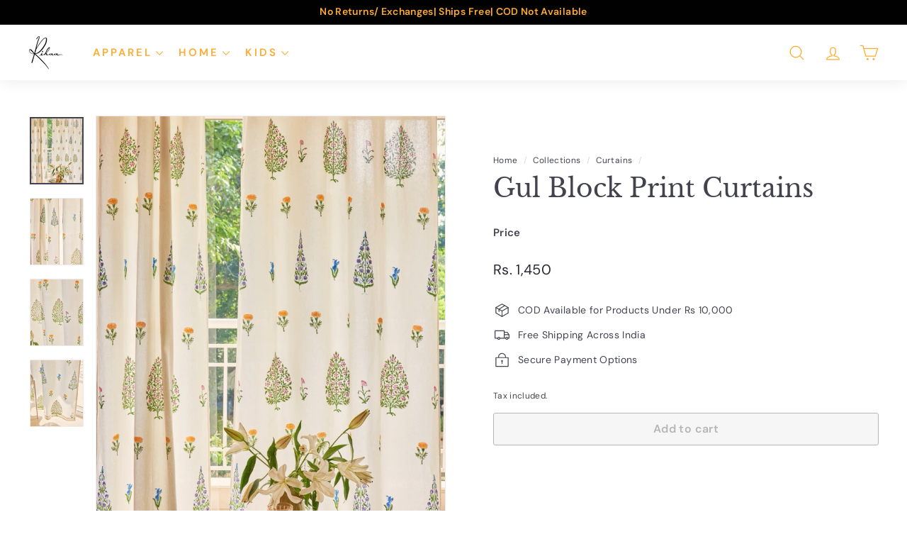

--- FILE ---
content_type: text/html; charset=utf-8
request_url: https://rihaa.com/collections/curtains/products/gul-block-print-curtains
body_size: 67738
content:
<!doctype html>
<html class="no-js" lang="en" dir="ltr">
<head>
<script src='https://d24sh1msnqkirc.cloudfront.net/shopflo.bundle.js' async></script>

  <!-- Google Tag Manager --> <script>(function(w,d,s,l,i){w[l]=w[l]||[];w[l].push({'gtm.start': new Date().getTime(),event:'gtm.js'});var f=d.getElementsByTagName(s)[0], j=d.createElement(s),dl=l!='dataLayer'?'&l='+l:'';j.async=true;j.src= 'https://www.googletagmanager.com/gtm.js?id='+i+dl;f.parentNode.insertBefore(j,f); })(window,document,'script','dataLayer','GTM-P9PWSKF');</script> <!-- End Google Tag Manager -->
  <meta charset="utf-8">
  <meta http-equiv="X-UA-Compatible" content="IE=edge,chrome=1">
  <meta name="viewport" content="width=device-width,initial-scale=1">
  <meta name="theme-color" content="#313652">
  <link rel="canonical" href="https://rihaa.com/products/gul-block-print-curtains">
  
  <link rel="preconnect" href="https://cdn.shopify.com" crossorigin>
  <link rel="preconnect" href="https://fonts.shopifycdn.com" crossorigin>
  <link rel="dns-prefetch" href="https://productreviews.shopifycdn.com">
  <link rel="dns-prefetch" href="https://ajax.googleapis.com">
  <link rel="dns-prefetch" href="https://maps.googleapis.com">
  <link rel="dns-prefetch" href="https://maps.gstatic.com"><script>
  /*!@shinsenter/defer.js@3.8.0*/
    !(function(c,u,f){function s(n,t,e,o){N?z(n,t):(1<(e=e===f?s.lazy:e)&&(o=n,S.push(n=function(){o&&(o(),o=f)},e)),(e?q:S).push(n,Math.max(e?350:0,t)))}function r(n){return"string"==typeof(n=n||{})?{id:n}:n}function a(t,n,e,o){l(n.split(" "),function(n){(o||c)[t+"EventListener"](n,e||i)})}function l(n,t){n.map(t)}function d(n,t){l(D.call(n.attributes),function(n){t(n.name,n.value)})}function p(n,t,e,o,i,c){if(i=I.createElement(n),e&&a(w,b,e,i),t)for(c in t)i[j](c,t[c]);return o&&I.head.appendChild(i),i}function h(n,t){return D.call((t||I).querySelectorAll(n))}function m(o,n){l(h("source,img",o),m),d(o,function(n,t,e){(e=y.exec(n))&&o[j](e[1],t)}),"string"==typeof n&&(o.className+=" "+n),o[b]&&o[b]()}function n(n,t,e){s(function(o){l(o=h(n||"script[type=deferjs]"),function(n,e){n[A]&&(e={},d(n,function(n,t){n!=C&&(e[n==A?"href":n]=t)}),e.as=g,e.rel="preload",p(v,e,f,c))}),(function i(n,e,t){(n=o[k]())&&(e={},d(n,function(n,t){n!=C&&(e[n]=t)}),t=e[A]&&!("async"in e),(e=p(g,e)).text=n.text,n.parentNode.replaceChild(e,n),t?a(w,b+" error",i,e):i())})()},t,e)}function i(n,t){for(t=N?(a(e,o),q):(a(e,x),N=s,q[0]&&a(w,o),S);t[0];)z(t[k](),t[k]())}var y=/^data-(.+)/,v="link",g="script",b="load",t="pageshow",w="add",e="remove",o="touchstart mousemove mousedown keydown wheel",x="on"+t in c?t:b,j="setAttribute",k="shift",A="src",C="type",E=c.IntersectionObserver,I=c.document,N=/p/.test(I.readyState),S=[],q=[],z=c.setTimeout,D=S.slice;s.all=n,s.dom=function(n,t,i,c,r){s(function(e){function o(n){c&&!1===c(n)||m(n,i)}e=E?new E(function(n){l(n,function(n,t){n.isIntersecting&&(e.unobserve(t=n.target),o(t))})},r):f,l(h(n||"[data-src]"),function(n){n[u]||(n[u]=s,e?e.observe(n):o(n))})},t,!1)},s.css=function(n,t,e,o,i){(t=r(t)).href=n,t.rel="stylesheet",s(function(){p(v,t,o,c)},e,i)},s.js=function(n,t,e,o,i){(t=r(t)).src=n,s(function(){p(g,t,o,c)},e,i)},s.reveal=m,c[u]=s,N||a(w,x),n()})(this,"Defer");
  </script>
  <img alt="icon" id="svgicon" width="1400" height="1400" style="pointer-events: none; position: absolute; top: 0; left: 0; width: 99vw; height: 99vh; max-width: 99vw; max-height: 99vh;"  src="[data-uri]" loading="eager"><title>Gul Block Print Curtains
&ndash; Rihaa
</title>
<meta name="description" content="The Samandar collection presents a perfect beach vibe with hand block-printed palm trees on pure cotton sheets. Feel this summer to its fullest with the coastal experience. Made of 100% Cotton sheeting. Available in 7FT and 9FT. Width 3.5FT. Loops for hanging. Block-printed by hand. Each piece sold individually."><meta property="og:site_name" content="Rihaa">
  <meta property="og:url" content="https://rihaa.com/products/gul-block-print-curtains">
  <meta property="og:title" content="Gul Block Print Curtains">
  <meta property="og:type" content="product">
  <meta property="og:description" content="The Samandar collection presents a perfect beach vibe with hand block-printed palm trees on pure cotton sheets. Feel this summer to its fullest with the coastal experience. Made of 100% Cotton sheeting. Available in 7FT and 9FT. Width 3.5FT. Loops for hanging. Block-printed by hand. Each piece sold individually."><meta property="og:image" content="http://rihaa.com/cdn/shop/files/C481855A-9651-465D-9360-0A1D0C199DD0.jpg?v=1697180543">
    <meta property="og:image:secure_url" content="https://rihaa.com/cdn/shop/files/C481855A-9651-465D-9360-0A1D0C199DD0.jpg?v=1697180543">
    <meta property="og:image:width" content="1080">
    <meta property="og:image:height" content="1350"><meta name="twitter:site" content="@">
  <meta name="twitter:card" content="summary_large_image">
  <meta name="twitter:title" content="Gul Block Print Curtains">
  <meta name="twitter:description" content="The Samandar collection presents a perfect beach vibe with hand block-printed palm trees on pure cotton sheets. Feel this summer to its fullest with the coastal experience. Made of 100% Cotton sheeting. Available in 7FT and 9FT. Width 3.5FT. Loops for hanging. Block-printed by hand. Each piece sold individually.">
<style data-shopify>@font-face {
  font-family: "Libre Baskerville";
  font-weight: 400;
  font-style: normal;
  font-display: swap;
  src: url("//rihaa.com/cdn/fonts/libre_baskerville/librebaskerville_n4.2ec9ee517e3ce28d5f1e6c6e75efd8a97e59c189.woff2") format("woff2"),
       url("//rihaa.com/cdn/fonts/libre_baskerville/librebaskerville_n4.323789551b85098885c8eccedfb1bd8f25f56007.woff") format("woff");
}

  @font-face {
  font-family: "DM Sans";
  font-weight: 400;
  font-style: normal;
  font-display: swap;
  src: url("//rihaa.com/cdn/fonts/dm_sans/dmsans_n4.ec80bd4dd7e1a334c969c265873491ae56018d72.woff2") format("woff2"),
       url("//rihaa.com/cdn/fonts/dm_sans/dmsans_n4.87bdd914d8a61247b911147ae68e754d695c58a6.woff") format("woff");
}


  @font-face {
  font-family: "DM Sans";
  font-weight: 600;
  font-style: normal;
  font-display: swap;
  src: url("//rihaa.com/cdn/fonts/dm_sans/dmsans_n6.70a2453ea926d613c6a2f89af05180d14b3a7c96.woff2") format("woff2"),
       url("//rihaa.com/cdn/fonts/dm_sans/dmsans_n6.355605667bef215872257574b57fc097044f7e20.woff") format("woff");
}

  @font-face {
  font-family: "DM Sans";
  font-weight: 400;
  font-style: italic;
  font-display: swap;
  src: url("//rihaa.com/cdn/fonts/dm_sans/dmsans_i4.b8fe05e69ee95d5a53155c346957d8cbf5081c1a.woff2") format("woff2"),
       url("//rihaa.com/cdn/fonts/dm_sans/dmsans_i4.403fe28ee2ea63e142575c0aa47684d65f8c23a0.woff") format("woff");
}

  @font-face {
  font-family: "DM Sans";
  font-weight: 600;
  font-style: italic;
  font-display: swap;
  src: url("//rihaa.com/cdn/fonts/dm_sans/dmsans_i6.b7d5b35c5f29523529e1bf4a3d0de71a44a277b6.woff2") format("woff2"),
       url("//rihaa.com/cdn/fonts/dm_sans/dmsans_i6.9b760cc5bdd17b4de2c70249ba49bd707f27a31b.woff") format("woff");
}

</style><link href="//rihaa.com/cdn/shop/t/132/assets/theme.css?v=105250643791671979341723635120" rel="stylesheet" type="text/css" media="all" />  
  <link rel="preload" href="//rihaa.com/cdn/shop/t/132/assets/next.css?v=142908749710835657491723634927" as="style" onload="this.onload=null;this.rel='stylesheet'">
  <noscript><link rel="stylesheet" href="//rihaa.com/cdn/shop/t/132/assets/next.css?v=142908749710835657491723634927"></noscript>
  <link rel="preload" href="//rihaa.com/cdn/shop/t/132/assets/splide.min.css?v=70541814426312213791723634927" as="style" onload="this.onload=null;this.rel='stylesheet'">
  <noscript><link rel="stylesheet" href="//rihaa.com/cdn/shop/t/132/assets/splide.min.css?v=70541814426312213791723634927"></noscript><link rel="preload" href="https://widget.gotolstoy.com/we/8afa4d526/modal.f2eb2931.css" as="style" onload="this.onload=null;this.rel='stylesheet'">
  <noscript><link rel="stylesheet" href="https://widget.gotolstoy.com/we/8afa4d526/modal.f2eb2931.css"></noscript>
  <link rel="preload" href="https://widget.gotolstoy.com/we/8afa4d526/carousel.eb33c37a.css" onload="this.onload=null;this.rel='stylesheet'">
  <noscript><link rel="stylesheet" href="https://widget.gotolstoy.com/we/8afa4d526/carousel.eb33c37a.css"></noscript><style data-shopify>:root {
    --typeHeaderPrimary: "Libre Baskerville";
    --typeHeaderFallback: serif;
    --typeHeaderSize: 42px;
    --typeHeaderWeight: 400;
    --typeHeaderLineHeight: 1.2;
    --typeHeaderSpacing: 0.0em;

    --typeBasePrimary:"DM Sans";
    --typeBaseFallback:sans-serif;
    --typeBaseSize: 14px;
    --typeBaseWeight: 400;
    --typeBaseSpacing: 0.025em;
    --typeBaseLineHeight: 1.5;

    --colorSmallImageBg: #ffffff;
    --colorSmallImageBgDark: #f7f7f7;
    --colorLargeImageBg: #e7e7e7;
    --colorLargeImageBgLight: #ffffff;

    --iconWeight: 3px;
    --iconLinecaps: round;

    
      --buttonRadius: 3px;
      --btnPadding: 11px 25px;
    

    
      --roundness: 20px;
    

    
      --gridThickness: 0;
    

    --productTileMargin: 10%;
    --collectionTileMargin: 17%;

    --swatchSize: 40px;
  }

  @media screen and (max-width: 768px) {
    :root {
      --typeBaseSize: 12px;

      
        --roundness: 15px;
        --btnPadding: 9px 25px;
      
    }
  }</style><script>
    document.documentElement.className = document.documentElement.className.replace('no-js', 'js');
    window.theme = window.theme || {};
    theme.routes = {
      home: "/",
      collections: "/collections",
      cart: "/cart.js",
      cartPage: "/cart",
      cartAdd: "/cart/add.js",
      cartChange: "/cart/change.js",
      search: "/search",
      predictiveSearch: "/search/suggest"
    };
    theme.strings = {
      soldOut: "Sold Out",
      unavailable: "Unavailable",
      inStockLabel: "In stock, ready to ship",
      oneStockLabel: "Low stock - [count] item left",
      otherStockLabel: "Low stock - [count] items left",
      willNotShipUntil: "Ready to ship [date]",
      willBeInStockAfter: "Back in stock [date]",
      waitingForStock: "Inventory on the way",
      savePrice: "Save [saved_amount]",
      cartEmpty: "Your cart is currently empty.",
      cartTermsConfirmation: "You must agree with the terms and conditions of sales to check out",
      searchCollections: "Collections",
      searchPages: "Pages",
      searchArticles: "Articles",
      maxQuantity: "You can only have [quantity] of [title] in your cart."
    };
    theme.settings = {
      cartType: "dropdown",
      isCustomerTemplate: false,
      moneyFormat: "Rs. {{amount_no_decimals}}",
      saveType: "dollar",
      productImageSize: "square",
      productImageCover: true,
      predictiveSearch: true,
      predictiveSearchType: null,
      superScriptSetting: true,
      superScriptPrice: false,
      quickView: false,
      quickAdd: false,
      themeName: 'Expanse',
      themeVersion: "4.4.1"
    };
  </script>
<script>window.performance && window.performance.mark && window.performance.mark('shopify.content_for_header.start');</script><meta name="google-site-verification" content="RgdoEeB0ZovcunFIbfdCELz2irD8ffEB0KM9sj-kqpA">
<meta name="google-site-verification" content="q_cCCEXSEmgyaqWFD-Fimq64godhYGmyznn3zWOXvbs">
<meta id="shopify-digital-wallet" name="shopify-digital-wallet" content="/34004074555/digital_wallets/dialog">
<meta id="in-context-paypal-metadata" data-shop-id="34004074555" data-venmo-supported="false" data-environment="production" data-locale="en_US" data-paypal-v4="true" data-currency="INR">
<link rel="alternate" hreflang="x-default" href="https://rihaa.com/products/gul-block-print-curtains">
<link rel="alternate" hreflang="en" href="https://rihaa.com/products/gul-block-print-curtains">
<link rel="alternate" hreflang="en-US" href="https://rihaa.com/en-us/products/gul-block-print-curtains">
<link rel="alternate" type="application/json+oembed" href="https://rihaa.com/products/gul-block-print-curtains.oembed">
<script async="async" src="/checkouts/internal/preloads.js?locale=en-IN"></script>
<script id="shopify-features" type="application/json">{"accessToken":"2ac54a43ca597323701333a67fbcc8a1","betas":["rich-media-storefront-analytics"],"domain":"rihaa.com","predictiveSearch":true,"shopId":34004074555,"locale":"en"}</script>
<script>var Shopify = Shopify || {};
Shopify.shop = "riha-decor.myshopify.com";
Shopify.locale = "en";
Shopify.currency = {"active":"INR","rate":"1.0"};
Shopify.country = "IN";
Shopify.theme = {"name":"Rihaa\/Main-GoLive (Product Customization)","id":127736676411,"schema_name":"Expanse","schema_version":"4.4.1","theme_store_id":null,"role":"main"};
Shopify.theme.handle = "null";
Shopify.theme.style = {"id":null,"handle":null};
Shopify.cdnHost = "rihaa.com/cdn";
Shopify.routes = Shopify.routes || {};
Shopify.routes.root = "/";</script>
<script type="module">!function(o){(o.Shopify=o.Shopify||{}).modules=!0}(window);</script>
<script>!function(o){function n(){var o=[];function n(){o.push(Array.prototype.slice.apply(arguments))}return n.q=o,n}var t=o.Shopify=o.Shopify||{};t.loadFeatures=n(),t.autoloadFeatures=n()}(window);</script>
<script id="shop-js-analytics" type="application/json">{"pageType":"product"}</script>
<script defer="defer" async type="module" src="//rihaa.com/cdn/shopifycloud/shop-js/modules/v2/client.init-shop-cart-sync_BN7fPSNr.en.esm.js"></script>
<script defer="defer" async type="module" src="//rihaa.com/cdn/shopifycloud/shop-js/modules/v2/chunk.common_Cbph3Kss.esm.js"></script>
<script defer="defer" async type="module" src="//rihaa.com/cdn/shopifycloud/shop-js/modules/v2/chunk.modal_DKumMAJ1.esm.js"></script>
<script type="module">
  await import("//rihaa.com/cdn/shopifycloud/shop-js/modules/v2/client.init-shop-cart-sync_BN7fPSNr.en.esm.js");
await import("//rihaa.com/cdn/shopifycloud/shop-js/modules/v2/chunk.common_Cbph3Kss.esm.js");
await import("//rihaa.com/cdn/shopifycloud/shop-js/modules/v2/chunk.modal_DKumMAJ1.esm.js");

  window.Shopify.SignInWithShop?.initShopCartSync?.({"fedCMEnabled":true,"windoidEnabled":true});

</script>
<script>(function() {
  var isLoaded = false;
  function asyncLoad() {
    if (isLoaded) return;
    isLoaded = true;
    var urls = ["https:\/\/gdprcdn.b-cdn.net\/js\/gdpr_cookie_consent.min.js?shop=riha-decor.myshopify.com","https:\/\/cdn.shopify.com\/s\/files\/1\/0683\/1371\/0892\/files\/splmn-shopify-prod-August-31.min.js?v=1693985059\u0026shop=riha-decor.myshopify.com","https:\/\/phplaravel-725538-2956970.cloudwaysapps.com\/custom.js?shop=riha-decor.myshopify.com","https:\/\/storage.nfcube.com\/instafeed-b4fccdf2702cb33776f68ad14a00ea78.js?shop=riha-decor.myshopify.com","https:\/\/ideafyi.oss-us-west-1.aliyuncs.com\/js\/blocker.js?v=2\u0026shop=riha-decor.myshopify.com","https:\/\/sr-cdn.shiprocket.in\/sr-promise\/static\/uc.js?channel_id=4\u0026sr_company_id=910409\u0026shop=riha-decor.myshopify.com","https:\/\/tracker.wigzopush.com\/shopify.js?orgtoken=J2IrNjUzR5eU-Z_71XPtuA\u0026shop=riha-decor.myshopify.com"];
    for (var i = 0; i < urls.length; i++) {
      var s = document.createElement('script');
      s.type = 'text/javascript';
      s.async = true;
      s.src = urls[i];
      var x = document.getElementsByTagName('script')[0];
      x.parentNode.insertBefore(s, x);
    }
  };
  if(window.attachEvent) {
    window.attachEvent('onload', asyncLoad);
  } else {
    window.addEventListener('load', asyncLoad, false);
  }
})();</script>
<script id="__st">var __st={"a":34004074555,"offset":19800,"reqid":"2cfb6ff0-9c86-4f95-b51f-28a61c8c164a-1769905200","pageurl":"rihaa.com\/collections\/curtains\/products\/gul-block-print-curtains","u":"c6ffb3d6a2c0","p":"product","rtyp":"product","rid":6960972595259};</script>
<script>window.ShopifyPaypalV4VisibilityTracking = true;</script>
<script id="captcha-bootstrap">!function(){'use strict';const t='contact',e='account',n='new_comment',o=[[t,t],['blogs',n],['comments',n],[t,'customer']],c=[[e,'customer_login'],[e,'guest_login'],[e,'recover_customer_password'],[e,'create_customer']],r=t=>t.map((([t,e])=>`form[action*='/${t}']:not([data-nocaptcha='true']) input[name='form_type'][value='${e}']`)).join(','),a=t=>()=>t?[...document.querySelectorAll(t)].map((t=>t.form)):[];function s(){const t=[...o],e=r(t);return a(e)}const i='password',u='form_key',d=['recaptcha-v3-token','g-recaptcha-response','h-captcha-response',i],f=()=>{try{return window.sessionStorage}catch{return}},m='__shopify_v',_=t=>t.elements[u];function p(t,e,n=!1){try{const o=window.sessionStorage,c=JSON.parse(o.getItem(e)),{data:r}=function(t){const{data:e,action:n}=t;return t[m]||n?{data:e,action:n}:{data:t,action:n}}(c);for(const[e,n]of Object.entries(r))t.elements[e]&&(t.elements[e].value=n);n&&o.removeItem(e)}catch(o){console.error('form repopulation failed',{error:o})}}const l='form_type',E='cptcha';function T(t){t.dataset[E]=!0}const w=window,h=w.document,L='Shopify',v='ce_forms',y='captcha';let A=!1;((t,e)=>{const n=(g='f06e6c50-85a8-45c8-87d0-21a2b65856fe',I='https://cdn.shopify.com/shopifycloud/storefront-forms-hcaptcha/ce_storefront_forms_captcha_hcaptcha.v1.5.2.iife.js',D={infoText:'Protected by hCaptcha',privacyText:'Privacy',termsText:'Terms'},(t,e,n)=>{const o=w[L][v],c=o.bindForm;if(c)return c(t,g,e,D).then(n);var r;o.q.push([[t,g,e,D],n]),r=I,A||(h.body.append(Object.assign(h.createElement('script'),{id:'captcha-provider',async:!0,src:r})),A=!0)});var g,I,D;w[L]=w[L]||{},w[L][v]=w[L][v]||{},w[L][v].q=[],w[L][y]=w[L][y]||{},w[L][y].protect=function(t,e){n(t,void 0,e),T(t)},Object.freeze(w[L][y]),function(t,e,n,w,h,L){const[v,y,A,g]=function(t,e,n){const i=e?o:[],u=t?c:[],d=[...i,...u],f=r(d),m=r(i),_=r(d.filter((([t,e])=>n.includes(e))));return[a(f),a(m),a(_),s()]}(w,h,L),I=t=>{const e=t.target;return e instanceof HTMLFormElement?e:e&&e.form},D=t=>v().includes(t);t.addEventListener('submit',(t=>{const e=I(t);if(!e)return;const n=D(e)&&!e.dataset.hcaptchaBound&&!e.dataset.recaptchaBound,o=_(e),c=g().includes(e)&&(!o||!o.value);(n||c)&&t.preventDefault(),c&&!n&&(function(t){try{if(!f())return;!function(t){const e=f();if(!e)return;const n=_(t);if(!n)return;const o=n.value;o&&e.removeItem(o)}(t);const e=Array.from(Array(32),(()=>Math.random().toString(36)[2])).join('');!function(t,e){_(t)||t.append(Object.assign(document.createElement('input'),{type:'hidden',name:u})),t.elements[u].value=e}(t,e),function(t,e){const n=f();if(!n)return;const o=[...t.querySelectorAll(`input[type='${i}']`)].map((({name:t})=>t)),c=[...d,...o],r={};for(const[a,s]of new FormData(t).entries())c.includes(a)||(r[a]=s);n.setItem(e,JSON.stringify({[m]:1,action:t.action,data:r}))}(t,e)}catch(e){console.error('failed to persist form',e)}}(e),e.submit())}));const S=(t,e)=>{t&&!t.dataset[E]&&(n(t,e.some((e=>e===t))),T(t))};for(const o of['focusin','change'])t.addEventListener(o,(t=>{const e=I(t);D(e)&&S(e,y())}));const B=e.get('form_key'),M=e.get(l),P=B&&M;t.addEventListener('DOMContentLoaded',(()=>{const t=y();if(P)for(const e of t)e.elements[l].value===M&&p(e,B);[...new Set([...A(),...v().filter((t=>'true'===t.dataset.shopifyCaptcha))])].forEach((e=>S(e,t)))}))}(h,new URLSearchParams(w.location.search),n,t,e,['guest_login'])})(!0,!0)}();</script>
<script integrity="sha256-4kQ18oKyAcykRKYeNunJcIwy7WH5gtpwJnB7kiuLZ1E=" data-source-attribution="shopify.loadfeatures" defer="defer" src="//rihaa.com/cdn/shopifycloud/storefront/assets/storefront/load_feature-a0a9edcb.js" crossorigin="anonymous"></script>
<script data-source-attribution="shopify.dynamic_checkout.dynamic.init">var Shopify=Shopify||{};Shopify.PaymentButton=Shopify.PaymentButton||{isStorefrontPortableWallets:!0,init:function(){window.Shopify.PaymentButton.init=function(){};var t=document.createElement("script");t.src="https://rihaa.com/cdn/shopifycloud/portable-wallets/latest/portable-wallets.en.js",t.type="module",document.head.appendChild(t)}};
</script>
<script data-source-attribution="shopify.dynamic_checkout.buyer_consent">
  function portableWalletsHideBuyerConsent(e){var t=document.getElementById("shopify-buyer-consent"),n=document.getElementById("shopify-subscription-policy-button");t&&n&&(t.classList.add("hidden"),t.setAttribute("aria-hidden","true"),n.removeEventListener("click",e))}function portableWalletsShowBuyerConsent(e){var t=document.getElementById("shopify-buyer-consent"),n=document.getElementById("shopify-subscription-policy-button");t&&n&&(t.classList.remove("hidden"),t.removeAttribute("aria-hidden"),n.addEventListener("click",e))}window.Shopify?.PaymentButton&&(window.Shopify.PaymentButton.hideBuyerConsent=portableWalletsHideBuyerConsent,window.Shopify.PaymentButton.showBuyerConsent=portableWalletsShowBuyerConsent);
</script>
<script data-source-attribution="shopify.dynamic_checkout.cart.bootstrap">document.addEventListener("DOMContentLoaded",(function(){function t(){return document.querySelector("shopify-accelerated-checkout-cart, shopify-accelerated-checkout")}if(t())Shopify.PaymentButton.init();else{new MutationObserver((function(e,n){t()&&(Shopify.PaymentButton.init(),n.disconnect())})).observe(document.body,{childList:!0,subtree:!0})}}));
</script>

<script>window.performance && window.performance.mark && window.performance.mark('shopify.content_for_header.end');</script>

<!-- BEGIN app block: shopify://apps/hulk-form-builder/blocks/app-embed/b6b8dd14-356b-4725-a4ed-77232212b3c3 --><!-- BEGIN app snippet: hulkapps-formbuilder-theme-ext --><script type="text/javascript">
  
  if (typeof window.formbuilder_customer != "object") {
        window.formbuilder_customer = {}
  }

  window.hulkFormBuilder = {
    form_data: {},
    shop_data: {"shop_3Xqr5V9OXIl_8YCj8dAlIw":{"shop_uuid":"3Xqr5V9OXIl_8YCj8dAlIw","shop_timezone":"Asia\/Kolkata","shop_id":94778,"shop_is_after_submit_enabled":true,"shop_shopify_plan":"Basic","shop_shopify_domain":"riha-decor.myshopify.com","shop_created_at":"2023-11-09T07:19:20.905-06:00","is_skip_metafield":false,"shop_deleted":false,"shop_disabled":false}},
    settings_data: {"shop_settings":{"shop_customise_msgs":[],"default_customise_msgs":{"is_required":"is required","thank_you":"Thank you! The form was submitted successfully.","processing":"Processing...","valid_data":"Please provide valid data","valid_email":"Provide valid email format","valid_tags":"HTML Tags are not allowed","valid_phone":"Provide valid phone number","valid_captcha":"Please provide valid captcha response","valid_url":"Provide valid URL","only_number_alloud":"Provide valid number in","number_less":"must be less than","number_more":"must be more than","image_must_less":"Image must be less than 20MB","image_number":"Images allowed","image_extension":"Invalid extension! Please provide image file","error_image_upload":"Error in image upload. Please try again.","error_file_upload":"Error in file upload. Please try again.","your_response":"Your response","error_form_submit":"Error occur.Please try again after sometime.","email_submitted":"Form with this email is already submitted","invalid_email_by_zerobounce":"The email address you entered appears to be invalid. Please check it and try again.","download_file":"Download file","card_details_invalid":"Your card details are invalid","card_details":"Card details","please_enter_card_details":"Please enter card details","card_number":"Card number","exp_mm":"Exp MM","exp_yy":"Exp YY","crd_cvc":"CVV","payment_value":"Payment amount","please_enter_payment_amount":"Please enter payment amount","address1":"Address line 1","address2":"Address line 2","city":"City","province":"Province","zipcode":"Zip code","country":"Country","blocked_domain":"This form does not accept addresses from","file_must_less":"File must be less than 20MB","file_extension":"Invalid extension! Please provide file","only_file_number_alloud":"files allowed","previous":"Previous","next":"Next","must_have_a_input":"Please enter at least one field.","please_enter_required_data":"Please enter required data","atleast_one_special_char":"Include at least one special character","atleast_one_lowercase_char":"Include at least one lowercase character","atleast_one_uppercase_char":"Include at least one uppercase character","atleast_one_number":"Include at least one number","must_have_8_chars":"Must have 8 characters long","be_between_8_and_12_chars":"Be between 8 and 12 characters long","please_select":"Please Select","phone_submitted":"Form with this phone number is already submitted","user_res_parse_error":"Error while submitting the form","valid_same_values":"values must be same","product_choice_clear_selection":"Clear Selection","picture_choice_clear_selection":"Clear Selection","remove_all_for_file_image_upload":"Remove All","invalid_file_type_for_image_upload":"You can't upload files of this type.","invalid_file_type_for_signature_upload":"You can't upload files of this type.","max_files_exceeded_for_file_upload":"You can not upload any more files.","max_files_exceeded_for_image_upload":"You can not upload any more files.","file_already_exist":"File already uploaded","max_limit_exceed":"You have added the maximum number of text fields.","cancel_upload_for_file_upload":"Cancel upload","cancel_upload_for_image_upload":"Cancel upload","cancel_upload_for_signature_upload":"Cancel upload"},"shop_blocked_domains":[]}},
    features_data: {"shop_plan_features":{"shop_plan_features":["unlimited-forms","full-design-customization","export-form-submissions","multiple-recipients-for-form-submissions","multiple-admin-notifications","enable-captcha","unlimited-file-uploads","save-submitted-form-data","set-auto-response-message","conditional-logic","form-banner","save-as-draft-facility","include-user-response-in-admin-email","disable-form-submission","file-upload"]}},
    shop: null,
    shop_id: null,
    plan_features: null,
    validateDoubleQuotes: false,
    assets: {
      extraFunctions: "https://cdn.shopify.com/extensions/019bb5ee-ec40-7527-955d-c1b8751eb060/form-builder-by-hulkapps-50/assets/extra-functions.js",
      extraStyles: "https://cdn.shopify.com/extensions/019bb5ee-ec40-7527-955d-c1b8751eb060/form-builder-by-hulkapps-50/assets/extra-styles.css",
      bootstrapStyles: "https://cdn.shopify.com/extensions/019bb5ee-ec40-7527-955d-c1b8751eb060/form-builder-by-hulkapps-50/assets/theme-app-extension-bootstrap.css"
    },
    translations: {
      htmlTagNotAllowed: "HTML Tags are not allowed",
      sqlQueryNotAllowed: "SQL Queries are not allowed",
      doubleQuoteNotAllowed: "Double quotes are not allowed",
      vorwerkHttpWwwNotAllowed: "The words \u0026#39;http\u0026#39; and \u0026#39;www\u0026#39; are not allowed. Please remove them and try again.",
      maxTextFieldsReached: "You have added the maximum number of text fields.",
      avoidNegativeWords: "Avoid negative words: Don\u0026#39;t use negative words in your contact message.",
      customDesignOnly: "This form is for custom designs requests. For general inquiries please contact our team at info@stagheaddesigns.com",
      zerobounceApiErrorMsg: "We couldn\u0026#39;t verify your email due to a technical issue. Please try again later.",
    }

  }

  

  window.FbThemeAppExtSettingsHash = {}
  
</script><!-- END app snippet --><!-- END app block --><!-- BEGIN app block: shopify://apps/mp-size-chart-size-guide/blocks/app-embed/305100b1-3599-492a-a54d-54f196ff1f94 -->


  
  
  
  
  
  

  

  

  

  

  
    
    <!-- BEGIN app snippet: init-data --><script type="application/json" data-cfasync='false' class='mpSizeChart-script'>
  {
    "appData": {"appStatus":true,"isRemoveBranding":true,"campaigns":[{"id":"qve5kd2gkn4We1lvn8nn","countries_all":true,"collectionPageInlinePosition":"after","countries":[],"showOnHomePage":false,"showOnAllCollectionsPages":"SELECTED_COLLECTIONS","homePageInlinePosition":"after","showOnCollectionPage":false,"displayType":"MANUAL","collectionPagePosition":"","collectionIds":[],"smartSelector":false,"name":"Jacket","shopDomain":"riha-decor.myshopify.com","position":"","shopId":"OZVN32LYwP1XHVB4ERsX","inlinePosition":"after","homePagePosition":"","status":true,"priority":1,"createdAt":"2023-12-28T11:14:01.339Z","productIds":[7225149718587,7225149587515,7225242812475,7225243074619,7225144475707,7225241993275,7225149816891,7225243435067,7225237766203,7225241665595,7225247531067,7225247989819,7225244614715,7225244942395,7225248415803,7225248514107,7319552032827,7319881056315,7319870931003,7319873847355,7319877419067,7319879352379],"conditions":{"type":"ALL","conditions":[{"type":"TITLE","operation":"EQUALS","value":""}]},"value":"none","click":544},{"id":"GBeXjG6WLuxPmtxch1q7","countries_all":true,"collectionPageInlinePosition":"after","countries":[],"showOnAllCollectionsPages":"SHOW_ALL","showOnHomePage":false,"homePageInlinePosition":"after","displayType":"MANUAL","showOnCollectionPage":false,"collectionPagePosition":"","collectionIds":[],"name":"Mix and match ","shopDomain":"riha-decor.myshopify.com","shopId":"OZVN32LYwP1XHVB4ERsX","inlinePosition":"after","conditions":{"type":"ALL","conditions":[{"type":"TITLE","operation":"CONTAINS","value":""}]},"homePagePosition":"","createdAt":"2024-02-23T07:56:55.365Z","status":true,"priority":1,"productIds":[7239083524155,7237847023675],"smartSelector":true,"position":"","click":25},{"id":"f5VZw5sseN1YZMP7yaG7","countries_all":true,"collectionPageInlinePosition":"after","countries":[],"showOnHomePage":false,"homePageInlinePosition":"after","showOnCollectionPage":false,"collectionPagePosition":"","collectionIds":[],"smartSelector":false,"shopDomain":"riha-decor.myshopify.com","position":"","shopId":"OZVN32LYwP1XHVB4ERsX","inlinePosition":"after","homePagePosition":"","createdAt":"2023-09-19T07:17:47.836Z","name":"Women's Loungewear","productIds":[7224995512379,7224996233275,7224995971131,7224996069435,7191861559355,7191967662139,7191968448571,7191974674491],"showOnAllCollectionsPages":"SELECTED_COLLECTIONS","status":true,"displayType":"AUTOMATED","priority":1,"conditions":{"type":"ANY","conditions":[{"type":"COLLECTION","operation":"EQUALS","value":"Loungewear & Sleepwear"},{"type":"COLLECTION","operation":"EQUALS","value":"Dresses"},{"type":"COLLECTION","operation":"EQUALS","value":"Upper Wear"},{"type":"COLLECTION","operation":"EQUALS","value":"Co-ord Sets"}]},"click":2187},{"id":"fogxtemj0mm5AJMM1VKz","countries_all":true,"collectionPageInlinePosition":"after","showOnHomePage":false,"homePageInlinePosition":"after","shopDomain":"riha-decor.myshopify.com","shopId":"OZVN32LYwP1XHVB4ERsX","inlinePosition":"after","isWizardCampaign":true,"countries":[],"collectionPagePosition":"","smartSelector":false,"isRemoveBranding":false,"position":"","homePagePosition":"","createdAt":"2023-09-17T19:27:09.416Z","name":"Kids apparel size guide ","showOnAllCollectionsPages":"SELECTED_COLLECTIONS","status":true,"showOnCollectionPage":true,"collectionIds":[287874744379],"priority":1,"productIds":[7239084179515,7239083163707,7239073398843,7239053377595,7239083524155,7189609971771,7189609381947,7189605089339,7189609906235,7189609578555,7189609709627,7189609283643,7189609807931],"displayType":"AUTOMATED","conditions":{"type":"ANY","conditions":[{"type":"COLLECTION","operation":"EQUALS","value":"Nightwear"},{"type":"COLLECTION","operation":"EQUALS","value":"Kids Dresses"}]},"click":1165}],"metaFieldLength":1,"settings":{"modal":{"header":"Size guides","bgColor":"#FFFFFF","shadow":true,"textColor":"#232323","overlayColor":"#7b7b7b","borderRadius":10,"textSize":14,"position":{"type":"modal-center","width":84,"height":64,"top":18,"left":8,"right":0}},"general":{"buttonOrder":"iconText","text":"Size chart","textColor":"#232323","fontWeight":"400","isUnderline":false,"isItalic":false},"float":{"hideText":false,"showMobile":true,"mobilePosition":"top-right","borderRadius":10,"borderColor":"#232323","position":"middle-right","isRotation":true,"bgColor":"#FFFFFF","height":37,"width":96},"inline":{"displayType":"app-block","buttonPosition":"before-add-cart","collection":{"position":"","inlinePosition":"after"},"product":{"position":"form[action*=\"/cart/add\"] button[name=\"add\"]","inlinePosition":"before"},"home":{"position":"","inlinePosition":"after"}},"contentConfig":{"table":{"hoverColor":"#bdbdbd","animation":true,"textColor":"#232323"},"media":{"imageSize":50,"videoSize":50}},"reminderBlock":{"image":false,"content":"Refer to Size Chart for easy size selection","show":false,"time":15},"icon":{"customIconUrl":"","linkIcon":"https://cdnapps.avada.io/sizechart/setting/icon1.svg","isCustomIcon":false},"showAdvanced":true,"applyBEMCss":true,"displayType":"inline-link","enableGa":false,"customCss":"table, td, th{\nborder: 1px solid #000 !important;\n}\n.Avada-inline-button a{\ndisplay:block !important;\n}","id":"5uBmPddEO2G9i9ysHa8Z","modalShadow":true,"buttonHeight":35,"modalLeft":8,"collectionPageInlinePosition":"after","modalTop":18,"hideText":true,"buttonRotation":true,"homePageInlinePosition":"after","shopDomain":"riha-decor.myshopify.com","modalHeader":"Size guides","shopId":"OZVN32LYwP1XHVB4ERsX","buttonBorderRadius":10,"showMobile":true,"modalBgColor":"#FFFFFF","modalTextColor":"#232323","mobilePosition":"top","tableHoverColor":"#bdbdbd","buttonWidth":80,"modalOverlayColor":"#7b7b7b","modalBorderRadius":10,"linkBgColor":"#FFFFFF","linkText":"Size chart","buttonPosition":"middle-right","tableAnimation":true,"modalWidth":84,"modalHeight":64,"modalPosition":"modal-center","collectionPagePosition":"","linkTextColor":"#232323","homePagePosition":"","customIcon":false,"createdAt":{"_seconds":1694845991,"_nanoseconds":463000000},"buttonInlinePosition":"custom","linkIcon":"https://cdn1.avada.io/sizechart/002-ruler-1.svg","position":".product-block.product-block--price","inlinePosition":"before","inlineDisplayType":"css-selector"},"shopId":"OZVN32LYwP1XHVB4ERsX","p":2,"lastUpdated":"2025-04-01T06:41:30.975Z"},
    "campaignsList": [[{"id":"qve5kd2gkn4We1lvn8nn","contentConfigs":[{"position":0,"value":"<table class=\"tg\" style=\"width: 60.166%; height: 181px; margin-left: 20.5394%;\">\n    <thead>\n        <tr>\n            <th class=\"tg-uzvj\" style=\"background-color: rgb(255, 255, 255); border-color: rgb(0, 0, 0);\"><span style=\"font-weight:bold\">Size / Inches</span></th>\n\n            <th class=\"tg-uzvj\" style=\"background-color: rgb(255, 255, 255); border-color: rgb(0, 0, 0);\"><span style=\"font-weight:bold\">XS</span></th>\n            <th class=\"tg-ee30\" style=\"background-color: rgb(255, 255, 255); border-color: rgb(0, 0, 0);\"><span style=\"font-weight:bold\">S</span></th>\n            <th class=\"tg-uzvj\" style=\"background-color: rgb(255, 255, 255); border-color: rgb(0, 0, 0);\"><span style=\"font-weight:bold\">M</span></th>\n            <th class=\"tg-uzvj\" style=\"background-color: rgb(255, 255, 255); border-color: rgb(0, 0, 0);\"><span style=\"font-weight:bold\">L</span></th>\n            <th class=\"tg-ee30\" style=\"background-color: rgb(255, 255, 255); border-color: rgb(0, 0, 0);\"><span style=\"font-weight:bold\">XL</span></th>\n            <th class=\"tg-uzvj\" style=\"background-color: rgb(255, 255, 255); border-color: rgb(0, 0, 0);\"><span style=\"font-weight:bold\">2XL</span></th>\n            <th class=\"tg-uzvj\" style=\"background-color: rgb(255, 255, 255); border-color: rgb(0, 0, 0);\"><span style=\"font-weight:bold\">3XL</span></th>\n        </tr>\n    </thead>\n    <tbody>\n        <tr>\n\n            <td class=\"tg-lboi\" style=\"text-align: center; border-color: rgb(0, 0, 0);\">BUST</td>\n\n            <td class=\"tg-lboi\" style=\"text-align: center; border-color: rgb(0, 0, 0);\">34</td>\n            <td class=\"tg-lboi\" style=\"text-align: center; border-color: rgb(0, 0, 0);\">36</td>\n            <td class=\"tg-lboi\" style=\"text-align: center; border-color: rgb(0, 0, 0);\">38</td>\n            <td class=\"tg-lboi\" style=\"text-align: center; border-color: rgb(0, 0, 0);\">40</td>\n            <td class=\"tg-ee30\" style=\"text-align: center; border-color: rgb(0, 0, 0);\">43</td>\n            <td class=\"tg-lboi\" style=\"text-align: center; border-color: rgb(0, 0, 0);\">46</td>\n            <td class=\"tg-lboi\" style=\"text-align: center; border-color: rgb(0, 0, 0);\">49</td>\n        </tr>\n        <tr>\n\n            <td class=\"tg-lboi\" style=\"text-align: center; border-color: rgb(0, 0, 0);\">WAIST</td>\n\n            <td class=\"tg-lboi\" style=\"text-align: center; border-color: rgb(0, 0, 0);\">26</td>\n            <td class=\"tg-ee30\" style=\"text-align: center; border-color: rgb(0, 0, 0);\">28</td>\n            <td class=\"tg-lboi\" style=\"text-align: center; border-color: rgb(0, 0, 0);\">30</td>\n            <td class=\"tg-lboi\" style=\"text-align: center; border-color: rgb(0, 0, 0);\">32</td>\n            <td class=\"tg-lboi\" style=\"text-align: center; border-color: rgb(0, 0, 0);\">35</td>\n            <td class=\"tg-lboi\" style=\"text-align: center; border-color: rgb(0, 0, 0);\">38</td>\n            <td class=\"tg-lboi\" style=\"text-align: center; border-color: rgb(0, 0, 0);\">41</td>\n        </tr>\n        <tr>\n\n            <td class=\"tg-lboi\" style=\"text-align: center; border-color: rgb(0, 0, 0);\">LOW HIP</td>\n\n            <td class=\"tg-lboi\" style=\"text-align: center; border-color: rgb(0, 0, 0);\">36 1/2</td>\n            <td class=\"tg-ee30\" style=\"text-align: center; border-color: rgb(0, 0, 0);\">38 1/2</td>\n            <td class=\"tg-lboi\" style=\"text-align: center; border-color: rgb(0, 0, 0);\">40 1/2</td>\n            <td class=\"tg-lboi\" style=\"text-align: center; border-color: rgb(0, 0, 0);\">42 1/2</td>\n            <td class=\"tg-lboi\" style=\"text-align: center; border-color: rgb(0, 0, 0);\">45 1/2</td>\n            <td class=\"tg-lboi\" style=\"text-align: center; border-color: rgb(0, 0, 0);\">48 1/2</td>\n            <td class=\"tg-lboi\" style=\"border-color: rgb(0, 0, 0); text-align: center;\">51 1/2</td>\n        </tr>\n    </tbody>\n</table>\n<p><br></p>","selected":false,"chosen":false},{"position":1,"value":"<p>We're here to simplify measurements for you! Please base your sizing off of these simple measurements :)</p>","selected":false,"chosen":false}]},{"id":"GBeXjG6WLuxPmtxch1q7","contentConfigs":[{"position":0,"value":"<table style=\"width: 100%;\"><tbody><tr><td style=\"width: 27.8373%; text-align: center;\"><meta http-equiv=\"content-type\" content=\"text/html; charset=utf-8\"><meta http-equiv=\"content-type\" content=\"text/html; charset=utf-8\"><strong>FOOT LENGTH <br>(centimeters)</strong></td><td style=\"width: 20.985%; text-align: center;\"><strong>EU SIZE</strong></td><td style=\"width: 25.0535%; text-align: center;\"><strong>UK SIZE</strong></td><td style=\"text-align: center;\"><strong>US SIZE</strong></td></tr><tr><td style=\"background-color: rgb(217, 217, 217); vertical-align: middle; width: 27.8373%; text-align: center;\"><strong>23.7</strong></td><td style=\"width: 20.985%; background-color: rgb(217, 217, 217); vertical-align: middle; text-align: center;\">38.5</td><td style=\"width: 25.0535%; background-color: rgb(217, 217, 217); vertical-align: middle; text-align: center;\">5.5</td><td style=\"background-color: rgb(217, 217, 217); vertical-align: middle; text-align: center;\">6</td></tr><tr><td style=\"vertical-align: middle; width: 27.8373%; text-align: center;\"><strong>24.1</strong></td><td style=\"width: 20.985%; vertical-align: middle; text-align: center;\">39</td><td style=\"width: 25.0535%; vertical-align: middle; text-align: center;\">6</td><td style=\"vertical-align: middle; text-align: center;\">6.5</td></tr><tr><td style=\"background-color: rgb(217, 217, 217); vertical-align: middle; width: 27.8373%; text-align: center;\"><strong>24.5</strong></td><td style=\"width: 20.985%; background-color: rgb(217, 217, 217); vertical-align: middle; text-align: center;\">40</td><td style=\"width: 25.0535%; background-color: rgb(217, 217, 217); vertical-align: middle; text-align: center;\">6</td><td style=\"background-color: rgb(217, 217, 217); vertical-align: middle; text-align: center;\">7</td></tr><tr><td style=\"vertical-align: middle; width: 27.8373%; text-align: center;\"><strong>25</strong></td><td style=\"width: 20.985%; vertical-align: middle; text-align: center;\">40.5</td><td style=\"width: 25.0535%; vertical-align: middle; text-align: center;\">6.5</td><td style=\"vertical-align: middle; text-align: center;\">7.5</td></tr><tr><td style=\"background-color: rgb(217, 217, 217); vertical-align: middle; width: 27.8373%; text-align: center;\"><strong>25.4</strong></td><td style=\"width: 20.985%; background-color: rgb(217, 217, 217); vertical-align: middle; text-align: center;\">41</td><td style=\"width: 25.0535%; background-color: rgb(217, 217, 217); vertical-align: middle; text-align: center;\">7</td><td style=\"background-color: rgb(217, 217, 217); vertical-align: middle; text-align: center;\">8</td></tr><tr><td style=\"vertical-align: middle; width: 27.8373%; text-align: center;\"><strong>25.8</strong></td><td style=\"width: 20.985%; vertical-align: middle; text-align: center;\">42</td><td style=\"width: 25.0535%; vertical-align: middle; text-align: center;\">7.5</td><td style=\"vertical-align: middle; text-align: center;\">8.5</td></tr><tr><td style=\"background-color: rgb(217, 217, 217); vertical-align: middle; width: 27.8373%; text-align: center;\"><strong>26.2</strong></td><td style=\"width: 20.985%; background-color: rgb(217, 217, 217); vertical-align: middle; text-align: center;\">42.5</td><td style=\"width: 25.0535%; background-color: rgb(217, 217, 217); vertical-align: middle; text-align: center;\">8</td><td style=\"background-color: rgb(217, 217, 217); vertical-align: middle; text-align: center;\">9</td></tr><tr><td style=\"vertical-align: middle; width: 27.8373%; text-align: center;\"><strong>26.7</strong></td><td style=\"width: 20.985%; vertical-align: middle; text-align: center;\">43</td><td style=\"width: 25.0535%; vertical-align: middle; text-align: center;\">8.5</td><td style=\"vertical-align: middle; text-align: center;\">9.5</td></tr><tr><td style=\"background-color: rgb(217, 217, 217); vertical-align: middle; width: 27.8373%; text-align: center;\"><strong>27.1</strong></td><td style=\"width: 20.985%; background-color: rgb(217, 217, 217); vertical-align: middle; text-align: center;\">44</td><td style=\"width: 25.0535%; background-color: rgb(217, 217, 217); vertical-align: middle; text-align: center;\">9</td><td style=\"background-color: rgb(217, 217, 217); vertical-align: middle; text-align: center;\">10</td></tr><tr><td style=\"vertical-align: middle; width: 27.8373%; text-align: center;\"><strong>27.5</strong></td><td style=\"vertical-align: middle; width: 20.985%; text-align: center;\">44.5</td><td style=\"vertical-align: middle; text-align: center;\">9.5</td><td style=\"vertical-align: middle; text-align: center;\">10.5</td></tr><tr><td style=\"vertical-align: middle; background-color: rgb(217, 217, 217); width: 27.8373%; text-align: center;\"><strong>27.9</strong></td><td style=\"vertical-align: middle; background-color: rgb(217, 217, 217); width: 20.985%; text-align: center;\">45</td><td style=\"vertical-align: middle; background-color: rgb(217, 217, 217); text-align: center;\">10</td><td style=\"vertical-align: middle; background-color: rgb(217, 217, 217); text-align: center;\">11</td></tr><tr><td style=\"vertical-align: middle; width: 27.8373%; text-align: center;\"><strong>28.3</strong></td><td style=\"vertical-align: middle; width: 20.985%; text-align: center;\">45.5</td><td style=\"vertical-align: middle; text-align: center;\">10.5</td><td style=\"vertical-align: middle; text-align: center;\">11.5</td></tr><tr><td style=\"vertical-align: middle; background-color: rgb(217, 217, 217); width: 27.8373%; text-align: center;\"><strong>28.8</strong></td><td style=\"vertical-align: middle; background-color: rgb(217, 217, 217); width: 20.985%; text-align: center;\">46</td><td style=\"vertical-align: middle; background-color: rgb(217, 217, 217); text-align: center;\">11</td><td style=\"vertical-align: middle; background-color: rgb(217, 217, 217); text-align: center;\">12</td></tr><tr><td style=\"vertical-align: middle; width: 27.8373%; text-align: center;\"><strong>29.2</strong></td><td style=\"vertical-align: middle; width: 20.985%; text-align: center;\">47</td><td style=\"vertical-align: middle; text-align: center;\">11.5</td><td style=\"vertical-align: middle; text-align: center;\">12.5</td></tr><tr><td style=\"vertical-align: middle; background-color: rgb(217, 217, 217); width: 27.8373%; text-align: center;\"><strong>29.6</strong></td><td style=\"vertical-align: middle; background-color: rgb(217, 217, 217); width: 20.985%; text-align: center;\">47.5</td><td style=\"vertical-align: middle; background-color: rgb(217, 217, 217); text-align: center;\">12</td><td style=\"vertical-align: middle; background-color: rgb(217, 217, 217); text-align: center;\">13</td></tr><tr><td style=\"vertical-align: middle; width: 27.8373%; text-align: center;\"><strong>30</strong></td><td style=\"vertical-align: middle; width: 20.985%; text-align: center;\">48</td><td style=\"vertical-align: middle; text-align: center;\">12.5</td><td style=\"vertical-align: middle; text-align: center;\">13.5</td></tr><tr><td style=\"vertical-align: middle; background-color: rgb(217, 217, 217); width: 27.8373%; text-align: center;\"><strong>30.5</strong></td><td style=\"vertical-align: middle; background-color: rgb(217, 217, 217); width: 20.985%; text-align: center;\">48.5</td><td style=\"vertical-align: middle; background-color: rgb(217, 217, 217); text-align: center;\">13</td><td style=\"vertical-align: middle; background-color: rgb(217, 217, 217); text-align: center;\">14</td></tr><tr><td style=\"vertical-align: middle; width: 27.8373%; text-align: center;\"><strong>31.3</strong></td><td style=\"vertical-align: middle; width: 20.985%; text-align: center;\">49.5</td><td style=\"vertical-align: middle; text-align: center;\">14</td><td style=\"vertical-align: middle; text-align: center;\">15</td></tr><tr><td style=\"vertical-align: middle; background-color: rgb(217, 217, 217); width: 27.8373%; text-align: center;\"><strong>32.2</strong></td><td style=\"vertical-align: middle; background-color: rgb(217, 217, 217); width: 20.985%; text-align: center;\">50.5</td><td style=\"vertical-align: middle; background-color: rgb(217, 217, 217); text-align: center;\">15</td><td style=\"vertical-align: middle; background-color: rgb(217, 217, 217); text-align: center;\">16</td></tr><tr><td style=\"width: 27.8373%; text-align: center;\"><strong>33</strong></td><td style=\"width: 20.985%; text-align: center;\">51.5</td><td style=\"text-align: center;\">16</td><td style=\"text-align: center;\">17</td></tr><tr><td style=\"background-color: rgb(217, 217, 217); width: 27.8373%; text-align: center;\"><strong>33.9</strong></td><td style=\"background-color: rgb(217, 217, 217); width: 20.985%; text-align: center;\">52.5</td><td style=\"background-color: rgb(217, 217, 217); text-align: center;\">17</td><td style=\"background-color: rgb(217, 217, 217); text-align: center;\">18</td></tr></tbody></table>","selected":false,"chosen":false},{"position":1,"value":"<p><img src=\"https://firebasestorage.googleapis.com/v0/b/avada-size-chart.appspot.com/o/charts_content%2FOZVN32LYwP1XHVB4ERsX%2F1708674803730-size%20chart.png?alt=media&amp;token=f9d6b4c6-31d0-4518-bcaf-94db40588b1f\" alt=\"Uploaded Image\"></p>","selected":false,"chosen":false}]},{"id":"f5VZw5sseN1YZMP7yaG7","contentConfigs":[{"position":0,"value":"<table class=\"tg\" style=\"width: 60.166%; height: 181px; margin-left: 20.5394%;\">\n    <thead>\n        <tr>\n            <th class=\"tg-uzvj\" style=\"background-color: rgb(255, 255, 255); border-color: rgb(0, 0, 0);\"><span style=\"font-weight:bold\">Size / Inches</span></th>\n\n            <th class=\"tg-uzvj\" style=\"background-color: rgb(255, 255, 255); border-color: rgb(0, 0, 0);\"><span style=\"font-weight:bold\">XS</span></th>\n            <th class=\"tg-ee30\" style=\"background-color: rgb(255, 255, 255); border-color: rgb(0, 0, 0);\"><span style=\"font-weight:bold\">S</span></th>\n            <th class=\"tg-uzvj\" style=\"background-color: rgb(255, 255, 255); border-color: rgb(0, 0, 0);\"><span style=\"font-weight:bold\">M</span></th>\n            <th class=\"tg-uzvj\" style=\"background-color: rgb(255, 255, 255); border-color: rgb(0, 0, 0);\"><span style=\"font-weight:bold\">L</span></th>\n            <th class=\"tg-ee30\" style=\"background-color: rgb(255, 255, 255); border-color: rgb(0, 0, 0);\"><span style=\"font-weight:bold\">XL</span></th>\n            <th class=\"tg-uzvj\" style=\"background-color: rgb(255, 255, 255); border-color: rgb(0, 0, 0);\"><span style=\"font-weight:bold\">2XL</span></th>\n            <th class=\"tg-uzvj\" style=\"background-color: rgb(255, 255, 255); border-color: rgb(0, 0, 0);\"><span style=\"font-weight:bold\">3XL</span></th>\n        </tr>\n    </thead>\n    <tbody>\n        <tr>\n\n            <td class=\"tg-lboi\" style=\"text-align: center; border-color: rgb(0, 0, 0);\">BUST</td>\n\n            <td class=\"tg-lboi\" style=\"text-align: center; border-color: rgb(0, 0, 0);\">34</td>\n            <td class=\"tg-lboi\" style=\"text-align: center; border-color: rgb(0, 0, 0);\">36</td>\n            <td class=\"tg-lboi\" style=\"text-align: center; border-color: rgb(0, 0, 0);\">38</td>\n            <td class=\"tg-lboi\" style=\"text-align: center; border-color: rgb(0, 0, 0);\">40</td>\n            <td class=\"tg-ee30\" style=\"text-align: center; border-color: rgb(0, 0, 0);\">43</td>\n            <td class=\"tg-lboi\" style=\"text-align: center; border-color: rgb(0, 0, 0);\">46</td>\n            <td class=\"tg-lboi\" style=\"text-align: center; border-color: rgb(0, 0, 0);\">49</td>\n        </tr>\n        <tr>\n\n            <td class=\"tg-lboi\" style=\"text-align: center; border-color: rgb(0, 0, 0);\">WAIST</td>\n\n            <td class=\"tg-lboi\" style=\"text-align: center; border-color: rgb(0, 0, 0);\">26</td>\n            <td class=\"tg-ee30\" style=\"text-align: center; border-color: rgb(0, 0, 0);\">28</td>\n            <td class=\"tg-lboi\" style=\"text-align: center; border-color: rgb(0, 0, 0);\">30</td>\n            <td class=\"tg-lboi\" style=\"text-align: center; border-color: rgb(0, 0, 0);\">32</td>\n            <td class=\"tg-lboi\" style=\"text-align: center; border-color: rgb(0, 0, 0);\">35</td>\n            <td class=\"tg-lboi\" style=\"text-align: center; border-color: rgb(0, 0, 0);\">38</td>\n            <td class=\"tg-lboi\" style=\"text-align: center; border-color: rgb(0, 0, 0);\">41</td>\n        </tr>\n        <tr>\n\n            <td class=\"tg-lboi\" style=\"text-align: center; border-color: rgb(0, 0, 0);\">LOW HIP</td>\n\n            <td class=\"tg-lboi\" style=\"text-align: center; border-color: rgb(0, 0, 0);\">36 1/2</td>\n            <td class=\"tg-ee30\" style=\"text-align: center; border-color: rgb(0, 0, 0);\">38 1/2</td>\n            <td class=\"tg-lboi\" style=\"text-align: center; border-color: rgb(0, 0, 0);\">40 1/2</td>\n            <td class=\"tg-lboi\" style=\"text-align: center; border-color: rgb(0, 0, 0);\">42 1/2</td>\n            <td class=\"tg-lboi\" style=\"text-align: center; border-color: rgb(0, 0, 0);\">45 1/2</td>\n            <td class=\"tg-lboi\" style=\"text-align: center; border-color: rgb(0, 0, 0);\">48 1/2</td>\n            <td class=\"tg-lboi\" style=\"border-color: rgb(0, 0, 0); text-align: center;\">51 1/2</td>\n        </tr>\n    </tbody>\n</table>\n<p><br></p>","selected":false,"chosen":false},{"position":1,"value":"<p>We're here to simplify measurements for you! Please base your sizing off of these simple measurements :)</p>","selected":false,"chosen":false}]},{"id":"fogxtemj0mm5AJMM1VKz","contentConfigs":[{"position":0,"value":"<p><style type=\"text/css\">\n.tg  {border-collapse:collapse;border-spacing:0;}\n.tg td{border-color:black;border-style:solid;border-width:1px;font-family:Arial, sans-serif;font-size:14px;\n  overflow:hidden;padding:10px 5px;word-break:normal;}\n.tg th{border-color:black;border-style:solid;border-width:1px;font-family:Arial, sans-serif;font-size:14px;\n  font-weight:normal;overflow:hidden;padding:10px 5px;word-break:normal;}\n.tg .tg-0pky{border-color:inherit;text-align:left;vertical-align:top}\n.tg .tg-7zrl{text-align:left;vertical-align:bottom}\n.tg .tg-0lax{text-align:left;vertical-align:top}\n</style>\n</p><table class=\"tg\">\n<thead>\n  <tr>\n    <th class=\"tg-0pky\">Age  </th>\n    <th class=\"tg-7zrl\">0/3 MTHS</th>\n    <th class=\"tg-7zrl\">3/6 MTHS</th>\n    <th class=\"tg-7zrl\">6/9<br>&nbsp;&nbsp;&nbsp;&nbsp;&nbsp;MTHS</th>\n    <th class=\"tg-7zrl\">9/12 MTHS</th>\n    <th class=\"tg-7zrl\">12/18 MTHS</th>\n    <th class=\"tg-7zrl\">1½-2 YRS</th>\n    <th class=\"tg-7zrl\">2-3 YRS</th>\n    <th class=\"tg-7zrl\">3 YR</th>\n    <th class=\"tg-7zrl\">4 YR</th>\n    <th class=\"tg-7zrl\">5 YR</th>\n    <th class=\"tg-7zrl\">6 YR</th>\n    <th class=\"tg-7zrl\">7 YR</th>\n    <th class=\"tg-7zrl\">8 YR</th>\n    <th class=\"tg-7zrl\">9 YR</th>\n    <th class=\"tg-7zrl\">10 YR</th>\n    <th class=\"tg-7zrl\">11 YR</th>\n    <th class=\"tg-7zrl\">12 YR</th>\n    <th class=\"tg-7zrl\">13 YR</th>\n  </tr>\n</thead>\n<tbody>\n  <tr>\n    <td class=\"tg-7zrl\">Height (cm)</td>\n    <td class=\"tg-7zrl\">56-62</td>\n    <td class=\"tg-7zrl\">62-68</td>\n    <td class=\"tg-7zrl\">68-74</td>\n    <td class=\"tg-7zrl\">74-80</td>\n    <td class=\"tg-7zrl\">80-86</td>\n    <td class=\"tg-7zrl\">86-92</td>\n    <td class=\"tg-7zrl\">92-98</td>\n    <td class=\"tg-7zrl\">98</td>\n    <td class=\"tg-7zrl\">104</td>\n    <td class=\"tg-7zrl\">110</td>\n    <td class=\"tg-7zrl\">116</td>\n    <td class=\"tg-7zrl\">122</td>\n    <td class=\"tg-7zrl\">128</td>\n    <td class=\"tg-7zrl\">134</td>\n    <td class=\"tg-7zrl\">140</td>\n    <td class=\"tg-7zrl\">146</td>\n    <td class=\"tg-7zrl\">152</td>\n    <td class=\"tg-7zrl\">158</td>\n  </tr>\n  <tr>\n    <td class=\"tg-7zrl\">Chest width (cm)</td>\n    <td class=\"tg-7zrl\">43</td>\n    <td class=\"tg-7zrl\">45</td>\n    <td class=\"tg-7zrl\">47</td>\n    <td class=\"tg-7zrl\">49</td>\n    <td class=\"tg-7zrl\">51</td>\n    <td class=\"tg-7zrl\">53</td>\n    <td class=\"tg-7zrl\">55</td>\n    <td class=\"tg-7zrl\">55</td>\n    <td class=\"tg-7zrl\">57</td>\n    <td class=\"tg-7zrl\">59</td>\n    <td class=\"tg-7zrl\">61</td>\n    <td class=\"tg-7zrl\">63</td>\n    <td class=\"tg-7zrl\">66</td>\n    <td class=\"tg-7zrl\">69</td>\n    <td class=\"tg-7zrl\">72</td>\n    <td class=\"tg-7zrl\">75</td>\n    <td class=\"tg-7zrl\">79</td>\n    <td class=\"tg-7zrl\">83</td>\n  </tr>\n  <tr>\n    <td class=\"tg-7zrl\">Waist width (cm)</td>\n    <td class=\"tg-7zrl\">42</td>\n    <td class=\"tg-7zrl\">44</td>\n    <td class=\"tg-7zrl\">46</td>\n    <td class=\"tg-7zrl\">48</td>\n    <td class=\"tg-7zrl\">50</td>\n    <td class=\"tg-7zrl\">52</td>\n    <td class=\"tg-7zrl\">54</td>\n    <td class=\"tg-7zrl\">51</td>\n    <td class=\"tg-7zrl\">53</td>\n    <td class=\"tg-7zrl\">55</td>\n    <td class=\"tg-7zrl\">57</td>\n    <td class=\"tg-7zrl\">59</td>\n    <td class=\"tg-7zrl\">62</td>\n    <td class=\"tg-7zrl\">65</td>\n    <td class=\"tg-7zrl\">68</td>\n    <td class=\"tg-7zrl\">71</td>\n    <td class=\"tg-7zrl\">75</td>\n    <td class=\"tg-7zrl\">79</td>\n  </tr>\n  <tr>\n    <td class=\"tg-0lax\"> Lower Hip (cm)</td>\n    <td class=\"tg-7zrl\">45</td>\n    <td class=\"tg-7zrl\">47</td>\n    <td class=\"tg-7zrl\">49</td>\n    <td class=\"tg-7zrl\">51</td>\n    <td class=\"tg-7zrl\">53</td>\n    <td class=\"tg-7zrl\">55</td>\n    <td class=\"tg-7zrl\">57</td>\n    <td class=\"tg-7zrl\">59</td>\n    <td class=\"tg-7zrl\">61</td>\n    <td class=\"tg-7zrl\">63</td>\n    <td class=\"tg-7zrl\">65</td>\n    <td class=\"tg-7zrl\">67</td>\n    <td class=\"tg-7zrl\">70</td>\n    <td class=\"tg-7zrl\">73</td>\n    <td class=\"tg-7zrl\">76</td>\n    <td class=\"tg-7zrl\">79</td>\n    <td class=\"tg-7zrl\">83</td>\n    <td class=\"tg-7zrl\">87</td>\n  </tr>\n</tbody>\n</table><br><p></p>","selected":false,"chosen":false},{"position":1,"value":"<p>We're simplifying measurements for you! You only need these simple measurements to acertain the size required!&nbsp;</p>","selected":false,"chosen":false},{"position":2,"value":"","selected":false,"chosen":false}]}]
],
    "sizingPageBlocks": [],
    "product": {
      "id": 6960972595259,
      "title": "Gul Block Print Curtains",
      "type": "Curtains \u0026 Drapes",
      "vendor": "Rihaa",
      "tags": ["15%OFF","blockprint","Curtains","Drapes","Gul","Hand block-printed","handmade","mohabbat","no_lining","opaque","remove-lining","single"],
      "handle": "gul-block-print-curtains",
      "collections": [261223841851,261187338299,295176863803,277623210043,275328237627,284367126587,285953687611,285909090363,193594556475,281109135419,"All Products","Curtains","Fursat: Summer 2025","Gul","Mohabbat","Mom’s Favourites","NEWEST ARRIVALS","Opaque","Single","The Spring Edit"]
    },
    "template": "product.curtain-product",
    "collectionId": 261187338299,
    "isDesignMode": false
  }
</script>


<script type="text/javascript">
  try {
    const getSC = () => {
      try {
        const el = document.querySelector('.mpSizeChart-script');
        if (!el) throw {message: 'Cannot find script block!'};

        let data;
        try {
          data = JSON.parse(el.textContent);
        } catch (e) {
          throw e
        }

        const {appData, campaignsList, sizingPageBlocks = [], ...props} = data;
        const {sizingPage = {}, ...rest} = appData;
        return {...props, ...rest, campaignsList: campaignsList.flat(), sizingPage: {...sizingPage, blocks: sizingPageBlocks?.flat()}};
      } catch (e) {
        console.warn(e.message)
        return {}
      }
    }

    if (!window?.AVADA_SC) window.AVADA_SC = getSC();
    window.AVADA_SC = {...window.AVADA_SC, ...getSC()};
  } catch (e) {
    console.error('Error assigning Size Chart variables', e);
  }
</script>
<!-- END app snippet -->
    <script src='https://cdn.shopify.com/extensions/019c007b-c169-7f29-8365-e68b73462413/mp-size-chart-size-guide-224/assets/mp-size-chart-main.min.js' defer></script>
  



<!-- END app block --><script src="https://cdn.shopify.com/extensions/019b72eb-c043-7f9c-929c-f80ee4242e18/theme-app-ext-10/assets/superlemon-loader.js" type="text/javascript" defer="defer"></script>
<link href="https://cdn.shopify.com/extensions/019b72eb-c043-7f9c-929c-f80ee4242e18/theme-app-ext-10/assets/superlemon.css" rel="stylesheet" type="text/css" media="all">
<script src="https://cdn.shopify.com/extensions/019bb5ee-ec40-7527-955d-c1b8751eb060/form-builder-by-hulkapps-50/assets/form-builder-script.js" type="text/javascript" defer="defer"></script>
<link href="https://monorail-edge.shopifysvc.com" rel="dns-prefetch">
<script>(function(){if ("sendBeacon" in navigator && "performance" in window) {try {var session_token_from_headers = performance.getEntriesByType('navigation')[0].serverTiming.find(x => x.name == '_s').description;} catch {var session_token_from_headers = undefined;}var session_cookie_matches = document.cookie.match(/_shopify_s=([^;]*)/);var session_token_from_cookie = session_cookie_matches && session_cookie_matches.length === 2 ? session_cookie_matches[1] : "";var session_token = session_token_from_headers || session_token_from_cookie || "";function handle_abandonment_event(e) {var entries = performance.getEntries().filter(function(entry) {return /monorail-edge.shopifysvc.com/.test(entry.name);});if (!window.abandonment_tracked && entries.length === 0) {window.abandonment_tracked = true;var currentMs = Date.now();var navigation_start = performance.timing.navigationStart;var payload = {shop_id: 34004074555,url: window.location.href,navigation_start,duration: currentMs - navigation_start,session_token,page_type: "product"};window.navigator.sendBeacon("https://monorail-edge.shopifysvc.com/v1/produce", JSON.stringify({schema_id: "online_store_buyer_site_abandonment/1.1",payload: payload,metadata: {event_created_at_ms: currentMs,event_sent_at_ms: currentMs}}));}}window.addEventListener('pagehide', handle_abandonment_event);}}());</script>
<script id="web-pixels-manager-setup">(function e(e,d,r,n,o){if(void 0===o&&(o={}),!Boolean(null===(a=null===(i=window.Shopify)||void 0===i?void 0:i.analytics)||void 0===a?void 0:a.replayQueue)){var i,a;window.Shopify=window.Shopify||{};var t=window.Shopify;t.analytics=t.analytics||{};var s=t.analytics;s.replayQueue=[],s.publish=function(e,d,r){return s.replayQueue.push([e,d,r]),!0};try{self.performance.mark("wpm:start")}catch(e){}var l=function(){var e={modern:/Edge?\/(1{2}[4-9]|1[2-9]\d|[2-9]\d{2}|\d{4,})\.\d+(\.\d+|)|Firefox\/(1{2}[4-9]|1[2-9]\d|[2-9]\d{2}|\d{4,})\.\d+(\.\d+|)|Chrom(ium|e)\/(9{2}|\d{3,})\.\d+(\.\d+|)|(Maci|X1{2}).+ Version\/(15\.\d+|(1[6-9]|[2-9]\d|\d{3,})\.\d+)([,.]\d+|)( \(\w+\)|)( Mobile\/\w+|) Safari\/|Chrome.+OPR\/(9{2}|\d{3,})\.\d+\.\d+|(CPU[ +]OS|iPhone[ +]OS|CPU[ +]iPhone|CPU IPhone OS|CPU iPad OS)[ +]+(15[._]\d+|(1[6-9]|[2-9]\d|\d{3,})[._]\d+)([._]\d+|)|Android:?[ /-](13[3-9]|1[4-9]\d|[2-9]\d{2}|\d{4,})(\.\d+|)(\.\d+|)|Android.+Firefox\/(13[5-9]|1[4-9]\d|[2-9]\d{2}|\d{4,})\.\d+(\.\d+|)|Android.+Chrom(ium|e)\/(13[3-9]|1[4-9]\d|[2-9]\d{2}|\d{4,})\.\d+(\.\d+|)|SamsungBrowser\/([2-9]\d|\d{3,})\.\d+/,legacy:/Edge?\/(1[6-9]|[2-9]\d|\d{3,})\.\d+(\.\d+|)|Firefox\/(5[4-9]|[6-9]\d|\d{3,})\.\d+(\.\d+|)|Chrom(ium|e)\/(5[1-9]|[6-9]\d|\d{3,})\.\d+(\.\d+|)([\d.]+$|.*Safari\/(?![\d.]+ Edge\/[\d.]+$))|(Maci|X1{2}).+ Version\/(10\.\d+|(1[1-9]|[2-9]\d|\d{3,})\.\d+)([,.]\d+|)( \(\w+\)|)( Mobile\/\w+|) Safari\/|Chrome.+OPR\/(3[89]|[4-9]\d|\d{3,})\.\d+\.\d+|(CPU[ +]OS|iPhone[ +]OS|CPU[ +]iPhone|CPU IPhone OS|CPU iPad OS)[ +]+(10[._]\d+|(1[1-9]|[2-9]\d|\d{3,})[._]\d+)([._]\d+|)|Android:?[ /-](13[3-9]|1[4-9]\d|[2-9]\d{2}|\d{4,})(\.\d+|)(\.\d+|)|Mobile Safari.+OPR\/([89]\d|\d{3,})\.\d+\.\d+|Android.+Firefox\/(13[5-9]|1[4-9]\d|[2-9]\d{2}|\d{4,})\.\d+(\.\d+|)|Android.+Chrom(ium|e)\/(13[3-9]|1[4-9]\d|[2-9]\d{2}|\d{4,})\.\d+(\.\d+|)|Android.+(UC? ?Browser|UCWEB|U3)[ /]?(15\.([5-9]|\d{2,})|(1[6-9]|[2-9]\d|\d{3,})\.\d+)\.\d+|SamsungBrowser\/(5\.\d+|([6-9]|\d{2,})\.\d+)|Android.+MQ{2}Browser\/(14(\.(9|\d{2,})|)|(1[5-9]|[2-9]\d|\d{3,})(\.\d+|))(\.\d+|)|K[Aa][Ii]OS\/(3\.\d+|([4-9]|\d{2,})\.\d+)(\.\d+|)/},d=e.modern,r=e.legacy,n=navigator.userAgent;return n.match(d)?"modern":n.match(r)?"legacy":"unknown"}(),u="modern"===l?"modern":"legacy",c=(null!=n?n:{modern:"",legacy:""})[u],f=function(e){return[e.baseUrl,"/wpm","/b",e.hashVersion,"modern"===e.buildTarget?"m":"l",".js"].join("")}({baseUrl:d,hashVersion:r,buildTarget:u}),m=function(e){var d=e.version,r=e.bundleTarget,n=e.surface,o=e.pageUrl,i=e.monorailEndpoint;return{emit:function(e){var a=e.status,t=e.errorMsg,s=(new Date).getTime(),l=JSON.stringify({metadata:{event_sent_at_ms:s},events:[{schema_id:"web_pixels_manager_load/3.1",payload:{version:d,bundle_target:r,page_url:o,status:a,surface:n,error_msg:t},metadata:{event_created_at_ms:s}}]});if(!i)return console&&console.warn&&console.warn("[Web Pixels Manager] No Monorail endpoint provided, skipping logging."),!1;try{return self.navigator.sendBeacon.bind(self.navigator)(i,l)}catch(e){}var u=new XMLHttpRequest;try{return u.open("POST",i,!0),u.setRequestHeader("Content-Type","text/plain"),u.send(l),!0}catch(e){return console&&console.warn&&console.warn("[Web Pixels Manager] Got an unhandled error while logging to Monorail."),!1}}}}({version:r,bundleTarget:l,surface:e.surface,pageUrl:self.location.href,monorailEndpoint:e.monorailEndpoint});try{o.browserTarget=l,function(e){var d=e.src,r=e.async,n=void 0===r||r,o=e.onload,i=e.onerror,a=e.sri,t=e.scriptDataAttributes,s=void 0===t?{}:t,l=document.createElement("script"),u=document.querySelector("head"),c=document.querySelector("body");if(l.async=n,l.src=d,a&&(l.integrity=a,l.crossOrigin="anonymous"),s)for(var f in s)if(Object.prototype.hasOwnProperty.call(s,f))try{l.dataset[f]=s[f]}catch(e){}if(o&&l.addEventListener("load",o),i&&l.addEventListener("error",i),u)u.appendChild(l);else{if(!c)throw new Error("Did not find a head or body element to append the script");c.appendChild(l)}}({src:f,async:!0,onload:function(){if(!function(){var e,d;return Boolean(null===(d=null===(e=window.Shopify)||void 0===e?void 0:e.analytics)||void 0===d?void 0:d.initialized)}()){var d=window.webPixelsManager.init(e)||void 0;if(d){var r=window.Shopify.analytics;r.replayQueue.forEach((function(e){var r=e[0],n=e[1],o=e[2];d.publishCustomEvent(r,n,o)})),r.replayQueue=[],r.publish=d.publishCustomEvent,r.visitor=d.visitor,r.initialized=!0}}},onerror:function(){return m.emit({status:"failed",errorMsg:"".concat(f," has failed to load")})},sri:function(e){var d=/^sha384-[A-Za-z0-9+/=]+$/;return"string"==typeof e&&d.test(e)}(c)?c:"",scriptDataAttributes:o}),m.emit({status:"loading"})}catch(e){m.emit({status:"failed",errorMsg:(null==e?void 0:e.message)||"Unknown error"})}}})({shopId: 34004074555,storefrontBaseUrl: "https://rihaa.com",extensionsBaseUrl: "https://extensions.shopifycdn.com/cdn/shopifycloud/web-pixels-manager",monorailEndpoint: "https://monorail-edge.shopifysvc.com/unstable/produce_batch",surface: "storefront-renderer",enabledBetaFlags: ["2dca8a86"],webPixelsConfigList: [{"id":"239632443","configuration":"{\"config\":\"{\\\"pixel_id\\\":\\\"G-ZP6BK27JKX\\\",\\\"target_country\\\":\\\"IN\\\",\\\"gtag_events\\\":[{\\\"type\\\":\\\"begin_checkout\\\",\\\"action_label\\\":[\\\"G-ZP6BK27JKX\\\",\\\"AW-594061100\\\/LHZWCO32rZcCEKzOopsC\\\"]},{\\\"type\\\":\\\"search\\\",\\\"action_label\\\":[\\\"G-ZP6BK27JKX\\\",\\\"AW-594061100\\\/X_BACPD2rZcCEKzOopsC\\\"]},{\\\"type\\\":\\\"view_item\\\",\\\"action_label\\\":[\\\"G-ZP6BK27JKX\\\",\\\"AW-594061100\\\/KBv6COf2rZcCEKzOopsC\\\",\\\"MC-YSLS5DZ6K3\\\"]},{\\\"type\\\":\\\"purchase\\\",\\\"action_label\\\":[\\\"G-ZP6BK27JKX\\\",\\\"AW-594061100\\\/wBwNCOT2rZcCEKzOopsC\\\",\\\"MC-YSLS5DZ6K3\\\"]},{\\\"type\\\":\\\"page_view\\\",\\\"action_label\\\":[\\\"G-ZP6BK27JKX\\\",\\\"AW-594061100\\\/X6iNCOH2rZcCEKzOopsC\\\",\\\"MC-YSLS5DZ6K3\\\"]},{\\\"type\\\":\\\"add_payment_info\\\",\\\"action_label\\\":[\\\"G-ZP6BK27JKX\\\",\\\"AW-594061100\\\/NkbhCPP2rZcCEKzOopsC\\\"]},{\\\"type\\\":\\\"add_to_cart\\\",\\\"action_label\\\":[\\\"G-ZP6BK27JKX\\\",\\\"AW-594061100\\\/i9NuCOr2rZcCEKzOopsC\\\"]}],\\\"enable_monitoring_mode\\\":false}\"}","eventPayloadVersion":"v1","runtimeContext":"OPEN","scriptVersion":"b2a88bafab3e21179ed38636efcd8a93","type":"APP","apiClientId":1780363,"privacyPurposes":[],"dataSharingAdjustments":{"protectedCustomerApprovalScopes":["read_customer_address","read_customer_email","read_customer_name","read_customer_personal_data","read_customer_phone"]}},{"id":"92831803","configuration":"{\"pixel_id\":\"774450323384983\",\"pixel_type\":\"facebook_pixel\",\"metaapp_system_user_token\":\"-\"}","eventPayloadVersion":"v1","runtimeContext":"OPEN","scriptVersion":"ca16bc87fe92b6042fbaa3acc2fbdaa6","type":"APP","apiClientId":2329312,"privacyPurposes":["ANALYTICS","MARKETING","SALE_OF_DATA"],"dataSharingAdjustments":{"protectedCustomerApprovalScopes":["read_customer_address","read_customer_email","read_customer_name","read_customer_personal_data","read_customer_phone"]}},{"id":"shopify-app-pixel","configuration":"{}","eventPayloadVersion":"v1","runtimeContext":"STRICT","scriptVersion":"0450","apiClientId":"shopify-pixel","type":"APP","privacyPurposes":["ANALYTICS","MARKETING"]},{"id":"shopify-custom-pixel","eventPayloadVersion":"v1","runtimeContext":"LAX","scriptVersion":"0450","apiClientId":"shopify-pixel","type":"CUSTOM","privacyPurposes":["ANALYTICS","MARKETING"]}],isMerchantRequest: false,initData: {"shop":{"name":"Rihaa","paymentSettings":{"currencyCode":"INR"},"myshopifyDomain":"riha-decor.myshopify.com","countryCode":"IN","storefrontUrl":"https:\/\/rihaa.com"},"customer":null,"cart":null,"checkout":null,"productVariants":[{"price":{"amount":1450.0,"currencyCode":"INR"},"product":{"title":"Gul Block Print Curtains","vendor":"Rihaa","id":"6960972595259","untranslatedTitle":"Gul Block Print Curtains","url":"\/products\/gul-block-print-curtains","type":"Curtains \u0026 Drapes"},"id":"40997431640123","image":{"src":"\/\/rihaa.com\/cdn\/shop\/files\/C481855A-9651-465D-9360-0A1D0C199DD0.jpg?v=1697180543"},"sku":"","title":"Default Title","untranslatedTitle":"Default Title"}],"purchasingCompany":null},},"https://rihaa.com/cdn","1d2a099fw23dfb22ep557258f5m7a2edbae",{"modern":"","legacy":""},{"shopId":"34004074555","storefrontBaseUrl":"https:\/\/rihaa.com","extensionBaseUrl":"https:\/\/extensions.shopifycdn.com\/cdn\/shopifycloud\/web-pixels-manager","surface":"storefront-renderer","enabledBetaFlags":"[\"2dca8a86\"]","isMerchantRequest":"false","hashVersion":"1d2a099fw23dfb22ep557258f5m7a2edbae","publish":"custom","events":"[[\"page_viewed\",{}],[\"product_viewed\",{\"productVariant\":{\"price\":{\"amount\":1450.0,\"currencyCode\":\"INR\"},\"product\":{\"title\":\"Gul Block Print Curtains\",\"vendor\":\"Rihaa\",\"id\":\"6960972595259\",\"untranslatedTitle\":\"Gul Block Print Curtains\",\"url\":\"\/products\/gul-block-print-curtains\",\"type\":\"Curtains \u0026 Drapes\"},\"id\":\"40997431640123\",\"image\":{\"src\":\"\/\/rihaa.com\/cdn\/shop\/files\/C481855A-9651-465D-9360-0A1D0C199DD0.jpg?v=1697180543\"},\"sku\":\"\",\"title\":\"Default Title\",\"untranslatedTitle\":\"Default Title\"}}]]"});</script><script>
  window.ShopifyAnalytics = window.ShopifyAnalytics || {};
  window.ShopifyAnalytics.meta = window.ShopifyAnalytics.meta || {};
  window.ShopifyAnalytics.meta.currency = 'INR';
  var meta = {"product":{"id":6960972595259,"gid":"gid:\/\/shopify\/Product\/6960972595259","vendor":"Rihaa","type":"Curtains \u0026 Drapes","handle":"gul-block-print-curtains","variants":[{"id":40997431640123,"price":145000,"name":"Gul Block Print Curtains","public_title":null,"sku":""}],"remote":false},"page":{"pageType":"product","resourceType":"product","resourceId":6960972595259,"requestId":"2cfb6ff0-9c86-4f95-b51f-28a61c8c164a-1769905200"}};
  for (var attr in meta) {
    window.ShopifyAnalytics.meta[attr] = meta[attr];
  }
</script>
<script class="analytics">
  (function () {
    var customDocumentWrite = function(content) {
      var jquery = null;

      if (window.jQuery) {
        jquery = window.jQuery;
      } else if (window.Checkout && window.Checkout.$) {
        jquery = window.Checkout.$;
      }

      if (jquery) {
        jquery('body').append(content);
      }
    };

    var hasLoggedConversion = function(token) {
      if (token) {
        return document.cookie.indexOf('loggedConversion=' + token) !== -1;
      }
      return false;
    }

    var setCookieIfConversion = function(token) {
      if (token) {
        var twoMonthsFromNow = new Date(Date.now());
        twoMonthsFromNow.setMonth(twoMonthsFromNow.getMonth() + 2);

        document.cookie = 'loggedConversion=' + token + '; expires=' + twoMonthsFromNow;
      }
    }

    var trekkie = window.ShopifyAnalytics.lib = window.trekkie = window.trekkie || [];
    if (trekkie.integrations) {
      return;
    }
    trekkie.methods = [
      'identify',
      'page',
      'ready',
      'track',
      'trackForm',
      'trackLink'
    ];
    trekkie.factory = function(method) {
      return function() {
        var args = Array.prototype.slice.call(arguments);
        args.unshift(method);
        trekkie.push(args);
        return trekkie;
      };
    };
    for (var i = 0; i < trekkie.methods.length; i++) {
      var key = trekkie.methods[i];
      trekkie[key] = trekkie.factory(key);
    }
    trekkie.load = function(config) {
      trekkie.config = config || {};
      trekkie.config.initialDocumentCookie = document.cookie;
      var first = document.getElementsByTagName('script')[0];
      var script = document.createElement('script');
      script.type = 'text/javascript';
      script.onerror = function(e) {
        var scriptFallback = document.createElement('script');
        scriptFallback.type = 'text/javascript';
        scriptFallback.onerror = function(error) {
                var Monorail = {
      produce: function produce(monorailDomain, schemaId, payload) {
        var currentMs = new Date().getTime();
        var event = {
          schema_id: schemaId,
          payload: payload,
          metadata: {
            event_created_at_ms: currentMs,
            event_sent_at_ms: currentMs
          }
        };
        return Monorail.sendRequest("https://" + monorailDomain + "/v1/produce", JSON.stringify(event));
      },
      sendRequest: function sendRequest(endpointUrl, payload) {
        // Try the sendBeacon API
        if (window && window.navigator && typeof window.navigator.sendBeacon === 'function' && typeof window.Blob === 'function' && !Monorail.isIos12()) {
          var blobData = new window.Blob([payload], {
            type: 'text/plain'
          });

          if (window.navigator.sendBeacon(endpointUrl, blobData)) {
            return true;
          } // sendBeacon was not successful

        } // XHR beacon

        var xhr = new XMLHttpRequest();

        try {
          xhr.open('POST', endpointUrl);
          xhr.setRequestHeader('Content-Type', 'text/plain');
          xhr.send(payload);
        } catch (e) {
          console.log(e);
        }

        return false;
      },
      isIos12: function isIos12() {
        return window.navigator.userAgent.lastIndexOf('iPhone; CPU iPhone OS 12_') !== -1 || window.navigator.userAgent.lastIndexOf('iPad; CPU OS 12_') !== -1;
      }
    };
    Monorail.produce('monorail-edge.shopifysvc.com',
      'trekkie_storefront_load_errors/1.1',
      {shop_id: 34004074555,
      theme_id: 127736676411,
      app_name: "storefront",
      context_url: window.location.href,
      source_url: "//rihaa.com/cdn/s/trekkie.storefront.c59ea00e0474b293ae6629561379568a2d7c4bba.min.js"});

        };
        scriptFallback.async = true;
        scriptFallback.src = '//rihaa.com/cdn/s/trekkie.storefront.c59ea00e0474b293ae6629561379568a2d7c4bba.min.js';
        first.parentNode.insertBefore(scriptFallback, first);
      };
      script.async = true;
      script.src = '//rihaa.com/cdn/s/trekkie.storefront.c59ea00e0474b293ae6629561379568a2d7c4bba.min.js';
      first.parentNode.insertBefore(script, first);
    };
    trekkie.load(
      {"Trekkie":{"appName":"storefront","development":false,"defaultAttributes":{"shopId":34004074555,"isMerchantRequest":null,"themeId":127736676411,"themeCityHash":"1395044539066385559","contentLanguage":"en","currency":"INR","eventMetadataId":"6ffa730a-984b-4013-b012-74699856c54f"},"isServerSideCookieWritingEnabled":true,"monorailRegion":"shop_domain","enabledBetaFlags":["65f19447","b5387b81"]},"Session Attribution":{},"S2S":{"facebookCapiEnabled":true,"source":"trekkie-storefront-renderer","apiClientId":580111}}
    );

    var loaded = false;
    trekkie.ready(function() {
      if (loaded) return;
      loaded = true;

      window.ShopifyAnalytics.lib = window.trekkie;

      var originalDocumentWrite = document.write;
      document.write = customDocumentWrite;
      try { window.ShopifyAnalytics.merchantGoogleAnalytics.call(this); } catch(error) {};
      document.write = originalDocumentWrite;

      window.ShopifyAnalytics.lib.page(null,{"pageType":"product","resourceType":"product","resourceId":6960972595259,"requestId":"2cfb6ff0-9c86-4f95-b51f-28a61c8c164a-1769905200","shopifyEmitted":true});

      var match = window.location.pathname.match(/checkouts\/(.+)\/(thank_you|post_purchase)/)
      var token = match? match[1]: undefined;
      if (!hasLoggedConversion(token)) {
        setCookieIfConversion(token);
        window.ShopifyAnalytics.lib.track("Viewed Product",{"currency":"INR","variantId":40997431640123,"productId":6960972595259,"productGid":"gid:\/\/shopify\/Product\/6960972595259","name":"Gul Block Print Curtains","price":"1450.00","sku":"","brand":"Rihaa","variant":null,"category":"Curtains \u0026 Drapes","nonInteraction":true,"remote":false},undefined,undefined,{"shopifyEmitted":true});
      window.ShopifyAnalytics.lib.track("monorail:\/\/trekkie_storefront_viewed_product\/1.1",{"currency":"INR","variantId":40997431640123,"productId":6960972595259,"productGid":"gid:\/\/shopify\/Product\/6960972595259","name":"Gul Block Print Curtains","price":"1450.00","sku":"","brand":"Rihaa","variant":null,"category":"Curtains \u0026 Drapes","nonInteraction":true,"remote":false,"referer":"https:\/\/rihaa.com\/collections\/curtains\/products\/gul-block-print-curtains"});
      }
    });


        var eventsListenerScript = document.createElement('script');
        eventsListenerScript.async = true;
        eventsListenerScript.src = "//rihaa.com/cdn/shopifycloud/storefront/assets/shop_events_listener-3da45d37.js";
        document.getElementsByTagName('head')[0].appendChild(eventsListenerScript);

})();</script>
  <script>
  if (!window.ga || (window.ga && typeof window.ga !== 'function')) {
    window.ga = function ga() {
      (window.ga.q = window.ga.q || []).push(arguments);
      if (window.Shopify && window.Shopify.analytics && typeof window.Shopify.analytics.publish === 'function') {
        window.Shopify.analytics.publish("ga_stub_called", {}, {sendTo: "google_osp_migration"});
      }
      console.error("Shopify's Google Analytics stub called with:", Array.from(arguments), "\nSee https://help.shopify.com/manual/promoting-marketing/pixels/pixel-migration#google for more information.");
    };
    if (window.Shopify && window.Shopify.analytics && typeof window.Shopify.analytics.publish === 'function') {
      window.Shopify.analytics.publish("ga_stub_initialized", {}, {sendTo: "google_osp_migration"});
    }
  }
</script>
<script
  defer
  src="https://rihaa.com/cdn/shopifycloud/perf-kit/shopify-perf-kit-3.1.0.min.js"
  data-application="storefront-renderer"
  data-shop-id="34004074555"
  data-render-region="gcp-us-central1"
  data-page-type="product"
  data-theme-instance-id="127736676411"
  data-theme-name="Expanse"
  data-theme-version="4.4.1"
  data-monorail-region="shop_domain"
  data-resource-timing-sampling-rate="10"
  data-shs="true"
  data-shs-beacon="true"
  data-shs-export-with-fetch="true"
  data-shs-logs-sample-rate="1"
  data-shs-beacon-endpoint="https://rihaa.com/api/collect"
></script>
</head>
<body class="template-product" data-transitions="true" data-button_style="round-slight" data-edges="" data-type_header_capitalize="false" data-swatch_style="round" data-grid-style="grey-round">  
  
    <script type="text/javascript">window.setTimeout(function() { document.body.className += " loaded"; }, 25);</script>
  
  <a class="in-page-link visually-hidden skip-link" href="#MainContent">Skip to content</a>
  <div id="PageContainer" class="page-container">
    <div class="transition-body"><!-- BEGIN sections: header-group -->
<div id="shopify-section-sections--15529644916795__toolbar" class="shopify-section shopify-section-group-header-group toolbar-section"><style data-shopify>
.background-color-sections--15529644916795__toolbar {
  background : #000000;
  color : #ffac30;
}
</style>
<div data-section-id="sections--15529644916795__toolbar" data-section-type="toolbar">
  <div class="toolbar background-color-sections--15529644916795__toolbar">
    <div class="page-width">
      <div class="toolbar__content">
  <div class="toolbar__item toolbar__item--announcements">
    <div class="announcement-bar text-center">
      <div class="slideshow-wrapper">
        <button type="button" class="visually-hidden slideshow__pause" data-id="sections--15529644916795__toolbar" aria-live="polite">
          <span class="slideshow__pause-stop">
            <svg aria-hidden="true" focusable="false" role="presentation" class="icon icon-pause" viewBox="0 0 10 13"><path d="M0 0h3v13H0zm7 0h3v13H7z" fill-rule="evenodd"/></svg>
            <span class="icon__fallback-text">Pause slideshow</span>
          </span>
          <span class="slideshow__pause-play">
            <svg aria-hidden="true" focusable="false" role="presentation" class="icon icon-play" viewBox="18.24 17.35 24.52 28.3"><path fill="#323232" d="M22.1 19.151v25.5l20.4-13.489-20.4-12.011z"/></svg>
            <span class="icon__fallback-text">Play slideshow</span>
          </span>
        </button>
        <div
          id="AnnouncementSlider"
          class="announcement-slider"
          data-block-count="1"><div
                id="AnnouncementSlide-toolbar-1"
                class="slideshow__slide announcement-slider__slide"
                data-index="0"
                
              >
                <div class="announcement-slider__content"><p>No Returns/ Exchanges| Ships Free| COD Not Available</p>
</div>
              </div></div>
      </div>
    </div>
  </div>

</div>

    </div>
  </div>
</div>


</div><div id="shopify-section-sections--15529644916795__header" class="shopify-section shopify-section-group-header-group header-section"><style>
  .site-nav__link {
    font-size: 18px;
  }
  #HeaderCart {
    height: 83vh;
    overflow: auto;
    overflow-y:hidden;
  } 
  #HeaderCart::-webkit-scrollbar {
   display: none;
  }
  
    .site-nav__link {
      text-transform: uppercase;
      letter-spacing: 0.2em;
    }
  
  
.site-header,
    .site-header__element--sub {
      box-shadow: 0 0 25px rgb(0 0 0 / 10%);
    }
    .is-light .site-header,
    .is-light .site-header__element--sub {
      box-shadow: none;
    }</style>
<div data-section-id="sections--15529644916795__header" data-section-type="header">
  <div id="HeaderWrapper" class="header-wrapper">
    <header
      id="SiteHeader"
      class="site-header"
      data-sticky="true"
      data-overlay="false">
      <div class="site-header__element site-header__element--top">
        <div class="page-width">
          <div class="header-layout" data-layout="left" data-nav="beside" data-logo-align="left"><div class="header-item header-item--logo"><style data-shopify>.header-item--logo,
    [data-layout="left-center"] .header-item--logo,
    [data-layout="left-center"] .header-item--icons {
      flex: 0 1 60px;
    }

    @media only screen and (min-width: 769px) {
      .header-item--logo,
      [data-layout="left-center"] .header-item--logo,
      [data-layout="left-center"] .header-item--icons {
        flex: 0 0 50px;
      }
    }

    .site-header__logo a {
      width: 60px;
    }
    .is-light .site-header__logo .logo--inverted {
      width: 60px;
    }
    @media only screen and (min-width: 769px) {
      .site-header__logo a {
        width: 50px;
      }

      .is-light .site-header__logo .logo--inverted {
        width: 50px;
      }
    }</style><div class="h1 site-header__logo" ><span class="visually-hidden">Rihaa</span>
      
      <a
        href="/"
        class="site-header__logo-link">

        





<image-element data-aos="image-fade-in" data-aos-offset="150">


  
    
    <img src="//rihaa.com/cdn/shop/files/IMG_0736.png?v=1694359775&amp;width=100" alt="" srcset="//rihaa.com/cdn/shop/files/IMG_0736.png?v=1694359775&amp;width=50 50w, //rihaa.com/cdn/shop/files/IMG_0736.png?v=1694359775&amp;width=100 100w" width="50" height="48.151158065826905" loading="eager" class="small--hide image-element" sizes="50px" style="max-height: 48.151158065826905px;max-width: 50px;">
  


</image-element>






<image-element data-aos="image-fade-in" data-aos-offset="150">


  
    
    <img src="//rihaa.com/cdn/shop/files/IMG_0736.png?v=1694359775&amp;width=120" alt="" srcset="//rihaa.com/cdn/shop/files/IMG_0736.png?v=1694359775&amp;width=60 60w, //rihaa.com/cdn/shop/files/IMG_0736.png?v=1694359775&amp;width=120 120w" width="60" height="57.78138967899229" loading="eager" class="medium-up--hide image-element" sizes="60px" style="max-height: 57.78138967899229px;max-width: 60px;">
  


</image-element>


</a></div></div><div class="header-item header-item--navigation" role="navigation" aria-label="Primary"><ul class="site-nav site-navigation site-navigation--beside small--hide"><li class="site-nav__item site-nav__expanded-item site-nav--is-megamenu">
      
        <details
          id="site-nav-item--1"
          class="site-nav__details"
          data-hover="true"
        >
          <summary
            data-link="/collections/apparel"
            aria-expanded="false"
            aria-controls="site-nav-item--1"
            class="site-nav__link site-nav__link--underline"
          >
       Apparel<svg aria-hidden="true" focusable="false" role="presentation" class="icon icon--wide icon-chevron-down" viewBox="0 0 28 16"><path d="m1.57 1.59 12.76 12.77L27.1 1.59" stroke-width="2" stroke="#000" fill="none"/></svg>
          </summary>
      
<div class="site-nav__dropdown megamenu text-left">
            <div class="page-width">
              <div class="site-nav__dropdown-animate megamenu__wrapper ">
                <div class="megamenu__cols">
                  <div class="megamenu__col"><div class="megamenu__col-title">
                        <a href="/collections/women" class="site-nav__dropdown-link site-nav__dropdown-link--top-level">Women</a>
                      </div><a href="/collections/sarees" class="site-nav__dropdown-link">
                          Sarees
                        </a><a href="/collections/dresses" class="site-nav__dropdown-link">
                          Dresses
                        </a><a href="/collections/upper-wear" class="site-nav__dropdown-link">
                          Upper Wear
                        </a><a href="/collections/loungewear-sleepwear" class="site-nav__dropdown-link">
                          Loungewear & Sleepwear
                        </a><a href="/collections/dupattas-and-stoles" class="site-nav__dropdown-link">
                          Dupattas and Stoles
                        </a><a href="/collections/co-ord-sets" class="site-nav__dropdown-link">
                          Co-ord Sets
                        </a><a href="/collections/jackets-1" class="site-nav__dropdown-link">
                          Jackets
                        </a></div><div class="megamenu__col"><div class="megamenu__col-title">
                        <a href="/collections/fabrics" class="site-nav__dropdown-link site-nav__dropdown-link--top-level">Fabrics</a>
                      </div></div>
                </div><div class="megamenu__featured"> 
                    <div class="product-grid">
<link rel="preload" href="//rihaa.com/cdn/shop/t/132/assets/featured_collection.css?v=30025972072155494771723634927" as="style" onload="this.onload=null;this.rel='stylesheet'">
<noscript><link rel="stylesheet" href="//rihaa.com/cdn/shop/t/132/assets/featured_collection.css?v=30025972072155494771723634927"></noscript>
<div class="grid-item grid-product custom-product-card  " data-product-handle="schiffli-white-shoulder-tie-top" data-product-id="7288800215099">
  <div class="grid-item__content"><a href="/collections/curtains/products/schiffli-white-shoulder-tie-top" class="grid-item__link media media--portrait">
      <div class="grid-product__image-wrap">
        
               

         


        <div class="grid-product__tags"></div><div
            class="grid__image-ratio grid__image-ratio--square">



<image-element data-aos="image-fade-in" data-aos-offset="150">


  
    
    <img src="//rihaa.com/cdn/shop/files/Rehalookbook5761.jpg?v=1719834394&amp;width=900" alt="" srcset="//rihaa.com/cdn/shop/files/Rehalookbook5761.jpg?v=1719834394&amp;width=160 160w, //rihaa.com/cdn/shop/files/Rehalookbook5761.jpg?v=1719834394&amp;width=200 200w, //rihaa.com/cdn/shop/files/Rehalookbook5761.jpg?v=1719834394&amp;width=280 280w, //rihaa.com/cdn/shop/files/Rehalookbook5761.jpg?v=1719834394&amp;width=360 360w, //rihaa.com/cdn/shop/files/Rehalookbook5761.jpg?v=1719834394&amp;width=540 540w, //rihaa.com/cdn/shop/files/Rehalookbook5761.jpg?v=1719834394&amp;width=720 720w, //rihaa.com/cdn/shop/files/Rehalookbook5761.jpg?v=1719834394&amp;width=900 900w" loading="lazy" class=" image-style--
 image-element" sizes="(min-width: 769px) 19vw, 100vw">
  


</image-element>


</div><div class="grid-product__secondary-image small--hide">



<image-element data-aos="image-fade-in" data-aos-offset="150">


  
    
    <img src="//rihaa.com/cdn/shop/files/Rehalookbook5770.jpg?v=1719834394&amp;width=1000" alt="" srcset="//rihaa.com/cdn/shop/files/Rehalookbook5770.jpg?v=1719834394&amp;width=360 360w, //rihaa.com/cdn/shop/files/Rehalookbook5770.jpg?v=1719834394&amp;width=540 540w, //rihaa.com/cdn/shop/files/Rehalookbook5770.jpg?v=1719834394&amp;width=720 720w, //rihaa.com/cdn/shop/files/Rehalookbook5770.jpg?v=1719834394&amp;width=1000 1000w" loading="lazy" class="image-style--
 image-element" sizes="(min-width: 769px) 19vw, 100vw">
  


</image-element>


</div></div>
    </a>
      <div class="grid-item__meta">
        <div class="grid-item__meta-main"><a href="/collections/curtains/products/schiffli-white-shoulder-tie-top" class="title_box">
          <div class="grid-product__title">Schiffli White Shoulder Tie Top</div>
          </a>
            
          </div>
          
            
              <div class="grid-item__meta-secondary">
                <a href="/collections/curtains/products/schiffli-white-shoulder-tie-top" class="price_box">
                <div class="grid-product__price"><span class="grid-product__price--current"><span class="product_total_price" aria-hidden="true"><span class="price_from__text">from</span>Rs. 1,799</span>
<span class="visually-hidden">Rs. 1,799</span>
</span></div></a>               

              </div></div>    
     
  </div>
</div>

</div>
                  </div>
              </div>
            </div>
          </div>
        </details>
      
    </li><li class="site-nav__item site-nav__expanded-item site-nav--is-megamenu">
      
        <details
          id="site-nav-item--2"
          class="site-nav__details"
          data-hover="true"
        >
          <summary
            data-link="/"
            aria-expanded="false"
            aria-controls="site-nav-item--2"
            class="site-nav__link site-nav__link--underline"
          >
       Home<svg aria-hidden="true" focusable="false" role="presentation" class="icon icon--wide icon-chevron-down" viewBox="0 0 28 16"><path d="m1.57 1.59 12.76 12.77L27.1 1.59" stroke-width="2" stroke="#000" fill="none"/></svg>
          </summary>
      
<div class="site-nav__dropdown megamenu text-left">
            <div class="page-width">
              <div class="site-nav__dropdown-animate megamenu__wrapper ">
                <div class="megamenu__cols">
                  <div class="megamenu__col"><div class="megamenu__col-title">
                        <a href="/collections/curtains" class="site-nav__dropdown-link site-nav__dropdown-link--top-level">Curtains</a>
                      </div><a href="/collections/sheer" class="site-nav__dropdown-link">
                          Sheer
                        </a><a href="/collections/semi-sheer" class="site-nav__dropdown-link">
                          Semi Sheer
                        </a><a href="/collections/opac" class="site-nav__dropdown-link">
                          Opaque
                        </a></div><div class="megamenu__col"><div class="megamenu__col-title">
                        <a href="/collections/accessories" class="site-nav__dropdown-link site-nav__dropdown-link--top-level">Accessories</a>
                      </div><a href="/collections/bags-pouches" class="site-nav__dropdown-link">
                           Bags, Pouches and Laptop Sleeves
                        </a><a href="/collections/everyday-essentials" class="site-nav__dropdown-link">
                          Everyday Essentials
                        </a></div><div class="megamenu__col"><div class="megamenu__col-title">
                        <a href="/collections/wall-decor" class="site-nav__dropdown-link site-nav__dropdown-link--top-level">Wall Décor </a>
                      </div></div><div class="megamenu__col"><div class="megamenu__col-title">
                        <a href="/collections/tableware-table-linen" class="site-nav__dropdown-link site-nav__dropdown-link--top-level">Table Linen</a>
                      </div><a href="/collections/table-linen-bundle" class="site-nav__dropdown-link">
                          Table Linen Bundles
                        </a><a href="/collections/placemats-and-napkins-set" class="site-nav__dropdown-link">
                          Placemat And Napkin Sets
                        </a><a href="/collections/table-runner-1" class="site-nav__dropdown-link">
                          Table Runners
                        </a><a href="/collections/kitchen-linen" class="site-nav__dropdown-link">
                          Kitchen Linen
                        </a><a href="/collections/table-linen-sets" class="site-nav__dropdown-link">
                          Table Cloth
                        </a></div><div class="megamenu__col"><div class="megamenu__col-title">
                        <a href="/collections/towels" class="site-nav__dropdown-link site-nav__dropdown-link--top-level">Bath Linen</a>
                      </div><a href="/collections/bathrobes" class="site-nav__dropdown-link">
                          Bath Robes
                        </a><a href="/collections/bath-towels" class="site-nav__dropdown-link">
                          Bath Towels
                        </a></div><div class="megamenu__col"><div class="megamenu__col-title">
                        <a href="/collections/cushions" class="site-nav__dropdown-link site-nav__dropdown-link--top-level">Cushion Covers</a>
                      </div><div class="megamenu__col-title">
                        <a href="/collections/serveware-2" class="site-nav__dropdown-link site-nav__dropdown-link--top-level">Serveware</a>
                      </div><div class="megamenu__col-title">
                        <a href="/collections/diyas" class="site-nav__dropdown-link site-nav__dropdown-link--top-level">Diyas</a>
                      </div></div><div class="megamenu__col"><div class="megamenu__col-title">
                        <a href="/collections/bed-linen" class="site-nav__dropdown-link site-nav__dropdown-link--top-level">Bed linen</a>
                      </div><a href="/collections/bed-sheets" class="site-nav__dropdown-link">
                          Bed Sheets
                        </a></div><div class="megamenu__col"><div class="megamenu__col-title">
                        <a href="/collections/rugs-and-dhurries" class="site-nav__dropdown-link site-nav__dropdown-link--top-level">Rugs and Dhurrie</a>
                      </div><div class="megamenu__col-title">
                        <a href="/collections/upholstery-fabrics-1" class="site-nav__dropdown-link site-nav__dropdown-link--top-level">Upholstery & Fabrics</a>
                      </div><div class="megamenu__col-title">
                        <a href="/collections/seasonal-festivities" class="site-nav__dropdown-link site-nav__dropdown-link--top-level">Seasonal Festivities</a>
                      </div><div class="megamenu__col-title">
                        <a href="/collections/planters" class="site-nav__dropdown-link site-nav__dropdown-link--top-level">Planters & Storage</a>
                      </div><div class="megamenu__col-title">
                        <a href="/collections/lamps-and-lights" class="site-nav__dropdown-link site-nav__dropdown-link--top-level">Lamps and Lights</a>
                      </div></div>
                </div>
                  <div class="megamenu__featured"> 
                    <div class="product-grid">
<link rel="preload" href="//rihaa.com/cdn/shop/t/132/assets/featured_collection.css?v=30025972072155494771723634927" as="style" onload="this.onload=null;this.rel='stylesheet'">
<noscript><link rel="stylesheet" href="//rihaa.com/cdn/shop/t/132/assets/featured_collection.css?v=30025972072155494771723634927"></noscript>
<div class="grid-item grid-product custom-product-card  " data-product-handle="coastal-botanique-block-print-curtains" data-product-id="6817573863483">
  <div class="grid-item__content"><a href="/collections/curtains/products/coastal-botanique-block-print-curtains" class="grid-item__link media media--portrait">
      <div class="grid-product__image-wrap">
        
               

         


        <div class="grid-product__tags"></div><div
            class="grid__image-ratio grid__image-ratio--square">



<image-element data-aos="image-fade-in" data-aos-offset="150">


  
    
    <img src="//rihaa.com/cdn/shop/products/image_e4582c8a-8668-4f42-bf58-3fd734b672b4.jpg?v=1744455453&amp;width=900" alt="" srcset="//rihaa.com/cdn/shop/products/image_e4582c8a-8668-4f42-bf58-3fd734b672b4.jpg?v=1744455453&amp;width=160 160w, //rihaa.com/cdn/shop/products/image_e4582c8a-8668-4f42-bf58-3fd734b672b4.jpg?v=1744455453&amp;width=200 200w, //rihaa.com/cdn/shop/products/image_e4582c8a-8668-4f42-bf58-3fd734b672b4.jpg?v=1744455453&amp;width=280 280w, //rihaa.com/cdn/shop/products/image_e4582c8a-8668-4f42-bf58-3fd734b672b4.jpg?v=1744455453&amp;width=360 360w, //rihaa.com/cdn/shop/products/image_e4582c8a-8668-4f42-bf58-3fd734b672b4.jpg?v=1744455453&amp;width=540 540w, //rihaa.com/cdn/shop/products/image_e4582c8a-8668-4f42-bf58-3fd734b672b4.jpg?v=1744455453&amp;width=720 720w, //rihaa.com/cdn/shop/products/image_e4582c8a-8668-4f42-bf58-3fd734b672b4.jpg?v=1744455453&amp;width=900 900w" loading="lazy" class=" image-style--
 image-element" sizes="(min-width: 769px) 19vw, 100vw">
  


</image-element>


</div><div class="grid-product__secondary-image small--hide">



<image-element data-aos="image-fade-in" data-aos-offset="150">


  
    
    <img src="//rihaa.com/cdn/shop/products/image_93fee688-6430-4418-90c9-21c012616c68.jpg?v=1744455453&amp;width=1000" alt="" srcset="//rihaa.com/cdn/shop/products/image_93fee688-6430-4418-90c9-21c012616c68.jpg?v=1744455453&amp;width=360 360w, //rihaa.com/cdn/shop/products/image_93fee688-6430-4418-90c9-21c012616c68.jpg?v=1744455453&amp;width=540 540w, //rihaa.com/cdn/shop/products/image_93fee688-6430-4418-90c9-21c012616c68.jpg?v=1744455453&amp;width=720 720w, //rihaa.com/cdn/shop/products/image_93fee688-6430-4418-90c9-21c012616c68.jpg?v=1744455453&amp;width=1000 1000w" loading="lazy" class="image-style--
 image-element" sizes="(min-width: 769px) 19vw, 100vw">
  


</image-element>


</div></div>
    </a>
      <div class="grid-item__meta">
        <div class="grid-item__meta-main"><a href="/collections/curtains/products/coastal-botanique-block-print-curtains" class="title_box">
          <div class="grid-product__title">Coastal Botanique Block Print Curtains</div>
          </a>
            
          </div>
          
            
              <div class="grid-item__meta-secondary">
                <a href="/collections/curtains/products/coastal-botanique-block-print-curtains" class="price_box">
                <div class="grid-product__price"><span class="grid-product__price--current"><span class="product_total_price" aria-hidden="true"><span class="price_from__text">from</span>Rs. 1,850</span>
<span class="visually-hidden">Rs. 1,850</span>
</span></div></a>               

              </div></div>    
     
  </div>
</div>

</div>
                  </div>
                
              </div>
            </div>
          </div>
        </details>
      
    </li><li class="site-nav__item site-nav__expanded-item site-nav--is-megamenu">
      
        <details
          id="site-nav-item--3"
          class="site-nav__details"
          data-hover="true"
        >
          <summary
            data-link="/collections/kids"
            aria-expanded="false"
            aria-controls="site-nav-item--3"
            class="site-nav__link site-nav__link--underline"
          >
       Kids<svg aria-hidden="true" focusable="false" role="presentation" class="icon icon--wide icon-chevron-down" viewBox="0 0 28 16"><path d="m1.57 1.59 12.76 12.77L27.1 1.59" stroke-width="2" stroke="#000" fill="none"/></svg>
          </summary>
      
<div class="site-nav__dropdown megamenu text-left">
            <div class="page-width">
              <div class="site-nav__dropdown-animate megamenu__wrapper ">
                <div class="megamenu__cols">
                  <div class="megamenu__col"><div class="megamenu__col-title">
                        <a href="/collections/kids-apparel" class="site-nav__dropdown-link site-nav__dropdown-link--top-level">Apparel</a>
                      </div><a href="/collections/nightwear" class="site-nav__dropdown-link">
                          Nightwear
                        </a><a href="/collections/kids-dresses" class="site-nav__dropdown-link">
                          Dresses 
                        </a><a href="/collections/bibsb" class="site-nav__dropdown-link">
                          Bibs
                        </a></div><div class="megamenu__col"><div class="megamenu__col-title">
                        <a href="/collections/kids-bed-linen" class="site-nav__dropdown-link site-nav__dropdown-link--top-level">Bed Linen</a>
                      </div><a href="/collections/kids-bedding" class="site-nav__dropdown-link">
                          Bedsheets & Quilts 
                        </a><a href="/collections/infant-pillow-sets" class="site-nav__dropdown-link">
                          Infant Pillows
                        </a></div><div class="megamenu__col"><div class="megamenu__col-title">
                        <a href="/collections/playtime-essentials" class="site-nav__dropdown-link site-nav__dropdown-link--top-level">Kids Essentials</a>
                      </div><a href="/collections/playmats" class="site-nav__dropdown-link">
                          Playmats 
                        </a><a href="/collections/toy-storage-laundry-bag" class="site-nav__dropdown-link">
                          Toy Storage/Laundry Baskets
                        </a><a href="/collections/baby-care-bag" class="site-nav__dropdown-link">
                          Baby-Care Bag
                        </a></div><div class="megamenu__col"><div class="megamenu__col-title">
                        <a href="/collections/kids-bath-linen" class="site-nav__dropdown-link site-nav__dropdown-link--top-level">Bath linen</a>
                      </div><a href="/collections/hooded-towels" class="site-nav__dropdown-link">
                          Hooded Towels
                        </a><a href="/collections/kids-towels" class="site-nav__dropdown-link">
                          Bath and Hand Towels
                        </a></div>
                </div><div class="megamenu__featured"> 
                    <div class="product-grid">
<link rel="preload" href="//rihaa.com/cdn/shop/t/132/assets/featured_collection.css?v=30025972072155494771723634927" as="style" onload="this.onload=null;this.rel='stylesheet'">
<noscript><link rel="stylesheet" href="//rihaa.com/cdn/shop/t/132/assets/featured_collection.css?v=30025972072155494771723634927"></noscript>
<div class="grid-item grid-product custom-product-card  " data-product-handle="rockets-and-stars-single-bed-and-baby-jaipuri-razai" data-product-id="7188932919355">
  <div class="grid-item__content"><a href="/collections/curtains/products/rockets-and-stars-single-bed-and-baby-jaipuri-razai" class="grid-item__link media media--portrait">
      <div class="grid-product__image-wrap">
        
               

         


        <div class="grid-product__tags"><div class="grid-product__tag grid-product__tag--sale">
              Sale
            </div></div><div
            class="grid__image-ratio grid__image-ratio--square">



<image-element data-aos="image-fade-in" data-aos-offset="150">


  
    
    <img src="//rihaa.com/cdn/shop/files/B997511C-6178-4531-A877-367D93C6D770.jpg?v=1694149046&amp;width=900" alt="" srcset="//rihaa.com/cdn/shop/files/B997511C-6178-4531-A877-367D93C6D770.jpg?v=1694149046&amp;width=160 160w, //rihaa.com/cdn/shop/files/B997511C-6178-4531-A877-367D93C6D770.jpg?v=1694149046&amp;width=200 200w, //rihaa.com/cdn/shop/files/B997511C-6178-4531-A877-367D93C6D770.jpg?v=1694149046&amp;width=280 280w, //rihaa.com/cdn/shop/files/B997511C-6178-4531-A877-367D93C6D770.jpg?v=1694149046&amp;width=360 360w, //rihaa.com/cdn/shop/files/B997511C-6178-4531-A877-367D93C6D770.jpg?v=1694149046&amp;width=540 540w, //rihaa.com/cdn/shop/files/B997511C-6178-4531-A877-367D93C6D770.jpg?v=1694149046&amp;width=720 720w, //rihaa.com/cdn/shop/files/B997511C-6178-4531-A877-367D93C6D770.jpg?v=1694149046&amp;width=900 900w" loading="lazy" class=" image-style--
 image-element" sizes="(min-width: 769px) 19vw, 100vw">
  


</image-element>


</div><div class="grid-product__secondary-image small--hide">



<image-element data-aos="image-fade-in" data-aos-offset="150">


  
    
    <img src="//rihaa.com/cdn/shop/files/7211BC3D-95D8-432E-B8A5-E5B199736121.jpg?v=1694149046&amp;width=1000" alt="" srcset="//rihaa.com/cdn/shop/files/7211BC3D-95D8-432E-B8A5-E5B199736121.jpg?v=1694149046&amp;width=360 360w, //rihaa.com/cdn/shop/files/7211BC3D-95D8-432E-B8A5-E5B199736121.jpg?v=1694149046&amp;width=540 540w, //rihaa.com/cdn/shop/files/7211BC3D-95D8-432E-B8A5-E5B199736121.jpg?v=1694149046&amp;width=720 720w, //rihaa.com/cdn/shop/files/7211BC3D-95D8-432E-B8A5-E5B199736121.jpg?v=1694149046&amp;width=1000 1000w" loading="lazy" class="image-style--
 image-element" sizes="(min-width: 769px) 19vw, 100vw">
  


</image-element>


</div></div>
    </a>
      <div class="grid-item__meta">
        <div class="grid-item__meta-main"><a href="/collections/curtains/products/rockets-and-stars-single-bed-and-baby-jaipuri-razai" class="title_box">
          <div class="grid-product__title">Rockets and Stars Single Bed and Baby Jaipuri Razai</div>
          </a>
            
          </div>
          
            
              <div class="grid-item__meta-secondary">
                <a href="/collections/curtains/products/rockets-and-stars-single-bed-and-baby-jaipuri-razai" class="price_box">
                <div class="grid-product__price"><span class="grid-product__price--current"><span aria-hidden="true" class="grid-product__price--from"><span>from</span> Rs. 2,800</span>
<span class="visually-hidden"><span>from</span> Rs. 2,800</span>
</span><span class="visually-hidden">Regular price</span>
                    <span class="grid-product__price--original"><span class="product_total_price" aria-hidden="true"><span class="price_from__text">from</span>Rs. 3,500</span>
<span class="visually-hidden">Rs. 3,500</span>
</span><span class="grid-product__price--savings">
                        Save Rs. 700
                      </span></div></a>               

              </div></div>    
     
  </div>
</div>

</div>
                  </div>
              </div>
            </div>
          </div>
        </details>
      
    </li></ul>
</div><div class="header-item header-item--icons"><div class="site-nav">
  <div class="site-nav__icons">
    <a href="/search" class="site-nav__link site-nav__link--icon js-search-header js-no-transition">
      <svg aria-hidden="true" focusable="false" role="presentation" class="icon icon-search" viewBox="0 0 64 64"><path d="M47.16 28.58A18.58 18.58 0 1 1 28.58 10a18.58 18.58 0 0 1 18.58 18.58ZM54 54 41.94 42" style="stroke-miterlimit:10"/></svg>
      <span class="icon__fallback-text">Search</span>
    </a><a class="site-nav__link site-nav__link--icon" href="/account">
        <svg aria-hidden="true" focusable="false" role="presentation" class="icon icon-user" viewBox="0 0 64 64"><path d="M35 39.84v-2.53c3.3-1.91 6-6.66 6-11.42 0-7.63 0-13.82-9-13.82s-9 6.19-9 13.82c0 4.76 2.7 9.51 6 11.42v2.53c-10.18.85-18 6-18 12.16h42c0-6.19-7.82-11.31-18-12.16Z" style="stroke-miterlimit:10"/></svg>
        <span class="site-nav__icon-label small--hide icon__fallback-text">
          Account
        </span>
      </a><a href="/cart"
      id="HeaderCartTrigger"
      aria-controls="HeaderCart"
      class="site-nav__link site-nav__link--icon js-no-transition"
      data-icon="cart"
      aria-label="Cart"
    >
      <span class="cart-link"><svg aria-hidden="true" focusable="false" role="presentation" class="icon icon-cart" viewBox="0 0 64 64"><path style="stroke-miterlimit:10" d="M14 17.44h46.79l-7.94 25.61H20.96l-9.65-35.1H3"/><circle cx="27" cy="53" r="2"/><circle cx="47" cy="53" r="2"/></svg><span class="cart-link__bubble">
          <span class="cart-link__bubble-num">0</span>
        </span>
      </span>
      <span class="site-nav__icon-label small--hide icon__fallback-text">
        Cart
      </span>
    </a>

    <button type="button"
      aria-controls="MobileNav"
      class="site-nav__link site-nav__link--icon medium-up--hide mobile-nav-trigger">
      <svg aria-hidden="true" focusable="false" role="presentation" class="icon icon-hamburger" viewBox="0 0 64 64"><path d="M7 15h51">.</path><path d="M7 32h43">.</path><path d="M7 49h51">.</path></svg>
      <span class="icon__fallback-text">Site navigation</span>
    </button>
  </div>

  <div class="site-nav__close-cart">
    <button type="button" class="site-nav__link site-nav__link--icon js-close-header-cart">
      <span>Close</span>
      <svg aria-hidden="true" focusable="false" role="presentation" class="icon icon-close" viewBox="0 0 64 64"><path d="m19 17.61 27.12 27.13m0-27.13L19 44.74" style="stroke-miterlimit:10"/></svg>
    </button>
  </div>
</div>
</div>
          </div>
        </div>
        <div class="site-header__search-container">
          <div class="page-width">
            <div class="site-header__search"><predictive-search data-context="header" data-enabled="true" data-dark="true">
  <div class="predictive__screen" data-screen></div>
  <form action="/search" method="get" role="search">
    <label for="Search" class="hidden-label">Search</label>
    <div class="search__input-wrap">
      <input
        class="search__input"
        id="Search"
        type="search"
        name="q"
        value=""
        role="combobox"
        aria-expanded="false"
        aria-owns="predictive-search-results"
        aria-controls="predictive-search-results"
        aria-haspopup="listbox"
        aria-autocomplete="list"
        autocorrect="off"
        autocomplete="off"
        autocapitalize="off"
        spellcheck="false"
        placeholder="Search"
        tabindex="0"
      >
      <input name="options[prefix]" type="hidden" value="last">
      <button class="btn--search" type="submit">
        <svg aria-hidden="true" focusable="false" role="presentation" class="icon icon-search" viewBox="0 0 64 64"><defs><style>.cls-1{fill:none;stroke:#000;stroke-miterlimit:10;stroke-width:2px}</style></defs><path class="cls-1" d="M47.16 28.58A18.58 18.58 0 1 1 28.58 10a18.58 18.58 0 0 1 18.58 18.58zM54 54L41.94 42"/></svg>
        <span class="icon__fallback-text">Search</span>
      </button>
    </div>

    <button class="btn--close-search">
      <svg aria-hidden="true" focusable="false" role="presentation" class="icon icon-close" viewBox="0 0 64 64"><defs><style>.cls-1{fill:none;stroke:#000;stroke-miterlimit:10;stroke-width:2px}</style></defs><path class="cls-1" d="M19 17.61l27.12 27.13m0-27.13L19 44.74"/></svg>
    </button>
    <div id="predictive-search" class="search__results" tabindex="-1"></div>
  </form>
</predictive-search>
<button type="button" class="text-link site-header__search-btn site-header__search-btn--cancel">
                <span class="medium-up--hide"><svg aria-hidden="true" focusable="false" role="presentation" class="icon icon-close" viewBox="0 0 64 64"><path d="m19 17.61 27.12 27.13m0-27.13L19 44.74" style="stroke-miterlimit:10"/></svg></span>
                <span class="small--hide">Cancel</span>
              </button>
            </div>
          </div>
        </div>
      </div><div class="page-width site-header__drawers">
        <div class="site-header__drawers-container">
          <div class="site-header__drawer site-header__cart" id="HeaderCart">
            <div class="site-header__drawer-animate"><form action="/cart" id="header_cart_drawer_form" method="post" novalidate data-location="header" class="cart__drawer-form">
  <div class="cart__scrollable">
    <div data-products></div>
   

    
  </div>

  <div class="cart__footer">
    <div class="cart__item-sub cart__item-row cart__item--subtotal">
      <div>Subtotal</div>
      <div data-subtotal>Rs. 0</div>
    </div>

    <div data-discounts></div>

    

    <div class="cart__item-row cart__checkout-wrapper payment-buttons">
      <button form="header_cart_drawer_form" type="submit" name="checkout" data-terms-required="false" class="btn cart__checkout">
        Check out
      </button>


      
    </div>

    <div class="cart__item-row--footer text-center">
      <small>Shipping, taxes, and discount codes calculated at checkout.</small>
    </div>
  </div>
</form>

<div class="site-header__cart-empty">Your cart is currently empty.</div>
</div>
          </div>
          <div class="site-header__drawer site-header__mobile-nav medium-up--hide" id="MobileNav">
            <div class="site-header__drawer-animate"><div class="slide-nav__wrapper" data-level="1">
  <ul class="slide-nav"><li class="slide-nav__item"><button type="button"
            class="slide-nav__button js-toggle-submenu"
            data-target="tier-2-apparel1"
            >
            <span class="slide-nav__link"><div class="slide-nav__image">



<image-element data-aos="image-fade-in" data-aos-offset="150">


  
    
    <img src="//rihaa.com/cdn/shop/files/Rehalookbook5761.jpg?v=1719834394&amp;width=2160" alt="Apparel" srcset="//rihaa.com/cdn/shop/files/Rehalookbook5761.jpg?v=1719834394&amp;width=352 352w, //rihaa.com/cdn/shop/files/Rehalookbook5761.jpg?v=1719834394&amp;width=832 832w, //rihaa.com/cdn/shop/files/Rehalookbook5761.jpg?v=1719834394&amp;width=1200 1200w, //rihaa.com/cdn/shop/files/Rehalookbook5761.jpg?v=1719834394&amp;width=1920 1920w" loading="eager" class=" image-element" sizes="40px">
  


</image-element>


</div>

              <span>Apparel</span>
              
                <svg aria-hidden="true" focusable="false" role="presentation" class="icon icon-chevron-right" viewBox="0 0 284.49 498.98"><title>icon-chevron</title><path d="M35 498.98a35 35 0 0 1-24.75-59.75l189.74-189.74L10.25 59.75a35.002 35.002 0 0 1 49.5-49.5l214.49 214.49a35 35 0 0 1 0 49.5L59.75 488.73A34.89 34.89 0 0 1 35 498.98Z"/></svg>
              
              <span class="icon__fallback-text">Expand submenu</span>
            </span>
          </button>

          <ul
            class="slide-nav__dropdown"
            data-parent="tier-2-apparel1"
            data-level="2">
            <li class="slide-nav__item">
              <button type="button"
                class="slide-nav__button js-toggle-submenu">
                <span class="slide-nav__link slide-nav__link--back">
                  
                    <svg aria-hidden="true" focusable="false" role="presentation" class="icon icon-chevron-right" viewBox="0 0 284.49 498.98"><title>icon-chevron</title><path d="M35 498.98a35 35 0 0 1-24.75-59.75l189.74-189.74L10.25 59.75a35.002 35.002 0 0 1 49.5-49.5l214.49 214.49a35 35 0 0 1 0 49.5L59.75 488.73A34.89 34.89 0 0 1 35 498.98Z"/></svg>
                  
                  <span>Apparel</span>
                </span>
              </button>
            </li>

            
<li class="slide-nav__item">
                <a href="/collections/apparel" class="slide-nav__link">
                  <span>View all</span>
                  
                    <svg aria-hidden="true" focusable="false" role="presentation" class="icon icon-chevron-right" viewBox="0 0 284.49 498.98"><title>icon-chevron</title><path d="M35 498.98a35 35 0 0 1-24.75-59.75l189.74-189.74L10.25 59.75a35.002 35.002 0 0 1 49.5-49.5l214.49 214.49a35 35 0 0 1 0 49.5L59.75 488.73A34.89 34.89 0 0 1 35 498.98Z"/></svg>
                  
                </a>
              </li><li class="slide-nav__item"><button type="button"
                    class="slide-nav__button js-toggle-submenu"
                    data-target="tier-3-women1"
                    >
                    <span class="slide-nav__link slide-nav__sublist-link">
                      <span>Women</span>
                      
                        <svg aria-hidden="true" focusable="false" role="presentation" class="icon icon-chevron-right" viewBox="0 0 284.49 498.98"><title>icon-chevron</title><path d="M35 498.98a35 35 0 0 1-24.75-59.75l189.74-189.74L10.25 59.75a35.002 35.002 0 0 1 49.5-49.5l214.49 214.49a35 35 0 0 1 0 49.5L59.75 488.73A34.89 34.89 0 0 1 35 498.98Z"/></svg>
                      
                      <span class="icon__fallback-text">Expand submenu</span>
                    </span>
                  </button>
                  <ul class="slide-nav__dropdown"
                    data-parent="tier-3-women1"
                    data-level="3">
                    <li class="slide-nav__item">
                      <button type="button"
                        class="slide-nav__button js-toggle-submenu"
                        data-target="tier-2-apparel1">
                        <span class="slide-nav__link slide-nav__link--back">
                          
                            <svg aria-hidden="true" focusable="false" role="presentation" class="icon icon-chevron-right" viewBox="0 0 284.49 498.98"><title>icon-chevron</title><path d="M35 498.98a35 35 0 0 1-24.75-59.75l189.74-189.74L10.25 59.75a35.002 35.002 0 0 1 49.5-49.5l214.49 214.49a35 35 0 0 1 0 49.5L59.75 488.73A34.89 34.89 0 0 1 35 498.98Z"/></svg>
                          
                          <span>Women</span>
                        </span>
                      </button>
                    </li>

                    
<li class="slide-nav__item">
                        <a href="/collections/women" class="slide-nav__link">
                          <span>View all</span>
                          
                            <svg aria-hidden="true" focusable="false" role="presentation" class="icon icon-chevron-right" viewBox="0 0 284.49 498.98"><title>icon-chevron</title><path d="M35 498.98a35 35 0 0 1-24.75-59.75l189.74-189.74L10.25 59.75a35.002 35.002 0 0 1 49.5-49.5l214.49 214.49a35 35 0 0 1 0 49.5L59.75 488.73A34.89 34.89 0 0 1 35 498.98Z"/></svg>
                          
                        </a>
                      </li><li class="slide-nav__item">
                        <a href="/collections/sarees" class="slide-nav__link">
                          <span>Sarees</span>
                          
                            <svg aria-hidden="true" focusable="false" role="presentation" class="icon icon-chevron-right" viewBox="0 0 284.49 498.98"><title>icon-chevron</title><path d="M35 498.98a35 35 0 0 1-24.75-59.75l189.74-189.74L10.25 59.75a35.002 35.002 0 0 1 49.5-49.5l214.49 214.49a35 35 0 0 1 0 49.5L59.75 488.73A34.89 34.89 0 0 1 35 498.98Z"/></svg>
                          
                        </a>
                      </li><li class="slide-nav__item">
                        <a href="/collections/dresses" class="slide-nav__link">
                          <span>Dresses</span>
                          
                            <svg aria-hidden="true" focusable="false" role="presentation" class="icon icon-chevron-right" viewBox="0 0 284.49 498.98"><title>icon-chevron</title><path d="M35 498.98a35 35 0 0 1-24.75-59.75l189.74-189.74L10.25 59.75a35.002 35.002 0 0 1 49.5-49.5l214.49 214.49a35 35 0 0 1 0 49.5L59.75 488.73A34.89 34.89 0 0 1 35 498.98Z"/></svg>
                          
                        </a>
                      </li><li class="slide-nav__item">
                        <a href="/collections/upper-wear" class="slide-nav__link">
                          <span>Upper Wear</span>
                          
                            <svg aria-hidden="true" focusable="false" role="presentation" class="icon icon-chevron-right" viewBox="0 0 284.49 498.98"><title>icon-chevron</title><path d="M35 498.98a35 35 0 0 1-24.75-59.75l189.74-189.74L10.25 59.75a35.002 35.002 0 0 1 49.5-49.5l214.49 214.49a35 35 0 0 1 0 49.5L59.75 488.73A34.89 34.89 0 0 1 35 498.98Z"/></svg>
                          
                        </a>
                      </li><li class="slide-nav__item">
                        <a href="/collections/loungewear-sleepwear" class="slide-nav__link">
                          <span>Loungewear &amp; Sleepwear</span>
                          
                            <svg aria-hidden="true" focusable="false" role="presentation" class="icon icon-chevron-right" viewBox="0 0 284.49 498.98"><title>icon-chevron</title><path d="M35 498.98a35 35 0 0 1-24.75-59.75l189.74-189.74L10.25 59.75a35.002 35.002 0 0 1 49.5-49.5l214.49 214.49a35 35 0 0 1 0 49.5L59.75 488.73A34.89 34.89 0 0 1 35 498.98Z"/></svg>
                          
                        </a>
                      </li><li class="slide-nav__item">
                        <a href="/collections/dupattas-and-stoles" class="slide-nav__link">
                          <span>Dupattas and Stoles</span>
                          
                            <svg aria-hidden="true" focusable="false" role="presentation" class="icon icon-chevron-right" viewBox="0 0 284.49 498.98"><title>icon-chevron</title><path d="M35 498.98a35 35 0 0 1-24.75-59.75l189.74-189.74L10.25 59.75a35.002 35.002 0 0 1 49.5-49.5l214.49 214.49a35 35 0 0 1 0 49.5L59.75 488.73A34.89 34.89 0 0 1 35 498.98Z"/></svg>
                          
                        </a>
                      </li><li class="slide-nav__item">
                        <a href="/collections/co-ord-sets" class="slide-nav__link">
                          <span>Co-ord Sets</span>
                          
                            <svg aria-hidden="true" focusable="false" role="presentation" class="icon icon-chevron-right" viewBox="0 0 284.49 498.98"><title>icon-chevron</title><path d="M35 498.98a35 35 0 0 1-24.75-59.75l189.74-189.74L10.25 59.75a35.002 35.002 0 0 1 49.5-49.5l214.49 214.49a35 35 0 0 1 0 49.5L59.75 488.73A34.89 34.89 0 0 1 35 498.98Z"/></svg>
                          
                        </a>
                      </li><li class="slide-nav__item">
                        <a href="/collections/jackets-1" class="slide-nav__link">
                          <span>Jackets</span>
                          
                            <svg aria-hidden="true" focusable="false" role="presentation" class="icon icon-chevron-right" viewBox="0 0 284.49 498.98"><title>icon-chevron</title><path d="M35 498.98a35 35 0 0 1-24.75-59.75l189.74-189.74L10.25 59.75a35.002 35.002 0 0 1 49.5-49.5l214.49 214.49a35 35 0 0 1 0 49.5L59.75 488.73A34.89 34.89 0 0 1 35 498.98Z"/></svg>
                          
                        </a>
                      </li></ul></li><li class="slide-nav__item"><a href="/collections/fabrics" class="slide-nav__link">
                    <span>Fabrics</span>
                    
                      <svg aria-hidden="true" focusable="false" role="presentation" class="icon icon-chevron-right" viewBox="0 0 284.49 498.98"><title>icon-chevron</title><path d="M35 498.98a35 35 0 0 1-24.75-59.75l189.74-189.74L10.25 59.75a35.002 35.002 0 0 1 49.5-49.5l214.49 214.49a35 35 0 0 1 0 49.5L59.75 488.73A34.89 34.89 0 0 1 35 498.98Z"/></svg>
                    
                  </a></li></ul></li><li class="slide-nav__item"><button type="button"
            class="slide-nav__button js-toggle-submenu"
            data-target="tier-2-home2"
            data-active="true">
            <span class="slide-nav__link">
                
               <div class="slide-nav__image">
                 <img src ="//rihaa.com/cdn/shop/products/image_e4582c8a-8668-4f42-bf58-3fd734b672b4.jpg?v=1744455453" class="" width="40" height="40">
               </div>
              
              <span>Home</span>
              
                <svg aria-hidden="true" focusable="false" role="presentation" class="icon icon-chevron-right" viewBox="0 0 284.49 498.98"><title>icon-chevron</title><path d="M35 498.98a35 35 0 0 1-24.75-59.75l189.74-189.74L10.25 59.75a35.002 35.002 0 0 1 49.5-49.5l214.49 214.49a35 35 0 0 1 0 49.5L59.75 488.73A34.89 34.89 0 0 1 35 498.98Z"/></svg>
              
              <span class="icon__fallback-text">Expand submenu</span>
            </span>
          </button>

          <ul
            class="slide-nav__dropdown"
            data-parent="tier-2-home2"
            data-level="2">
            <li class="slide-nav__item">
              <button type="button"
                class="slide-nav__button js-toggle-submenu">
                <span class="slide-nav__link slide-nav__link--back">
                  
                    <svg aria-hidden="true" focusable="false" role="presentation" class="icon icon-chevron-right" viewBox="0 0 284.49 498.98"><title>icon-chevron</title><path d="M35 498.98a35 35 0 0 1-24.75-59.75l189.74-189.74L10.25 59.75a35.002 35.002 0 0 1 49.5-49.5l214.49 214.49a35 35 0 0 1 0 49.5L59.75 488.73A34.89 34.89 0 0 1 35 498.98Z"/></svg>
                  
                  <span>Home</span>
                </span>
              </button>
            </li>

            
<li class="slide-nav__item"><button type="button"
                    class="slide-nav__button js-toggle-submenu"
                    data-target="tier-3-curtains2"
                    data-active="true">
                    <span class="slide-nav__link slide-nav__sublist-link">
                      <span>Curtains</span>
                      
                        <svg aria-hidden="true" focusable="false" role="presentation" class="icon icon-chevron-right" viewBox="0 0 284.49 498.98"><title>icon-chevron</title><path d="M35 498.98a35 35 0 0 1-24.75-59.75l189.74-189.74L10.25 59.75a35.002 35.002 0 0 1 49.5-49.5l214.49 214.49a35 35 0 0 1 0 49.5L59.75 488.73A34.89 34.89 0 0 1 35 498.98Z"/></svg>
                      
                      <span class="icon__fallback-text">Expand submenu</span>
                    </span>
                  </button>
                  <ul class="slide-nav__dropdown"
                    data-parent="tier-3-curtains2"
                    data-level="3">
                    <li class="slide-nav__item">
                      <button type="button"
                        class="slide-nav__button js-toggle-submenu"
                        data-target="tier-2-home2">
                        <span class="slide-nav__link slide-nav__link--back">
                          
                            <svg aria-hidden="true" focusable="false" role="presentation" class="icon icon-chevron-right" viewBox="0 0 284.49 498.98"><title>icon-chevron</title><path d="M35 498.98a35 35 0 0 1-24.75-59.75l189.74-189.74L10.25 59.75a35.002 35.002 0 0 1 49.5-49.5l214.49 214.49a35 35 0 0 1 0 49.5L59.75 488.73A34.89 34.89 0 0 1 35 498.98Z"/></svg>
                          
                          <span>Curtains</span>
                        </span>
                      </button>
                    </li>

                    
<li class="slide-nav__item">
                        <a href="/collections/curtains" class="slide-nav__link">
                          <span>View all</span>
                          
                            <svg aria-hidden="true" focusable="false" role="presentation" class="icon icon-chevron-right" viewBox="0 0 284.49 498.98"><title>icon-chevron</title><path d="M35 498.98a35 35 0 0 1-24.75-59.75l189.74-189.74L10.25 59.75a35.002 35.002 0 0 1 49.5-49.5l214.49 214.49a35 35 0 0 1 0 49.5L59.75 488.73A34.89 34.89 0 0 1 35 498.98Z"/></svg>
                          
                        </a>
                      </li><li class="slide-nav__item">
                        <a href="/collections/sheer" class="slide-nav__link">
                          <span>Sheer</span>
                          
                            <svg aria-hidden="true" focusable="false" role="presentation" class="icon icon-chevron-right" viewBox="0 0 284.49 498.98"><title>icon-chevron</title><path d="M35 498.98a35 35 0 0 1-24.75-59.75l189.74-189.74L10.25 59.75a35.002 35.002 0 0 1 49.5-49.5l214.49 214.49a35 35 0 0 1 0 49.5L59.75 488.73A34.89 34.89 0 0 1 35 498.98Z"/></svg>
                          
                        </a>
                      </li><li class="slide-nav__item">
                        <a href="/collections/semi-sheer" class="slide-nav__link">
                          <span>Semi Sheer</span>
                          
                            <svg aria-hidden="true" focusable="false" role="presentation" class="icon icon-chevron-right" viewBox="0 0 284.49 498.98"><title>icon-chevron</title><path d="M35 498.98a35 35 0 0 1-24.75-59.75l189.74-189.74L10.25 59.75a35.002 35.002 0 0 1 49.5-49.5l214.49 214.49a35 35 0 0 1 0 49.5L59.75 488.73A34.89 34.89 0 0 1 35 498.98Z"/></svg>
                          
                        </a>
                      </li><li class="slide-nav__item">
                        <a href="/collections/opac" class="slide-nav__link">
                          <span>Opaque</span>
                          
                            <svg aria-hidden="true" focusable="false" role="presentation" class="icon icon-chevron-right" viewBox="0 0 284.49 498.98"><title>icon-chevron</title><path d="M35 498.98a35 35 0 0 1-24.75-59.75l189.74-189.74L10.25 59.75a35.002 35.002 0 0 1 49.5-49.5l214.49 214.49a35 35 0 0 1 0 49.5L59.75 488.73A34.89 34.89 0 0 1 35 498.98Z"/></svg>
                          
                        </a>
                      </li></ul></li><li class="slide-nav__item"><button type="button"
                    class="slide-nav__button js-toggle-submenu"
                    data-target="tier-3-accessories2"
                    data-active="true">
                    <span class="slide-nav__link slide-nav__sublist-link">
                      <span>Accessories</span>
                      
                        <svg aria-hidden="true" focusable="false" role="presentation" class="icon icon-chevron-right" viewBox="0 0 284.49 498.98"><title>icon-chevron</title><path d="M35 498.98a35 35 0 0 1-24.75-59.75l189.74-189.74L10.25 59.75a35.002 35.002 0 0 1 49.5-49.5l214.49 214.49a35 35 0 0 1 0 49.5L59.75 488.73A34.89 34.89 0 0 1 35 498.98Z"/></svg>
                      
                      <span class="icon__fallback-text">Expand submenu</span>
                    </span>
                  </button>
                  <ul class="slide-nav__dropdown"
                    data-parent="tier-3-accessories2"
                    data-level="3">
                    <li class="slide-nav__item">
                      <button type="button"
                        class="slide-nav__button js-toggle-submenu"
                        data-target="tier-2-home2">
                        <span class="slide-nav__link slide-nav__link--back">
                          
                            <svg aria-hidden="true" focusable="false" role="presentation" class="icon icon-chevron-right" viewBox="0 0 284.49 498.98"><title>icon-chevron</title><path d="M35 498.98a35 35 0 0 1-24.75-59.75l189.74-189.74L10.25 59.75a35.002 35.002 0 0 1 49.5-49.5l214.49 214.49a35 35 0 0 1 0 49.5L59.75 488.73A34.89 34.89 0 0 1 35 498.98Z"/></svg>
                          
                          <span>Accessories</span>
                        </span>
                      </button>
                    </li>

                    
<li class="slide-nav__item">
                        <a href="/collections/accessories" class="slide-nav__link">
                          <span>View all</span>
                          
                            <svg aria-hidden="true" focusable="false" role="presentation" class="icon icon-chevron-right" viewBox="0 0 284.49 498.98"><title>icon-chevron</title><path d="M35 498.98a35 35 0 0 1-24.75-59.75l189.74-189.74L10.25 59.75a35.002 35.002 0 0 1 49.5-49.5l214.49 214.49a35 35 0 0 1 0 49.5L59.75 488.73A34.89 34.89 0 0 1 35 498.98Z"/></svg>
                          
                        </a>
                      </li><li class="slide-nav__item">
                        <a href="/collections/bags-pouches" class="slide-nav__link">
                          <span> Bags, Pouches and Laptop Sleeves</span>
                          
                            <svg aria-hidden="true" focusable="false" role="presentation" class="icon icon-chevron-right" viewBox="0 0 284.49 498.98"><title>icon-chevron</title><path d="M35 498.98a35 35 0 0 1-24.75-59.75l189.74-189.74L10.25 59.75a35.002 35.002 0 0 1 49.5-49.5l214.49 214.49a35 35 0 0 1 0 49.5L59.75 488.73A34.89 34.89 0 0 1 35 498.98Z"/></svg>
                          
                        </a>
                      </li><li class="slide-nav__item">
                        <a href="/collections/everyday-essentials" class="slide-nav__link">
                          <span>Everyday Essentials</span>
                          
                            <svg aria-hidden="true" focusable="false" role="presentation" class="icon icon-chevron-right" viewBox="0 0 284.49 498.98"><title>icon-chevron</title><path d="M35 498.98a35 35 0 0 1-24.75-59.75l189.74-189.74L10.25 59.75a35.002 35.002 0 0 1 49.5-49.5l214.49 214.49a35 35 0 0 1 0 49.5L59.75 488.73A34.89 34.89 0 0 1 35 498.98Z"/></svg>
                          
                        </a>
                      </li></ul></li><li class="slide-nav__item"><a href="/collections/wall-decor" class="slide-nav__link">
                    <span>Wall Décor </span>
                    
                      <svg aria-hidden="true" focusable="false" role="presentation" class="icon icon-chevron-right" viewBox="0 0 284.49 498.98"><title>icon-chevron</title><path d="M35 498.98a35 35 0 0 1-24.75-59.75l189.74-189.74L10.25 59.75a35.002 35.002 0 0 1 49.5-49.5l214.49 214.49a35 35 0 0 1 0 49.5L59.75 488.73A34.89 34.89 0 0 1 35 498.98Z"/></svg>
                    
                  </a></li><li class="slide-nav__item"><button type="button"
                    class="slide-nav__button js-toggle-submenu"
                    data-target="tier-3-table-linen2"
                    data-active="true">
                    <span class="slide-nav__link slide-nav__sublist-link">
                      <span>Table Linen</span>
                      
                        <svg aria-hidden="true" focusable="false" role="presentation" class="icon icon-chevron-right" viewBox="0 0 284.49 498.98"><title>icon-chevron</title><path d="M35 498.98a35 35 0 0 1-24.75-59.75l189.74-189.74L10.25 59.75a35.002 35.002 0 0 1 49.5-49.5l214.49 214.49a35 35 0 0 1 0 49.5L59.75 488.73A34.89 34.89 0 0 1 35 498.98Z"/></svg>
                      
                      <span class="icon__fallback-text">Expand submenu</span>
                    </span>
                  </button>
                  <ul class="slide-nav__dropdown"
                    data-parent="tier-3-table-linen2"
                    data-level="3">
                    <li class="slide-nav__item">
                      <button type="button"
                        class="slide-nav__button js-toggle-submenu"
                        data-target="tier-2-home2">
                        <span class="slide-nav__link slide-nav__link--back">
                          
                            <svg aria-hidden="true" focusable="false" role="presentation" class="icon icon-chevron-right" viewBox="0 0 284.49 498.98"><title>icon-chevron</title><path d="M35 498.98a35 35 0 0 1-24.75-59.75l189.74-189.74L10.25 59.75a35.002 35.002 0 0 1 49.5-49.5l214.49 214.49a35 35 0 0 1 0 49.5L59.75 488.73A34.89 34.89 0 0 1 35 498.98Z"/></svg>
                          
                          <span>Table Linen</span>
                        </span>
                      </button>
                    </li>

                    
<li class="slide-nav__item">
                        <a href="/collections/tableware-table-linen" class="slide-nav__link">
                          <span>View all</span>
                          
                            <svg aria-hidden="true" focusable="false" role="presentation" class="icon icon-chevron-right" viewBox="0 0 284.49 498.98"><title>icon-chevron</title><path d="M35 498.98a35 35 0 0 1-24.75-59.75l189.74-189.74L10.25 59.75a35.002 35.002 0 0 1 49.5-49.5l214.49 214.49a35 35 0 0 1 0 49.5L59.75 488.73A34.89 34.89 0 0 1 35 498.98Z"/></svg>
                          
                        </a>
                      </li><li class="slide-nav__item">
                        <a href="/collections/table-linen-bundle" class="slide-nav__link">
                          <span>Table Linen Bundles</span>
                          
                            <svg aria-hidden="true" focusable="false" role="presentation" class="icon icon-chevron-right" viewBox="0 0 284.49 498.98"><title>icon-chevron</title><path d="M35 498.98a35 35 0 0 1-24.75-59.75l189.74-189.74L10.25 59.75a35.002 35.002 0 0 1 49.5-49.5l214.49 214.49a35 35 0 0 1 0 49.5L59.75 488.73A34.89 34.89 0 0 1 35 498.98Z"/></svg>
                          
                        </a>
                      </li><li class="slide-nav__item">
                        <a href="/collections/placemats-and-napkins-set" class="slide-nav__link">
                          <span>Placemat And Napkin Sets</span>
                          
                            <svg aria-hidden="true" focusable="false" role="presentation" class="icon icon-chevron-right" viewBox="0 0 284.49 498.98"><title>icon-chevron</title><path d="M35 498.98a35 35 0 0 1-24.75-59.75l189.74-189.74L10.25 59.75a35.002 35.002 0 0 1 49.5-49.5l214.49 214.49a35 35 0 0 1 0 49.5L59.75 488.73A34.89 34.89 0 0 1 35 498.98Z"/></svg>
                          
                        </a>
                      </li><li class="slide-nav__item">
                        <a href="/collections/table-runner-1" class="slide-nav__link">
                          <span>Table Runners</span>
                          
                            <svg aria-hidden="true" focusable="false" role="presentation" class="icon icon-chevron-right" viewBox="0 0 284.49 498.98"><title>icon-chevron</title><path d="M35 498.98a35 35 0 0 1-24.75-59.75l189.74-189.74L10.25 59.75a35.002 35.002 0 0 1 49.5-49.5l214.49 214.49a35 35 0 0 1 0 49.5L59.75 488.73A34.89 34.89 0 0 1 35 498.98Z"/></svg>
                          
                        </a>
                      </li><li class="slide-nav__item">
                        <a href="/collections/kitchen-linen" class="slide-nav__link">
                          <span>Kitchen Linen</span>
                          
                            <svg aria-hidden="true" focusable="false" role="presentation" class="icon icon-chevron-right" viewBox="0 0 284.49 498.98"><title>icon-chevron</title><path d="M35 498.98a35 35 0 0 1-24.75-59.75l189.74-189.74L10.25 59.75a35.002 35.002 0 0 1 49.5-49.5l214.49 214.49a35 35 0 0 1 0 49.5L59.75 488.73A34.89 34.89 0 0 1 35 498.98Z"/></svg>
                          
                        </a>
                      </li><li class="slide-nav__item">
                        <a href="/collections/table-linen-sets" class="slide-nav__link">
                          <span>Table Cloth</span>
                          
                            <svg aria-hidden="true" focusable="false" role="presentation" class="icon icon-chevron-right" viewBox="0 0 284.49 498.98"><title>icon-chevron</title><path d="M35 498.98a35 35 0 0 1-24.75-59.75l189.74-189.74L10.25 59.75a35.002 35.002 0 0 1 49.5-49.5l214.49 214.49a35 35 0 0 1 0 49.5L59.75 488.73A34.89 34.89 0 0 1 35 498.98Z"/></svg>
                          
                        </a>
                      </li></ul></li><li class="slide-nav__item"><button type="button"
                    class="slide-nav__button js-toggle-submenu"
                    data-target="tier-3-bath-linen2"
                    data-active="true">
                    <span class="slide-nav__link slide-nav__sublist-link">
                      <span>Bath Linen</span>
                      
                        <svg aria-hidden="true" focusable="false" role="presentation" class="icon icon-chevron-right" viewBox="0 0 284.49 498.98"><title>icon-chevron</title><path d="M35 498.98a35 35 0 0 1-24.75-59.75l189.74-189.74L10.25 59.75a35.002 35.002 0 0 1 49.5-49.5l214.49 214.49a35 35 0 0 1 0 49.5L59.75 488.73A34.89 34.89 0 0 1 35 498.98Z"/></svg>
                      
                      <span class="icon__fallback-text">Expand submenu</span>
                    </span>
                  </button>
                  <ul class="slide-nav__dropdown"
                    data-parent="tier-3-bath-linen2"
                    data-level="3">
                    <li class="slide-nav__item">
                      <button type="button"
                        class="slide-nav__button js-toggle-submenu"
                        data-target="tier-2-home2">
                        <span class="slide-nav__link slide-nav__link--back">
                          
                            <svg aria-hidden="true" focusable="false" role="presentation" class="icon icon-chevron-right" viewBox="0 0 284.49 498.98"><title>icon-chevron</title><path d="M35 498.98a35 35 0 0 1-24.75-59.75l189.74-189.74L10.25 59.75a35.002 35.002 0 0 1 49.5-49.5l214.49 214.49a35 35 0 0 1 0 49.5L59.75 488.73A34.89 34.89 0 0 1 35 498.98Z"/></svg>
                          
                          <span>Bath Linen</span>
                        </span>
                      </button>
                    </li>

                    
<li class="slide-nav__item">
                        <a href="/collections/towels" class="slide-nav__link">
                          <span>View all</span>
                          
                            <svg aria-hidden="true" focusable="false" role="presentation" class="icon icon-chevron-right" viewBox="0 0 284.49 498.98"><title>icon-chevron</title><path d="M35 498.98a35 35 0 0 1-24.75-59.75l189.74-189.74L10.25 59.75a35.002 35.002 0 0 1 49.5-49.5l214.49 214.49a35 35 0 0 1 0 49.5L59.75 488.73A34.89 34.89 0 0 1 35 498.98Z"/></svg>
                          
                        </a>
                      </li><li class="slide-nav__item">
                        <a href="/collections/bathrobes" class="slide-nav__link">
                          <span>Bath Robes</span>
                          
                            <svg aria-hidden="true" focusable="false" role="presentation" class="icon icon-chevron-right" viewBox="0 0 284.49 498.98"><title>icon-chevron</title><path d="M35 498.98a35 35 0 0 1-24.75-59.75l189.74-189.74L10.25 59.75a35.002 35.002 0 0 1 49.5-49.5l214.49 214.49a35 35 0 0 1 0 49.5L59.75 488.73A34.89 34.89 0 0 1 35 498.98Z"/></svg>
                          
                        </a>
                      </li><li class="slide-nav__item">
                        <a href="/collections/bath-towels" class="slide-nav__link">
                          <span>Bath Towels</span>
                          
                            <svg aria-hidden="true" focusable="false" role="presentation" class="icon icon-chevron-right" viewBox="0 0 284.49 498.98"><title>icon-chevron</title><path d="M35 498.98a35 35 0 0 1-24.75-59.75l189.74-189.74L10.25 59.75a35.002 35.002 0 0 1 49.5-49.5l214.49 214.49a35 35 0 0 1 0 49.5L59.75 488.73A34.89 34.89 0 0 1 35 498.98Z"/></svg>
                          
                        </a>
                      </li></ul></li><li class="slide-nav__item"><a href="/collections/cushions" class="slide-nav__link">
                    <span>Cushion Covers</span>
                    
                      <svg aria-hidden="true" focusable="false" role="presentation" class="icon icon-chevron-right" viewBox="0 0 284.49 498.98"><title>icon-chevron</title><path d="M35 498.98a35 35 0 0 1-24.75-59.75l189.74-189.74L10.25 59.75a35.002 35.002 0 0 1 49.5-49.5l214.49 214.49a35 35 0 0 1 0 49.5L59.75 488.73A34.89 34.89 0 0 1 35 498.98Z"/></svg>
                    
                  </a></li><li class="slide-nav__item"><a href="/collections/serveware-2" class="slide-nav__link">
                    <span>Serveware</span>
                    
                      <svg aria-hidden="true" focusable="false" role="presentation" class="icon icon-chevron-right" viewBox="0 0 284.49 498.98"><title>icon-chevron</title><path d="M35 498.98a35 35 0 0 1-24.75-59.75l189.74-189.74L10.25 59.75a35.002 35.002 0 0 1 49.5-49.5l214.49 214.49a35 35 0 0 1 0 49.5L59.75 488.73A34.89 34.89 0 0 1 35 498.98Z"/></svg>
                    
                  </a></li><li class="slide-nav__item"><a href="/collections/diyas" class="slide-nav__link">
                    <span>Diyas</span>
                    
                      <svg aria-hidden="true" focusable="false" role="presentation" class="icon icon-chevron-right" viewBox="0 0 284.49 498.98"><title>icon-chevron</title><path d="M35 498.98a35 35 0 0 1-24.75-59.75l189.74-189.74L10.25 59.75a35.002 35.002 0 0 1 49.5-49.5l214.49 214.49a35 35 0 0 1 0 49.5L59.75 488.73A34.89 34.89 0 0 1 35 498.98Z"/></svg>
                    
                  </a></li><li class="slide-nav__item"><button type="button"
                    class="slide-nav__button js-toggle-submenu"
                    data-target="tier-3-bed-linen2"
                    data-active="true">
                    <span class="slide-nav__link slide-nav__sublist-link">
                      <span>Bed linen</span>
                      
                        <svg aria-hidden="true" focusable="false" role="presentation" class="icon icon-chevron-right" viewBox="0 0 284.49 498.98"><title>icon-chevron</title><path d="M35 498.98a35 35 0 0 1-24.75-59.75l189.74-189.74L10.25 59.75a35.002 35.002 0 0 1 49.5-49.5l214.49 214.49a35 35 0 0 1 0 49.5L59.75 488.73A34.89 34.89 0 0 1 35 498.98Z"/></svg>
                      
                      <span class="icon__fallback-text">Expand submenu</span>
                    </span>
                  </button>
                  <ul class="slide-nav__dropdown"
                    data-parent="tier-3-bed-linen2"
                    data-level="3">
                    <li class="slide-nav__item">
                      <button type="button"
                        class="slide-nav__button js-toggle-submenu"
                        data-target="tier-2-home2">
                        <span class="slide-nav__link slide-nav__link--back">
                          
                            <svg aria-hidden="true" focusable="false" role="presentation" class="icon icon-chevron-right" viewBox="0 0 284.49 498.98"><title>icon-chevron</title><path d="M35 498.98a35 35 0 0 1-24.75-59.75l189.74-189.74L10.25 59.75a35.002 35.002 0 0 1 49.5-49.5l214.49 214.49a35 35 0 0 1 0 49.5L59.75 488.73A34.89 34.89 0 0 1 35 498.98Z"/></svg>
                          
                          <span>Bed linen</span>
                        </span>
                      </button>
                    </li>

                    
<li class="slide-nav__item">
                        <a href="/collections/bed-linen" class="slide-nav__link">
                          <span>View all</span>
                          
                            <svg aria-hidden="true" focusable="false" role="presentation" class="icon icon-chevron-right" viewBox="0 0 284.49 498.98"><title>icon-chevron</title><path d="M35 498.98a35 35 0 0 1-24.75-59.75l189.74-189.74L10.25 59.75a35.002 35.002 0 0 1 49.5-49.5l214.49 214.49a35 35 0 0 1 0 49.5L59.75 488.73A34.89 34.89 0 0 1 35 498.98Z"/></svg>
                          
                        </a>
                      </li><li class="slide-nav__item">
                        <a href="/collections/bed-sheets" class="slide-nav__link">
                          <span>Bed Sheets</span>
                          
                            <svg aria-hidden="true" focusable="false" role="presentation" class="icon icon-chevron-right" viewBox="0 0 284.49 498.98"><title>icon-chevron</title><path d="M35 498.98a35 35 0 0 1-24.75-59.75l189.74-189.74L10.25 59.75a35.002 35.002 0 0 1 49.5-49.5l214.49 214.49a35 35 0 0 1 0 49.5L59.75 488.73A34.89 34.89 0 0 1 35 498.98Z"/></svg>
                          
                        </a>
                      </li></ul></li><li class="slide-nav__item"><a href="/collections/rugs-and-dhurries" class="slide-nav__link">
                    <span>Rugs and Dhurrie</span>
                    
                      <svg aria-hidden="true" focusable="false" role="presentation" class="icon icon-chevron-right" viewBox="0 0 284.49 498.98"><title>icon-chevron</title><path d="M35 498.98a35 35 0 0 1-24.75-59.75l189.74-189.74L10.25 59.75a35.002 35.002 0 0 1 49.5-49.5l214.49 214.49a35 35 0 0 1 0 49.5L59.75 488.73A34.89 34.89 0 0 1 35 498.98Z"/></svg>
                    
                  </a></li><li class="slide-nav__item"><a href="/collections/upholstery-fabrics-1" class="slide-nav__link">
                    <span>Upholstery &amp; Fabrics</span>
                    
                      <svg aria-hidden="true" focusable="false" role="presentation" class="icon icon-chevron-right" viewBox="0 0 284.49 498.98"><title>icon-chevron</title><path d="M35 498.98a35 35 0 0 1-24.75-59.75l189.74-189.74L10.25 59.75a35.002 35.002 0 0 1 49.5-49.5l214.49 214.49a35 35 0 0 1 0 49.5L59.75 488.73A34.89 34.89 0 0 1 35 498.98Z"/></svg>
                    
                  </a></li><li class="slide-nav__item"><a href="/collections/seasonal-festivities" class="slide-nav__link">
                    <span>Seasonal Festivities</span>
                    
                      <svg aria-hidden="true" focusable="false" role="presentation" class="icon icon-chevron-right" viewBox="0 0 284.49 498.98"><title>icon-chevron</title><path d="M35 498.98a35 35 0 0 1-24.75-59.75l189.74-189.74L10.25 59.75a35.002 35.002 0 0 1 49.5-49.5l214.49 214.49a35 35 0 0 1 0 49.5L59.75 488.73A34.89 34.89 0 0 1 35 498.98Z"/></svg>
                    
                  </a></li><li class="slide-nav__item"><a href="/collections/planters" class="slide-nav__link">
                    <span>Planters &amp; Storage</span>
                    
                      <svg aria-hidden="true" focusable="false" role="presentation" class="icon icon-chevron-right" viewBox="0 0 284.49 498.98"><title>icon-chevron</title><path d="M35 498.98a35 35 0 0 1-24.75-59.75l189.74-189.74L10.25 59.75a35.002 35.002 0 0 1 49.5-49.5l214.49 214.49a35 35 0 0 1 0 49.5L59.75 488.73A34.89 34.89 0 0 1 35 498.98Z"/></svg>
                    
                  </a></li><li class="slide-nav__item"><a href="/collections/lamps-and-lights" class="slide-nav__link">
                    <span>Lamps and Lights</span>
                    
                      <svg aria-hidden="true" focusable="false" role="presentation" class="icon icon-chevron-right" viewBox="0 0 284.49 498.98"><title>icon-chevron</title><path d="M35 498.98a35 35 0 0 1-24.75-59.75l189.74-189.74L10.25 59.75a35.002 35.002 0 0 1 49.5-49.5l214.49 214.49a35 35 0 0 1 0 49.5L59.75 488.73A34.89 34.89 0 0 1 35 498.98Z"/></svg>
                    
                  </a></li></ul></li><li class="slide-nav__item"><button type="button"
            class="slide-nav__button js-toggle-submenu"
            data-target="tier-2-kids3"
            >
            <span class="slide-nav__link"><div class="slide-nav__image">



<image-element data-aos="image-fade-in" data-aos-offset="150">


  
    
    <img src="//rihaa.com/cdn/shop/files/B997511C-6178-4531-A877-367D93C6D770.jpg?v=1694149046&amp;width=2160" alt="Kids" srcset="//rihaa.com/cdn/shop/files/B997511C-6178-4531-A877-367D93C6D770.jpg?v=1694149046&amp;width=352 352w, //rihaa.com/cdn/shop/files/B997511C-6178-4531-A877-367D93C6D770.jpg?v=1694149046&amp;width=832 832w, //rihaa.com/cdn/shop/files/B997511C-6178-4531-A877-367D93C6D770.jpg?v=1694149046&amp;width=1200 1200w, //rihaa.com/cdn/shop/files/B997511C-6178-4531-A877-367D93C6D770.jpg?v=1694149046&amp;width=1920 1920w" loading="eager" class=" image-element" sizes="40px">
  


</image-element>


</div>

              <span>Kids</span>
              
                <svg aria-hidden="true" focusable="false" role="presentation" class="icon icon-chevron-right" viewBox="0 0 284.49 498.98"><title>icon-chevron</title><path d="M35 498.98a35 35 0 0 1-24.75-59.75l189.74-189.74L10.25 59.75a35.002 35.002 0 0 1 49.5-49.5l214.49 214.49a35 35 0 0 1 0 49.5L59.75 488.73A34.89 34.89 0 0 1 35 498.98Z"/></svg>
              
              <span class="icon__fallback-text">Expand submenu</span>
            </span>
          </button>

          <ul
            class="slide-nav__dropdown"
            data-parent="tier-2-kids3"
            data-level="2">
            <li class="slide-nav__item">
              <button type="button"
                class="slide-nav__button js-toggle-submenu">
                <span class="slide-nav__link slide-nav__link--back">
                  
                    <svg aria-hidden="true" focusable="false" role="presentation" class="icon icon-chevron-right" viewBox="0 0 284.49 498.98"><title>icon-chevron</title><path d="M35 498.98a35 35 0 0 1-24.75-59.75l189.74-189.74L10.25 59.75a35.002 35.002 0 0 1 49.5-49.5l214.49 214.49a35 35 0 0 1 0 49.5L59.75 488.73A34.89 34.89 0 0 1 35 498.98Z"/></svg>
                  
                  <span>Kids</span>
                </span>
              </button>
            </li>

            
<li class="slide-nav__item">
                <a href="/collections/kids" class="slide-nav__link">
                  <span>View all</span>
                  
                    <svg aria-hidden="true" focusable="false" role="presentation" class="icon icon-chevron-right" viewBox="0 0 284.49 498.98"><title>icon-chevron</title><path d="M35 498.98a35 35 0 0 1-24.75-59.75l189.74-189.74L10.25 59.75a35.002 35.002 0 0 1 49.5-49.5l214.49 214.49a35 35 0 0 1 0 49.5L59.75 488.73A34.89 34.89 0 0 1 35 498.98Z"/></svg>
                  
                </a>
              </li><li class="slide-nav__item"><button type="button"
                    class="slide-nav__button js-toggle-submenu"
                    data-target="tier-3-apparel3"
                    >
                    <span class="slide-nav__link slide-nav__sublist-link">
                      <span>Apparel</span>
                      
                        <svg aria-hidden="true" focusable="false" role="presentation" class="icon icon-chevron-right" viewBox="0 0 284.49 498.98"><title>icon-chevron</title><path d="M35 498.98a35 35 0 0 1-24.75-59.75l189.74-189.74L10.25 59.75a35.002 35.002 0 0 1 49.5-49.5l214.49 214.49a35 35 0 0 1 0 49.5L59.75 488.73A34.89 34.89 0 0 1 35 498.98Z"/></svg>
                      
                      <span class="icon__fallback-text">Expand submenu</span>
                    </span>
                  </button>
                  <ul class="slide-nav__dropdown"
                    data-parent="tier-3-apparel3"
                    data-level="3">
                    <li class="slide-nav__item">
                      <button type="button"
                        class="slide-nav__button js-toggle-submenu"
                        data-target="tier-2-kids3">
                        <span class="slide-nav__link slide-nav__link--back">
                          
                            <svg aria-hidden="true" focusable="false" role="presentation" class="icon icon-chevron-right" viewBox="0 0 284.49 498.98"><title>icon-chevron</title><path d="M35 498.98a35 35 0 0 1-24.75-59.75l189.74-189.74L10.25 59.75a35.002 35.002 0 0 1 49.5-49.5l214.49 214.49a35 35 0 0 1 0 49.5L59.75 488.73A34.89 34.89 0 0 1 35 498.98Z"/></svg>
                          
                          <span>Apparel</span>
                        </span>
                      </button>
                    </li>

                    
<li class="slide-nav__item">
                        <a href="/collections/kids-apparel" class="slide-nav__link">
                          <span>View all</span>
                          
                            <svg aria-hidden="true" focusable="false" role="presentation" class="icon icon-chevron-right" viewBox="0 0 284.49 498.98"><title>icon-chevron</title><path d="M35 498.98a35 35 0 0 1-24.75-59.75l189.74-189.74L10.25 59.75a35.002 35.002 0 0 1 49.5-49.5l214.49 214.49a35 35 0 0 1 0 49.5L59.75 488.73A34.89 34.89 0 0 1 35 498.98Z"/></svg>
                          
                        </a>
                      </li><li class="slide-nav__item">
                        <a href="/collections/nightwear" class="slide-nav__link">
                          <span>Nightwear</span>
                          
                            <svg aria-hidden="true" focusable="false" role="presentation" class="icon icon-chevron-right" viewBox="0 0 284.49 498.98"><title>icon-chevron</title><path d="M35 498.98a35 35 0 0 1-24.75-59.75l189.74-189.74L10.25 59.75a35.002 35.002 0 0 1 49.5-49.5l214.49 214.49a35 35 0 0 1 0 49.5L59.75 488.73A34.89 34.89 0 0 1 35 498.98Z"/></svg>
                          
                        </a>
                      </li><li class="slide-nav__item">
                        <a href="/collections/kids-dresses" class="slide-nav__link">
                          <span>Dresses </span>
                          
                            <svg aria-hidden="true" focusable="false" role="presentation" class="icon icon-chevron-right" viewBox="0 0 284.49 498.98"><title>icon-chevron</title><path d="M35 498.98a35 35 0 0 1-24.75-59.75l189.74-189.74L10.25 59.75a35.002 35.002 0 0 1 49.5-49.5l214.49 214.49a35 35 0 0 1 0 49.5L59.75 488.73A34.89 34.89 0 0 1 35 498.98Z"/></svg>
                          
                        </a>
                      </li><li class="slide-nav__item">
                        <a href="/collections/bibsb" class="slide-nav__link">
                          <span>Bibs</span>
                          
                            <svg aria-hidden="true" focusable="false" role="presentation" class="icon icon-chevron-right" viewBox="0 0 284.49 498.98"><title>icon-chevron</title><path d="M35 498.98a35 35 0 0 1-24.75-59.75l189.74-189.74L10.25 59.75a35.002 35.002 0 0 1 49.5-49.5l214.49 214.49a35 35 0 0 1 0 49.5L59.75 488.73A34.89 34.89 0 0 1 35 498.98Z"/></svg>
                          
                        </a>
                      </li></ul></li><li class="slide-nav__item"><button type="button"
                    class="slide-nav__button js-toggle-submenu"
                    data-target="tier-3-bed-linen3"
                    >
                    <span class="slide-nav__link slide-nav__sublist-link">
                      <span>Bed Linen</span>
                      
                        <svg aria-hidden="true" focusable="false" role="presentation" class="icon icon-chevron-right" viewBox="0 0 284.49 498.98"><title>icon-chevron</title><path d="M35 498.98a35 35 0 0 1-24.75-59.75l189.74-189.74L10.25 59.75a35.002 35.002 0 0 1 49.5-49.5l214.49 214.49a35 35 0 0 1 0 49.5L59.75 488.73A34.89 34.89 0 0 1 35 498.98Z"/></svg>
                      
                      <span class="icon__fallback-text">Expand submenu</span>
                    </span>
                  </button>
                  <ul class="slide-nav__dropdown"
                    data-parent="tier-3-bed-linen3"
                    data-level="3">
                    <li class="slide-nav__item">
                      <button type="button"
                        class="slide-nav__button js-toggle-submenu"
                        data-target="tier-2-kids3">
                        <span class="slide-nav__link slide-nav__link--back">
                          
                            <svg aria-hidden="true" focusable="false" role="presentation" class="icon icon-chevron-right" viewBox="0 0 284.49 498.98"><title>icon-chevron</title><path d="M35 498.98a35 35 0 0 1-24.75-59.75l189.74-189.74L10.25 59.75a35.002 35.002 0 0 1 49.5-49.5l214.49 214.49a35 35 0 0 1 0 49.5L59.75 488.73A34.89 34.89 0 0 1 35 498.98Z"/></svg>
                          
                          <span>Bed Linen</span>
                        </span>
                      </button>
                    </li>

                    
<li class="slide-nav__item">
                        <a href="/collections/kids-bed-linen" class="slide-nav__link">
                          <span>View all</span>
                          
                            <svg aria-hidden="true" focusable="false" role="presentation" class="icon icon-chevron-right" viewBox="0 0 284.49 498.98"><title>icon-chevron</title><path d="M35 498.98a35 35 0 0 1-24.75-59.75l189.74-189.74L10.25 59.75a35.002 35.002 0 0 1 49.5-49.5l214.49 214.49a35 35 0 0 1 0 49.5L59.75 488.73A34.89 34.89 0 0 1 35 498.98Z"/></svg>
                          
                        </a>
                      </li><li class="slide-nav__item">
                        <a href="/collections/kids-bedding" class="slide-nav__link">
                          <span>Bedsheets &amp; Quilts </span>
                          
                            <svg aria-hidden="true" focusable="false" role="presentation" class="icon icon-chevron-right" viewBox="0 0 284.49 498.98"><title>icon-chevron</title><path d="M35 498.98a35 35 0 0 1-24.75-59.75l189.74-189.74L10.25 59.75a35.002 35.002 0 0 1 49.5-49.5l214.49 214.49a35 35 0 0 1 0 49.5L59.75 488.73A34.89 34.89 0 0 1 35 498.98Z"/></svg>
                          
                        </a>
                      </li><li class="slide-nav__item">
                        <a href="/collections/infant-pillow-sets" class="slide-nav__link">
                          <span>Infant Pillows</span>
                          
                            <svg aria-hidden="true" focusable="false" role="presentation" class="icon icon-chevron-right" viewBox="0 0 284.49 498.98"><title>icon-chevron</title><path d="M35 498.98a35 35 0 0 1-24.75-59.75l189.74-189.74L10.25 59.75a35.002 35.002 0 0 1 49.5-49.5l214.49 214.49a35 35 0 0 1 0 49.5L59.75 488.73A34.89 34.89 0 0 1 35 498.98Z"/></svg>
                          
                        </a>
                      </li></ul></li><li class="slide-nav__item"><button type="button"
                    class="slide-nav__button js-toggle-submenu"
                    data-target="tier-3-kids-essentials3"
                    >
                    <span class="slide-nav__link slide-nav__sublist-link">
                      <span>Kids Essentials</span>
                      
                        <svg aria-hidden="true" focusable="false" role="presentation" class="icon icon-chevron-right" viewBox="0 0 284.49 498.98"><title>icon-chevron</title><path d="M35 498.98a35 35 0 0 1-24.75-59.75l189.74-189.74L10.25 59.75a35.002 35.002 0 0 1 49.5-49.5l214.49 214.49a35 35 0 0 1 0 49.5L59.75 488.73A34.89 34.89 0 0 1 35 498.98Z"/></svg>
                      
                      <span class="icon__fallback-text">Expand submenu</span>
                    </span>
                  </button>
                  <ul class="slide-nav__dropdown"
                    data-parent="tier-3-kids-essentials3"
                    data-level="3">
                    <li class="slide-nav__item">
                      <button type="button"
                        class="slide-nav__button js-toggle-submenu"
                        data-target="tier-2-kids3">
                        <span class="slide-nav__link slide-nav__link--back">
                          
                            <svg aria-hidden="true" focusable="false" role="presentation" class="icon icon-chevron-right" viewBox="0 0 284.49 498.98"><title>icon-chevron</title><path d="M35 498.98a35 35 0 0 1-24.75-59.75l189.74-189.74L10.25 59.75a35.002 35.002 0 0 1 49.5-49.5l214.49 214.49a35 35 0 0 1 0 49.5L59.75 488.73A34.89 34.89 0 0 1 35 498.98Z"/></svg>
                          
                          <span>Kids Essentials</span>
                        </span>
                      </button>
                    </li>

                    
<li class="slide-nav__item">
                        <a href="/collections/playtime-essentials" class="slide-nav__link">
                          <span>View all</span>
                          
                            <svg aria-hidden="true" focusable="false" role="presentation" class="icon icon-chevron-right" viewBox="0 0 284.49 498.98"><title>icon-chevron</title><path d="M35 498.98a35 35 0 0 1-24.75-59.75l189.74-189.74L10.25 59.75a35.002 35.002 0 0 1 49.5-49.5l214.49 214.49a35 35 0 0 1 0 49.5L59.75 488.73A34.89 34.89 0 0 1 35 498.98Z"/></svg>
                          
                        </a>
                      </li><li class="slide-nav__item">
                        <a href="/collections/playmats" class="slide-nav__link">
                          <span>Playmats </span>
                          
                            <svg aria-hidden="true" focusable="false" role="presentation" class="icon icon-chevron-right" viewBox="0 0 284.49 498.98"><title>icon-chevron</title><path d="M35 498.98a35 35 0 0 1-24.75-59.75l189.74-189.74L10.25 59.75a35.002 35.002 0 0 1 49.5-49.5l214.49 214.49a35 35 0 0 1 0 49.5L59.75 488.73A34.89 34.89 0 0 1 35 498.98Z"/></svg>
                          
                        </a>
                      </li><li class="slide-nav__item">
                        <a href="/collections/toy-storage-laundry-bag" class="slide-nav__link">
                          <span>Toy Storage/Laundry Baskets</span>
                          
                            <svg aria-hidden="true" focusable="false" role="presentation" class="icon icon-chevron-right" viewBox="0 0 284.49 498.98"><title>icon-chevron</title><path d="M35 498.98a35 35 0 0 1-24.75-59.75l189.74-189.74L10.25 59.75a35.002 35.002 0 0 1 49.5-49.5l214.49 214.49a35 35 0 0 1 0 49.5L59.75 488.73A34.89 34.89 0 0 1 35 498.98Z"/></svg>
                          
                        </a>
                      </li><li class="slide-nav__item">
                        <a href="/collections/baby-care-bag" class="slide-nav__link">
                          <span>Baby-Care Bag</span>
                          
                            <svg aria-hidden="true" focusable="false" role="presentation" class="icon icon-chevron-right" viewBox="0 0 284.49 498.98"><title>icon-chevron</title><path d="M35 498.98a35 35 0 0 1-24.75-59.75l189.74-189.74L10.25 59.75a35.002 35.002 0 0 1 49.5-49.5l214.49 214.49a35 35 0 0 1 0 49.5L59.75 488.73A34.89 34.89 0 0 1 35 498.98Z"/></svg>
                          
                        </a>
                      </li></ul></li><li class="slide-nav__item"><button type="button"
                    class="slide-nav__button js-toggle-submenu"
                    data-target="tier-3-bath-linen3"
                    >
                    <span class="slide-nav__link slide-nav__sublist-link">
                      <span>Bath linen</span>
                      
                        <svg aria-hidden="true" focusable="false" role="presentation" class="icon icon-chevron-right" viewBox="0 0 284.49 498.98"><title>icon-chevron</title><path d="M35 498.98a35 35 0 0 1-24.75-59.75l189.74-189.74L10.25 59.75a35.002 35.002 0 0 1 49.5-49.5l214.49 214.49a35 35 0 0 1 0 49.5L59.75 488.73A34.89 34.89 0 0 1 35 498.98Z"/></svg>
                      
                      <span class="icon__fallback-text">Expand submenu</span>
                    </span>
                  </button>
                  <ul class="slide-nav__dropdown"
                    data-parent="tier-3-bath-linen3"
                    data-level="3">
                    <li class="slide-nav__item">
                      <button type="button"
                        class="slide-nav__button js-toggle-submenu"
                        data-target="tier-2-kids3">
                        <span class="slide-nav__link slide-nav__link--back">
                          
                            <svg aria-hidden="true" focusable="false" role="presentation" class="icon icon-chevron-right" viewBox="0 0 284.49 498.98"><title>icon-chevron</title><path d="M35 498.98a35 35 0 0 1-24.75-59.75l189.74-189.74L10.25 59.75a35.002 35.002 0 0 1 49.5-49.5l214.49 214.49a35 35 0 0 1 0 49.5L59.75 488.73A34.89 34.89 0 0 1 35 498.98Z"/></svg>
                          
                          <span>Bath linen</span>
                        </span>
                      </button>
                    </li>

                    
<li class="slide-nav__item">
                        <a href="/collections/kids-bath-linen" class="slide-nav__link">
                          <span>View all</span>
                          
                            <svg aria-hidden="true" focusable="false" role="presentation" class="icon icon-chevron-right" viewBox="0 0 284.49 498.98"><title>icon-chevron</title><path d="M35 498.98a35 35 0 0 1-24.75-59.75l189.74-189.74L10.25 59.75a35.002 35.002 0 0 1 49.5-49.5l214.49 214.49a35 35 0 0 1 0 49.5L59.75 488.73A34.89 34.89 0 0 1 35 498.98Z"/></svg>
                          
                        </a>
                      </li><li class="slide-nav__item">
                        <a href="/collections/hooded-towels" class="slide-nav__link">
                          <span>Hooded Towels</span>
                          
                            <svg aria-hidden="true" focusable="false" role="presentation" class="icon icon-chevron-right" viewBox="0 0 284.49 498.98"><title>icon-chevron</title><path d="M35 498.98a35 35 0 0 1-24.75-59.75l189.74-189.74L10.25 59.75a35.002 35.002 0 0 1 49.5-49.5l214.49 214.49a35 35 0 0 1 0 49.5L59.75 488.73A34.89 34.89 0 0 1 35 498.98Z"/></svg>
                          
                        </a>
                      </li><li class="slide-nav__item">
                        <a href="/collections/kids-towels" class="slide-nav__link">
                          <span>Bath and Hand Towels</span>
                          
                            <svg aria-hidden="true" focusable="false" role="presentation" class="icon icon-chevron-right" viewBox="0 0 284.49 498.98"><title>icon-chevron</title><path d="M35 498.98a35 35 0 0 1-24.75-59.75l189.74-189.74L10.25 59.75a35.002 35.002 0 0 1 49.5-49.5l214.49 214.49a35 35 0 0 1 0 49.5L59.75 488.73A34.89 34.89 0 0 1 35 498.98Z"/></svg>
                          
                        </a>
                      </li></ul></li></ul></li></ul>
</div>
</div>
          </div>
        </div>
      </div>
    </header>
  </div>
</div>

</div>
<!-- END sections: header-group --><!-- BEGIN sections: popup-group -->

<!-- END sections: popup-group --><main class="main-content" id="MainContent">
        <div id="shopify-section-template--15529649864763__main" class="shopify-section">
<link href="//rihaa.com/cdn/shop/t/132/assets/custom-product.css?v=127049876442837648671724517665" rel="stylesheet" type="text/css" media="all" />
<style data-shopify>
  
    .option__size {
      display:none !important;
    }
  
</style>




 
   






					 

<div id="ProductSection-template--15529649864763__main-6960972595259"
  class="product-section"
  data-section-id="template--15529649864763__main"
  data-section-type="product"
  data-product-id="6960972595259"
  data-product-handle="gul-block-print-curtains"
  data-product-title="Gul Block Print Curtains"
  data-history="true"
  data-modal="false"><script type="application/ld+json">
  {
    "@context": "http://schema.org",
    "@type": "Product",
    "offers": [{
          "@type" : "Offer","availability" : "http://schema.org/InStock",
          "price" : 1450.0,
          "priceCurrency" : "INR",
          "priceValidUntil": "2026-02-11",
          "url" : "https:\/\/rihaa.com\/products\/gul-block-print-curtains?variant=40997431640123"
        }
],
    "brand": "Rihaa",
    "sku": "",
    "name": "Gul Block Print Curtains",
    "description": "Gulon mai rang bhare, in our gul garden curtains with trees and flowers.  \n\nMade of 100% Cotton sheeting\nAvailable in 5FT,7FT,8FT and 9FT, as well as custom lengths. \nWidth 3.5FT\nPlease note, pleated curtains come to 27 inches width\nPlease select hanging style.  \nBlock-printed by hand\nEach piece sold individually \nDry clean only.\n\nPlease note handmade products can vary and carry small imperfections and are the acceptable hallmark of handcrafted products.The colour of the actual product may appear a little different in person due to different light settings.\n ",
    "category": "",
    "url": "https://rihaa.com/products/gul-block-print-curtains","image": {
      "@type": "ImageObject",
      "url": "https://rihaa.com/cdn/shop/files/C481855A-9651-465D-9360-0A1D0C199DD0_1024x1024.jpg?v=1697180543",
      "image": "https://rihaa.com/cdn/shop/files/C481855A-9651-465D-9360-0A1D0C199DD0_1024x1024.jpg?v=1697180543",
      "name": "Gul Block Print Curtains",
      "width": 1024,
      "height": 1024
    }
  }
</script>
<div class="page-content page-content--product">
    <div class="page-width">

      <div class="product-single__header--mobile medium-up--hide">
        


  <nav class="breadcrumb" role="navigation" aria-label="breadcrumbs">
    <a href="/" title="Back to the frontpage">Home</a>

    

      
        
          <span class="breadcrumb__divider" aria-hidden="true">/</span>
          <a href="/collections">Collections</a>
        

        <span class="breadcrumb__divider" aria-hidden="true">/</span>

        
          
          <a href="/collections/curtains" title="">Curtains</a>
        
      

      <span class="breadcrumb__divider" aria-hidden="true">/</span>

    
  </nav>



<h1 class="h2 product-single__title">Gul Block Print Curtains
</h1>
      </div>

      <div class="product-grid__container product--images grid grid--product-images--partial">
        <div class="image__container  custom-media "><div class="grid__item medium-up--one-half product-single__sticky">
<div
    data-product-images
    data-zoom="true"
    data-has-slideshow="true">
    <div class="product__photos product__photos-template--15529649864763__main product__photos--beside">

      <div class="product__main-photos" data-product-single-media-group>
       
        
        
        
        
          
        
          
        
          
        
          
        
          
        
          
        
          
        
          
        
          
        
          
        
          
        
          
        
          
        
          
        
          
        
          
        
          
        
          
        
          
        
          
        
        
        
   
        <div
          data-product-photos
          data-zoom="true"
          class="product-slideshow"
          id="ProductPhotos-template--15529649864763__main"
        >
<div
  class="product-main-slide starting-slide"
  data-index="0"
  >

  <div data-product-image-main class="product-image-main" ><div class="image-wrap" style="height: 0; padding-bottom: 125.0%;">



<image-element data-aos="image-fade-in" data-aos-offset="150">


  

  <img src="//rihaa.com/cdn/shop/files/C481855A-9651-465D-9360-0A1D0C199DD0.jpg?v=1697180543&width=1080"
    width
    height
    class="photoswipe__image
 image-element"
    loading="lazy"
    alt="Gul Block Print Curtains"
    srcset="
      //rihaa.com/cdn/shop/files/C481855A-9651-465D-9360-0A1D0C199DD0.jpg?v=1697180543&width=360 360w,
    
      //rihaa.com/cdn/shop/files/C481855A-9651-465D-9360-0A1D0C199DD0.jpg?v=1697180543&width=540  540w,
    
      //rihaa.com/cdn/shop/files/C481855A-9651-465D-9360-0A1D0C199DD0.jpg?v=1697180543&width=720  720w,
    
      //rihaa.com/cdn/shop/files/C481855A-9651-465D-9360-0A1D0C199DD0.jpg?v=1697180543&width=900  900w,
    
      //rihaa.com/cdn/shop/files/C481855A-9651-465D-9360-0A1D0C199DD0.jpg?v=1697180543&width=1080  1080w,
    
"
    data-photoswipe-src="//rihaa.com/cdn/shop/files/C481855A-9651-465D-9360-0A1D0C199DD0.jpg?v=1697180543&width=1800"
    data-photoswipe-width="1080"
    data-photoswipe-height="1350"
    data-index="1"
    sizes="(min-width: 769px) 50vw, 75vw"
  >


</image-element>


<button type="button" class="btn btn--secondary btn--circle js-photoswipe__zoom product__photo-zoom" aria-label="Zoom">
            <svg aria-hidden="true" focusable="false" role="presentation" class="icon icon-search" viewBox="0 0 64 64"><path d="M47.16 28.58A18.58 18.58 0 1 1 28.58 10a18.58 18.58 0 0 1 18.58 18.58ZM54 54 41.94 42" style="stroke-miterlimit:10"/></svg>
          </button></div></div>

</div>

<div
  class="product-main-slide secondary-slide"
  data-index="1"
  >

  <div data-product-image-main class="product-image-main" ><div class="image-wrap" style="height: 0; padding-bottom: 125.0%;">



<image-element data-aos="image-fade-in" data-aos-offset="150">


  

  <img src="//rihaa.com/cdn/shop/files/D12C216D-EE08-4E51-81DC-B0CA1CA850A4.jpg?v=1697180543&width=1080"
    width
    height
    class="photoswipe__image
 image-element"
    loading="lazy"
    alt="Gul Block Print Curtains"
    srcset="
      //rihaa.com/cdn/shop/files/D12C216D-EE08-4E51-81DC-B0CA1CA850A4.jpg?v=1697180543&width=360 360w,
    
      //rihaa.com/cdn/shop/files/D12C216D-EE08-4E51-81DC-B0CA1CA850A4.jpg?v=1697180543&width=540  540w,
    
      //rihaa.com/cdn/shop/files/D12C216D-EE08-4E51-81DC-B0CA1CA850A4.jpg?v=1697180543&width=720  720w,
    
      //rihaa.com/cdn/shop/files/D12C216D-EE08-4E51-81DC-B0CA1CA850A4.jpg?v=1697180543&width=900  900w,
    
      //rihaa.com/cdn/shop/files/D12C216D-EE08-4E51-81DC-B0CA1CA850A4.jpg?v=1697180543&width=1080  1080w,
    
"
    data-photoswipe-src="//rihaa.com/cdn/shop/files/D12C216D-EE08-4E51-81DC-B0CA1CA850A4.jpg?v=1697180543&width=1800"
    data-photoswipe-width="1080"
    data-photoswipe-height="1350"
    data-index="2"
    sizes="(min-width: 769px) 50vw, 75vw"
  >


</image-element>


<button type="button" class="btn btn--secondary btn--circle js-photoswipe__zoom product__photo-zoom" aria-label="Zoom">
            <svg aria-hidden="true" focusable="false" role="presentation" class="icon icon-search" viewBox="0 0 64 64"><path d="M47.16 28.58A18.58 18.58 0 1 1 28.58 10a18.58 18.58 0 0 1 18.58 18.58ZM54 54 41.94 42" style="stroke-miterlimit:10"/></svg>
          </button></div></div>

</div>

<div
  class="product-main-slide secondary-slide"
  data-index="2"
  >

  <div data-product-image-main class="product-image-main" ><div class="image-wrap" style="height: 0; padding-bottom: 125.0%;">



<image-element data-aos="image-fade-in" data-aos-offset="150">


  

  <img src="//rihaa.com/cdn/shop/files/DED49539-3202-45AA-9DEE-D61BCACA250E.jpg?v=1697180543&width=1080"
    width
    height
    class="photoswipe__image
 image-element"
    loading="lazy"
    alt="Gul Block Print Curtains"
    srcset="
      //rihaa.com/cdn/shop/files/DED49539-3202-45AA-9DEE-D61BCACA250E.jpg?v=1697180543&width=360 360w,
    
      //rihaa.com/cdn/shop/files/DED49539-3202-45AA-9DEE-D61BCACA250E.jpg?v=1697180543&width=540  540w,
    
      //rihaa.com/cdn/shop/files/DED49539-3202-45AA-9DEE-D61BCACA250E.jpg?v=1697180543&width=720  720w,
    
      //rihaa.com/cdn/shop/files/DED49539-3202-45AA-9DEE-D61BCACA250E.jpg?v=1697180543&width=900  900w,
    
      //rihaa.com/cdn/shop/files/DED49539-3202-45AA-9DEE-D61BCACA250E.jpg?v=1697180543&width=1080  1080w,
    
"
    data-photoswipe-src="//rihaa.com/cdn/shop/files/DED49539-3202-45AA-9DEE-D61BCACA250E.jpg?v=1697180543&width=1800"
    data-photoswipe-width="1080"
    data-photoswipe-height="1350"
    data-index="3"
    sizes="(min-width: 769px) 50vw, 75vw"
  >


</image-element>


<button type="button" class="btn btn--secondary btn--circle js-photoswipe__zoom product__photo-zoom" aria-label="Zoom">
            <svg aria-hidden="true" focusable="false" role="presentation" class="icon icon-search" viewBox="0 0 64 64"><path d="M47.16 28.58A18.58 18.58 0 1 1 28.58 10a18.58 18.58 0 0 1 18.58 18.58ZM54 54 41.94 42" style="stroke-miterlimit:10"/></svg>
          </button></div></div>

</div>

<div
  class="product-main-slide secondary-slide"
  data-index="3"
  >

  <div data-product-image-main class="product-image-main" ><div class="image-wrap" style="height: 0; padding-bottom: 125.0%;">



<image-element data-aos="image-fade-in" data-aos-offset="150">


  

  <img src="//rihaa.com/cdn/shop/files/965A4D2F-1D76-4B96-8D8A-AB53CFCF9EE7.jpg?v=1697180543&width=1080"
    width
    height
    class="photoswipe__image
 image-element"
    loading="lazy"
    alt="Gul Block Print Curtains"
    srcset="
      //rihaa.com/cdn/shop/files/965A4D2F-1D76-4B96-8D8A-AB53CFCF9EE7.jpg?v=1697180543&width=360 360w,
    
      //rihaa.com/cdn/shop/files/965A4D2F-1D76-4B96-8D8A-AB53CFCF9EE7.jpg?v=1697180543&width=540  540w,
    
      //rihaa.com/cdn/shop/files/965A4D2F-1D76-4B96-8D8A-AB53CFCF9EE7.jpg?v=1697180543&width=720  720w,
    
      //rihaa.com/cdn/shop/files/965A4D2F-1D76-4B96-8D8A-AB53CFCF9EE7.jpg?v=1697180543&width=900  900w,
    
      //rihaa.com/cdn/shop/files/965A4D2F-1D76-4B96-8D8A-AB53CFCF9EE7.jpg?v=1697180543&width=1080  1080w,
    
"
    data-photoswipe-src="//rihaa.com/cdn/shop/files/965A4D2F-1D76-4B96-8D8A-AB53CFCF9EE7.jpg?v=1697180543&width=1800"
    data-photoswipe-width="1080"
    data-photoswipe-height="1350"
    data-index="4"
    sizes="(min-width: 769px) 50vw, 75vw"
  >


</image-element>


<button type="button" class="btn btn--secondary btn--circle js-photoswipe__zoom product__photo-zoom" aria-label="Zoom">
            <svg aria-hidden="true" focusable="false" role="presentation" class="icon icon-search" viewBox="0 0 64 64"><path d="M47.16 28.58A18.58 18.58 0 1 1 28.58 10a18.58 18.58 0 0 1 18.58 18.58ZM54 54 41.94 42" style="stroke-miterlimit:10"/></svg>
          </button></div></div>

</div>

<div
  class="product-main-slide secondary-slide"
  data-index="4"
  >

  <div data-product-image-main class="product-image-main" ><div class="image-wrap" style="height: 0; padding-bottom: 125.0%;">



<image-element data-aos="image-fade-in" data-aos-offset="150">


  

  <img src="//rihaa.com/cdn/shop/files/8E20CF99-5E80-4204-BDA0-5C1EA9B6FCFA.jpg?v=1697180542&width=1080"
    width
    height
    class="photoswipe__image
 image-element"
    loading="lazy"
    alt="Gul Block Print Curtains"
    srcset="
      //rihaa.com/cdn/shop/files/8E20CF99-5E80-4204-BDA0-5C1EA9B6FCFA.jpg?v=1697180542&width=360 360w,
    
      //rihaa.com/cdn/shop/files/8E20CF99-5E80-4204-BDA0-5C1EA9B6FCFA.jpg?v=1697180542&width=540  540w,
    
      //rihaa.com/cdn/shop/files/8E20CF99-5E80-4204-BDA0-5C1EA9B6FCFA.jpg?v=1697180542&width=720  720w,
    
      //rihaa.com/cdn/shop/files/8E20CF99-5E80-4204-BDA0-5C1EA9B6FCFA.jpg?v=1697180542&width=900  900w,
    
      //rihaa.com/cdn/shop/files/8E20CF99-5E80-4204-BDA0-5C1EA9B6FCFA.jpg?v=1697180542&width=1080  1080w,
    
"
    data-photoswipe-src="//rihaa.com/cdn/shop/files/8E20CF99-5E80-4204-BDA0-5C1EA9B6FCFA.jpg?v=1697180542&width=1800"
    data-photoswipe-width="1080"
    data-photoswipe-height="1350"
    data-index="5"
    sizes="(min-width: 769px) 50vw, 75vw"
  >


</image-element>


<button type="button" class="btn btn--secondary btn--circle js-photoswipe__zoom product__photo-zoom" aria-label="Zoom">
            <svg aria-hidden="true" focusable="false" role="presentation" class="icon icon-search" viewBox="0 0 64 64"><path d="M47.16 28.58A18.58 18.58 0 1 1 28.58 10a18.58 18.58 0 0 1 18.58 18.58ZM54 54 41.94 42" style="stroke-miterlimit:10"/></svg>
          </button></div></div>

</div>

<div
  class="product-main-slide secondary-slide"
  data-index="5"
  >

  <div data-product-image-main class="product-image-main" ><div class="image-wrap" style="height: 0; padding-bottom: 125.0%;">



<image-element data-aos="image-fade-in" data-aos-offset="150">


  

  <img src="//rihaa.com/cdn/shop/files/61310D09-05BE-473A-A60F-EF0497F94370.jpg?v=1697180542&width=1080"
    width
    height
    class="photoswipe__image
 image-element"
    loading="lazy"
    alt="Gul Block Print Curtains"
    srcset="
      //rihaa.com/cdn/shop/files/61310D09-05BE-473A-A60F-EF0497F94370.jpg?v=1697180542&width=360 360w,
    
      //rihaa.com/cdn/shop/files/61310D09-05BE-473A-A60F-EF0497F94370.jpg?v=1697180542&width=540  540w,
    
      //rihaa.com/cdn/shop/files/61310D09-05BE-473A-A60F-EF0497F94370.jpg?v=1697180542&width=720  720w,
    
      //rihaa.com/cdn/shop/files/61310D09-05BE-473A-A60F-EF0497F94370.jpg?v=1697180542&width=900  900w,
    
      //rihaa.com/cdn/shop/files/61310D09-05BE-473A-A60F-EF0497F94370.jpg?v=1697180542&width=1080  1080w,
    
"
    data-photoswipe-src="//rihaa.com/cdn/shop/files/61310D09-05BE-473A-A60F-EF0497F94370.jpg?v=1697180542&width=1800"
    data-photoswipe-width="1080"
    data-photoswipe-height="1350"
    data-index="6"
    sizes="(min-width: 769px) 50vw, 75vw"
  >


</image-element>


<button type="button" class="btn btn--secondary btn--circle js-photoswipe__zoom product__photo-zoom" aria-label="Zoom">
            <svg aria-hidden="true" focusable="false" role="presentation" class="icon icon-search" viewBox="0 0 64 64"><path d="M47.16 28.58A18.58 18.58 0 1 1 28.58 10a18.58 18.58 0 0 1 18.58 18.58ZM54 54 41.94 42" style="stroke-miterlimit:10"/></svg>
          </button></div></div>

</div>

<div
  class="product-main-slide secondary-slide"
  data-index="6"
  >

  <div data-product-image-main class="product-image-main" ><div class="image-wrap" style="height: 0; padding-bottom: 125.0%;">



<image-element data-aos="image-fade-in" data-aos-offset="150">


  

  <img src="//rihaa.com/cdn/shop/files/FDEA8CF5-11BD-4269-AC7F-A336D86BF048.jpg?v=1697180542&width=1080"
    width
    height
    class="photoswipe__image
 image-element"
    loading="lazy"
    alt="Gul Block Print Curtains"
    srcset="
      //rihaa.com/cdn/shop/files/FDEA8CF5-11BD-4269-AC7F-A336D86BF048.jpg?v=1697180542&width=360 360w,
    
      //rihaa.com/cdn/shop/files/FDEA8CF5-11BD-4269-AC7F-A336D86BF048.jpg?v=1697180542&width=540  540w,
    
      //rihaa.com/cdn/shop/files/FDEA8CF5-11BD-4269-AC7F-A336D86BF048.jpg?v=1697180542&width=720  720w,
    
      //rihaa.com/cdn/shop/files/FDEA8CF5-11BD-4269-AC7F-A336D86BF048.jpg?v=1697180542&width=900  900w,
    
      //rihaa.com/cdn/shop/files/FDEA8CF5-11BD-4269-AC7F-A336D86BF048.jpg?v=1697180542&width=1080  1080w,
    
"
    data-photoswipe-src="//rihaa.com/cdn/shop/files/FDEA8CF5-11BD-4269-AC7F-A336D86BF048.jpg?v=1697180542&width=1800"
    data-photoswipe-width="1080"
    data-photoswipe-height="1350"
    data-index="7"
    sizes="(min-width: 769px) 50vw, 75vw"
  >


</image-element>


<button type="button" class="btn btn--secondary btn--circle js-photoswipe__zoom product__photo-zoom" aria-label="Zoom">
            <svg aria-hidden="true" focusable="false" role="presentation" class="icon icon-search" viewBox="0 0 64 64"><path d="M47.16 28.58A18.58 18.58 0 1 1 28.58 10a18.58 18.58 0 0 1 18.58 18.58ZM54 54 41.94 42" style="stroke-miterlimit:10"/></svg>
          </button></div></div>

</div>
</div></div>

      <div
        data-product-thumbs
        class="product__thumbs product__thumbs--beside product__thumbs-placement--left small--hide"
        data-position="beside"
        data-arrows="false"><div class="product__thumbs--scroller"><div class="product__thumb-item"
                data-index="0"
                >
                <a
                  href="//rihaa.com/cdn/shop/files/C481855A-9651-465D-9360-0A1D0C199DD0_1800x1800.jpg?v=1697180543"
                  data-product-thumb
                  class="product__thumb js-no-transition"
                  data-index="0"
                  data-id="23874626977851">
                  <div class="image-wrap" style="height: 0; padding-bottom: 125.0%;">



<image-element data-aos="image-fade-in" data-aos-offset="150">


  
    
    <img src="//rihaa.com/cdn/shop/files/C481855A-9651-465D-9360-0A1D0C199DD0.jpg?v=1697180543&amp;width=720" alt="Gul Block Print Curtains" srcset="//rihaa.com/cdn/shop/files/C481855A-9651-465D-9360-0A1D0C199DD0.jpg?v=1697180543&amp;width=120 120w, //rihaa.com/cdn/shop/files/C481855A-9651-465D-9360-0A1D0C199DD0.jpg?v=1697180543&amp;width=360 360w, //rihaa.com/cdn/shop/files/C481855A-9651-465D-9360-0A1D0C199DD0.jpg?v=1697180543&amp;width=540 540w, //rihaa.com/cdn/shop/files/C481855A-9651-465D-9360-0A1D0C199DD0.jpg?v=1697180543&amp;width=720 720w" loading="lazy" class=" image-element" sizes="(min-width: 769px) 80px, 100vw">
  


</image-element>


</div>
                </a>
              </div><div class="product__thumb-item"
                data-index="1"
                >
                <a
                  href="//rihaa.com/cdn/shop/files/D12C216D-EE08-4E51-81DC-B0CA1CA850A4_1800x1800.jpg?v=1697180543"
                  data-product-thumb
                  class="product__thumb js-no-transition"
                  data-index="1"
                  data-id="23874627010619">
                  <div class="image-wrap" style="height: 0; padding-bottom: 125.0%;">



<image-element data-aos="image-fade-in" data-aos-offset="150">


  
    
    <img src="//rihaa.com/cdn/shop/files/D12C216D-EE08-4E51-81DC-B0CA1CA850A4.jpg?v=1697180543&amp;width=720" alt="Gul Block Print Curtains" srcset="//rihaa.com/cdn/shop/files/D12C216D-EE08-4E51-81DC-B0CA1CA850A4.jpg?v=1697180543&amp;width=120 120w, //rihaa.com/cdn/shop/files/D12C216D-EE08-4E51-81DC-B0CA1CA850A4.jpg?v=1697180543&amp;width=360 360w, //rihaa.com/cdn/shop/files/D12C216D-EE08-4E51-81DC-B0CA1CA850A4.jpg?v=1697180543&amp;width=540 540w, //rihaa.com/cdn/shop/files/D12C216D-EE08-4E51-81DC-B0CA1CA850A4.jpg?v=1697180543&amp;width=720 720w" loading="lazy" class=" image-element" sizes="(min-width: 769px) 80px, 100vw">
  


</image-element>


</div>
                </a>
              </div><div class="product__thumb-item"
                data-index="2"
                >
                <a
                  href="//rihaa.com/cdn/shop/files/DED49539-3202-45AA-9DEE-D61BCACA250E_1800x1800.jpg?v=1697180543"
                  data-product-thumb
                  class="product__thumb js-no-transition"
                  data-index="2"
                  data-id="23874627043387">
                  <div class="image-wrap" style="height: 0; padding-bottom: 125.0%;">



<image-element data-aos="image-fade-in" data-aos-offset="150">


  
    
    <img src="//rihaa.com/cdn/shop/files/DED49539-3202-45AA-9DEE-D61BCACA250E.jpg?v=1697180543&amp;width=720" alt="Gul Block Print Curtains" srcset="//rihaa.com/cdn/shop/files/DED49539-3202-45AA-9DEE-D61BCACA250E.jpg?v=1697180543&amp;width=120 120w, //rihaa.com/cdn/shop/files/DED49539-3202-45AA-9DEE-D61BCACA250E.jpg?v=1697180543&amp;width=360 360w, //rihaa.com/cdn/shop/files/DED49539-3202-45AA-9DEE-D61BCACA250E.jpg?v=1697180543&amp;width=540 540w, //rihaa.com/cdn/shop/files/DED49539-3202-45AA-9DEE-D61BCACA250E.jpg?v=1697180543&amp;width=720 720w" loading="lazy" class=" image-element" sizes="(min-width: 769px) 80px, 100vw">
  


</image-element>


</div>
                </a>
              </div><div class="product__thumb-item"
                data-index="3"
                >
                <a
                  href="//rihaa.com/cdn/shop/files/965A4D2F-1D76-4B96-8D8A-AB53CFCF9EE7_1800x1800.jpg?v=1697180543"
                  data-product-thumb
                  class="product__thumb js-no-transition"
                  data-index="3"
                  data-id="23874627076155">
                  <div class="image-wrap" style="height: 0; padding-bottom: 125.0%;">



<image-element data-aos="image-fade-in" data-aos-offset="150">


  
    
    <img src="//rihaa.com/cdn/shop/files/965A4D2F-1D76-4B96-8D8A-AB53CFCF9EE7.jpg?v=1697180543&amp;width=720" alt="Gul Block Print Curtains" srcset="//rihaa.com/cdn/shop/files/965A4D2F-1D76-4B96-8D8A-AB53CFCF9EE7.jpg?v=1697180543&amp;width=120 120w, //rihaa.com/cdn/shop/files/965A4D2F-1D76-4B96-8D8A-AB53CFCF9EE7.jpg?v=1697180543&amp;width=360 360w, //rihaa.com/cdn/shop/files/965A4D2F-1D76-4B96-8D8A-AB53CFCF9EE7.jpg?v=1697180543&amp;width=540 540w, //rihaa.com/cdn/shop/files/965A4D2F-1D76-4B96-8D8A-AB53CFCF9EE7.jpg?v=1697180543&amp;width=720 720w" loading="lazy" class=" image-element" sizes="(min-width: 769px) 80px, 100vw">
  


</image-element>


</div>
                </a>
              </div><div class="product__thumb-item"
                data-index="4"
                >
                <a
                  href="//rihaa.com/cdn/shop/files/8E20CF99-5E80-4204-BDA0-5C1EA9B6FCFA_1800x1800.jpg?v=1697180542"
                  data-product-thumb
                  class="product__thumb js-no-transition"
                  data-index="4"
                  data-id="23874627108923">
                  <div class="image-wrap" style="height: 0; padding-bottom: 125.0%;">



<image-element data-aos="image-fade-in" data-aos-offset="150">


  
    
    <img src="//rihaa.com/cdn/shop/files/8E20CF99-5E80-4204-BDA0-5C1EA9B6FCFA.jpg?v=1697180542&amp;width=720" alt="Gul Block Print Curtains" srcset="//rihaa.com/cdn/shop/files/8E20CF99-5E80-4204-BDA0-5C1EA9B6FCFA.jpg?v=1697180542&amp;width=120 120w, //rihaa.com/cdn/shop/files/8E20CF99-5E80-4204-BDA0-5C1EA9B6FCFA.jpg?v=1697180542&amp;width=360 360w, //rihaa.com/cdn/shop/files/8E20CF99-5E80-4204-BDA0-5C1EA9B6FCFA.jpg?v=1697180542&amp;width=540 540w, //rihaa.com/cdn/shop/files/8E20CF99-5E80-4204-BDA0-5C1EA9B6FCFA.jpg?v=1697180542&amp;width=720 720w" loading="lazy" class=" image-element" sizes="(min-width: 769px) 80px, 100vw">
  


</image-element>


</div>
                </a>
              </div><div class="product__thumb-item"
                data-index="5"
                >
                <a
                  href="//rihaa.com/cdn/shop/files/61310D09-05BE-473A-A60F-EF0497F94370_1800x1800.jpg?v=1697180542"
                  data-product-thumb
                  class="product__thumb js-no-transition"
                  data-index="5"
                  data-id="23874627141691">
                  <div class="image-wrap" style="height: 0; padding-bottom: 125.0%;">



<image-element data-aos="image-fade-in" data-aos-offset="150">


  
    
    <img src="//rihaa.com/cdn/shop/files/61310D09-05BE-473A-A60F-EF0497F94370.jpg?v=1697180542&amp;width=720" alt="Gul Block Print Curtains" srcset="//rihaa.com/cdn/shop/files/61310D09-05BE-473A-A60F-EF0497F94370.jpg?v=1697180542&amp;width=120 120w, //rihaa.com/cdn/shop/files/61310D09-05BE-473A-A60F-EF0497F94370.jpg?v=1697180542&amp;width=360 360w, //rihaa.com/cdn/shop/files/61310D09-05BE-473A-A60F-EF0497F94370.jpg?v=1697180542&amp;width=540 540w, //rihaa.com/cdn/shop/files/61310D09-05BE-473A-A60F-EF0497F94370.jpg?v=1697180542&amp;width=720 720w" loading="lazy" class=" image-element" sizes="(min-width: 769px) 80px, 100vw">
  


</image-element>


</div>
                </a>
              </div><div class="product__thumb-item"
                data-index="6"
                >
                <a
                  href="//rihaa.com/cdn/shop/files/FDEA8CF5-11BD-4269-AC7F-A336D86BF048_1800x1800.jpg?v=1697180542"
                  data-product-thumb
                  class="product__thumb js-no-transition"
                  data-index="6"
                  data-id="23874627174459">
                  <div class="image-wrap" style="height: 0; padding-bottom: 125.0%;">



<image-element data-aos="image-fade-in" data-aos-offset="150">


  
    
    <img src="//rihaa.com/cdn/shop/files/FDEA8CF5-11BD-4269-AC7F-A336D86BF048.jpg?v=1697180542&amp;width=720" alt="Gul Block Print Curtains" srcset="//rihaa.com/cdn/shop/files/FDEA8CF5-11BD-4269-AC7F-A336D86BF048.jpg?v=1697180542&amp;width=120 120w, //rihaa.com/cdn/shop/files/FDEA8CF5-11BD-4269-AC7F-A336D86BF048.jpg?v=1697180542&amp;width=360 360w, //rihaa.com/cdn/shop/files/FDEA8CF5-11BD-4269-AC7F-A336D86BF048.jpg?v=1697180542&amp;width=540 540w, //rihaa.com/cdn/shop/files/FDEA8CF5-11BD-4269-AC7F-A336D86BF048.jpg?v=1697180542&amp;width=720 720w" loading="lazy" class=" image-element" sizes="(min-width: 769px) 80px, 100vw">
  


</image-element>


</div>
                </a>
              </div></div></div>
    </div>
  </div>

  

  <script type="application/json" id="ModelJson-template--15529649864763__main">
    []
  </script></div><div class="product-grid__content product--description product-single__sticky grid__item medium-up--one-half">

          <div class="product-single__meta">
            <div class="product-block product-block--header product-single__header small--hide">
              


  <nav class="breadcrumb" role="navigation" aria-label="breadcrumbs">
    <a href="/" title="Back to the frontpage">Home</a>

    

      
        
          <span class="breadcrumb__divider" aria-hidden="true">/</span>
          <a href="/collections">Collections</a>
        

        <span class="breadcrumb__divider" aria-hidden="true">/</span>

        
          
          <a href="/collections/curtains" title="">Curtains</a>
        
      

      <span class="breadcrumb__divider" aria-hidden="true">/</span>

    
  </nav>



<h1 class="h2 product-single__title">Gul Block Print Curtains
</h1>
            </div>

            <custom-product data-product-blocks data-fabric-type="opaque" data-fabric-price="25" data-image-url="https://rihaa.com/cdn/shop/files/C481855A-9651-465D-9360-0A1D0C199DD0_small.jpg?v=1697180543">

                      <noscript id="tabs">
                        {"fabric_price":"25","tabs":[{"key":"stitched_curtain","name":"Stitched Curtain","options":[{"key":"height(inches)","name":"Height(inches)","type":"number","price_type":"unit_price","unit":"inch","default_value":"60"},{"key":"fitting","name":"Fitting","type":"radio","price_type":"addon","values":[{"key":"loops","name":"Loops","price":"100","image_src":"https:\/\/cdn.shopify.com\/s\/files\/1\/0340\/0407\/4555\/files\/Loops.jpg?v=1688556784"},{"key":"channel_fitting","name":"Channel fitting","price":"150","image_src":"https:\/\/cdn.shopify.com\/s\/files\/1\/0340\/0407\/4555\/files\/Channel_Fitting.jpg?v=1688556707"},{"key":"eyelet","name":"Eyelet","price":"150","image_src":"https:\/\/cdn.shopify.com\/s\/files\/1\/0340\/0407\/4555\/files\/Eyelet.jpg?v=1688556757"},{"key":"pocket_rod_","name":"Pocket rod ","price":"100","image_src":"https:\/\/cdn.shopify.com\/s\/files\/1\/0340\/0407\/4555\/files\/Pocket_Rods.jpg?v=1688556798"},{"key":"goblet","name":"Goblet","price":"250","image_src":"https:\/\/cdn.shopify.com\/s\/files\/1\/0340\/0407\/4555\/files\/goblet.jpg?v=1688556769"},{"key":"tailored_pleat","name":"Tailored pleat","price":"250","image_src":"https:\/\/cdn.shopify.com\/s\/files\/1\/0340\/0407\/4555\/files\/Tailored_Pleats.jpg?v=1688556818"},{"key":"pinch_pleat","name":"Pinch pleat","price":"250","image_src":"https:\/\/cdn.shopify.com\/s\/files\/1\/0340\/0407\/4555\/files\/Pinched_Pleats.jpg?v=1688713614"},{"key":"box_pleat","name":"Box pleat","price":"250","image_src":"https:\/\/cdn.shopify.com\/s\/files\/1\/0340\/0407\/4555\/files\/Box_Pleat.jpg?v=1688556677"},{"key":"button_loop","name":"Button loop","price":"150","image_src":"https:\/\/cdn.shopify.com\/s\/files\/1\/0340\/0407\/4555\/files\/Button_Loops_657be6ce-d1e4-4376-8527-852b255004f6.jpg?v=1698055015"},{"key":"ties","name":"Ties","price":"100","image_src":"https:\/\/cdn.shopify.com\/s\/files\/1\/0340\/0407\/4555\/files\/Ties.jpg?v=1688713634"},{"key":"back_loop","name":"Back loop","price":"100","image_src":"https:\/\/cdn.shopify.com\/s\/files\/1\/0340\/0407\/4555\/files\/Ties.jpg?v=1688713634"}]},{"key":"lining","name":"Lining","type":"radio","price_type":"unit_price","values":[{"key":"no","name":"No","price":"0"},{"key":"voile","name":"Voile","price":"7"},{"key":"whiteout","name":"Whiteout","price":"8"}]}],"image_src":"https:\/\/cdn.shopify.com\/s\/files\/1\/0340\/0407\/4555\/files\/Stitched_Curtain.png?v=1706677827"},{"key":"by_the_meter","name":"By The Meter","options":[{"key":"length_(m)","name":"Length (m)","type":"number","price_type":"unit_price","unit":"metre","default_value":"1"}],"image_src":"https:\/\/cdn.shopify.com\/s\/files\/1\/0340\/0407\/4555\/files\/By_The_Meter.png?v=1706677828"},{"key":"sample_swatch","name":"Sample Swatch","options":[{"key":"sample","name":"Sample","type":"quantity","price_type":"unit_price","price":"150","default_value":"1"}],"image_src":"https:\/\/cdn.shopify.com\/s\/files\/1\/0340\/0407\/4555\/files\/Swatch.png?v=1706677827"}]}                                   
                      </noscript>


                      
                      

                      

                      

                      <custom-variant-swatch 
                        data-stitched-curtain-text="%0A++++++++++++++++++++++++%3Cdiv+class%3D%22metafield-rich_text_field%22%3E%3Cp%3EFeet+to+inch+Guide+%26amp%3B%26amp%3B%3Cbr+%2F%3E%0A5+feet+%3D+60+inches+%26amp%3B%26amp%3B%3Cbr+%2F%3E%0A7+feet+%3D+84+inches+%26amp%3B%26amp%3B%3Cbr+%2F%3E%0A8+feet+%3D+96+inches+%26amp%3B%26amp%3B%3Cbr+%2F%3E%0A9+feet+%3D+108+inches+%3C%2Fp%3E%3C%2Fdiv%3E%0A++++++++++++++++++++++"
                        data-by-meter-text="%0A++++++++++++++++++++++++%3Cdiv+class%3D%22by_the_metre_text_blocks+by_meter_tab%22%3E%0A+++++++++++++++++++++++++++%0A+++++++++++++++++++++++++++%0A++++++++++++++++++++++++++++%3Cdiv+class%3D%22h4+by_the_metre_text_blocks_texts%22%3EFabric+by+Metre+%3C%2Fdiv%3E++%0A++++++++++++++++++++++++++++%3Cdiv+class%3D%22h5+by_the_metre_text_blocks_subtexts%22%3EUnstiched+Fabric+by+the+Metre+%3C%2Fdiv%3E+++++++++++++++++++++++%0A+++++++++++++++++++++++++++%0A+++++++++++++++++++++++++++%0A+++++++++++++++++++++++++++%0A++++++++++++++++++++++++++%0A++++++++++++++++++++++++%3C%2Fdiv%3E%0A++++++++++++++++++++++"
                        data-sample-swatch-text="%0A++++++++++++++++++++++++%3Cdiv+class%3D%22sample_swatch_block_text+sample_swatch_tab%22%3E+++++++++++++++++++++++++++%0A+++++++++++++++++++++++++++%0A+++++++++++++++++++++++++++%0A+++++++++++++++++++++++++++%0A+++++++++++++++++++++++++++%0A++++++++++++++++++++++++++++%3Cdiv+class%3D%22h4+by_the_metre_text_blocks_texts%22%3ESample+Swatch+%3C%2Fdiv%3E++%0A++++++++++++++++++++++++++++%3Cdiv+class%3D%22h5+by_the_metre_text_blocks_subtexts+mb-30%22%3EFor+the+touch+%2Cfeel+and+colours+%3C%2Fdiv%3E%0A+++++++++++++++++++++++++++%0A++++++++++++++++++++++++++%0A++++++++++++++++++++++++%3C%2Fdiv%3E%0A++++++++++++++++++++++"
                      >
                      </custom-variant-swatch><div class="product-block product-block--price curtain_length_tab custom-tab__content show-active-tab__content" data-variant-price ="" >
                      <label class="variant__label" for="ProductPrice-template--15529649864763__main">
                        Price
                      </label><span id="PriceA11y-template--15529649864763__main" class="visually-hidden">Regular price</span><span data-product-price
                        class="product__price sample_price"><span class="product_total_price" aria-hidden="true"><span class="price_from__text">from</span>Rs. 1,450</span>
<span class="visually-hidden">Rs. 1,450</span>
</span><span data-save-price class="product__price-savings hide"></span><div data-unit-price-wrapper class="product__unit-price hide"><span data-unit-price><span class="product_total_price" aria-hidden="true"><span class="price_from__text">from</span></span>
<span class="visually-hidden"></span>
</span>/<span data-unit-base></span>
                      </div>
                    </div><div class="product-block product-block--sales-point" >
                        <ul class="sales-points">
                          <li class="sales-point">
                            <span class="icon-and-text">
                               <svg aria-hidden="true" focusable="false" role="presentation" class="icon icon-package" viewBox="0 0 64 64"><path d="M32 54.52 10 41.95v-19.9L32 9.48l22 12.57v19.9L32 54.52z"/><path d="M32 54.52v-19.9l22-12.57M32 34.62 10 22.05m31.7-7.03L21 28.33v8.38"/></svg>
                                
                              <span>COD Available for Products Under Rs 10,000</span>
                            </span>
                          </li>
                        </ul>
                      </div><div class="product-block product-block--sales-point" >
                        <ul class="sales-points">
                          <li class="sales-point">
                            <span class="icon-and-text">
                               <svg aria-hidden="true" focusable="false" role="presentation" class="icon icon-truck" viewBox="0 0 64 64"><defs><style>.a{stroke-miterlimit:10}</style></defs><path class="a" d="M16.5 43.22H6.88V16.5h33.14v26.72H23.94m21.48 0h-5.4V30.4h17.1v12.82h-4.23m4.23-12.82-6.41-8.56H40.02"/><circle class="a" cx="20.24" cy="43.76" r="3.74"/><path class="a" d="M45.42 43.23a3.82 3.82 0 1 1 0 .37v-.37"/></svg>
                              
                              <span>Free Shipping Across India</span>
                            </span>
                          </li>
                        </ul>
                      </div><div class="product-block product-block--sales-point" >
                        <ul class="sales-points">
                          <li class="sales-point">
                            <span class="icon-and-text">
                               <svg aria-hidden="true" focusable="false" role="presentation" class="icon icon-lock" viewBox="0 0 64 64"><path d="M19.45 23.6v-3.2c0-7 5.89-11.75 12.55-11.75 7.21 0 12.55 5.49 12.55 11.75v3.2M10 23.6h44v31.75H10zm22 13.87v7.47"/><circle cx="32" cy="35.87" r="1.6"/></svg>
                                
                              <span>Secure Payment Options</span>
                            </span>
                          </li>
                        </ul>
                      </div><div class="product-block switched_curtain " ><div class="product-block switched_curtains"><style data-shopify>
  #add-to-cart-btn.simulated-disabled{
    background-color: #f6f6f6 !important;
    color: #b6b6b6 !important;
    border-color: #b6b6b6;
    pointer-events: none !important;
  }
</style>
<form method="post" action="/cart/add" id="AddToCartForm-template--15529649864763__main-6960972595259" accept-charset="UTF-8" class="product-single__form" enctype="multipart/form-data"><input type="hidden" name="form_type" value="product" /><input type="hidden" name="utf8" value="✓" /><div class="product__policies rte">Tax included.

    </div>
      <input type="hidden" name="quantity" value="1" id="custom-variant-swatch-quantity">
    

    <button
      type="submit"
      name="add"
      id="add-to-cart-btn"
      data-variant-id="40997431640123"
      data-product-id ="7210525884475"
      data-add-to-cart
      data-product-title = "Gul Block Print Curtains"      
      class="btn btn--full add-to-cart  btn--secondary"
      >
      <span data-add-to-cart-text data-default-text="Add to cart">
        Add to cart
      </span>
    </button><div class="shopify-payment-terms product__policies"></div>

  <select name="id" data-product-select class="product-single__variants no-js"><option 
          selected="selected"
          value="40997431640123">
          Default Title - Rs. 1,450
        </option></select><input type="hidden" name="product-id" value="6960972595259" /><input type="hidden" name="section-id" value="template--15529649864763__main" /></form><script>
  document.addEventListener('DOMContentLoaded', function() {
    
  const variantSwatch = document.querySelector('custom-variant-swatch');
  const addToCartBtn = document.getElementById('add-to-cart-btn');
    
  function checkSwatchContent() {
    const isEmpty = !variantSwatch.innerHTML.trim();
    if (isEmpty) {
      addToCartBtn.classList.add('simulated-disabled');
    } else {
      addToCartBtn.classList.remove('simulated-disabled');
    }
  }
  checkSwatchContent();

  const observer = new MutationObserver(checkSwatchContent);
  observer.observe(variantSwatch, { childList: true, subtree: true });
});
</script>
</div>   
                         <div
                          data-store-availability-holder
                          data-product-name="Gul Block Print Curtains"
                          data-base-url="https://rihaa.com/"
                          ></div></div></custom-product><textarea class="hide" aria-hidden="true" aria-label="Product JSON" data-variant-json>
                [{"id":40997431640123,"title":"Default Title","option1":"Default Title","option2":null,"option3":null,"sku":"","requires_shipping":true,"taxable":false,"featured_image":null,"available":true,"name":"Gul Block Print Curtains","public_title":null,"options":["Default Title"],"price":145000,"weight":0,"compare_at_price":null,"inventory_management":"shopify","barcode":"","requires_selling_plan":false,"selling_plan_allocations":[]}]
              </textarea></div>
        </div></div>
      </div>
    </div>
  </div>
</div>

  </div><div id="shopify-section-template--15529649864763__sub" class="shopify-section product-full-width"><div class="page-width page-width--narrow"><div class="product-block product-block--tab" >

<div class="collapsibles-wrapper">
    <button type="button"
      class="label collapsible-trigger collapsible-trigger-btn collapsible-trigger-btn--borders collapsible--auto-height" aria-controls="Product-content-description6960972595259"
      >
      Description
<span class="collapsible-trigger__icon collapsible-trigger__icon--open" role="presentation">
  <svg aria-hidden="true" focusable="false" role="presentation" class="icon icon--wide icon-chevron-down" viewBox="0 0 28 16"><path d="m1.57 1.59 12.76 12.77L27.1 1.59" stroke-width="2" stroke="#000" fill="none"/></svg>
</span>
</button>
    <div id="Product-content-description6960972595259"
      class="collapsible-content collapsible-content--all"
      >
      <div class="collapsible-content__inner rte">
        
<p><span style="font-weight: 400;">Gulon mai rang bhare, in our gul garden curtains with trees and flowers.  </span></p>
<ul>
<li>Made of 100% Cotton sheeting</li>
<li>Available in 5FT,7FT,8FT and 9FT, as well as custom lengths. </li>
<li>Width 3.5FT</li>
<li>Please note, pleated curtains come to 27 inches width</li>
<li>Please select hanging style.  </li>
<li>Block-printed by hand</li>
<li>Each piece sold individually </li>
<li>Dry clean only.</li>
</ul>
<p><span>Please note handmade products can vary and carry small imperfections and are the acceptable hallmark of handcrafted products.</span><span>The colour of the actual product may appear a little different in person due to different light settings.</span></p>
<p> </p>

      </div>
    </div>
  </div></div><div class="product-block product-block--tab" >
            
            
<div class="collapsibles-wrapper">
    <button type="button"
      class="label collapsible-trigger collapsible-trigger-btn collapsible-trigger-btn--borders collapsible--auto-height" aria-controls="Product-content-tab6960972595259"
      >
      Shipping information
<span class="collapsible-trigger__icon collapsible-trigger__icon--open" role="presentation">
  <svg aria-hidden="true" focusable="false" role="presentation" class="icon icon--wide icon-chevron-down" viewBox="0 0 28 16"><path d="m1.57 1.59 12.76 12.77L27.1 1.59" stroke-width="2" stroke="#000" fill="none"/></svg>
</span>
</button>
    <div id="Product-content-tab6960972595259"
      class="collapsible-content collapsible-content--all"
      >
      <div class="collapsible-content__inner rte">
        
              <p>We offer Free shipping across mainland India for orders above ₹1000. However, in the case of certain items like calendars or limited edition prints and paintings, extra shipping may apply irrespective of the total order value and will be mentioned on the respective product page. </p><p>Please get in touch with us via our WhatsApp chat or email to discuss international orders.</p><p>Products may be delivered to you in multiple shipments depending on the fragility and dimensions of the items in your order.</p><p>Once your order has been placed, it should be delivered to you within 15 days. We dispatch all orders within 5-7 days of receiving them. Once the shipment has been booked, an email will be sent out to your registered email with the tracking number. Shipments usually arrive within 4-5 days after dispatch. However, we do not take responsibility for delays caused by our shipping partners. If however, your order has not reached within a week of receiving the tracking number, please get in touch with us and we would be happy to check in with our shipping partners.</p><p>In the unlikely event that delivery has been unsuccessful and is returned to us by our shipping partners (due to a wrong address or contact information provided, or if the recipient could not be contacted, etc), we may generate a refund. However, certain charges are non refundable which includes 4% payment processing charges + GST, charged by the payment gateway and the website hosting platform, the cost of the shipment and its return to our facilities, and a convenience fee of INR 200. These charges will be subtracted from your Order value before a refund is processed. Please note, free shipping is only applicable for products that have been received by the buyer and not for products that have been returned. A refund will be processed within 30 days once the shipment reaches our facilities.</p>
              
            
      </div>
    </div>
  </div></div><div class="product-block product-block--tab" >
            
<div class="collapsibles-wrapper"><form method="post" action="/contact#contact-contact6960972595259" id="contact-contact6960972595259" accept-charset="UTF-8" class="contact-form"><input type="hidden" name="form_type" value="contact" /><input type="hidden" name="utf8" value="✓" /><button type="button" class="label collapsible-trigger collapsible-trigger-btn collapsible-trigger-btn--borders collapsible--auto-height" aria-controls="Product-content-contact6960972595259">
      FAQs
<span class="collapsible-trigger__icon collapsible-trigger__icon--open" role="presentation">
  <svg aria-hidden="true" focusable="false" role="presentation" class="icon icon--wide icon-chevron-down" viewBox="0 0 28 16"><path d="m1.57 1.59 12.76 12.77L27.1 1.59" stroke-width="2" stroke="#000" fill="none"/></svg>
</span>
</button>
     <div id="Product-content-contact6960972595259" class="collapsible-content collapsible-content--all">
      <div class="collapsible-content__inner rte">
        
          
        
          
        
          
        
          
        
          
        
          
        
          
        
          
        
          
        
          
        
          
        
          
        
          
        
          
            <p><span style="color: #50419b;"><strong>How long does shipping take and how do I track my order?</strong></span></p>
<p>Once your order has been placed, we dispatch all orders within 3-5 days. After the shipment has been booked, you will receive an email with the tracking number. Shipments usually arrive within 4-5 days after dispatch.</p>
<p>If you need a product delivered sooner, please get in touch via email at hello@rihaa.com or via Whatsapp at 8178861375 or drop us an email at <a href="mailto:hello@rihaa.com">hello@rihaa.com</a></p>
<p><span style="color: #54459c;"><strong>Do you offer Corporate Gifting/ Bulk Purchase solutions?</strong></span></p>
<p>We do! Please refer to this page: <a title="Bulk-order" href="https://rihaa.com/pages/bulk-orders">Bulk-order</a></p>
<p><span style="color: #53439f;"><strong>Do you offer international shipping?</strong></span></p>
<p>We do! Please refer to this page: <a href="https://rihaa.com/pages/international-orders">International Shipping</a></p>
<p><span style="color: #5141a1;"><strong>What payment options do you accept?</strong></span></p>
<p>We offer prepaid payments through Netbanking, UPI and all prominent Credit and Debit Cards via PayU as well as CC Avenue. Our payment options are safe and secure for your benefit.</p>
<p>We also offer COD, at a surcharge amount.</p>
<p><span style="color: #5443a4;"><strong>Is COD Available?</strong></span></p>
<p>Yes! We do offer COD in eligible areas for products upto 10,000 Rs. A COD charge will be levied on all COD orders. These orders will only be shipped after confirmation. Failure to accept a COD order will debar the customer from placing COD orders in the future</p>
<p><span style="color: #5342a4;"><strong>What is your return, exchange and refund policy?</strong></span></p>
<p>Please read our return, exchange and refund policy here: </p>
<p><span style="color: #50409c;"><strong>Can you customize products? </strong></span></p>
<p>We can customize length, lining and header options for curtains. Upon request, a special size for apparel may also be possible. For other products, customization is possible at bulk quantities.</p>
<p><span style="color: #4e3e97;"><strong>Can I modify an order after it has been placed?</strong></span></p>
<p>Sure! We would be happy to modify your order for you, before it has been dispatched. Please be sure to reach out to us within the first 18 hours, as we mostly ship next day. Once an order has been dispatched from our warehouse, we will not be able to do any modifications.</p>
<p><strong><span style="color: #4a3b91;">Do you offer gift wrapping or personalized messages for orders?</span></strong></p>
<p>We do! Please add a note at checkout for the same, and we’ll be happy to carry out your instructions.</p>
<p><span style="color: #46388b;"><strong>What if the item I received is damaged or defective?</strong></span></p>
<p>While we take utmost care to ensure that our products reach you in perfect state, errors do happen. Please send us a photo of the defective product as soon as possible, and we’ll replace it for you.</p>
<p>Please note, complaints raised after 48 hours of delivery will not be entertained.</p>
<p><span style="color: #433587;"><strong>Are there any special care instructions for your products?</strong></span></p>
<p>As our products are handmade, most carry special care instructions with them in the packaging itself. For the rest, please refer to the descriptions of the particular product.</p>
<p><span style="color: #44348c;"><strong>Are there any discounts available?</strong></span></p>
<p>We offer a first time 10% discount. To avail it, please subscribe via your email address and WhatsApp number to the pop-up that appears on opening the website. You will receive a unique code via email/ WhatsApp that will help you avail 10% off on your first order.</p>
<p><span style="color: #413387;"><strong>Do you have a physical store where I can see the products in person?</strong></span></p>
<p>We take appointments for visits to our Studio in Udyog Vihar, Gurugram. Find us by entering Rihaa into Google Maps</p>
<p><span style="color: #403187;"><strong>Do you offer interior design or styling services for home decor purchases?</strong></span></p>
<p>We do! Please get in touch with us via WhatsApp or Email <a href="mailto:hello@rihaa.com">hello@rihaa.com</a> for details</p>
          
        
          
        
          
        
          
        
          
        
          
        
          
        
          
        
          
        
          
        
          
        
          
         
        
      </div>
    </div></form></div>
</div></div>
</div><div id="shopify-section-template--15529649864763__recommendations" class="shopify-section"><product-recommendations
  id="Recommendations-template--15529649864763__recommendations"
  class="recommendations-template--15529649864763__recommendations"
  data-section-id="template--15529649864763__recommendations"
  data-section-type="product-recommendations"
  data-enable="true"
  data-product-id="6960972595259"
  data-intent="related"
  data-url="/recommendations/products?section_id=template--15529649864763__recommendations&product_id=6960972595259&limit=6"
  data-limit="6">

  <div
    data-section-id="6960972595259"
    data-subsection
    data-section-type="collection-template"
    class="index-section index-section--sub-product">
    <div class="page-width">
      <header class="section-header">
        <div class="h3 section-header__title">
          You may also like
        </div>
      </header>
    </div>

    <div class="page-width page-width--flush-small"><div class="product-recommendations-placeholder">
          
          <div class="new-grid product-grid scrollable-grid--small visually-invisible" aria-hidden="true" data-view="scrollable">
<link rel="preload" href="//rihaa.com/cdn/shop/t/132/assets/featured_collection.css?v=30025972072155494771723634927" as="style" onload="this.onload=null;this.rel='stylesheet'">
<noscript><link rel="stylesheet" href="//rihaa.com/cdn/shop/t/132/assets/featured_collection.css?v=30025972072155494771723634927"></noscript>
  
<div class="grid-item check grid-product  " data-product-handle="gul-block-print-curtains" data-product-id="6960972595259">
  <div class="grid-item__content"><a href="/collections/curtains/products/gul-block-print-curtains" class="grid-item__link media media--portrait">
      <div class="grid-product__image-wrap">       
      
           
      
        
      
        
        
      
        
      
        
        
      
        
      
        
        
      
        
      
        
        
      
        
      
        
        
      
        
      
        
        
      
        
      
        
        
      
        
      
        
        
      
        
      
        
        
      
        
      
        
        
            
           
        <div class="grid-product__tags"></div><div
            class="grid__image-ratio grid__image-ratio--square">



<image-element data-aos="image-fade-in" data-aos-offset="150">


  
    
    <img src="//rihaa.com/cdn/shop/files/C481855A-9651-465D-9360-0A1D0C199DD0.jpg?v=1697180543&amp;width=900" alt="" srcset="//rihaa.com/cdn/shop/files/C481855A-9651-465D-9360-0A1D0C199DD0.jpg?v=1697180543&amp;width=160 160w, //rihaa.com/cdn/shop/files/C481855A-9651-465D-9360-0A1D0C199DD0.jpg?v=1697180543&amp;width=200 200w, //rihaa.com/cdn/shop/files/C481855A-9651-465D-9360-0A1D0C199DD0.jpg?v=1697180543&amp;width=280 280w, //rihaa.com/cdn/shop/files/C481855A-9651-465D-9360-0A1D0C199DD0.jpg?v=1697180543&amp;width=360 360w, //rihaa.com/cdn/shop/files/C481855A-9651-465D-9360-0A1D0C199DD0.jpg?v=1697180543&amp;width=540 540w, //rihaa.com/cdn/shop/files/C481855A-9651-465D-9360-0A1D0C199DD0.jpg?v=1697180543&amp;width=720 720w, //rihaa.com/cdn/shop/files/C481855A-9651-465D-9360-0A1D0C199DD0.jpg?v=1697180543&amp;width=900 900w" loading="lazy" class=" image-style--
 image-element" sizes="100vw">
  


</image-element>


</div><div class="grid-product__secondary-image small--hide">



<image-element data-aos="image-fade-in" data-aos-offset="150">


  
    
    <img src="//rihaa.com/cdn/shop/files/D12C216D-EE08-4E51-81DC-B0CA1CA850A4.jpg?v=1697180543&amp;width=1000" alt="" srcset="//rihaa.com/cdn/shop/files/D12C216D-EE08-4E51-81DC-B0CA1CA850A4.jpg?v=1697180543&amp;width=360 360w, //rihaa.com/cdn/shop/files/D12C216D-EE08-4E51-81DC-B0CA1CA850A4.jpg?v=1697180543&amp;width=540 540w, //rihaa.com/cdn/shop/files/D12C216D-EE08-4E51-81DC-B0CA1CA850A4.jpg?v=1697180543&amp;width=720 720w, //rihaa.com/cdn/shop/files/D12C216D-EE08-4E51-81DC-B0CA1CA850A4.jpg?v=1697180543&amp;width=1000 1000w" loading="lazy" class="image-style--
 image-element" sizes="100vw">
  


</image-element>


</div></div>
    </a>
      <div class="grid-item__meta">
        <div class="grid-item__meta-main"><a href="/collections/curtains/products/gul-block-print-curtains" class="title_box">
          <div class="grid-product__title">Gul Block Print Curtains</div>
          </a>            
</div>
                   
          <div class="new_product__grid">           
          
          </div>
          
            
              <div class="grid-item__meta-secondary">
                <a href="/collections/curtains/products/gul-block-print-curtains" class="price_box">
                <div class="grid-product__price"><span class="grid-product__price--current"><span class="product_total_price" aria-hidden="true"><span class="price_from__text">from</span>Rs. 1,450</span>
<span class="visually-hidden">Rs. 1,450</span>
</span></div></a>
                              </div></div>    
     
  </div>
</div>
    

</div>
        </div></div>
  </div>
</product-recommendations>


</div><div id="shopify-section-template--15529649864763__more-products-vendor" class="shopify-section"><div
    data-subsection
    data-section-id="template--15529649864763__more-products-vendor"
    data-section-type="vendor-products"
    data-product-id="6960972595259"
    data-vendor="Rihaa"
    data-max-products="5"
  >
    <div class="index-section index-section--sub-product">
      <div class="page-width">
        <header class="section-header">
          <div class="h3 section-header__title">More from <a href="/collections/vendors?q=Rihaa" title="Rihaa">Rihaa</a>
</div>
        </header>
      </div>

      <div class="page-width page-width--flush-small">
        <div id="VendorProducts-template--15529649864763__more-products-vendor"
          class="new-grid product-grid scrollable-grid--small" data-view="medium">
          
          <div class="visually-invisible">
<link rel="preload" href="//rihaa.com/cdn/shop/t/132/assets/featured_collection.css?v=30025972072155494771723634927" as="style" onload="this.onload=null;this.rel='stylesheet'">
<noscript><link rel="stylesheet" href="//rihaa.com/cdn/shop/t/132/assets/featured_collection.css?v=30025972072155494771723634927"></noscript>
  
<div class="grid-item check grid-product  " data-product-handle="gul-block-print-curtains" data-product-id="6960972595259">
  <div class="grid-item__content"><a href="/collections/curtains/products/gul-block-print-curtains" class="grid-item__link media media--portrait">
      <div class="grid-product__image-wrap">       
      
           
      
        
      
        
        
      
        
      
        
        
      
        
      
        
        
      
        
      
        
        
      
        
      
        
        
      
        
      
        
        
      
        
      
        
        
      
        
      
        
        
      
        
      
        
        
      
        
      
        
        
            
           
        <div class="grid-product__tags"></div><div
            class="grid__image-ratio grid__image-ratio--square">



<image-element data-aos="image-fade-in" data-aos-offset="150">


  
    
    <img src="//rihaa.com/cdn/shop/files/C481855A-9651-465D-9360-0A1D0C199DD0.jpg?v=1697180543&amp;width=900" alt="" srcset="//rihaa.com/cdn/shop/files/C481855A-9651-465D-9360-0A1D0C199DD0.jpg?v=1697180543&amp;width=160 160w, //rihaa.com/cdn/shop/files/C481855A-9651-465D-9360-0A1D0C199DD0.jpg?v=1697180543&amp;width=200 200w, //rihaa.com/cdn/shop/files/C481855A-9651-465D-9360-0A1D0C199DD0.jpg?v=1697180543&amp;width=280 280w, //rihaa.com/cdn/shop/files/C481855A-9651-465D-9360-0A1D0C199DD0.jpg?v=1697180543&amp;width=360 360w, //rihaa.com/cdn/shop/files/C481855A-9651-465D-9360-0A1D0C199DD0.jpg?v=1697180543&amp;width=540 540w, //rihaa.com/cdn/shop/files/C481855A-9651-465D-9360-0A1D0C199DD0.jpg?v=1697180543&amp;width=720 720w, //rihaa.com/cdn/shop/files/C481855A-9651-465D-9360-0A1D0C199DD0.jpg?v=1697180543&amp;width=900 900w" loading="lazy" class=" image-style--
 image-element" sizes="100vw">
  


</image-element>


</div><div class="grid-product__secondary-image small--hide">



<image-element data-aos="image-fade-in" data-aos-offset="150">


  
    
    <img src="//rihaa.com/cdn/shop/files/D12C216D-EE08-4E51-81DC-B0CA1CA850A4.jpg?v=1697180543&amp;width=1000" alt="" srcset="//rihaa.com/cdn/shop/files/D12C216D-EE08-4E51-81DC-B0CA1CA850A4.jpg?v=1697180543&amp;width=360 360w, //rihaa.com/cdn/shop/files/D12C216D-EE08-4E51-81DC-B0CA1CA850A4.jpg?v=1697180543&amp;width=540 540w, //rihaa.com/cdn/shop/files/D12C216D-EE08-4E51-81DC-B0CA1CA850A4.jpg?v=1697180543&amp;width=720 720w, //rihaa.com/cdn/shop/files/D12C216D-EE08-4E51-81DC-B0CA1CA850A4.jpg?v=1697180543&amp;width=1000 1000w" loading="lazy" class="image-style--
 image-element" sizes="100vw">
  


</image-element>


</div></div>
    </a>
      <div class="grid-item__meta">
        <div class="grid-item__meta-main"><a href="/collections/curtains/products/gul-block-print-curtains" class="title_box">
          <div class="grid-product__title">Gul Block Print Curtains</div>
          </a>            
</div>
                   
          <div class="new_product__grid">           
          
          </div>
          
            
              <div class="grid-item__meta-secondary">
                <a href="/collections/curtains/products/gul-block-print-curtains" class="price_box">
                <div class="grid-product__price"><span class="grid-product__price--current"><span class="product_total_price" aria-hidden="true"><span class="price_from__text">from</span>Rs. 1,450</span>
<span class="visually-hidden">Rs. 1,450</span>
</span></div></a>
                              </div></div>    
     
  </div>
</div>
    

</div>
        </div>
      </div>
    </div>
  </div>
</div><div id="shopify-section-template--15529649864763__more-products-collection" class="shopify-section"><div
    data-subsection
    data-section-id="template--15529649864763__more-products-collection"
    data-section-type="collection-template">
    <div class="index-section index-section--sub-product">
      <div class="page-width">
        <header class="section-header">
          <div class="h3 section-header__title">More from <a href="/collections/curtains">Curtains</a></div>
        </header>
      </div>

      <div class="page-width page-width--flush-small">
        <div class="new-grid product-grid scrollable-grid--small" data-view="medium">
<link rel="preload" href="//rihaa.com/cdn/shop/t/132/assets/featured_collection.css?v=30025972072155494771723634927" as="style" onload="this.onload=null;this.rel='stylesheet'">
<noscript><link rel="stylesheet" href="//rihaa.com/cdn/shop/t/132/assets/featured_collection.css?v=30025972072155494771723634927"></noscript>
  
<div class="grid-item check grid-product  " data-product-handle="coastal-botanique-block-print-curtains" data-product-id="6817573863483">
  <div class="grid-item__content"><a href="/collections/curtains/products/coastal-botanique-block-print-curtains" class="grid-item__link media media--portrait">
      <div class="grid-product__image-wrap">       
      
           
      
        
      
        
        
      
        
      
        
        
      
        
      
        
        
      
        
      
        
        
      
        
      
        
        
      
        
      
        
        
      
        
      
        
        
      
        
      
        
        
      
        
      
        
        
      
        
      
        
        
      
        
      
        
        
            
           
        <div class="grid-product__tags"></div><div
            class="grid__image-ratio grid__image-ratio--square">



<image-element data-aos="image-fade-in" data-aos-offset="150">


  
    
    <img src="//rihaa.com/cdn/shop/products/image_e4582c8a-8668-4f42-bf58-3fd734b672b4.jpg?v=1744455453&amp;width=900" alt="" srcset="//rihaa.com/cdn/shop/products/image_e4582c8a-8668-4f42-bf58-3fd734b672b4.jpg?v=1744455453&amp;width=160 160w, //rihaa.com/cdn/shop/products/image_e4582c8a-8668-4f42-bf58-3fd734b672b4.jpg?v=1744455453&amp;width=200 200w, //rihaa.com/cdn/shop/products/image_e4582c8a-8668-4f42-bf58-3fd734b672b4.jpg?v=1744455453&amp;width=280 280w, //rihaa.com/cdn/shop/products/image_e4582c8a-8668-4f42-bf58-3fd734b672b4.jpg?v=1744455453&amp;width=360 360w, //rihaa.com/cdn/shop/products/image_e4582c8a-8668-4f42-bf58-3fd734b672b4.jpg?v=1744455453&amp;width=540 540w, //rihaa.com/cdn/shop/products/image_e4582c8a-8668-4f42-bf58-3fd734b672b4.jpg?v=1744455453&amp;width=720 720w, //rihaa.com/cdn/shop/products/image_e4582c8a-8668-4f42-bf58-3fd734b672b4.jpg?v=1744455453&amp;width=900 900w" loading="lazy" class=" image-style--
 image-element" sizes="(min-width: 769px) 33vw, 45vw">
  


</image-element>


</div><div class="grid-product__secondary-image small--hide">



<image-element data-aos="image-fade-in" data-aos-offset="150">


  
    
    <img src="//rihaa.com/cdn/shop/products/image_93fee688-6430-4418-90c9-21c012616c68.jpg?v=1744455453&amp;width=1000" alt="" srcset="//rihaa.com/cdn/shop/products/image_93fee688-6430-4418-90c9-21c012616c68.jpg?v=1744455453&amp;width=360 360w, //rihaa.com/cdn/shop/products/image_93fee688-6430-4418-90c9-21c012616c68.jpg?v=1744455453&amp;width=540 540w, //rihaa.com/cdn/shop/products/image_93fee688-6430-4418-90c9-21c012616c68.jpg?v=1744455453&amp;width=720 720w, //rihaa.com/cdn/shop/products/image_93fee688-6430-4418-90c9-21c012616c68.jpg?v=1744455453&amp;width=1000 1000w" loading="lazy" class="image-style--
 image-element" sizes="(min-width: 769px) 33vw, 45vw">
  


</image-element>


</div></div>
    </a>
      <div class="grid-item__meta">
        <div class="grid-item__meta-main"><a href="/collections/curtains/products/coastal-botanique-block-print-curtains" class="title_box">
          <div class="grid-product__title">Coastal Botanique Block Print Curtains</div>
          </a>            
</div>
                   
          <div class="new_product__grid">           
          
          </div>
          
            
              <div class="grid-item__meta-secondary">
                <a href="/collections/curtains/products/coastal-botanique-block-print-curtains" class="price_box">
                <div class="grid-product__price"><span class="grid-product__price--current"><span class="product_total_price" aria-hidden="true"><span class="price_from__text">from</span>Rs. 1,850</span>
<span class="visually-hidden">Rs. 1,850</span>
</span></div></a>
                              </div></div>    
     
  </div>
</div>
    


<link rel="preload" href="//rihaa.com/cdn/shop/t/132/assets/featured_collection.css?v=30025972072155494771723634927" as="style" onload="this.onload=null;this.rel='stylesheet'">
<noscript><link rel="stylesheet" href="//rihaa.com/cdn/shop/t/132/assets/featured_collection.css?v=30025972072155494771723634927"></noscript>
  
<div class="grid-item check grid-product  " data-product-handle="khushi-block-print-curtains" data-product-id="6960120234043">
  <div class="grid-item__content"><a href="/collections/curtains/products/khushi-block-print-curtains" class="grid-item__link media media--portrait">
      <div class="grid-product__image-wrap">       
      
           
      
        
      
        
        
      
        
      
        
        
      
        
      
        
        
      
        
      
        
        
      
        
      
        
        
      
        
      
        
        
      
        
      
        
        
      
        
      
        
        
            
           
        <div class="grid-product__tags"></div><div
            class="grid__image-ratio grid__image-ratio--square">



<image-element data-aos="image-fade-in" data-aos-offset="150">


  
    
    <img src="//rihaa.com/cdn/shop/products/image_2b1b9526-0b28-4a61-b4c0-a043491a6526.jpg?v=1676885295&amp;width=900" alt="" srcset="//rihaa.com/cdn/shop/products/image_2b1b9526-0b28-4a61-b4c0-a043491a6526.jpg?v=1676885295&amp;width=160 160w, //rihaa.com/cdn/shop/products/image_2b1b9526-0b28-4a61-b4c0-a043491a6526.jpg?v=1676885295&amp;width=200 200w, //rihaa.com/cdn/shop/products/image_2b1b9526-0b28-4a61-b4c0-a043491a6526.jpg?v=1676885295&amp;width=280 280w, //rihaa.com/cdn/shop/products/image_2b1b9526-0b28-4a61-b4c0-a043491a6526.jpg?v=1676885295&amp;width=360 360w, //rihaa.com/cdn/shop/products/image_2b1b9526-0b28-4a61-b4c0-a043491a6526.jpg?v=1676885295&amp;width=540 540w, //rihaa.com/cdn/shop/products/image_2b1b9526-0b28-4a61-b4c0-a043491a6526.jpg?v=1676885295&amp;width=720 720w, //rihaa.com/cdn/shop/products/image_2b1b9526-0b28-4a61-b4c0-a043491a6526.jpg?v=1676885295&amp;width=900 900w" loading="lazy" class=" image-style--
 image-element" sizes="(min-width: 769px) 33vw, 45vw">
  


</image-element>


</div><div class="grid-product__secondary-image small--hide">



<image-element data-aos="image-fade-in" data-aos-offset="150">


  
    
    <img src="//rihaa.com/cdn/shop/products/image_25580b29-1752-4bdb-87c0-17fc0123f672.jpg?v=1676885295&amp;width=1000" alt="" srcset="//rihaa.com/cdn/shop/products/image_25580b29-1752-4bdb-87c0-17fc0123f672.jpg?v=1676885295&amp;width=360 360w, //rihaa.com/cdn/shop/products/image_25580b29-1752-4bdb-87c0-17fc0123f672.jpg?v=1676885295&amp;width=540 540w, //rihaa.com/cdn/shop/products/image_25580b29-1752-4bdb-87c0-17fc0123f672.jpg?v=1676885295&amp;width=720 720w, //rihaa.com/cdn/shop/products/image_25580b29-1752-4bdb-87c0-17fc0123f672.jpg?v=1676885295&amp;width=1000 1000w" loading="lazy" class="image-style--
 image-element" sizes="(min-width: 769px) 33vw, 45vw">
  


</image-element>


</div></div>
    </a>
      <div class="grid-item__meta">
        <div class="grid-item__meta-main"><a href="/collections/curtains/products/khushi-block-print-curtains" class="title_box">
          <div class="grid-product__title">Butterfly Garden Block Print Curtains</div>
          </a>            
</div>
                   
          <div class="new_product__grid">           
          
          </div>
          
            
              <div class="grid-item__meta-secondary">
                <a href="/collections/curtains/products/khushi-block-print-curtains" class="price_box">
                <div class="grid-product__price"><span class="grid-product__price--current"><span class="product_total_price" aria-hidden="true"><span class="price_from__text">from</span>Rs. 1,850</span>
<span class="visually-hidden">Rs. 1,850</span>
</span></div></a>
                              </div></div>    
     
  </div>
</div>
    


<link rel="preload" href="//rihaa.com/cdn/shop/t/132/assets/featured_collection.css?v=30025972072155494771723634927" as="style" onload="this.onload=null;this.rel='stylesheet'">
<noscript><link rel="stylesheet" href="//rihaa.com/cdn/shop/t/132/assets/featured_collection.css?v=30025972072155494771723634927"></noscript>
  
<div class="grid-item check grid-product  " data-product-handle="yellow-floral-chanderi-sheer-curtain" data-product-id="7241868410939">
  <div class="grid-item__content"><a href="/collections/curtains/products/yellow-floral-chanderi-sheer-curtain" class="grid-item__link media media--portrait">
      <div class="grid-product__image-wrap">       
      
           
      
        
      
        
        
      
        
      
        
        
      
        
      
        
        
      
        
      
        
        
      
        
      
        
        
      
        
      
        
        
            
           
        <div class="grid-product__tags"></div><div
            class="grid__image-ratio grid__image-ratio--square">



<image-element data-aos="image-fade-in" data-aos-offset="150">


  
    
    <img src="//rihaa.com/cdn/shop/files/FB17DFED-A358-4AD5-A961-E8AB60E8F8C5.jpg?v=1710177922&amp;width=900" alt="" srcset="//rihaa.com/cdn/shop/files/FB17DFED-A358-4AD5-A961-E8AB60E8F8C5.jpg?v=1710177922&amp;width=160 160w, //rihaa.com/cdn/shop/files/FB17DFED-A358-4AD5-A961-E8AB60E8F8C5.jpg?v=1710177922&amp;width=200 200w, //rihaa.com/cdn/shop/files/FB17DFED-A358-4AD5-A961-E8AB60E8F8C5.jpg?v=1710177922&amp;width=280 280w, //rihaa.com/cdn/shop/files/FB17DFED-A358-4AD5-A961-E8AB60E8F8C5.jpg?v=1710177922&amp;width=360 360w, //rihaa.com/cdn/shop/files/FB17DFED-A358-4AD5-A961-E8AB60E8F8C5.jpg?v=1710177922&amp;width=540 540w, //rihaa.com/cdn/shop/files/FB17DFED-A358-4AD5-A961-E8AB60E8F8C5.jpg?v=1710177922&amp;width=720 720w, //rihaa.com/cdn/shop/files/FB17DFED-A358-4AD5-A961-E8AB60E8F8C5.jpg?v=1710177922&amp;width=900 900w" loading="lazy" class=" image-style--
 image-element" sizes="(min-width: 769px) 33vw, 45vw">
  


</image-element>


</div><div class="grid-product__secondary-image small--hide">



<image-element data-aos="image-fade-in" data-aos-offset="150">


  
    
    <img src="//rihaa.com/cdn/shop/files/54C8D00F-ABC5-4B58-B78B-36021FF71810.jpg?v=1710177922&amp;width=1000" alt="" srcset="//rihaa.com/cdn/shop/files/54C8D00F-ABC5-4B58-B78B-36021FF71810.jpg?v=1710177922&amp;width=360 360w, //rihaa.com/cdn/shop/files/54C8D00F-ABC5-4B58-B78B-36021FF71810.jpg?v=1710177922&amp;width=540 540w, //rihaa.com/cdn/shop/files/54C8D00F-ABC5-4B58-B78B-36021FF71810.jpg?v=1710177922&amp;width=720 720w, //rihaa.com/cdn/shop/files/54C8D00F-ABC5-4B58-B78B-36021FF71810.jpg?v=1710177922&amp;width=1000 1000w" loading="lazy" class="image-style--
 image-element" sizes="(min-width: 769px) 33vw, 45vw">
  


</image-element>


</div></div>
    </a>
      <div class="grid-item__meta">
        <div class="grid-item__meta-main"><a href="/collections/curtains/products/yellow-floral-chanderi-sheer-curtain" class="title_box">
          <div class="grid-product__title">Yellow Floral Chanderi Sheer Curtain</div>
          </a>            
</div>
                   
          <div class="new_product__grid">           
          
          </div>
          
            
              <div class="grid-item__meta-secondary">
                <a href="/collections/curtains/products/yellow-floral-chanderi-sheer-curtain" class="price_box">
                <div class="grid-product__price"><span class="grid-product__price--current"><span class="product_total_price" aria-hidden="true"><span class="price_from__text">from</span>Rs. 1,550</span>
<span class="visually-hidden">Rs. 1,550</span>
</span></div></a>
                              </div></div>    
     
  </div>
</div>
    


<link rel="preload" href="//rihaa.com/cdn/shop/t/132/assets/featured_collection.css?v=30025972072155494771723634927" as="style" onload="this.onload=null;this.rel='stylesheet'">
<noscript><link rel="stylesheet" href="//rihaa.com/cdn/shop/t/132/assets/featured_collection.css?v=30025972072155494771723634927"></noscript>
  
<div class="grid-item check grid-product  " data-product-handle="blue-floral-chanderi-sheer-curtain" data-product-id="7241873948731">
  <div class="grid-item__content"><a href="/collections/curtains/products/blue-floral-chanderi-sheer-curtain" class="grid-item__link media media--portrait">
      <div class="grid-product__image-wrap">       
      
           
      
        
      
        
        
      
        
      
        
        
      
        
      
        
        
      
        
      
        
        
      
        
      
        
        
      
        
      
        
        
            
           
        <div class="grid-product__tags"></div><div
            class="grid__image-ratio grid__image-ratio--square">



<image-element data-aos="image-fade-in" data-aos-offset="150">


  
    
    <img src="//rihaa.com/cdn/shop/files/D8B71B4E-873D-4FD0-9C6E-FE557E6F4EFC.jpg?v=1710178026&amp;width=900" alt="" srcset="//rihaa.com/cdn/shop/files/D8B71B4E-873D-4FD0-9C6E-FE557E6F4EFC.jpg?v=1710178026&amp;width=160 160w, //rihaa.com/cdn/shop/files/D8B71B4E-873D-4FD0-9C6E-FE557E6F4EFC.jpg?v=1710178026&amp;width=200 200w, //rihaa.com/cdn/shop/files/D8B71B4E-873D-4FD0-9C6E-FE557E6F4EFC.jpg?v=1710178026&amp;width=280 280w, //rihaa.com/cdn/shop/files/D8B71B4E-873D-4FD0-9C6E-FE557E6F4EFC.jpg?v=1710178026&amp;width=360 360w, //rihaa.com/cdn/shop/files/D8B71B4E-873D-4FD0-9C6E-FE557E6F4EFC.jpg?v=1710178026&amp;width=540 540w, //rihaa.com/cdn/shop/files/D8B71B4E-873D-4FD0-9C6E-FE557E6F4EFC.jpg?v=1710178026&amp;width=720 720w, //rihaa.com/cdn/shop/files/D8B71B4E-873D-4FD0-9C6E-FE557E6F4EFC.jpg?v=1710178026&amp;width=900 900w" loading="lazy" class=" image-style--
 image-element" sizes="(min-width: 769px) 33vw, 45vw">
  


</image-element>


</div><div class="grid-product__secondary-image small--hide">



<image-element data-aos="image-fade-in" data-aos-offset="150">


  
    
    <img src="//rihaa.com/cdn/shop/files/2FAB41A7-7A94-49ED-B924-24ACED067939.jpg?v=1710178026&amp;width=1000" alt="" srcset="//rihaa.com/cdn/shop/files/2FAB41A7-7A94-49ED-B924-24ACED067939.jpg?v=1710178026&amp;width=360 360w, //rihaa.com/cdn/shop/files/2FAB41A7-7A94-49ED-B924-24ACED067939.jpg?v=1710178026&amp;width=540 540w, //rihaa.com/cdn/shop/files/2FAB41A7-7A94-49ED-B924-24ACED067939.jpg?v=1710178026&amp;width=720 720w, //rihaa.com/cdn/shop/files/2FAB41A7-7A94-49ED-B924-24ACED067939.jpg?v=1710178026&amp;width=1000 1000w" loading="lazy" class="image-style--
 image-element" sizes="(min-width: 769px) 33vw, 45vw">
  


</image-element>


</div></div>
    </a>
      <div class="grid-item__meta">
        <div class="grid-item__meta-main"><a href="/collections/curtains/products/blue-floral-chanderi-sheer-curtain" class="title_box">
          <div class="grid-product__title">Blue Floral Chanderi Sheer Curtain</div>
          </a>            
</div>
                   
          <div class="new_product__grid">           
          
          </div>
          
            
              <div class="grid-item__meta-secondary">
                <a href="/collections/curtains/products/blue-floral-chanderi-sheer-curtain" class="price_box">
                <div class="grid-product__price"><span class="grid-product__price--current"><span class="product_total_price" aria-hidden="true"><span class="price_from__text">from</span>Rs. 1,550</span>
<span class="visually-hidden">Rs. 1,550</span>
</span></div></a>
                              </div></div>    
     
  </div>
</div>
    


<link rel="preload" href="//rihaa.com/cdn/shop/t/132/assets/featured_collection.css?v=30025972072155494771723634927" as="style" onload="this.onload=null;this.rel='stylesheet'">
<noscript><link rel="stylesheet" href="//rihaa.com/cdn/shop/t/132/assets/featured_collection.css?v=30025972072155494771723634927"></noscript>
  
<div class="grid-item check grid-product  " data-product-handle="parrot-in-a-tree-block-print-curtains" data-product-id="7103781929019">
  <div class="grid-item__content"><a href="/collections/curtains/products/parrot-in-a-tree-block-print-curtains" class="grid-item__link media media--portrait">
      <div class="grid-product__image-wrap">       
      
           
      
        
      
        
        
      
        
      
        
        
      
        
      
        
        
      
        
      
        
        
      
        
      
        
        
      
        
      
        
        
      
        
      
        
        
      
        
      
        
        
            
           
        <div class="grid-product__tags"></div><div
            class="grid__image-ratio grid__image-ratio--square">



<image-element data-aos="image-fade-in" data-aos-offset="150">


  
    
    <img src="//rihaa.com/cdn/shop/files/1A05D098-21BC-46D4-81B4-FB44D74D4CE2.jpg?v=1728065861&amp;width=900" alt="" srcset="//rihaa.com/cdn/shop/files/1A05D098-21BC-46D4-81B4-FB44D74D4CE2.jpg?v=1728065861&amp;width=160 160w, //rihaa.com/cdn/shop/files/1A05D098-21BC-46D4-81B4-FB44D74D4CE2.jpg?v=1728065861&amp;width=200 200w, //rihaa.com/cdn/shop/files/1A05D098-21BC-46D4-81B4-FB44D74D4CE2.jpg?v=1728065861&amp;width=280 280w, //rihaa.com/cdn/shop/files/1A05D098-21BC-46D4-81B4-FB44D74D4CE2.jpg?v=1728065861&amp;width=360 360w, //rihaa.com/cdn/shop/files/1A05D098-21BC-46D4-81B4-FB44D74D4CE2.jpg?v=1728065861&amp;width=540 540w, //rihaa.com/cdn/shop/files/1A05D098-21BC-46D4-81B4-FB44D74D4CE2.jpg?v=1728065861&amp;width=720 720w, //rihaa.com/cdn/shop/files/1A05D098-21BC-46D4-81B4-FB44D74D4CE2.jpg?v=1728065861&amp;width=900 900w" loading="lazy" class=" image-style--
 image-element" sizes="(min-width: 769px) 33vw, 45vw">
  


</image-element>


</div><div class="grid-product__secondary-image small--hide">



<image-element data-aos="image-fade-in" data-aos-offset="150">


  
    
    <img src="//rihaa.com/cdn/shop/files/8FB1649B-3B3A-4CA0-925C-5D20FFA3E340.jpg?v=1728065860&amp;width=1000" alt="" srcset="//rihaa.com/cdn/shop/files/8FB1649B-3B3A-4CA0-925C-5D20FFA3E340.jpg?v=1728065860&amp;width=360 360w, //rihaa.com/cdn/shop/files/8FB1649B-3B3A-4CA0-925C-5D20FFA3E340.jpg?v=1728065860&amp;width=540 540w, //rihaa.com/cdn/shop/files/8FB1649B-3B3A-4CA0-925C-5D20FFA3E340.jpg?v=1728065860&amp;width=720 720w, //rihaa.com/cdn/shop/files/8FB1649B-3B3A-4CA0-925C-5D20FFA3E340.jpg?v=1728065860&amp;width=1000 1000w" loading="lazy" class="image-style--
 image-element" sizes="(min-width: 769px) 33vw, 45vw">
  


</image-element>


</div></div>
    </a>
      <div class="grid-item__meta">
        <div class="grid-item__meta-main"><a href="/collections/curtains/products/parrot-in-a-tree-block-print-curtains" class="title_box">
          <div class="grid-product__title">Parrot in a Tree Block Print Curtains</div>
          </a>            
</div>
                   
          <div class="new_product__grid">           
          
          </div>
          
            
              <div class="grid-item__meta-secondary">
                <a href="/collections/curtains/products/parrot-in-a-tree-block-print-curtains" class="price_box">
                <div class="grid-product__price"><span class="grid-product__price--current"><span class="product_total_price" aria-hidden="true"><span class="price_from__text">from</span>Rs. 1,950</span>
<span class="visually-hidden">Rs. 1,950</span>
</span></div></a>
                              </div></div>    
     
  </div>
</div>
    

</div>
      </div>
    </div>
  </div>
</div><div id="shopify-section-template--15529649864763__recently-viewed" class="shopify-section recently-viewed__section"><div
  data-subsection
  data-section-id="template--15529649864763__recently-viewed"
  data-section-type="recently-viewed"
  data-product-id="6960972595259"
  data-max-products="5"
>
  <div class="index-section index-section--sub-product">
    <div class="page-width">
      <header class="section-header">
        <div class="h3 section-header__title">Recently viewed</div>
      </header>
    </div>

    <div class="page-width page-width--flush-small">
      <div id="RecentlyViewed-template--15529649864763__recently-viewed"></div>
    </div>
  </div>
</div>


</div><div id="shopify-section-template--15529649864763__collection-return" class="shopify-section">
  <div class="return-section color-scheme-2">

<div class="scheme-notebook"></div><div class="page-width text-center">
      <a href="/collections/curtains" class="btn return-link">
        <svg aria-hidden="true" focusable="false" role="presentation" class="icon icon--wide icon-arrow-left" viewBox="0 0 50 15"><title>icon-left-arrow</title><path d="M50 5.38v4.25H15V15L0 7.5 15 0v5.38Z"/></svg> Back to Curtains
      </a>
    </div>
  </div>




</div>
      </main>
       <!-- Global site tag (gtag.js) - Google Analytics -->
      <script async src="https://www.googletagmanager.com/gtag/js?id=G-ZP6BK27JKX"></script>
      <script>
        window.dataLayer = window.dataLayer || [];
        function gtag(){dataLayer.push(arguments);}
        gtag('js', new Date());
        gtag('config', 'G-ZP6BK27JKX');
      </script>
        <script>
        TCustomizer = {
          formEmbedMethod: 'css-selector',
          formCssSelector: '.payment-buttons',
          atcSubmitSelector: '.payment-buttons .add-to-cart',
          formSelector: '.product-single__meta form[action*="cart/add"].product-single__form',
        }
      </script> 
      <script src="//rihaa.com/cdn/shop/t/132/assets/vendor-scripts-v2.js?v=28795867768355101311723634927" defer="defer"></script>
      <script src="//rihaa.com/cdn/shop/t/132/assets/theme.js?v=126385778547177794321726126062" defer="defer"></script>
      <script src="//rihaa.com/cdn/shop/t/132/assets/next.js?v=131372909002363781041723634927" type="lazy-script" defer="defer"></script>
      <script src="//rihaa.com/cdn/shop/t/132/assets/splide.min.js?v=145849275984678562411723634927" defer="defer"></script>
      <script src="//rihaa.com/cdn/shop/t/132/assets/custom-product.js?v=134307759098093175111729153300" type="lazy-script" defer="defer"></script> 
      <script>
        Defer.all('script[type="lazy-script"]',0,true);
        Defer.dom('.lazy-load-parent img'); 
        Defer.all('script[type="delay-lazy-script"]', 500);
      </script><!-- BEGIN sections: footer-group -->
<div id="shopify-section-sections--15529644785723__footer-promotions" class="shopify-section shopify-section-group-footer-group index-section--footer"><div class="index-section">
      <div class="section--divider">
        <div class="page-width footer-promotions">
          <div class="new-grid new-grid--center" data-view="3-1"><div class="grid-item medium-up--one-third" >
                <div class="footer-promotion color-scheme-1">






<image-element data-aos="image-fade-in" data-aos-offset="150">


  
<img src="//rihaa.com/cdn/shop/t/132/assets/paper.jpg?v=155272509111049269451723634927"
       width=""
       height=""
       class="
    scheme-image scheme-texture--paper.jpg
   image-element"
       loading="lazy"
       alt=""
       srcset="
      //rihaa.com/cdn/shop/t/132/assets/paper_360x.jpg?v=155272509111049269451723634927 360w,
      //rihaa.com/cdn/shop/t/132/assets/paper_540x.jpg?v=155272509111049269451723634927 540w,
      //rihaa.com/cdn/shop/t/132/assets/paper_720x.jpg?v=155272509111049269451723634927 720w,
      //rihaa.com/cdn/shop/t/132/assets/paper_900x.jpg?v=155272509111049269451723634927 900w,
      //rihaa.com/cdn/shop/t/132/assets/paper_1080x.jpg?v=155272509111049269451723634927 1080w
    
"
       data-texture="paper.jpg"
       sizes="100vw"
  >


</image-element>


<a href="/pages/bulk-orders" class="footer__grid-image" aria-label="Corporate/ Bulk Orders?"><div class="image-wrap svg-mask svg-mask--rounded-top" style="height: 0; padding-bottom: 75.234375%;">



<image-element data-aos="image-fade-in" data-aos-offset="150">


  
    
    <img src="//rihaa.com/cdn/shop/files/WhatsApp_Image_2022-09-22_at_8.38.33_PM.jpg?v=1663859363&amp;width=1080" alt="" srcset="//rihaa.com/cdn/shop/files/WhatsApp_Image_2022-09-22_at_8.38.33_PM.jpg?v=1663859363&amp;width=180 180w, //rihaa.com/cdn/shop/files/WhatsApp_Image_2022-09-22_at_8.38.33_PM.jpg?v=1663859363&amp;width=360 360w, //rihaa.com/cdn/shop/files/WhatsApp_Image_2022-09-22_at_8.38.33_PM.jpg?v=1663859363&amp;width=540 540w, //rihaa.com/cdn/shop/files/WhatsApp_Image_2022-09-22_at_8.38.33_PM.jpg?v=1663859363&amp;width=720 720w, //rihaa.com/cdn/shop/files/WhatsApp_Image_2022-09-22_at_8.38.33_PM.jpg?v=1663859363&amp;width=900 900w, //rihaa.com/cdn/shop/files/WhatsApp_Image_2022-09-22_at_8.38.33_PM.jpg?v=1663859363&amp;width=1080 1080w" loading="lazy" class=" image-element" sizes="(min-width: 769px) 33vw, 100vw">
  


</image-element>


</div></a><div class="footer-promotion-container"><h2 class="h3 rte--block">Corporate/ Bulk Orders?</h2><div class="rte-setting rte--block text-spacing"><p>We offer bulk pricing and custom services for gifting!</p></div><a href="/pages/bulk-orders" class="btn btn--secondary btn--small">
                        Click to know more
                      </a></div>
                </div>
              </div><div class="grid-item medium-up--one-third" >
                <div class="footer-promotion color-scheme-1">






<image-element data-aos="image-fade-in" data-aos-offset="150">


  
<img src="//rihaa.com/cdn/shop/t/132/assets/paper.jpg?v=155272509111049269451723634927"
       width=""
       height=""
       class="
    scheme-image scheme-texture--paper.jpg
   image-element"
       loading="lazy"
       alt=""
       srcset="
      //rihaa.com/cdn/shop/t/132/assets/paper_360x.jpg?v=155272509111049269451723634927 360w,
      //rihaa.com/cdn/shop/t/132/assets/paper_540x.jpg?v=155272509111049269451723634927 540w,
      //rihaa.com/cdn/shop/t/132/assets/paper_720x.jpg?v=155272509111049269451723634927 720w,
      //rihaa.com/cdn/shop/t/132/assets/paper_900x.jpg?v=155272509111049269451723634927 900w,
      //rihaa.com/cdn/shop/t/132/assets/paper_1080x.jpg?v=155272509111049269451723634927 1080w
    
"
       data-texture="paper.jpg"
       sizes="100vw"
  >


</image-element>


<a href="/pages/international-orders" class="footer__grid-image" aria-label="For International Orders"><div class="image-wrap svg-mask svg-mask--rounded-top" style="height: 0; padding-bottom: 125.0%;">



<image-element data-aos="image-fade-in" data-aos-offset="150">


  
    
    <img src="//rihaa.com/cdn/shop/files/seagull.webp?v=1695926799&amp;width=1080" alt="" srcset="//rihaa.com/cdn/shop/files/seagull.webp?v=1695926799&amp;width=180 180w, //rihaa.com/cdn/shop/files/seagull.webp?v=1695926799&amp;width=360 360w, //rihaa.com/cdn/shop/files/seagull.webp?v=1695926799&amp;width=540 540w, //rihaa.com/cdn/shop/files/seagull.webp?v=1695926799&amp;width=720 720w, //rihaa.com/cdn/shop/files/seagull.webp?v=1695926799&amp;width=900 900w, //rihaa.com/cdn/shop/files/seagull.webp?v=1695926799&amp;width=1080 1080w" loading="lazy" class=" image-element" sizes="(min-width: 769px) 33vw, 100vw">
  


</image-element>


</div></a><div class="footer-promotion-container"><h2 class="h3 rte--block">For International Orders</h2><div class="rte-setting rte--block text-spacing"><p>We ship across the world! </p></div><a href="/pages/international-orders" class="btn btn--secondary btn--small">
                        Click to know more
                      </a></div>
                </div>
              </div><div class="grid-item medium-up--one-third" >
                <div class="footer-promotion color-scheme-1">






<image-element data-aos="image-fade-in" data-aos-offset="150">


  
<img src="//rihaa.com/cdn/shop/t/132/assets/paper.jpg?v=155272509111049269451723634927"
       width=""
       height=""
       class="
    scheme-image scheme-texture--paper.jpg
   image-element"
       loading="lazy"
       alt=""
       srcset="
      //rihaa.com/cdn/shop/t/132/assets/paper_360x.jpg?v=155272509111049269451723634927 360w,
      //rihaa.com/cdn/shop/t/132/assets/paper_540x.jpg?v=155272509111049269451723634927 540w,
      //rihaa.com/cdn/shop/t/132/assets/paper_720x.jpg?v=155272509111049269451723634927 720w,
      //rihaa.com/cdn/shop/t/132/assets/paper_900x.jpg?v=155272509111049269451723634927 900w,
      //rihaa.com/cdn/shop/t/132/assets/paper_1080x.jpg?v=155272509111049269451723634927 1080w
    
"
       data-texture="paper.jpg"
       sizes="100vw"
  >


</image-element>


<a href="/pages/curtain-visitation" class="footer__grid-image" aria-label="Curtain Consultation"><div class="image-wrap svg-mask svg-mask--rounded-top" style="height: 0; padding-bottom: 125.0%;">



<image-element data-aos="image-fade-in" data-aos-offset="150">


  
    
    <img src="//rihaa.com/cdn/shop/files/9268A7F1-5839-4199-A8F6-22DFAE5EBF59.jpg?v=1705321391&amp;width=1080" alt="" srcset="//rihaa.com/cdn/shop/files/9268A7F1-5839-4199-A8F6-22DFAE5EBF59.jpg?v=1705321391&amp;width=180 180w, //rihaa.com/cdn/shop/files/9268A7F1-5839-4199-A8F6-22DFAE5EBF59.jpg?v=1705321391&amp;width=360 360w, //rihaa.com/cdn/shop/files/9268A7F1-5839-4199-A8F6-22DFAE5EBF59.jpg?v=1705321391&amp;width=540 540w, //rihaa.com/cdn/shop/files/9268A7F1-5839-4199-A8F6-22DFAE5EBF59.jpg?v=1705321391&amp;width=720 720w, //rihaa.com/cdn/shop/files/9268A7F1-5839-4199-A8F6-22DFAE5EBF59.jpg?v=1705321391&amp;width=900 900w, //rihaa.com/cdn/shop/files/9268A7F1-5839-4199-A8F6-22DFAE5EBF59.jpg?v=1705321391&amp;width=1080 1080w" loading="lazy" class=" image-element" sizes="(min-width: 769px) 33vw, 100vw">
  


</image-element>


</div></a><div class="footer-promotion-container"><h2 class="h3 rte--block">Curtain Consultation</h2><div class="rte-setting rte--block text-spacing"><p>We offer visitation services for  Curtain Installation</p></div><a href="/pages/curtain-visitation" class="btn btn--secondary btn--small">
                        Click to know more
                      </a></div>
                </div>
              </div></div>
        </div>
      </div>
    </div>
</div><div id="shopify-section-sections--15529644785723__footer" class="shopify-section shopify-section-group-footer-group">
<footer class="site-footer" data-section-id="sections--15529644785723__footer" data-section-type="footer-section">
  <div id="FooterMenus" class="footer__section footer__section--menus">
    <div class="page-width">
      <div class="footer__blocks"><div  class="footer__block text" data-type="text"><div class="footer-text-wrapper footer-text-content">
  
    <div class="footer-image">
       

<picture class="">
    
      <source
        media="(max-width: 749px)"
        srcset="//rihaa.com/cdn/shop/files/riha-footer-logo.png?v=1697547175&width=375 375w,//rihaa.com/cdn/shop/files/riha-footer-logo.png?v=1697547175 433w"
      sizes="100vw" >
    
  
    <source
      media="(min-width: 750px)"srcset="//rihaa.com/cdn/shop/files/riha-footer-logo.png?v=1697547175&width=375 375w,//rihaa.com/cdn/shop/files/riha-footer-logo.png?v=1697547175 433w"sizes="100vw"><img src="//rihaa.com/cdn/shop/files/riha-footer-logo.png?v=1697547175&width=1500"loading="lazy"width="433"height="152"alt="">
  </picture>
    </div>
  
  
    <div class="footer-text-content font-sans ">
        <p>Welcome to Rihaa! We are a socially oriented home decor boutique focused on bringing you high quality products that are handcrafted by artisans across India. We are dedicated to fair pricing and strive to source from NGOs, trade facilitation centres and independent artisans whenever possible.</p>
    </div>
  
<div class="footer__block--mobile">
      <ul class="no-bullets social-icons footer__social"><li>
      <a target="_blank" rel="noopener" href="https://www.facebook.com/rihaastories" title="Rihaa on Facebook">
      <svg aria-hidden="true" focusable="false" role="presentation" class="icon icon-facebook"  viewBox="0 0 9 17">
      <path d="M5.842 17V9.246h2.653l.398-3.023h-3.05v-1.93c0-.874.246-1.47 1.526-1.47H9V.118C8.718.082 7.75 0 6.623 0 4.27 0 2.66 1.408 2.66 3.994v2.23H0v3.022h2.66V17h3.182z"></path>
    </svg>  <span class="icon__fallback-text">Facebook</span>
      </a>
    </li><li>
      <a target="_blank" rel="noopener" href="https://instagram.com/rihaa_stories" title="Rihaa on Instagram">
        <svg aria-hidden="true" focusable="false" role="presentation" class="icon icon-instagram" viewBox="0 0 32 32"><title>instagram</title><path fill="#444" d="M16 3.094c4.206 0 4.7.019 6.363.094 1.538.069 2.369.325 2.925.544.738.287 1.262.625 1.813 1.175s.894 1.075 1.175 1.813c.212.556.475 1.387.544 2.925.075 1.662.094 2.156.094 6.363s-.019 4.7-.094 6.363c-.069 1.538-.325 2.369-.544 2.925-.288.738-.625 1.262-1.175 1.813s-1.075.894-1.813 1.175c-.556.212-1.387.475-2.925.544-1.663.075-2.156.094-6.363.094s-4.7-.019-6.363-.094c-1.537-.069-2.369-.325-2.925-.544-.737-.288-1.263-.625-1.813-1.175s-.894-1.075-1.175-1.813c-.212-.556-.475-1.387-.544-2.925-.075-1.663-.094-2.156-.094-6.363s.019-4.7.094-6.363c.069-1.537.325-2.369.544-2.925.287-.737.625-1.263 1.175-1.813s1.075-.894 1.813-1.175c.556-.212 1.388-.475 2.925-.544 1.662-.081 2.156-.094 6.363-.094zm0-2.838c-4.275 0-4.813.019-6.494.094-1.675.075-2.819.344-3.819.731-1.037.4-1.913.944-2.788 1.819S1.486 4.656 1.08 5.688c-.387 1-.656 2.144-.731 3.825-.075 1.675-.094 2.213-.094 6.488s.019 4.813.094 6.494c.075 1.675.344 2.819.731 3.825.4 1.038.944 1.913 1.819 2.788s1.756 1.413 2.788 1.819c1 .387 2.144.656 3.825.731s2.213.094 6.494.094 4.813-.019 6.494-.094c1.675-.075 2.819-.344 3.825-.731 1.038-.4 1.913-.944 2.788-1.819s1.413-1.756 1.819-2.788c.387-1 .656-2.144.731-3.825s.094-2.212.094-6.494-.019-4.813-.094-6.494c-.075-1.675-.344-2.819-.731-3.825-.4-1.038-.944-1.913-1.819-2.788s-1.756-1.413-2.788-1.819c-1-.387-2.144-.656-3.825-.731C20.812.275 20.275.256 16 .256z"/><path fill="#444" d="M16 7.912a8.088 8.088 0 0 0 0 16.175c4.463 0 8.087-3.625 8.087-8.088s-3.625-8.088-8.088-8.088zm0 13.338a5.25 5.25 0 1 1 0-10.5 5.25 5.25 0 1 1 0 10.5zM26.294 7.594a1.887 1.887 0 1 1-3.774.002 1.887 1.887 0 0 1 3.774-.003z"/></svg>
        <span class="icon__fallback-text">Instagram</span>
      </a>
    </li><li>
      <a target="_blank" rel="noopener" href="https://www.pinterest.com/rihaa" title="Rihaa on Pinterest">
        <svg aria-hidden="true" focusable="false" role="presentation" class="icon icon-pinterest" viewBox="0 0 256 256"><path d="M0 128.002c0 52.414 31.518 97.442 76.619 117.239-.36-8.938-.064-19.668 2.228-29.393 2.461-10.391 16.47-69.748 16.47-69.748s-4.089-8.173-4.089-20.252c0-18.969 10.994-33.136 24.686-33.136 11.643 0 17.268 8.745 17.268 19.217 0 11.704-7.465 29.211-11.304 45.426-3.207 13.578 6.808 24.653 20.203 24.653 24.252 0 40.586-31.149 40.586-68.055 0-28.054-18.895-49.052-53.262-49.052-38.828 0-63.017 28.956-63.017 61.3 0 11.152 3.288 19.016 8.438 25.106 2.368 2.797 2.697 3.922 1.84 7.134-.614 2.355-2.024 8.025-2.608 10.272-.852 3.242-3.479 4.401-6.409 3.204-17.884-7.301-26.213-26.886-26.213-48.902 0-36.361 30.666-79.961 91.482-79.961 48.87 0 81.035 35.364 81.035 73.325 0 50.213-27.916 87.726-69.066 87.726-13.819 0-26.818-7.47-31.271-15.955 0 0-7.431 29.492-9.005 35.187-2.714 9.869-8.026 19.733-12.883 27.421a127.897 127.897 0 0 0 36.277 5.249c70.684 0 127.996-57.309 127.996-128.005C256.001 57.309 198.689 0 128.005 0 57.314 0 0 57.309 0 128.002Z"/></svg>
        <span class="icon__fallback-text">Pinterest</span>
      </a>
    </li>
</ul>

    </div></div></div><div  class="footer__block menu" data-type="menu"><ul class="footer__menu uppercase footer__menu__block"><li><a href="/">HOME</a></li><li><a href="/pages/about-us">OUR STORY</a></li><li><a href="/pages/contact-us">CONTACT US</a></li><li><a href="/pages/press">Press</a></li></ul>
</div><div  class="footer__block menu" data-type="menu"><ul class="footer__menu uppercase footer__menu__block"><li><a href="/policies/privacy-policy">PRIVACY POLICY</a></li><li><a href="/policies/terms-of-service">TERMS OF SERVICE</a></li><li><a href="/policies/refund-policy">REFUND POLICY</a></li><li><a href="/policies/shipping-policy">SHIPPING POLICY</a></li></ul>
</div><div  class="footer__block contact" data-type="contact"><div class="footer__mobile-section contact_block ">
  <div class="footer__blocks--mobile">
    <div class="footer__block--mobile">
      <h2 class="footer__title font-sans">
        Get In Touch
      </h2>

      <ul class="footer__menu footer__menu--underline"><li><a href="tel:+919289980447">
            <span class="icon-and-text">
              <svg aria-hidden="true" focusable="false" role="presentation" class="icon icon-phone" viewBox="0 0 64 64"><path d="m18.4 9.65 10.2 10.2-6.32 6.32c2.1 7 6.89 12.46 15.55 15.55l6.32-6.32 10.2 10.2-8.75 8.75C25.71 50.3 13.83 38.21 9.65 18.4Z"/></svg>
              <span>+919289980447</span>
            </span>
          </a></li><li>
          
              <span>
               <a href="mailto:hello@rihaa.org" class="test"> 
                  <span><svg aria-hidden="true" focusable="false" role="presentation" class="icon icon-email" viewBox="0 0 64 64"><defs><style>.cls-1{fill:none;stroke:#000;stroke-miterlimit:10;stroke-width:2px}</style></defs><path class="cls-1" d="M63 52H1V12h62zM1 12l25.68 24h9.72L63 12M21.82 31.68L1.56 51.16m60.78.78L41.27 31.68"></path></svg></span>
                  <span> hello@rihaa.com</span>
              </a>
              </span>
          
       </li>
      </ul>
    </div></div>

 
<div class="newsletter-block-wrapper">
    <div class="newsletter-wrapper">
        
            <div class="newsletter-heading font-sans">
                Newsletter 
            </div>
        
        
            <div class="newsletter-text font-sans">
                <p>Subscribe to receive updates, access to exclusive deals, and more.</p>
            </div>
        
        <div class="newsletter-form"><form method="post" action="/contact#newsletter-sections--15529644785723__footer" id="newsletter-sections--15529644785723__footer" accept-charset="UTF-8" class="contact-form"><input type="hidden" name="form_type" value="customer" /><input type="hidden" name="utf8" value="✓" />
<label for="Email-sections--15529644785723__footer" class="hidden-label">Enter your email address</label>
    <label for="newsletter-form-submit-sections--15529644785723__footer" class="hidden-label">Subscribe</label>
    <input type="hidden" name="contact[tags]" value="prospect,newsletter">
    <input type="hidden" name="contact[context]" value="footer">
    <div class="input-group newsletter__input-group">
      <input type="email" value="" placeholder="Enter your email address" name="contact[email]" id="Email-sections--15529644785723__footer" class="input-group-field newsletter__input" autocorrect="off" autocapitalize="off" required>
      <div class="input-group-btn">
        <button type="submit" id="newsletter-form-submit-sections--15529644785723__footer" class="btn font-weight-400" name="commit" aria-label="Subscribe">
          <span class="form__submit--large">Subscribe</span>
        </button>
      </div>
    </div></form>
</div>
    </div>
</div>
  
<div class="footer__mobile-section payment_block">
  <div class="footer__blocks--mobile"><div class="footer__block--mobile">
          <ul class="inline-list payment-icons"><li>
    <svg xmlns="http://www.w3.org/2000/svg" viewBox="0 0 38 24" role="img" width="38" height="24" aria-labelledby="pi-visa"><path opacity=".07" d="M35 0H3C1.3 0 0 1.3 0 3v18c0 1.7 1.4 3 3 3h32c1.7 0 3-1.3 3-3V3c0-1.7-1.4-3-3-3z"/><path fill="#fff" d="M35 1c1.1 0 2 .9 2 2v18c0 1.1-.9 2-2 2H3c-1.1 0-2-.9-2-2V3c0-1.1.9-2 2-2h32"/><path d="M28.3 10.1H28c-.4 1-.7 1.5-1 3h1.9c-.3-1.5-.3-2.2-.6-3zm2.9 5.9h-1.7c-.1 0-.1 0-.2-.1l-.2-.9-.1-.2h-2.4c-.1 0-.2 0-.2.2l-.3.9c0 .1-.1.1-.1.1h-2.1l.2-.5L27 8.7c0-.5.3-.7.8-.7h1.5c.1 0 .2 0 .2.2l1.4 6.5c.1.4.2.7.2 1.1.1.1.1.1.1.2zm-13.4-.3l.4-1.8c.1 0 .2.1.2.1.7.3 1.4.5 2.1.4.2 0 .5-.1.7-.2.5-.2.5-.7.1-1.1-.2-.2-.5-.3-.8-.5-.4-.2-.8-.4-1.1-.7-1.2-1-.8-2.4-.1-3.1.6-.4.9-.8 1.7-.8 1.2 0 2.5 0 3.1.2h.1c-.1.6-.2 1.1-.4 1.7-.5-.2-1-.4-1.5-.4-.3 0-.6 0-.9.1-.2 0-.3.1-.4.2-.2.2-.2.5 0 .7l.5.4c.4.2.8.4 1.1.6.5.3 1 .8 1.1 1.4.2.9-.1 1.7-.9 2.3-.5.4-.7.6-1.4.6-1.4 0-2.5.1-3.4-.2-.1.2-.1.2-.2.1zm-3.5.3c.1-.7.1-.7.2-1 .5-2.2 1-4.5 1.4-6.7.1-.2.1-.3.3-.3H18c-.2 1.2-.4 2.1-.7 3.2-.3 1.5-.6 3-1 4.5 0 .2-.1.2-.3.2M5 8.2c0-.1.2-.2.3-.2h3.4c.5 0 .9.3 1 .8l.9 4.4c0 .1 0 .1.1.2 0-.1.1-.1.1-.1l2.1-5.1c-.1-.1 0-.2.1-.2h2.1c0 .1 0 .1-.1.2l-3.1 7.3c-.1.2-.1.3-.2.4-.1.1-.3 0-.5 0H9.7c-.1 0-.2 0-.2-.2L7.9 9.5c-.2-.2-.5-.5-.9-.6-.6-.3-1.7-.5-1.9-.5L5 8.2z" fill="#142688"/></svg>
  </li>
  <li>
    <svg xmlns="http://www.w3.org/2000/svg" viewBox="0 0 38 24" role="img" width="38" height="24" aria-labelledby="pi-master"><path opacity=".07" d="M35 0H3C1.3 0 0 1.3 0 3v18c0 1.7 1.4 3 3 3h32c1.7 0 3-1.3 3-3V3c0-1.7-1.4-3-3-3z"/><path fill="#fff" d="M35 1c1.1 0 2 .9 2 2v18c0 1.1-.9 2-2 2H3c-1.1 0-2-.9-2-2V3c0-1.1.9-2 2-2h32"/><circle fill="#EB001B" cx="15" cy="12" r="7"/><circle fill="#F79E1B" cx="23" cy="12" r="7"/><path fill="#FF5F00" d="M22 12c0-2.4-1.2-4.5-3-5.7-1.8 1.3-3 3.4-3 5.7s1.2 4.5 3 5.7c1.8-1.2 3-3.3 3-5.7z"/></svg>
  </li>
  <li>
    <svg xmlns="http://www.w3.org/2000/svg" viewBox="0 0 38 24" width="38" height="24" role="img" aria-labelledby="pi-rupay"><g fill="none" fill-rule="evenodd"><rect stroke-opacity=".07" stroke="#000" fill="#FFF" x=".5" y=".5" width="37" height="23" rx="3"/><path fill="#097A44" d="M32 15.77l2-7.41 2 3.82z"/><path fill="#F46F20" d="M30.76 15.79l2-7.4 2 3.82z"/><path d="M20.67 8.2a2 2 0 0 0-1.56-.56h-3l-1.95 6.81h1.75l.66-2.31h1.23a3.4 3.4 0 0 0 1.9-.5 2.93 2.93 0 0 0 1.12-1.72 1.77 1.77 0 0 0-.15-1.72zm-3.21.94h1.12a.76.76 0 0 1 .55.15c.11.11.07.35 0 .53a1.08 1.08 0 0 1-.4.62 1.21 1.21 0 0 1-.7.2H17l.46-1.5zM9.14 9a1.64 1.64 0 0 0-.2-.61 1.3 1.3 0 0 0-.58-.53 2.75 2.75 0 0 0-1.08-.18H4l-2 6.75h1.73l.72-2.52H5.7c.47 0 .58.1.6.13.02.03.09.15 0 .65l-.16.6a3.35 3.35 0 0 0-.11.59v.55h1.79l.12-.43-.11-.08s-.07-.05-.06-.2c.027-.19.07-.377.13-.56l.1-.42a2.14 2.14 0 0 0 .1-1.11.88.88 0 0 0-.26-.41 2 2 0 0 0 .68-.54 2.79 2.79 0 0 0 .53-1c.07-.22.101-.45.09-.68zm-1.86.83a.84.84 0 0 1-.5.6 1.79 1.79 0 0 1-.64.09H4.86l.38-1.33h1.43a1.1 1.1 0 0 1 .53.09c.05 0 .21.07.08.5v.05zm4.9 2.17a2.11 2.11 0 0 1-.3.67 1 1 0 0 1-.87.43c-.34 0-.36-.14-.38-.2a1.24 1.24 0 0 1 .07-.52l.89-3.11H9.9l-.86 3a3 3 0 0 0-.15 1.32c.08.42.4.91 1.41.91.247.004.493-.03.73-.1a2.51 2.51 0 0 0 .6-.29l-.08.3h1.62l1.47-5.13H13L12.18 12zm12.93 1.1l.63-2.18c.24-.83-.07-1.21-.37-1.39A2.75 2.75 0 0 0 24 9.2a2.87 2.87 0 0 0-2 .68 2.75 2.75 0 0 0-.69 1.1l-.09.26h1.61v-.11a1.15 1.15 0 0 1 .25-.37.84.84 0 0 1 .56-.17.89.89 0 0 1 .46.08v.18c0 .06 0 .15-.25.23a2.13 2.13 0 0 1-.48.1l-.44.05a4 4 0 0 0-1.25.32c-.57.271-.99.78-1.15 1.39a1.25 1.25 0 0 0 .17 1.22c.289.307.7.468 1.12.44a2.43 2.43 0 0 0 1.07-.25l.4-.23v.33H25l.13-.48-.13-.07a.61.61 0 0 1 0-.22c0-.25.07-.43.11-.58zm-2.92-.1a.62.62 0 0 1 .34-.4 2.17 2.17 0 0 1 .57-.15l.29-.05.3-.07v.07a1.24 1.24 0 0 1-.51.75 1.44 1.44 0 0 1-.72.21.34.34 0 0 1-.25-.08.55.55 0 0 1-.02-.28zm7.91-3.68l-1.69 3v-3h-1.8l.39 5.13-.12.19a.8.8 0 0 1-.23.25.64.64 0 0 1-.24.08h-.68l-.39 1.37h.83a2 2 0 0 0 1.29-.34 9.55 9.55 0 0 0 1.27-1.71l3.17-5-1.8.03z" fill="#302F82"/></g></svg>
  </li>
  <li>
    <svg xmlns="http://www.w3.org/2000/svg" viewBox="0 0 38 24" data-name="Layer 1" width="38" height="24" role="img" aria-labelledby="pi-paytm"><rect x=".5" y=".5" width="37" height="23" rx="3" ry="3" fill="#fff" stroke="#000" stroke-opacity=".07"/><path d="M14.17 13.32v2.6a.87.87 0 0 1-.74.91h-2.7a1.83 1.83 0 0 1-2-1.9 14.66 14.66 0 0 1 .06-2.08 1.81 1.81 0 0 1 1.69-1.54h1.19a.31.31 0 0 0 .34-.41.33.33 0 0 0-.23-.41H10c-.38 0-.46-.08-.46-.47V8.91a.3.3 0 0 1 .25-.35h2.39a1.87 1.87 0 0 1 1.92 2.1c.08.91.07 1.79.07 2.66zm-3.32 1.34a.34.34 0 0 0 .31.36h.61a.33.33 0 0 0 .36-.35v-1.13c0-.3-.16-.36-.72-.36s-.53.1-.56.37v1.11zm9.58-2.73v2.81a2 2 0 0 1-1.85 2.15h-2.45c-.34 0-.42-.07-.42-.42v-1.26a.3.3 0 0 1 .29-.35h2a.32.32 0 0 0 .36-.34.33.33 0 0 0-.31-.35h-1a1.94 1.94 0 0 1-2-1.86V9a.32.32 0 0 1 .26-.37h1.34c.34 0 .42.1.42.45v2.6c0 .45.1.54.55.54h.05c.62 0 .67-.05.67-.66V9a.36.36 0 0 1 .45-.5H20a.36.36 0 0 1 .42.42c.01 1.08.01 2.02.01 3.01zM4.57 14.48v1.94c0 .46-.06.51-.52.51H2.87a.3.3 0 0 1-.36-.36V9a.28.28 0 0 1 .22-.32H6.2a1.66 1.66 0 0 1 1.62 1.61 17.62 17.62 0 0 1 0 2.49 1.74 1.74 0 0 1-1.73 1.74H4.57zm0-2.08h.86a.32.32 0 0 0 .32-.31V11a.32.32 0 0 0-.28-.35h-.88v1.74z" fill="#22346c"/><path d="M28.94 9a2.2 2.2 0 0 1 2.86.1 7.28 7.28 0 0 1 1.15-.51 2.08 2.08 0 0 1 2.56 2v5.83c0 .36-.09.45-.45.45h-1.15a.35.35 0 0 1-.42-.42v-5.24a.6.6 0 0 0-.79-.64.55.55 0 0 0-.49.58v5.4a.31.31 0 0 1-.25.36h-1.43a.3.3 0 0 1-.35-.31v-5.43a.48.48 0 0 0-.29-.55 1.38 1.38 0 0 0-.71 0 .48.48 0 0 0-.26.53v5.21c0 .48-.06.55-.56.55h-1c-.36 0-.42-.08-.42-.44V9c0-.42.06-.47.46-.47h1.09a.42.42 0 0 1 .45.47zm-5.43 1.64h-.77a.33.33 0 0 1-.41-.4V9a.31.31 0 0 1 .25-.36h.1a2 2 0 0 0 1.74-1 2 2 0 0 1 .58-.57c.24-.16.42 0 .44.27v1.27h.7a.36.36 0 0 1 .42.42v1.22a.35.35 0 0 1-.42.42h-.66v5.83c0 .42-.07.48-.47.49h-1.09a.34.34 0 0 1-.42-.42c.01-1.87.01-5.78.01-5.92z" fill="#24b8eb"/></svg>
  </li>
  <li>
    <svg xmlns="http://www.w3.org/2000/svg" width="38" height="24" viewBox="0 0 50 30"><g fill="none" fill-rule="evenodd"><path d="M50 2.727v24.546c0 1.5-1.25 2.727-2.777 2.727H2.778C1.25 30 0 28.773 0 27.273V2.727C0 1.227 1.25 0 2.778 0h44.445C48.75 0 50 1.227 50 2.727Z"/><path fill="#006FCF" d="M0 0h50v30H0z"/><path fill="#FFF" fill-rule="nonzero" d="m11.316 12.856 1.055 2.559h-2.103l1.048-2.559Zm21.92.107h-4.06v1.127h3.995v1.69h-3.986v1.257h4.06v1.008l2.832-3.061-2.833-3.191-.008 1.17ZM14.06 9.772h5.448l1.21 2.638 1.12-2.646h14.141l1.47 1.622 1.52-1.622h6.496l-4.799 5.252 4.75 5.22h-6.592l-1.47-1.622-1.534 1.622H12.76l-.673-1.622h-1.54l-.676 1.622H4.537L9.018 9.764h4.677l.364.008Zm11.813 1.47H22.82l-2.045 4.822-2.216-4.822h-3.03V17.8l-2.81-6.56h-2.717l-3.248 7.517h2.12l.674-1.623h3.54l.674 1.623h3.709v-5.366l2.387 5.374h1.623l2.373-5.357v5.359h1.988l.033-7.528-.002.002Zm12.737 3.774 3.451-3.774h-2.484l-2.184 2.353-2.11-2.353h-8.038v7.524h7.923l2.201-2.37 2.11 2.37h2.558l-3.426-3.75h-.001Z"/></g></svg>
  </li>
  <li>
    <svg xmlns="http://www.w3.org/2000/svg" width="38" height="24" viewBox="0 0 100 60"><g fill="none" fill-rule="evenodd"><path fill="#FFF" d="M0 0h100v60H0z"/><g fill-rule="nonzero" transform="translate(23 13)"><circle cx="17.5" cy="17.5" r="17.5" fill="#EB001B"/><circle cx="37.5" cy="17.5" r="17.5" fill="#00A2E5"/><path fill="#7375CF" d="M35 17.5c0-6-3-11.25-7.5-14.25C23 6.5 20 11.75 20 17.5s3 11.25 7.5 14.25c4.5-3 7.5-8.25 7.5-14.25z"/></g></g></svg>
  </li>
  <li>
    <svg xmlns="http://www.w3.org/2000/svg" width="38" height="24" viewBox="0 0 100 60"><g fill="none" fill-rule="evenodd"><path fill="#FFF" d="M0 0h100v60H0z"/><path fill="#F90" fill-rule="nonzero" d="M68.106 42.263c-4.773 4.12-11.691 6.32-17.648 6.32-8.353 0-15.874-3.62-21.56-9.641-.45-.473-.051-1.12.486-.752 6.14 4.187 13.73 6.704 21.572 6.704 5.287 0 11.109-1.28 16.453-3.942.81-.404 1.49.618.697 1.308v.003zm1.986-2.664c-.608-.913-4.033-.432-5.569-.217-.47.066-.543-.412-.12-.752 2.727-2.255 7.205-1.603 7.728-.849.526.757-.132 6.013-2.7 8.527-.394.384-.765.178-.59-.334.576-1.682 1.867-5.456 1.254-6.375h-.003z"/><path fill="#221F1F" d="M54.657 27.258c0 1.96.048 3.597-.909 5.34-.773 1.414-1.996 2.282-3.366 2.282-1.868 0-2.953-1.47-2.953-3.647 0-4.287 3.712-5.066 7.228-5.066v1.09m4.905 12.27a.987.987 0 0 1-1.148.122c-1.614-1.386-1.9-2.032-2.792-3.355-2.664 2.818-4.551 3.661-8.016 3.661-4.087 0-7.276-2.611-7.276-7.845 0-4.084 2.143-6.868 5.186-8.226 2.644-1.206 6.328-1.42 9.14-1.748v-.655c0-1.197.094-2.617-.584-3.647-.596-.927-1.733-1.308-2.728-1.308-1.857 0-3.516.983-3.915 3.02-.085.454-.405.9-.844.92l-4.717-.521c-.393-.092-.832-.426-.722-1.058 1.085-5.916 6.252-7.7 10.876-7.7 2.362 0 5.456.65 7.323 2.505 2.368 2.283 2.143 5.34 2.143 8.658v7.845c0 2.358.943 3.396 1.829 4.666.317.456.388 1.002-.009 1.341-.993.858-2.756 2.45-3.73 3.341l-.013-.014"/></g></svg>
  </li>
  <li>
    <svg xmlns="http://www.w3.org/2000/svg" width="38" height="24" viewBox="0 0 100 60"><g fill="none" fill-rule="evenodd"><path fill="#FFF" d="M0 0h100v60H0z"/><g fill-rule="nonzero"><path fill="#26BCBC" d="M69.839 24.617a5.945 5.945 0 0 0-1.764.175c-.441.087-.865.296-1.323.4-.38.064-.762.105-1.147.122.124-1.742.212-3.484.353-5.227a1.726 1.726 0 0 0-.335-1.324 1.769 1.769 0 0 0-1.2-.68 13.164 13.164 0 0 0-1.887 0v-.713a1.298 1.298 0 0 0-.443-1.153 1.335 1.335 0 0 0-1.216-.276l-1.235.191-12.348 2.039v12.335a6.792 6.792 0 0 1-.353 1.586c-.141.54-.3 1.097-.459 1.742a.276.276 0 0 0 0 .244l6.616-12.77a1.894 1.894 0 0 1 2.205-1.081c.886.185 1.51.97 1.482 1.864v16.9a1.914 1.914 0 0 1-1.914 1.718c-.991 0-1.82-.744-1.914-1.718V30.28h-.142l-5.15 9.757c-.2.383-.412.749-.636 1.097a1.935 1.935 0 0 1-2.134.784 1.745 1.745 0 0 1-1.324-1.742V25.175h-.229l-9.561 17.928a1.974 1.974 0 0 1-1.66 1.177 1.984 1.984 0 0 1-1.827-.902 1.93 1.93 0 0 1-.041-2.017 393.904 393.904 0 0 0 3.157-5.82l8.68-16.499-11.15 1.742A2.496 2.496 0 0 0 29 22.422v22.79a1.764 1.764 0 0 0 1.764 1.15h26.973a1.972 1.972 0 0 0 2.117-1.604l.106-.4h1.94a1.434 1.434 0 0 0 1.324-.68c.227-.358.388-.753.476-1.167.141-.767.194-1.568.282-2.352.306-2.811.606-5.628.9-8.45a.329.329 0 0 1 .092-.246.337.337 0 0 1 .243-.103c.459 0 .882-.157 1.323-.244a7.995 7.995 0 0 0 3.281-1.307 3.47 3.47 0 0 0 1.517-3.136 1.884 1.884 0 0 0-1.499-2.056zm-5.945-4.53c-.176 1.168-.247 2.37-.37 3.485-.212 2.056-.406 4.112-.618 6.185l-.635 6.15a788.794 788.794 0 0 1-.582 5.227c-.03.35-.226.665-.53.848-.303.182-.677.21-1.005.076L62.518 18.1c.339.242.663.504.97.784a1.3 1.3 0 0 1 .406 1.185v.017zM68.25 28.8a1.525 1.525 0 0 1-1.089-.488 1.487 1.487 0 0 1-.393-1.115c0-.818.672-1.48 1.5-1.48a1.516 1.516 0 0 1 1.517 1.515 1.517 1.517 0 0 1-1.535 1.498v.07zm.988-1.603a.964.964 0 0 1-.952.94.947.947 0 0 1-.953-.94c0-.52.426-.94.953-.94.526 0 .952.42.952.94z"/><path fill="#00AAA8" d="M31.4 44.427a1.964 1.964 0 0 1-1.3-1.258c-.2-.603-.09-1.264.294-1.773.952-2.004 1.993-3.938 3.016-5.854l10.144-19.253a1.984 1.984 0 0 1 2.54-1.063 2.003 2.003 0 0 0-2.628.994L33.04 35.664c-1.06 1.986-2.117 3.936-3.14 5.906a1.95 1.95 0 0 0 .185 2.352 2.01 2.01 0 0 0 2.337.488 1.982 1.982 0 0 1-1.093 0l.07.017zM53.185 21.22a1.876 1.876 0 0 1 1.905-.993 1.895 1.895 0 0 0-2.029.958c-1.429 2.736-3.722 7.353-5.15 10.245l5.274-10.21zm1.764 19.653a1.911 1.911 0 0 1-1.923-1.9v-8.71h-.212.106v8.833c0 1.058.869 1.916 1.94 1.916 1.072 0 1.941-.858 1.941-1.916v-.174a1.886 1.886 0 0 1-.55 1.383 1.935 1.935 0 0 1-1.39.568h.088zm1.8-18.904a1.72 1.72 0 0 1 0 .192v-.192zM44.876 41.901a1.745 1.745 0 0 1-1.323-1.742V25.175h-.212v15.158c.02.822.588 1.533 1.394 1.742a1.957 1.957 0 0 0 1.905-.523 1.942 1.942 0 0 1-1.764.349z"/></g></g></svg>
  </li>
  <li>
    <svg xmlns="http://www.w3.org/2000/svg" width="38" height="24" viewBox="0 0 100 60"><g fill="none" fill-rule="evenodd"><path fill="#FFF" d="M0 0h100v60H0z"/><path fill="#EB2227" fill-rule="nonzero" d="M56.6 12c1.2.2 2.4.4 3.4.6 4.4.8 7.8 4 9 8.2.6 3.2.2 6.6-1.4 9.4-1.8 3.6-4.2 6.6-7.4 9-4.2 3.6-9.2 6.4-14.6 8.2-1.2.4-2.6.6-3.8.6-2.2.2-4.2-1.4-4.4-3.6v-1c.4-4.2 3.4-7.6 7.6-8.8 1 0 2 0 2.8.4 1 .4 1.6 1.6 1.2 2.8-.2.4-.4.6-.6.8-.8.8-1.6 1.6-2.4 2.2-.8.6-1.4 1.2-2 2-.4.4-.6.8-.8 1.2-.4.8 0 1.2.8 1.2.4 0 .8 0 1.2-.2 7-2.6 12.6-7.4 16.2-13.8.6-1 .8-2 .8-3.2.2-3.4-2-5.4-5.2-4.4-2.4.8-5 1.8-7.2 3-2.4 1.2-4.8 2.8-7.2 4-1.8 1-3.8 1.6-6 1.8-1 .2-2 0-2.8-.2-2-.2-3.6-2.2-3.2-4.6 0-.2 0-.4.2-.6 1-2.8 2.8-5.4 5.2-7 4.6-3.6 10-6.2 15.8-7.4 1-.2 2.2-.4 3.2-.6h1.6z"/></g></svg>
  </li>
  <li>
    <svg xmlns="http://www.w3.org/2000/svg" viewBox="0 0 38 24" width="38" height="24" aria-labelledby="pi-upi"><path d="M35 1c1.1 0 2 .9 2 2v18c0 1.1-.9 2-2 2H3c-1.1 0-2-.9-2-2V3c0-1.1.9-2 2-2z" fill="#fff"/><path d="m30.297 17.16 4.535-5.226-2.148-5.407z" fill="#097939"/><path d="m28.77 17.16 4.535-5.226-2.149-5.407z" fill="#ed752e"/><path d="m7.098 6.59-1.91 8.59 6.777.058 1.863-8.648h1.719l-2.235 10.055c-.085.382-.41.695-.726.695H3.898c-.527 0-.84-.52-.695-1.16l2.129-9.59zm20.957-.063h1.718L27.387 17.34h-1.77zm-12.317 4.504 8.594-.058.57-2.282h-8.734l.523-2.105 9.313-.106c.578-.007.922.56.77 1.266l-.876 4.05c-.156.708-.75 1.278-1.328 1.278h-7.687l-.906 4.446h-1.672z" fill="#747474"/></svg>
  </li>
  <li>
    <svg xmlns="http://www.w3.org/2000/svg" width="38" height="24" viewBox="0 0 100 60"><g fill="none" fill-rule="evenodd"><path fill="#FFF" d="M0 0h100v60H0z"/><g fill-rule="nonzero"><path fill="#0079BE" d="M54.328 47.929c9.731.047 18.613-8.009 18.613-17.809 0-10.716-8.882-18.124-18.613-18.12h-8.375C36.106 11.996 28 19.406 28 30.12c0 9.802 8.106 17.856 17.953 17.809h8.375z"/><path fill="#FFF" d="M45.993 13.485c-8.999.003-16.29 7.363-16.293 16.447.003 9.083 7.294 16.443 16.293 16.446 9-.003 16.294-7.363 16.295-16.446-.001-9.084-7.294-16.444-16.295-16.447zM35.666 29.932a10.438 10.438 0 0 1 6.63-9.728v19.455a10.434 10.434 0 0 1-6.63-9.727zm14.023 9.731v-19.46a10.433 10.433 0 0 1 6.634 9.73 10.436 10.436 0 0 1-6.634 9.73z"/><path fill="#0079BE" d="M54.328 47.929c9.731.047 18.613-8.009 18.613-17.809 0-10.716-8.882-18.124-18.613-18.12h-8.375C36.106 11.996 28 19.406 28 30.12c0 9.802 8.106 17.856 17.953 17.809h8.375z"/><path fill="#FFF" d="M45.993 13.485c-8.999.003-16.29 7.363-16.293 16.447.003 9.083 7.294 16.443 16.293 16.446 9-.003 16.294-7.363 16.295-16.446-.001-9.084-7.294-16.444-16.295-16.447zM35.666 29.932a10.438 10.438 0 0 1 6.63-9.728v19.455a10.434 10.434 0 0 1-6.63-9.727zm14.023 9.731v-19.46a10.433 10.433 0 0 1 6.634 9.73 10.436 10.436 0 0 1-6.634 9.73z"/></g></g></svg>
  </li>
  <li>
    <svg xmlns="http://www.w3.org/2000/svg"  width="38" height="24" viewBox="0 0 100 60"><g fill="none" fill-rule="evenodd"><path fill="#FFF" d="M0 0h100v60H0z"/><g fill-rule="nonzero" transform="translate(30 10)"><ellipse cx="20" cy="20" fill="#378F43" rx="19.556" ry="20"/><path fill="#8BC249" d="m20.222 12.889-4.666 14.667h-4.89l4.667-14.667h4.89zm9.111 0-4.666 14.444h-5.111l4.666-14.666 5.111.222z"/><path fill="#FFF" d="m6 12.889 4.667 14.667h4.889L11.11 12.889H6zm9.333 0L20 27.556h5.111l-4.667-14.667h-5.11zm9.111 0 4.667 14.667h5.111l-4.666-14.667h-5.112z"/></g></g></svg>
  </li>
  <li>
    <svg xmlns="http://www.w3.org/2000/svg" width="38" height="24" viewBox="0 0 100 60"><g fill="none" fill-rule="evenodd"><path fill="#FFF" d="M0 0h100v60H0z"/><g fill-rule="nonzero" transform="translate(30 10)"><circle cx="20" cy="20" r="20" fill="#E2704D"/><path fill="#FFF" d="m14.667 19.333.222-3.11s1.555.221 2-.223c.889-.667.889-2 1.111-2.667.667-3.11 4.444-4.889 8.444-3.777L26 12.666s-.222-.222-.889-.222c-2.444-.222-3.555.445-3.778 3.778h3.334l-.445 2.222-5.333 5.334H22c-2.667 2.889-6.222 6.444-8.444 8.444l2.888-5.778H14c2.222-4.222 2.222-4.444 3.778-7.333"/></g></g></svg>
  </li>
</ul>
        </div><div class="footer_copywrite_wrapper">
      
          <a href="/" class="footer_copywrite_text font-sans"> Copyright © 2024 Rihaa. All Rights Reserved </a>
      
    </div>
  </div>
  
</div>



</div>
</div></div>
    </div>
  </div>

  
</footer>


</div>
<!-- END sections: footer-group --></div>
  </div><div id="VideoModal" class="modal">
  <div class="modal__inner">
    <div class="modal__centered page-width text-center">
      <div class="modal__centered-content">
        <div class="video-wrapper video-wrapper--modal">
          <div id="VideoHolder"></div>
        </div>
      </div>
    </div>

    <button type="button" class="btn btn--circle btn--icon modal__close js-modal-close">
      <svg aria-hidden="true" focusable="false" role="presentation" class="icon icon-close" viewBox="0 0 64 64"><path d="m19 17.61 27.12 27.13m0-27.13L19 44.74" style="stroke-miterlimit:10"/></svg>
      <span class="icon__fallback-text">"Close (esc)"</span>
    </button>
  </div>
</div>
<div class="pswp" tabindex="-1" role="dialog" aria-hidden="true">
  <div class="pswp__bg"></div>
  <div class="pswp__scroll-wrap">
    <div class="pswp__container">
      <div class="pswp__item"></div>
      <div class="pswp__item"></div>
      <div class="pswp__item"></div>
    </div>
    <div class="pswp__ui pswp__ui--hidden "> 
         
      <button class="btn btn--secondary btn--circle pswp__button pswp__button--arrow--left" title="Previous">
        <svg aria-hidden="true" focusable="false" role="presentation" class="icon icon-chevron-left" viewBox="0 0 284.49 498.98"><path d="M249.49 0a35 35 0 0 1 24.75 59.75L84.49 249.49l189.75 189.74a35.002 35.002 0 1 1-49.5 49.5L10.25 274.24a35 35 0 0 1 0-49.5L224.74 10.25A34.89 34.89 0 0 1 249.49 0Z"/></svg>
      </button>
    
      <button class="btn btn--secondary btn--circle btn--large pswp__button pswp__button--close" title="Close (esc)">
        <svg aria-hidden="true" focusable="false" role="presentation" class="icon icon-close" viewBox="0 0 64 64"><path d="m19 17.61 27.12 27.13m0-27.13L19 44.74" style="stroke-miterlimit:10"/></svg>
      </button>
     
      <button class="btn btn--secondary btn--circle pswp__button pswp__button--arrow--right" title="Next">
        <svg aria-hidden="true" focusable="false" role="presentation" class="icon icon-chevron-right" viewBox="0 0 284.49 498.98"><title>icon-chevron</title><path d="M35 498.98a35 35 0 0 1-24.75-59.75l189.74-189.74L10.25 59.75a35.002 35.002 0 0 1 49.5-49.5l214.49 214.49a35 35 0 0 1 0 49.5L59.75 488.73A34.89 34.89 0 0 1 35 498.98Z"/></svg>
      </button>
    
    </div>
  </div>
</div>
<tool-tip data-tool-tip="">
  <div class="tool-tip__inner" data-tool-tip-inner>
    <button class="tool-tip__close" data-tool-tip-close=""><svg aria-hidden="true" focusable="false" role="presentation" class="icon icon-close" viewBox="0 0 64 64"><path d="m19 17.61 27.12 27.13m0-27.13L19 44.74" style="stroke-miterlimit:10"/></svg></button>
    <div data-tool-tip-title>Gul Block Print Curtains</div>
    <div class="tool-tip__content" data-tool-tip-content>
    </div>
  </div>
</tool-tip>
<div id="ProductModals"></div>
<div id="shopify-block-AczRlZnhjbU54dEw2b__316487575649303945" class="shopify-block shopify-app-block">
























    <link href="//cdn.shopify.com/extensions/019c0ddd-1e1d-7d41-b2f0-9576144c982c/easify-product-options-1579/assets/variables.css" rel="stylesheet" type="text/css" media="all" />
    <link href="//cdn.shopify.com/extensions/019c0ddd-1e1d-7d41-b2f0-9576144c982c/easify-product-options-1579/assets/style.css" rel="stylesheet" type="text/css" media="all" />
    
        <link href="//cdn.shopify.com/extensions/019c0ddd-1e1d-7d41-b2f0-9576144c982c/easify-product-options-1579/assets/classic.css" rel="stylesheet" type="text/css" media="all" />
    

<script async type="text/javascript">
    window.TPOConfigs = window.TPOConfigs || {}
    window.TPOConfigs.product_options_easify = [];
    window.TPOConfigs.timezone = 'Asia/Kolkata'
    
        window.TPOConfigs.app = 'aDckNjYjOH45NDY=';
    
    
        
            
                
                window.TPOConfigs.product_options_easify = [...window.TPOConfigs.product_options_easify, {"option_set_id":277614,"domain":"https://riha-decor.myshopify.com","link_id":249488,"option_set":{"option_set_id":277614,"title":"New template","status":1,"apply_type":1,"createdAt":"2025-07-07T11:56:45.000Z","updatedAt":"2025-07-08T07:13:28.000Z","is_my_template":0,"product_condition":"{\"operator\":\"any\",\"conditions\":[{\"select\":\"TITLE\",\"relative\":\"EQUAL\",\"value\":\"\"}]}","customer_tag":"{}","products_handle":"[]","additional_data":"{\"live_preview_background\":{}}","option_set_products":[{"product_id":"gid://shopify/Product/7418036944955"},{"product_id":"gid://shopify/Product/7417929596987"}],"options":[{"id":"f8e5e92c-a431-496a-aec8-76c8e636f7b8","option_id":2049378,"type":"text-box","is_required":0,"title":"Write Your Word or Name","sort_order":0,"option_set_id":277614,"option_identifier":"Write Your Word or Name","hidden_label":0,"multi_select":0,"help_text":"","info_text":"","placeholder":"Enter Here","min_value":3,"max_value":10,"file_restriction_type":1,"file_extension":"","conditions_serialized":"{\"match\":\"ALL\",\"conditionOptions\":[{\"id\":\"\",\"relative\":\"EQUAL\",\"value\":\"\"}],\"action\":\"SHOW\",\"conditionalField\":false}","switch_label":"Yes","additional_price":0,"show_price_position":1,"metadata":"{}","date_time_type":"","date_time_values":"[]","is_in_group":0,"price_type":"one","option_label":null,"swatch_shape":null,"is_change_image":null,"column_width":null,"label_position":"hover","image_size":"small","switch_value":0,"show_selected_values":0,"is_active_option":1,"column_number":1,"show_selected_on_label":null,"quantity_selector":"","swatches_slider":null,"button_price_position":null,"is_change_label":0,"one_time_charge":"{\"enable\":false,\"type\":\"product\"}","swatch_position":null,"saved_as_template":0,"image_color":0,"default_value":null,"live_preview_transform":null,"is_search_dropdown":0,"show_selected_inside_on_label":0,"option_types":[{"id":"e1b5d539-43a0-49e9-a986-129700b30231","option_type_id":11978793,"label":"Option_1","sort_order":0,"option_id":2049378,"is_default":0,"image_url":"","image_canvas_url":null,"number_color":1,"color_code":",","additional_price":0,"image_id":"default_id_image","image_canvas_id":null,"product_id":"","variant_id":"","product_handle":null,"metadata":"{}","is_created":0,"product_name":"","use_price":0}]}],"wholesale_price":{}}}];
            
        
        window.TPOConfigs.newMetafield = 'new';
        
        
    
    
        
        window.TPOConfigs.settings = {"internalLastReturnPopupDate":"2025-07-08T07:13:14.999Z","allowEditCart":0,"enableTieredPrice":0,"showDiscountBoxOnCart":0,"showOptionSetOnHomepage":0,"showOptionSetOnCollectionPage":0,"showOptionSetOnQuickView":0,"showOptionSetOnFeatureProduct":0,"totalPriceMode":"exclude","changeProductPrice":0,"taxRateField":0,"customOptionsDisplay":"split","originalPriceLabelField":"","customFonts":"[]","translationFileCSV":"","advancedTranslation":"0","isShowPopup":"notActive"};
    
    window.TPOConfigs.theme = {
        product: {
            form: [
                "form[action*=\"/cart/add\"][data-type=\"add-to-cart-form\"]:not(.cart-drawer *):not(.header__dropdown__wrapper *)",
                "form.shopify-product-form[action*=\"/cart/add\"]:not([id*=\"installment\"]):not([id*=\"mini-cart\"]):not(.header__dropdown__wrapper *):not(.cart-drawer__complementary-products *):not(.horizontal-product-list-carousel *)",
                "form.product-single__form[action*=\"/cart/add\"]:not([id*=\"installment\"]):not(.header__dropdown__wrapper *)",
                "form.productForm:not([id*=\"installment\"]):not(.header__dropdown__wrapper *)",
                "form.ProductForm:not([id*=\"installment\"]):not(.header__dropdown__wrapper *)",
                ".home-product form[action*=\"/cart/add\"]:not([id*=\"installment\"]):not(.header__dropdown__wrapper *)",
                ".shop-product form[action*=\"/cart/add\"]:not([id*=\"installment\"]):not(.header__dropdown__wrapper *)",
                "#shopify-section-featured-product form[action*=\"/cart/add\"]:not([id*=\"installment\"]):not(.header__dropdown__wrapper *)",
                "form.apb-product-form:not([id*=\"installment\"]):not(.header__dropdown__wrapper *)",
                ".product-form__buy-buttons form[action*=\"/cart/add\"]:not([id*=\"installment\"]):not(.header__dropdown__wrapper *)",
                "product-form form[action*=\"/cart/add\"]:not([id*=\"installment\"]):not([class*=\"instalments\"]):not(.cart-drawer *):not(.header__dropdown__wrapper *)",
                ".product-form form[action*=\"/cart/add\"]:not([id*=\"installment\"]):not([class*=\"instalments\"]):not(.cart-drawer *):not(.header__dropdown__wrapper *)",
                ".product-page form[action*=\"/cart/add\"]:not([id*=\"installment\"]):not(.header__dropdown__wrapper *):not(.tpo_ignore)",
                ".product-add form[action*=\"/cart/add\"]:not([id*=\"installment\"]):not(.header__dropdown__wrapper *)",
                "[id*=\"ProductSection--\"] form[action*=\"/cart/add\"]:not([id*=\"installment\"]):not(.header__dropdown__wrapper *)",
                "form#add-to-cart-form:not([id*=\"installment\"]):not(.header__dropdown__wrapper *)",
                "form.sf-cart__form:not([id*=\"installment\"]):not(.header__dropdown__wrapper *)",
                "form.productForm:not([id*=\"installment\"]):not(.cart-drawer *):not(.header__dropdown__wrapper *)",
                "form.product-form:not([id*=\"installment\"]):not(.cart-drawer *):not(.header__dropdown__wrapper *):not(.cart-summary *):not(.uic_price *):not(.atc_sticky-container *)",
                "form.product-single__form:not([id*=\"installment\"]):not(.header__dropdown__wrapper *)",
                "form.shopify-product-form:not([id*=\"installment\"]):not([id*=\"mini-cart\"]):not(.header__dropdown__wrapper *):not(.cart-drawer__complementary-products *):not(.horizontal-product-list-carousel *)",
                "form.atc-form:not([id*=\"installment\"]):not(.header__dropdown__wrapper *)",
                "form.atc-form-mobile:not([id*=\"installment\"]):not(.header__dropdown__wrapper *)",
                "form[action*=\"/cart/add\"]:not([hidden]):not(.dbtfy-cart-upsell-item__form):not([id*=\"payment\"]):not([class*=\"installment\"]):not([id*=\"installment\"]):not([id*=\"instalments\"]):not([class*=\"instalments\"]):not([id*=\"mini-cart\"]):not(.cart-drawer *):not(.menu-dropdown__wrapper *):not(.header__dropdown__wrapper *):not(.uic_price *):not(.atc_sticky-container *):not(.quickSearchResults *):not(.cart-drawer__complementary-products *):not(.horizontal-product-list-carousel *):not(.tpo_ignore)",
                "product-main#product-details product-form",
                "form.nm-easywholesale-form#product_form_product",
                ".product-info__block > product-form form[action='/cart/add'].js-product-form.js-product-form-main",
                ".tpo-custom_form_selector",
                ".product-converter__add-to-cart form[action*=\"/cart/add\"]:not([id*=\"installment\"])",
                "form.ecom-product-form.ecom-product-form--single"
            ],
            addToCartButton: [
                "#product-add-to-cart-cloned",
                "gp-product-button button",
                "button[type=submit]:not(.sf-wishlist__button):not([name='country_code']):not(.hidden-cart-btn),button.ProductForm__AddToCart",
                ".product__add-to-cart-button.add_to_cart",
                "input.ajax-submit.js-ajax-submit.add-item[type=submit]",
                ".product-submit.action-button.addtocart-button-active",
                ".tpo-custom_add_to_cart_selector",
                ".btn.btn-cart",
                "button[data-pf-type*='ProductATC']",
                ".button.product-form__submit:not(.tpo_ignore)"
            ],
            variantWrapper: [
                "[id*=\"MainProduct-\"] variant-selects",
                ".product__info-wrapper .variant-space",
                ".product__info-wrapper variant-selects",
                ".product__info-wrapper variant-radios",
                "[id*=\"MainProduct-\"] variant-radios",
                ".product-info variant-picker",
                ".product__info product-variants",
                ".prd-block-info variant-selects",
                ".product-details .productView-options variant-radios",
                ".product_details_info .product-variant-option",
                ".product-info swatch-component",
                ".featured-product product-info.product__info-container variant-radios",
                "#AddToCartForm div.product-variant-option",
                "product-root.product-page--root product-options-root.product-options--root",
                ".product-form > .swatch",
                "#ProductHero variant-selects.variant-picker",
                ".product-single__info-wrapper .selector-wrapper.js.product-form__item",
                ".product-info__block.product-options",
                ".product__wrapper .product-option-selector-box",
                "product-form [data-aid=\"full-product-options\"][data-name=\"options\"]",
                ".product-single__meta .rio-options",
                ".product-form__variants.product__section--variants",
                ".product__page--info .product__swatches",
                ".t4s-product__info-container .t4s-product-form__variants .t4s-swatch",
                ".product_section variant-selection",
                ".product-single .product-form__variant .product-form__swatches",
                ".product-single__meta .product-swatch",
                ".main__product variant-selects",
                ".product-infors .dropdown_picker_js.variations",
                ".product-page--wrapper .product-options-root",
                ".product-block-list__item--info .product-form__variants",
                ".product-details .option-selectors",
                ".tpo-custom_variant_selector",
                ".variant-picker__option-values",
                "variant-picker.variant-picker"
            ]
        },
        cart: {
            form: [
                "cart-form",
                "form[action*=\"/cart\"]:not(.drawer__contents):not(.currency-selector)",
                "form.ajax-cart__cart-form.js-cart-form[action*=\"/checkout\"]"
            ]
        }
    };
    window.TPOConfigs.template = 'product.curtain-product';
</script>
<script id="tpo-store-data" type="application/json">
{
   "shop": {
       "money_format": "Rs. {{amount_no_decimals}}",
       "money_with_currency_format": "Rs. {{amount_no_decimals}}"
   },
   "customer": {
       "id": null,
       "tags": null
   },
  "product": {"id":6960972595259,"title":"Gul Block Print Curtains","handle":"gul-block-print-curtains","description":"\u003cp\u003e\u003cspan style=\"font-weight: 400;\"\u003eGulon mai rang bhare, in our gul garden curtains with trees and flowers.  \u003c\/span\u003e\u003c\/p\u003e\n\u003cul\u003e\n\u003cli\u003eMade of 100% Cotton sheeting\u003c\/li\u003e\n\u003cli\u003eAvailable in 5FT,7FT,8FT and 9FT, as well as custom lengths. \u003c\/li\u003e\n\u003cli\u003eWidth 3.5FT\u003c\/li\u003e\n\u003cli\u003ePlease note, pleated curtains come to 27 inches width\u003c\/li\u003e\n\u003cli\u003ePlease select hanging style.  \u003c\/li\u003e\n\u003cli\u003eBlock-printed by hand\u003c\/li\u003e\n\u003cli\u003eEach piece sold individually \u003c\/li\u003e\n\u003cli\u003eDry clean only.\u003c\/li\u003e\n\u003c\/ul\u003e\n\u003cp\u003e\u003cspan\u003ePlease note handmade products can vary and carry small imperfections and are the acceptable hallmark of handcrafted products.\u003c\/span\u003e\u003cspan\u003eThe colour of the actual product may appear a little different in person due to different light settings.\u003c\/span\u003e\u003c\/p\u003e\n\u003cp\u003e \u003c\/p\u003e","published_at":"2026-01-08T16:38:51+05:30","created_at":"2022-08-26T14:29:04+05:30","vendor":"Rihaa","type":"Curtains \u0026 Drapes","tags":["15%OFF","blockprint","Curtains","Drapes","Gul","Hand block-printed","handmade","mohabbat","no_lining","opaque","remove-lining","single"],"price":145000,"price_min":145000,"price_max":145000,"available":true,"price_varies":false,"compare_at_price":null,"compare_at_price_min":0,"compare_at_price_max":0,"compare_at_price_varies":false,"variants":[{"id":40997431640123,"title":"Default Title","option1":"Default Title","option2":null,"option3":null,"sku":"","requires_shipping":true,"taxable":false,"featured_image":null,"available":true,"name":"Gul Block Print Curtains","public_title":null,"options":["Default Title"],"price":145000,"weight":0,"compare_at_price":null,"inventory_management":"shopify","barcode":"","requires_selling_plan":false,"selling_plan_allocations":[]}],"images":["\/\/rihaa.com\/cdn\/shop\/files\/C481855A-9651-465D-9360-0A1D0C199DD0.jpg?v=1697180543","\/\/rihaa.com\/cdn\/shop\/files\/D12C216D-EE08-4E51-81DC-B0CA1CA850A4.jpg?v=1697180543","\/\/rihaa.com\/cdn\/shop\/files\/DED49539-3202-45AA-9DEE-D61BCACA250E.jpg?v=1697180543","\/\/rihaa.com\/cdn\/shop\/files\/965A4D2F-1D76-4B96-8D8A-AB53CFCF9EE7.jpg?v=1697180543","\/\/rihaa.com\/cdn\/shop\/files\/8E20CF99-5E80-4204-BDA0-5C1EA9B6FCFA.jpg?v=1697180542","\/\/rihaa.com\/cdn\/shop\/files\/61310D09-05BE-473A-A60F-EF0497F94370.jpg?v=1697180542","\/\/rihaa.com\/cdn\/shop\/files\/FDEA8CF5-11BD-4269-AC7F-A336D86BF048.jpg?v=1697180542"],"featured_image":"\/\/rihaa.com\/cdn\/shop\/files\/C481855A-9651-465D-9360-0A1D0C199DD0.jpg?v=1697180543","options":["Title"],"media":[{"alt":null,"id":23874626977851,"position":1,"preview_image":{"aspect_ratio":0.8,"height":1350,"width":1080,"src":"\/\/rihaa.com\/cdn\/shop\/files\/C481855A-9651-465D-9360-0A1D0C199DD0.jpg?v=1697180543"},"aspect_ratio":0.8,"height":1350,"media_type":"image","src":"\/\/rihaa.com\/cdn\/shop\/files\/C481855A-9651-465D-9360-0A1D0C199DD0.jpg?v=1697180543","width":1080},{"alt":null,"id":23874627010619,"position":2,"preview_image":{"aspect_ratio":0.8,"height":1350,"width":1080,"src":"\/\/rihaa.com\/cdn\/shop\/files\/D12C216D-EE08-4E51-81DC-B0CA1CA850A4.jpg?v=1697180543"},"aspect_ratio":0.8,"height":1350,"media_type":"image","src":"\/\/rihaa.com\/cdn\/shop\/files\/D12C216D-EE08-4E51-81DC-B0CA1CA850A4.jpg?v=1697180543","width":1080},{"alt":null,"id":23874627043387,"position":3,"preview_image":{"aspect_ratio":0.8,"height":1350,"width":1080,"src":"\/\/rihaa.com\/cdn\/shop\/files\/DED49539-3202-45AA-9DEE-D61BCACA250E.jpg?v=1697180543"},"aspect_ratio":0.8,"height":1350,"media_type":"image","src":"\/\/rihaa.com\/cdn\/shop\/files\/DED49539-3202-45AA-9DEE-D61BCACA250E.jpg?v=1697180543","width":1080},{"alt":null,"id":23874627076155,"position":4,"preview_image":{"aspect_ratio":0.8,"height":1350,"width":1080,"src":"\/\/rihaa.com\/cdn\/shop\/files\/965A4D2F-1D76-4B96-8D8A-AB53CFCF9EE7.jpg?v=1697180543"},"aspect_ratio":0.8,"height":1350,"media_type":"image","src":"\/\/rihaa.com\/cdn\/shop\/files\/965A4D2F-1D76-4B96-8D8A-AB53CFCF9EE7.jpg?v=1697180543","width":1080},{"alt":null,"id":23874627108923,"position":5,"preview_image":{"aspect_ratio":0.8,"height":1350,"width":1080,"src":"\/\/rihaa.com\/cdn\/shop\/files\/8E20CF99-5E80-4204-BDA0-5C1EA9B6FCFA.jpg?v=1697180542"},"aspect_ratio":0.8,"height":1350,"media_type":"image","src":"\/\/rihaa.com\/cdn\/shop\/files\/8E20CF99-5E80-4204-BDA0-5C1EA9B6FCFA.jpg?v=1697180542","width":1080},{"alt":null,"id":23874627141691,"position":6,"preview_image":{"aspect_ratio":0.8,"height":1350,"width":1080,"src":"\/\/rihaa.com\/cdn\/shop\/files\/61310D09-05BE-473A-A60F-EF0497F94370.jpg?v=1697180542"},"aspect_ratio":0.8,"height":1350,"media_type":"image","src":"\/\/rihaa.com\/cdn\/shop\/files\/61310D09-05BE-473A-A60F-EF0497F94370.jpg?v=1697180542","width":1080},{"alt":null,"id":23874627174459,"position":7,"preview_image":{"aspect_ratio":0.8,"height":1350,"width":1080,"src":"\/\/rihaa.com\/cdn\/shop\/files\/FDEA8CF5-11BD-4269-AC7F-A336D86BF048.jpg?v=1697180542"},"aspect_ratio":0.8,"height":1350,"media_type":"image","src":"\/\/rihaa.com\/cdn\/shop\/files\/FDEA8CF5-11BD-4269-AC7F-A336D86BF048.jpg?v=1697180542","width":1080}],"requires_selling_plan":false,"selling_plan_groups":[],"content":"\u003cp\u003e\u003cspan style=\"font-weight: 400;\"\u003eGulon mai rang bhare, in our gul garden curtains with trees and flowers.  \u003c\/span\u003e\u003c\/p\u003e\n\u003cul\u003e\n\u003cli\u003eMade of 100% Cotton sheeting\u003c\/li\u003e\n\u003cli\u003eAvailable in 5FT,7FT,8FT and 9FT, as well as custom lengths. \u003c\/li\u003e\n\u003cli\u003eWidth 3.5FT\u003c\/li\u003e\n\u003cli\u003ePlease note, pleated curtains come to 27 inches width\u003c\/li\u003e\n\u003cli\u003ePlease select hanging style.  \u003c\/li\u003e\n\u003cli\u003eBlock-printed by hand\u003c\/li\u003e\n\u003cli\u003eEach piece sold individually \u003c\/li\u003e\n\u003cli\u003eDry clean only.\u003c\/li\u003e\n\u003c\/ul\u003e\n\u003cp\u003e\u003cspan\u003ePlease note handmade products can vary and carry small imperfections and are the acceptable hallmark of handcrafted products.\u003c\/span\u003e\u003cspan\u003eThe colour of the actual product may appear a little different in person due to different light settings.\u003c\/span\u003e\u003c\/p\u003e\n\u003cp\u003e \u003c\/p\u003e"},
  "cart_type": "dropdown",
  "collection": [{"id":6817573863483,"title":"Coastal Botanique Block Print Curtains","handle":"coastal-botanique-block-print-curtains","description":"\u003cp\u003e\u003cspan style=\"font-weight: 400;\"\u003eThe Samandar collection presents a perfect beach vibe with hand block-printed palm trees on pure cotton sheeting. Feel this summer to its fullest with the coastal experience. \u003c\/span\u003e\u003c\/p\u003e\n\u003cp\u003e \u003c\/p\u003e\n\u003cul\u003e\n\u003cli\u003eMade of 100% beige cotton sheeting\u003c\/li\u003e\n\u003cli\u003eAvailable in 5FT,7FT,8FT and 9FT, as well as custom lengths. \u003c\/li\u003e\n\u003cli\u003eWidth 3.5FT\u003c\/li\u003e\n\u003cli\u003ePlease note, pleated curtains come to 27 inches width\u003c\/li\u003e\n\u003cli\u003ePlease select hanging style.  \u003c\/li\u003e\n\u003cli\u003eBlock-printed by hand\u003c\/li\u003e\n\u003cli\u003eEach piece sold individually \u003c\/li\u003e\n\u003cli\u003eDry clean only.\u003c\/li\u003e\n\u003c\/ul\u003e\n\u003cp\u003e\u003cspan\u003ePlease note handmade products can vary and carry small imperfections and are the acceptable hallmark of handcrafted products.\u003c\/span\u003e\u003cspan\u003eThe colour of the actual product may appear a little different in person due to different light settings.\u003c\/span\u003e\u003c\/p\u003e","published_at":"2022-08-13T07:44:32+05:30","created_at":"2022-03-28T17:09:50+05:30","vendor":"Rihaa","type":"Curtains \u0026 Drapes","tags":["15%OFF","blockprint","Curtains","Drapes","no_lining","opaque","remove-lining","Samandar","single"],"price":185000,"price_min":185000,"price_max":185000,"available":true,"price_varies":false,"compare_at_price":null,"compare_at_price_min":0,"compare_at_price_max":0,"compare_at_price_varies":false,"variants":[{"id":40997421514811,"title":"Default Title","option1":"Default Title","option2":null,"option3":null,"sku":"","requires_shipping":true,"taxable":true,"featured_image":null,"available":true,"name":"Coastal Botanique Block Print Curtains","public_title":null,"options":["Default Title"],"price":185000,"weight":0,"compare_at_price":null,"inventory_management":"shopify","barcode":"","requires_selling_plan":false,"selling_plan_allocations":[]}],"images":["\/\/rihaa.com\/cdn\/shop\/products\/image_e4582c8a-8668-4f42-bf58-3fd734b672b4.jpg?v=1744455453","\/\/rihaa.com\/cdn\/shop\/products\/image_93fee688-6430-4418-90c9-21c012616c68.jpg?v=1744455453","\/\/rihaa.com\/cdn\/shop\/products\/image_e0fd8016-460f-4f0b-a43b-0d0507672873.jpg?v=1683619705","\/\/rihaa.com\/cdn\/shop\/products\/image_e155fddb-2253-4739-bceb-cd20e018c89a.jpg?v=1648467610","\/\/rihaa.com\/cdn\/shop\/products\/image_10f02f41-1426-4a4c-ad81-d9036e8226d6.jpg?v=1675177073"],"featured_image":"\/\/rihaa.com\/cdn\/shop\/products\/image_e4582c8a-8668-4f42-bf58-3fd734b672b4.jpg?v=1744455453","options":["Title"],"media":[{"alt":null,"id":21827011706939,"position":1,"preview_image":{"aspect_ratio":0.8,"height":1350,"width":1080,"src":"\/\/rihaa.com\/cdn\/shop\/products\/image_e4582c8a-8668-4f42-bf58-3fd734b672b4.jpg?v=1744455453"},"aspect_ratio":0.8,"height":1350,"media_type":"image","src":"\/\/rihaa.com\/cdn\/shop\/products\/image_e4582c8a-8668-4f42-bf58-3fd734b672b4.jpg?v=1744455453","width":1080},{"alt":null,"id":21827011805243,"position":2,"preview_image":{"aspect_ratio":0.8,"height":1350,"width":1080,"src":"\/\/rihaa.com\/cdn\/shop\/products\/image_93fee688-6430-4418-90c9-21c012616c68.jpg?v=1744455453"},"aspect_ratio":0.8,"height":1350,"media_type":"image","src":"\/\/rihaa.com\/cdn\/shop\/products\/image_93fee688-6430-4418-90c9-21c012616c68.jpg?v=1744455453","width":1080},{"alt":null,"id":21827011739707,"position":3,"preview_image":{"aspect_ratio":0.8,"height":1350,"width":1080,"src":"\/\/rihaa.com\/cdn\/shop\/products\/image_e0fd8016-460f-4f0b-a43b-0d0507672873.jpg?v=1683619705"},"aspect_ratio":0.8,"height":1350,"media_type":"image","src":"\/\/rihaa.com\/cdn\/shop\/products\/image_e0fd8016-460f-4f0b-a43b-0d0507672873.jpg?v=1683619705","width":1080},{"alt":null,"id":21827012067387,"position":4,"preview_image":{"aspect_ratio":0.8,"height":1350,"width":1080,"src":"\/\/rihaa.com\/cdn\/shop\/products\/image_e155fddb-2253-4739-bceb-cd20e018c89a.jpg?v=1648467610"},"aspect_ratio":0.8,"height":1350,"media_type":"image","src":"\/\/rihaa.com\/cdn\/shop\/products\/image_e155fddb-2253-4739-bceb-cd20e018c89a.jpg?v=1648467610","width":1080},{"alt":null,"id":23215424864315,"position":5,"preview_image":{"aspect_ratio":0.75,"height":1357,"width":1018,"src":"\/\/rihaa.com\/cdn\/shop\/products\/image_10f02f41-1426-4a4c-ad81-d9036e8226d6.jpg?v=1675177073"},"aspect_ratio":0.75,"height":1357,"media_type":"image","src":"\/\/rihaa.com\/cdn\/shop\/products\/image_10f02f41-1426-4a4c-ad81-d9036e8226d6.jpg?v=1675177073","width":1018}],"requires_selling_plan":false,"selling_plan_groups":[],"content":"\u003cp\u003e\u003cspan style=\"font-weight: 400;\"\u003eThe Samandar collection presents a perfect beach vibe with hand block-printed palm trees on pure cotton sheeting. Feel this summer to its fullest with the coastal experience. \u003c\/span\u003e\u003c\/p\u003e\n\u003cp\u003e \u003c\/p\u003e\n\u003cul\u003e\n\u003cli\u003eMade of 100% beige cotton sheeting\u003c\/li\u003e\n\u003cli\u003eAvailable in 5FT,7FT,8FT and 9FT, as well as custom lengths. \u003c\/li\u003e\n\u003cli\u003eWidth 3.5FT\u003c\/li\u003e\n\u003cli\u003ePlease note, pleated curtains come to 27 inches width\u003c\/li\u003e\n\u003cli\u003ePlease select hanging style.  \u003c\/li\u003e\n\u003cli\u003eBlock-printed by hand\u003c\/li\u003e\n\u003cli\u003eEach piece sold individually \u003c\/li\u003e\n\u003cli\u003eDry clean only.\u003c\/li\u003e\n\u003c\/ul\u003e\n\u003cp\u003e\u003cspan\u003ePlease note handmade products can vary and carry small imperfections and are the acceptable hallmark of handcrafted products.\u003c\/span\u003e\u003cspan\u003eThe colour of the actual product may appear a little different in person due to different light settings.\u003c\/span\u003e\u003c\/p\u003e"},{"id":6960120234043,"title":"Butterfly Garden Block Print Curtains","handle":"khushi-block-print-curtains","description":"\u003cp data-mce-fragment=\"1\"\u003e\u003cspan style=\"font-weight: 400;\" data-mce-fragment=\"1\"\u003eDelicate Mehrab of English style illustrated butterfly and the traditional Sanganeri Buta in a brand new avtar make this curtain the most unique piece you’ll find. In colours of plum, lavender, and bright yellow. \u003c\/span\u003e\u003c\/p\u003e\n\u003cul\u003e\n\u003cli\u003e\u003cspan\u003eMade of 100% Cotton sheeting\u003c\/span\u003e\u003c\/li\u003e\n\u003cli\u003e\u003cspan\u003eAvailable in 5FT,7FT,8FT and 9FT\u003c\/span\u003e\u003c\/li\u003e\n\u003cli\u003e\u003cspan\u003eWidth 3.5FT\u003c\/span\u003e\u003c\/li\u003e\n\u003cli\u003ePlease note, pleated curtains come to 27 inches width\u003cspan\u003e\u003c\/span\u003e\n\u003c\/li\u003e\n\u003cli\u003e\u003cspan\u003ePlease select a hanging style.  \u003c\/span\u003e\u003c\/li\u003e\n\u003cli\u003e\u003cspan\u003eBlock-printed by hand\u003c\/span\u003e\u003c\/li\u003e\n\u003cli\u003e\u003cspan\u003eEach piece sold individually\u003c\/span\u003e\u003c\/li\u003e\n\u003cli\u003e\u003cspan\u003eDry clean only.\u003c\/span\u003e\u003c\/li\u003e\n\u003c\/ul\u003e\n\u003cp\u003e \u003c\/p\u003e\n\u003cp\u003e\u003cspan\u003ePlease note handmade products can vary and carry small imperfections and are the acceptable hallmark of handcrafted products.\u003c\/span\u003e\u003c\/p\u003e\n\u003cp\u003e\u003cspan\u003eThe colour of the actual product may appear a little different in person due to different light settings.\u003c\/span\u003e\u003c\/p\u003e\n\u003cp\u003e\u003cspan\u003eCustomisations such as lining or alternations usually take at least a week, which can push the date of delivery.\u003c\/span\u003e\u003c\/p\u003e","published_at":"2022-08-25T22:29:24+05:30","created_at":"2022-08-25T22:26:55+05:30","vendor":"Rihaa","type":"Curtains \u0026 Drapes","tags":["15%OFF","blockprint","Curtains","Drapes","Hand block-printed","handmade","Khushi","mohabbat","no_lining","opaque","remove-lining","single"],"price":185000,"price_min":185000,"price_max":185000,"available":true,"price_varies":false,"compare_at_price":null,"compare_at_price_min":0,"compare_at_price_max":0,"compare_at_price_varies":false,"variants":[{"id":40997433016379,"title":"Default Title","option1":"Default Title","option2":null,"option3":null,"sku":"","requires_shipping":true,"taxable":true,"featured_image":null,"available":true,"name":"Butterfly Garden Block Print Curtains","public_title":null,"options":["Default Title"],"price":185000,"weight":0,"compare_at_price":null,"inventory_management":"shopify","barcode":"","requires_selling_plan":false,"selling_plan_allocations":[]}],"images":["\/\/rihaa.com\/cdn\/shop\/products\/image_2b1b9526-0b28-4a61-b4c0-a043491a6526.jpg?v=1676885295","\/\/rihaa.com\/cdn\/shop\/products\/image_25580b29-1752-4bdb-87c0-17fc0123f672.jpg?v=1676885295","\/\/rihaa.com\/cdn\/shop\/products\/image_5c2c837e-68b2-494a-be3c-b0b09e766b23.jpg?v=1676885295","\/\/rihaa.com\/cdn\/shop\/products\/image_121fb0d5-faa4-42f9-81c9-e17cffd15307.jpg?v=1676885295","\/\/rihaa.com\/cdn\/shop\/products\/image_887ae77c-2626-47d4-9c69-64b486ba798f.jpg?v=1676885295","\/\/rihaa.com\/cdn\/shop\/products\/image_752838d8-5b19-432d-9a84-680eae854b35.jpg?v=1676885295","\/\/rihaa.com\/cdn\/shop\/products\/image_fa881293-fbd0-406a-91c5-4b609829f8c9.jpg?v=1676885295"],"featured_image":"\/\/rihaa.com\/cdn\/shop\/products\/image_2b1b9526-0b28-4a61-b4c0-a043491a6526.jpg?v=1676885295","options":["Title"],"media":[{"alt":null,"id":23264635158587,"position":1,"preview_image":{"aspect_ratio":0.8,"height":1350,"width":1080,"src":"\/\/rihaa.com\/cdn\/shop\/products\/image_2b1b9526-0b28-4a61-b4c0-a043491a6526.jpg?v=1676885295"},"aspect_ratio":0.8,"height":1350,"media_type":"image","src":"\/\/rihaa.com\/cdn\/shop\/products\/image_2b1b9526-0b28-4a61-b4c0-a043491a6526.jpg?v=1676885295","width":1080},{"alt":null,"id":23264628342843,"position":2,"preview_image":{"aspect_ratio":0.8,"height":1350,"width":1080,"src":"\/\/rihaa.com\/cdn\/shop\/products\/image_25580b29-1752-4bdb-87c0-17fc0123f672.jpg?v=1676885295"},"aspect_ratio":0.8,"height":1350,"media_type":"image","src":"\/\/rihaa.com\/cdn\/shop\/products\/image_25580b29-1752-4bdb-87c0-17fc0123f672.jpg?v=1676885295","width":1080},{"alt":null,"id":23264628015163,"position":3,"preview_image":{"aspect_ratio":0.8,"height":1350,"width":1080,"src":"\/\/rihaa.com\/cdn\/shop\/products\/image_5c2c837e-68b2-494a-be3c-b0b09e766b23.jpg?v=1676885295"},"aspect_ratio":0.8,"height":1350,"media_type":"image","src":"\/\/rihaa.com\/cdn\/shop\/products\/image_5c2c837e-68b2-494a-be3c-b0b09e766b23.jpg?v=1676885295","width":1080},{"alt":null,"id":23264628310075,"position":4,"preview_image":{"aspect_ratio":0.8,"height":1350,"width":1080,"src":"\/\/rihaa.com\/cdn\/shop\/products\/image_121fb0d5-faa4-42f9-81c9-e17cffd15307.jpg?v=1676885295"},"aspect_ratio":0.8,"height":1350,"media_type":"image","src":"\/\/rihaa.com\/cdn\/shop\/products\/image_121fb0d5-faa4-42f9-81c9-e17cffd15307.jpg?v=1676885295","width":1080},{"alt":null,"id":22563387375675,"position":5,"preview_image":{"aspect_ratio":0.8,"height":1350,"width":1080,"src":"\/\/rihaa.com\/cdn\/shop\/products\/image_887ae77c-2626-47d4-9c69-64b486ba798f.jpg?v=1676885295"},"aspect_ratio":0.8,"height":1350,"media_type":"image","src":"\/\/rihaa.com\/cdn\/shop\/products\/image_887ae77c-2626-47d4-9c69-64b486ba798f.jpg?v=1676885295","width":1080},{"alt":null,"id":22563389636667,"position":6,"preview_image":{"aspect_ratio":0.8,"height":1350,"width":1080,"src":"\/\/rihaa.com\/cdn\/shop\/products\/image_752838d8-5b19-432d-9a84-680eae854b35.jpg?v=1676885295"},"aspect_ratio":0.8,"height":1350,"media_type":"image","src":"\/\/rihaa.com\/cdn\/shop\/products\/image_752838d8-5b19-432d-9a84-680eae854b35.jpg?v=1676885295","width":1080},{"alt":null,"id":22563557965883,"position":7,"preview_image":{"aspect_ratio":0.8,"height":1350,"width":1080,"src":"\/\/rihaa.com\/cdn\/shop\/products\/image_fa881293-fbd0-406a-91c5-4b609829f8c9.jpg?v=1676885295"},"aspect_ratio":0.8,"height":1350,"media_type":"image","src":"\/\/rihaa.com\/cdn\/shop\/products\/image_fa881293-fbd0-406a-91c5-4b609829f8c9.jpg?v=1676885295","width":1080}],"requires_selling_plan":false,"selling_plan_groups":[],"content":"\u003cp data-mce-fragment=\"1\"\u003e\u003cspan style=\"font-weight: 400;\" data-mce-fragment=\"1\"\u003eDelicate Mehrab of English style illustrated butterfly and the traditional Sanganeri Buta in a brand new avtar make this curtain the most unique piece you’ll find. In colours of plum, lavender, and bright yellow. \u003c\/span\u003e\u003c\/p\u003e\n\u003cul\u003e\n\u003cli\u003e\u003cspan\u003eMade of 100% Cotton sheeting\u003c\/span\u003e\u003c\/li\u003e\n\u003cli\u003e\u003cspan\u003eAvailable in 5FT,7FT,8FT and 9FT\u003c\/span\u003e\u003c\/li\u003e\n\u003cli\u003e\u003cspan\u003eWidth 3.5FT\u003c\/span\u003e\u003c\/li\u003e\n\u003cli\u003ePlease note, pleated curtains come to 27 inches width\u003cspan\u003e\u003c\/span\u003e\n\u003c\/li\u003e\n\u003cli\u003e\u003cspan\u003ePlease select a hanging style.  \u003c\/span\u003e\u003c\/li\u003e\n\u003cli\u003e\u003cspan\u003eBlock-printed by hand\u003c\/span\u003e\u003c\/li\u003e\n\u003cli\u003e\u003cspan\u003eEach piece sold individually\u003c\/span\u003e\u003c\/li\u003e\n\u003cli\u003e\u003cspan\u003eDry clean only.\u003c\/span\u003e\u003c\/li\u003e\n\u003c\/ul\u003e\n\u003cp\u003e \u003c\/p\u003e\n\u003cp\u003e\u003cspan\u003ePlease note handmade products can vary and carry small imperfections and are the acceptable hallmark of handcrafted products.\u003c\/span\u003e\u003c\/p\u003e\n\u003cp\u003e\u003cspan\u003eThe colour of the actual product may appear a little different in person due to different light settings.\u003c\/span\u003e\u003c\/p\u003e\n\u003cp\u003e\u003cspan\u003eCustomisations such as lining or alternations usually take at least a week, which can push the date of delivery.\u003c\/span\u003e\u003c\/p\u003e"},{"id":7241868410939,"title":"Yellow Floral Chanderi Sheer Curtain","handle":"yellow-floral-chanderi-sheer-curtain","description":"\u003cp\u003e\u003cspan\u003eOur sheer Chanderi curtains in yellow and orange florals will uplift your living space. Delicate, luxurious Chanderi fabric that gently filters light, creating a soft and inviting space.\u003c\/span\u003e\u003c\/p\u003e\n\u003cul\u003e\n\u003cli\u003eMade of 100% Chanderi \u003c\/li\u003e\n\u003cli\u003e\u003cspan\u003eAvailable in custom lengths \u003c\/span\u003e\u003c\/li\u003e\n\u003cli\u003eWidth: 3.6 ft. Pleated options will come to 27 inch width\u003c\/li\u003e\n\u003cli data-mce-fragment=\"1\"\u003ePlease pick fitting option\u003c\/li\u003e\n\u003cli\u003eDry clean\u003c\/li\u003e\n\u003cli\u003eEach piece is sold individually\u003c\/li\u003e\n\u003c\/ul\u003e\n\u003cp\u003e\u003cspan\u003ePlease note handmade products can vary and carry small imperfections and are the acceptable hallmark of handcrafted products.\u003c\/span\u003e\u003c\/p\u003e\n\u003cp\u003e\u003cspan\u003eThe colour of the actual product may appear a little different in person due to different light settings.\u003c\/span\u003e\u003c\/p\u003e","published_at":"2026-01-08T22:08:49+05:30","created_at":"2024-03-11T22:50:40+05:30","vendor":"Rihaa","type":"Curtains","tags":["15%OFF","block print","chanderi","cotton","Curtains","Hand block-printed","sheer","single"],"price":155000,"price_min":155000,"price_max":155000,"available":true,"price_varies":false,"compare_at_price":null,"compare_at_price_min":0,"compare_at_price_max":0,"compare_at_price_varies":false,"variants":[{"id":41662184685627,"title":"Default Title","option1":"Default Title","option2":null,"option3":null,"sku":null,"requires_shipping":true,"taxable":false,"featured_image":null,"available":true,"name":"Yellow Floral Chanderi Sheer Curtain","public_title":null,"options":["Default Title"],"price":155000,"weight":0,"compare_at_price":null,"inventory_management":"shopify","barcode":null,"requires_selling_plan":false,"selling_plan_allocations":[]}],"images":["\/\/rihaa.com\/cdn\/shop\/files\/FB17DFED-A358-4AD5-A961-E8AB60E8F8C5.jpg?v=1710177922","\/\/rihaa.com\/cdn\/shop\/files\/54C8D00F-ABC5-4B58-B78B-36021FF71810.jpg?v=1710177922","\/\/rihaa.com\/cdn\/shop\/files\/0D6CD23E-272C-4BEF-897E-77C56ACED3F8.jpg?v=1710177922","\/\/rihaa.com\/cdn\/shop\/files\/E218D2CF-EBDA-49E4-9612-518AD550C3B5.jpg?v=1710177922"],"featured_image":"\/\/rihaa.com\/cdn\/shop\/files\/FB17DFED-A358-4AD5-A961-E8AB60E8F8C5.jpg?v=1710177922","options":["Title"],"media":[{"alt":null,"id":24301181665339,"position":1,"preview_image":{"aspect_ratio":0.8,"height":1350,"width":1080,"src":"\/\/rihaa.com\/cdn\/shop\/files\/FB17DFED-A358-4AD5-A961-E8AB60E8F8C5.jpg?v=1710177922"},"aspect_ratio":0.8,"height":1350,"media_type":"image","src":"\/\/rihaa.com\/cdn\/shop\/files\/FB17DFED-A358-4AD5-A961-E8AB60E8F8C5.jpg?v=1710177922","width":1080},{"alt":null,"id":24301181632571,"position":2,"preview_image":{"aspect_ratio":0.8,"height":1350,"width":1080,"src":"\/\/rihaa.com\/cdn\/shop\/files\/54C8D00F-ABC5-4B58-B78B-36021FF71810.jpg?v=1710177922"},"aspect_ratio":0.8,"height":1350,"media_type":"image","src":"\/\/rihaa.com\/cdn\/shop\/files\/54C8D00F-ABC5-4B58-B78B-36021FF71810.jpg?v=1710177922","width":1080},{"alt":null,"id":24301181567035,"position":3,"preview_image":{"aspect_ratio":0.8,"height":1350,"width":1080,"src":"\/\/rihaa.com\/cdn\/shop\/files\/0D6CD23E-272C-4BEF-897E-77C56ACED3F8.jpg?v=1710177922"},"aspect_ratio":0.8,"height":1350,"media_type":"image","src":"\/\/rihaa.com\/cdn\/shop\/files\/0D6CD23E-272C-4BEF-897E-77C56ACED3F8.jpg?v=1710177922","width":1080},{"alt":null,"id":24301181599803,"position":4,"preview_image":{"aspect_ratio":0.8,"height":1350,"width":1080,"src":"\/\/rihaa.com\/cdn\/shop\/files\/E218D2CF-EBDA-49E4-9612-518AD550C3B5.jpg?v=1710177922"},"aspect_ratio":0.8,"height":1350,"media_type":"image","src":"\/\/rihaa.com\/cdn\/shop\/files\/E218D2CF-EBDA-49E4-9612-518AD550C3B5.jpg?v=1710177922","width":1080}],"requires_selling_plan":false,"selling_plan_groups":[],"content":"\u003cp\u003e\u003cspan\u003eOur sheer Chanderi curtains in yellow and orange florals will uplift your living space. Delicate, luxurious Chanderi fabric that gently filters light, creating a soft and inviting space.\u003c\/span\u003e\u003c\/p\u003e\n\u003cul\u003e\n\u003cli\u003eMade of 100% Chanderi \u003c\/li\u003e\n\u003cli\u003e\u003cspan\u003eAvailable in custom lengths \u003c\/span\u003e\u003c\/li\u003e\n\u003cli\u003eWidth: 3.6 ft. Pleated options will come to 27 inch width\u003c\/li\u003e\n\u003cli data-mce-fragment=\"1\"\u003ePlease pick fitting option\u003c\/li\u003e\n\u003cli\u003eDry clean\u003c\/li\u003e\n\u003cli\u003eEach piece is sold individually\u003c\/li\u003e\n\u003c\/ul\u003e\n\u003cp\u003e\u003cspan\u003ePlease note handmade products can vary and carry small imperfections and are the acceptable hallmark of handcrafted products.\u003c\/span\u003e\u003c\/p\u003e\n\u003cp\u003e\u003cspan\u003eThe colour of the actual product may appear a little different in person due to different light settings.\u003c\/span\u003e\u003c\/p\u003e"},{"id":7241873948731,"title":"Blue Floral Chanderi Sheer Curtain","handle":"blue-floral-chanderi-sheer-curtain","description":"\u003cp\u003e\u003cspan\u003eOur sheer Chanderi curtains in blue Buti florals will uplift your living space. Delicate, luxurious Chanderi fabric that gently filters light, creating a soft and inviting space.\u003c\/span\u003e\u003c\/p\u003e\n\u003cul\u003e\n\u003cli\u003eMade of 100% Chanderi \u003c\/li\u003e\n\u003cli\u003e\u003cspan\u003eAvailable in custom lengths \u003c\/span\u003e\u003c\/li\u003e\n\u003cli\u003eWidth: 3.6 ft. Pleated options will come to 27 inch width\u003c\/li\u003e\n\u003cli data-mce-fragment=\"1\"\u003ePlease pick fitting option\u003c\/li\u003e\n\u003cli\u003eDry clean\u003c\/li\u003e\n\u003cli\u003eEach piece is sold individually\u003c\/li\u003e\n\u003c\/ul\u003e\n\u003cp\u003e\u003cspan\u003ePlease note handmade products can vary and carry small imperfections and are the acceptable hallmark of handcrafted products.\u003c\/span\u003e\u003c\/p\u003e\n\u003cp\u003e\u003cspan\u003eThe colour of the actual product may appear a little different in person due to different light settings.\u003c\/span\u003e\u003c\/p\u003e","published_at":"2025-12-24T16:20:44+05:30","created_at":"2024-03-11T22:55:41+05:30","vendor":"Rihaa","type":"Curtains","tags":["15%OFF","block print","chanderi","cotton","Curtains","Hand block-printed","sheer","single"],"price":155000,"price_min":155000,"price_max":155000,"available":true,"price_varies":false,"compare_at_price":null,"compare_at_price_min":0,"compare_at_price_max":0,"compare_at_price_varies":false,"variants":[{"id":41662195499067,"title":"Default Title","option1":"Default Title","option2":null,"option3":null,"sku":null,"requires_shipping":true,"taxable":false,"featured_image":null,"available":true,"name":"Blue Floral Chanderi Sheer Curtain","public_title":null,"options":["Default Title"],"price":155000,"weight":0,"compare_at_price":null,"inventory_management":"shopify","barcode":null,"requires_selling_plan":false,"selling_plan_allocations":[]}],"images":["\/\/rihaa.com\/cdn\/shop\/files\/D8B71B4E-873D-4FD0-9C6E-FE557E6F4EFC.jpg?v=1710178026","\/\/rihaa.com\/cdn\/shop\/files\/2FAB41A7-7A94-49ED-B924-24ACED067939.jpg?v=1710178026","\/\/rihaa.com\/cdn\/shop\/files\/FBE27DED-B83D-4279-9009-582D600962F9.jpg?v=1710178026","\/\/rihaa.com\/cdn\/shop\/files\/A9D6D4A7-5F3A-4801-991F-0882D65A25FD.jpg?v=1710178026"],"featured_image":"\/\/rihaa.com\/cdn\/shop\/files\/D8B71B4E-873D-4FD0-9C6E-FE557E6F4EFC.jpg?v=1710178026","options":["Title"],"media":[{"alt":null,"id":24301212598331,"position":1,"preview_image":{"aspect_ratio":0.8,"height":1350,"width":1080,"src":"\/\/rihaa.com\/cdn\/shop\/files\/D8B71B4E-873D-4FD0-9C6E-FE557E6F4EFC.jpg?v=1710178026"},"aspect_ratio":0.8,"height":1350,"media_type":"image","src":"\/\/rihaa.com\/cdn\/shop\/files\/D8B71B4E-873D-4FD0-9C6E-FE557E6F4EFC.jpg?v=1710178026","width":1080},{"alt":null,"id":24301212565563,"position":2,"preview_image":{"aspect_ratio":0.8,"height":1350,"width":1080,"src":"\/\/rihaa.com\/cdn\/shop\/files\/2FAB41A7-7A94-49ED-B924-24ACED067939.jpg?v=1710178026"},"aspect_ratio":0.8,"height":1350,"media_type":"image","src":"\/\/rihaa.com\/cdn\/shop\/files\/2FAB41A7-7A94-49ED-B924-24ACED067939.jpg?v=1710178026","width":1080},{"alt":null,"id":24301212532795,"position":3,"preview_image":{"aspect_ratio":0.8,"height":1350,"width":1080,"src":"\/\/rihaa.com\/cdn\/shop\/files\/FBE27DED-B83D-4279-9009-582D600962F9.jpg?v=1710178026"},"aspect_ratio":0.8,"height":1350,"media_type":"image","src":"\/\/rihaa.com\/cdn\/shop\/files\/FBE27DED-B83D-4279-9009-582D600962F9.jpg?v=1710178026","width":1080},{"alt":null,"id":24301212500027,"position":4,"preview_image":{"aspect_ratio":0.8,"height":1350,"width":1080,"src":"\/\/rihaa.com\/cdn\/shop\/files\/A9D6D4A7-5F3A-4801-991F-0882D65A25FD.jpg?v=1710178026"},"aspect_ratio":0.8,"height":1350,"media_type":"image","src":"\/\/rihaa.com\/cdn\/shop\/files\/A9D6D4A7-5F3A-4801-991F-0882D65A25FD.jpg?v=1710178026","width":1080}],"requires_selling_plan":false,"selling_plan_groups":[],"content":"\u003cp\u003e\u003cspan\u003eOur sheer Chanderi curtains in blue Buti florals will uplift your living space. Delicate, luxurious Chanderi fabric that gently filters light, creating a soft and inviting space.\u003c\/span\u003e\u003c\/p\u003e\n\u003cul\u003e\n\u003cli\u003eMade of 100% Chanderi \u003c\/li\u003e\n\u003cli\u003e\u003cspan\u003eAvailable in custom lengths \u003c\/span\u003e\u003c\/li\u003e\n\u003cli\u003eWidth: 3.6 ft. Pleated options will come to 27 inch width\u003c\/li\u003e\n\u003cli data-mce-fragment=\"1\"\u003ePlease pick fitting option\u003c\/li\u003e\n\u003cli\u003eDry clean\u003c\/li\u003e\n\u003cli\u003eEach piece is sold individually\u003c\/li\u003e\n\u003c\/ul\u003e\n\u003cp\u003e\u003cspan\u003ePlease note handmade products can vary and carry small imperfections and are the acceptable hallmark of handcrafted products.\u003c\/span\u003e\u003c\/p\u003e\n\u003cp\u003e\u003cspan\u003eThe colour of the actual product may appear a little different in person due to different light settings.\u003c\/span\u003e\u003c\/p\u003e"},{"id":7103781929019,"title":"Parrot in a Tree Block Print Curtains","handle":"parrot-in-a-tree-block-print-curtains","description":"\u003cp\u003e \u003c\/p\u003e\n\u003cp\u003e\u003cbr\u003e\u003c\/p\u003e\n\u003cp\u003ePrinted on a moody thick handloom cotton, our latest offering of cute parrots in a tree in blue are just the curtains you needed in areas of direct light to balance out the brightness. \u003c\/p\u003e\n\u003cp\u003e\u003cstrong\u003e\u003cspan style=\"text-decoration: underline;\"\u003eInstructions\u003c\/span\u003e\u003c\/strong\u003e\u003c\/p\u003e\n\u003col\u003e\n\u003cli\u003e\u003cstrong\u003e\u003cspan style=\"text-decoration: underline;\"\u003eDry clean only.\u003c\/span\u003e\u003c\/strong\u003e\u003c\/li\u003e\n\u003c\/ol\u003e\n\u003cul\u003e\n\u003cli\u003e\u003cspan\u003eMare of cotton Cambray fabric\u003c\/span\u003e\u003c\/li\u003e\n\u003cli\u003e\u003cspan\u003eAvailable in 5FT,7FT,8FT and 9FT\u003c\/span\u003e\u003c\/li\u003e\n\u003cli\u003e\n\u003cspan\u003eWidth 3.5FT\u003c\/span\u003e\u003cspan\u003e\u003c\/span\u003e\n\u003c\/li\u003e\n\u003cli\u003ePlease note, pleated curtains come to 27 inches width\u003cspan\u003e\u003c\/span\u003e\n\u003c\/li\u003e\n\u003cli\u003ePlease pick fitting option\u003c\/li\u003e\n\u003cli\u003e\u003cspan\u003eBlock-printed by hand\u003c\/span\u003e\u003c\/li\u003e\n\u003cli\u003e\u003cspan\u003eEach piece sold individually.\u003c\/span\u003e\u003c\/li\u003e\n\u003c\/ul\u003e\n\u003cp\u003e\u003cspan\u003ePlease note handmade products can vary and carry small imperfections and are the acceptable hallmark of handcrafted products.\u003c\/span\u003e\u003c\/p\u003e\n\u003cp\u003e\u003cspan\u003eThe colour of the actual product may appear a little different in person due to different light settings.\u003c\/span\u003e\u003c\/p\u003e","published_at":"2026-01-08T16:39:13+05:30","created_at":"2023-03-08T01:02:32+05:30","vendor":"Rihaa","type":"Curtains \u0026 Drapes","tags":["15%OFF","blockprint","Curtains","Drapes","Hand block-printed","handmade","no_lining","opaque","remove-lining","single"],"price":195000,"price_min":195000,"price_max":195000,"available":true,"price_varies":false,"compare_at_price":null,"compare_at_price_min":0,"compare_at_price_max":0,"compare_at_price_varies":false,"variants":[{"id":41154038890555,"title":"Default Title","option1":"Default Title","option2":null,"option3":null,"sku":"","requires_shipping":true,"taxable":true,"featured_image":null,"available":true,"name":"Parrot in a Tree Block Print Curtains","public_title":null,"options":["Default Title"],"price":195000,"weight":0,"compare_at_price":null,"inventory_management":"shopify","barcode":"","requires_selling_plan":false,"selling_plan_allocations":[]}],"images":["\/\/rihaa.com\/cdn\/shop\/files\/1A05D098-21BC-46D4-81B4-FB44D74D4CE2.jpg?v=1728065861","\/\/rihaa.com\/cdn\/shop\/files\/8FB1649B-3B3A-4CA0-925C-5D20FFA3E340.jpg?v=1728065860","\/\/rihaa.com\/cdn\/shop\/files\/C2F15382-E5C8-4AC5-8F5A-8196D21B8336.jpg?v=1728065861","\/\/rihaa.com\/cdn\/shop\/products\/image_b94080ee-666e-47fc-a80a-2cecc737e1a0.jpg?v=1678436934","\/\/rihaa.com\/cdn\/shop\/products\/image_56bf4bb1-d362-4d77-abc4-a830a2efd354.jpg?v=1678436934","\/\/rihaa.com\/cdn\/shop\/products\/image_85743c6a-46db-40c5-848c-03b6292d1913.jpg?v=1678436535"],"featured_image":"\/\/rihaa.com\/cdn\/shop\/files\/1A05D098-21BC-46D4-81B4-FB44D74D4CE2.jpg?v=1728065861","options":["Title"],"media":[{"alt":null,"id":24839762182203,"position":1,"preview_image":{"aspect_ratio":0.8,"height":1350,"width":1080,"src":"\/\/rihaa.com\/cdn\/shop\/files\/1A05D098-21BC-46D4-81B4-FB44D74D4CE2.jpg?v=1728065861"},"aspect_ratio":0.8,"height":1350,"media_type":"image","src":"\/\/rihaa.com\/cdn\/shop\/files\/1A05D098-21BC-46D4-81B4-FB44D74D4CE2.jpg?v=1728065861","width":1080},{"alt":null,"id":24839762214971,"position":2,"preview_image":{"aspect_ratio":0.8,"height":1350,"width":1080,"src":"\/\/rihaa.com\/cdn\/shop\/files\/8FB1649B-3B3A-4CA0-925C-5D20FFA3E340.jpg?v=1728065860"},"aspect_ratio":0.8,"height":1350,"media_type":"image","src":"\/\/rihaa.com\/cdn\/shop\/files\/8FB1649B-3B3A-4CA0-925C-5D20FFA3E340.jpg?v=1728065860","width":1080},{"alt":null,"id":24839762247739,"position":3,"preview_image":{"aspect_ratio":0.8,"height":1350,"width":1080,"src":"\/\/rihaa.com\/cdn\/shop\/files\/C2F15382-E5C8-4AC5-8F5A-8196D21B8336.jpg?v=1728065861"},"aspect_ratio":0.8,"height":1350,"media_type":"image","src":"\/\/rihaa.com\/cdn\/shop\/files\/C2F15382-E5C8-4AC5-8F5A-8196D21B8336.jpg?v=1728065861","width":1080},{"alt":null,"id":23319445471291,"position":4,"preview_image":{"aspect_ratio":0.8,"height":1350,"width":1080,"src":"\/\/rihaa.com\/cdn\/shop\/products\/image_b94080ee-666e-47fc-a80a-2cecc737e1a0.jpg?v=1678436934"},"aspect_ratio":0.8,"height":1350,"media_type":"image","src":"\/\/rihaa.com\/cdn\/shop\/products\/image_b94080ee-666e-47fc-a80a-2cecc737e1a0.jpg?v=1678436934","width":1080},{"alt":null,"id":23319445110843,"position":5,"preview_image":{"aspect_ratio":0.8,"height":1350,"width":1080,"src":"\/\/rihaa.com\/cdn\/shop\/products\/image_56bf4bb1-d362-4d77-abc4-a830a2efd354.jpg?v=1678436934"},"aspect_ratio":0.8,"height":1350,"media_type":"image","src":"\/\/rihaa.com\/cdn\/shop\/products\/image_56bf4bb1-d362-4d77-abc4-a830a2efd354.jpg?v=1678436934","width":1080},{"alt":null,"id":23319445798971,"position":6,"preview_image":{"aspect_ratio":0.8,"height":1350,"width":1080,"src":"\/\/rihaa.com\/cdn\/shop\/products\/image_85743c6a-46db-40c5-848c-03b6292d1913.jpg?v=1678436535"},"aspect_ratio":0.8,"height":1350,"media_type":"image","src":"\/\/rihaa.com\/cdn\/shop\/products\/image_85743c6a-46db-40c5-848c-03b6292d1913.jpg?v=1678436535","width":1080}],"requires_selling_plan":false,"selling_plan_groups":[],"content":"\u003cp\u003e \u003c\/p\u003e\n\u003cp\u003e\u003cbr\u003e\u003c\/p\u003e\n\u003cp\u003ePrinted on a moody thick handloom cotton, our latest offering of cute parrots in a tree in blue are just the curtains you needed in areas of direct light to balance out the brightness. \u003c\/p\u003e\n\u003cp\u003e\u003cstrong\u003e\u003cspan style=\"text-decoration: underline;\"\u003eInstructions\u003c\/span\u003e\u003c\/strong\u003e\u003c\/p\u003e\n\u003col\u003e\n\u003cli\u003e\u003cstrong\u003e\u003cspan style=\"text-decoration: underline;\"\u003eDry clean only.\u003c\/span\u003e\u003c\/strong\u003e\u003c\/li\u003e\n\u003c\/ol\u003e\n\u003cul\u003e\n\u003cli\u003e\u003cspan\u003eMare of cotton Cambray fabric\u003c\/span\u003e\u003c\/li\u003e\n\u003cli\u003e\u003cspan\u003eAvailable in 5FT,7FT,8FT and 9FT\u003c\/span\u003e\u003c\/li\u003e\n\u003cli\u003e\n\u003cspan\u003eWidth 3.5FT\u003c\/span\u003e\u003cspan\u003e\u003c\/span\u003e\n\u003c\/li\u003e\n\u003cli\u003ePlease note, pleated curtains come to 27 inches width\u003cspan\u003e\u003c\/span\u003e\n\u003c\/li\u003e\n\u003cli\u003ePlease pick fitting option\u003c\/li\u003e\n\u003cli\u003e\u003cspan\u003eBlock-printed by hand\u003c\/span\u003e\u003c\/li\u003e\n\u003cli\u003e\u003cspan\u003eEach piece sold individually.\u003c\/span\u003e\u003c\/li\u003e\n\u003c\/ul\u003e\n\u003cp\u003e\u003cspan\u003ePlease note handmade products can vary and carry small imperfections and are the acceptable hallmark of handcrafted products.\u003c\/span\u003e\u003c\/p\u003e\n\u003cp\u003e\u003cspan\u003eThe colour of the actual product may appear a little different in person due to different light settings.\u003c\/span\u003e\u003c\/p\u003e"},{"id":6749260775483,"title":"Jaipur Bageecha Curtains","handle":"jaipur-bageecha-curtains","description":"\u003cp\u003e \u003c\/p\u003e\n\u003cp\u003eDense Jaal of block printed Floral butis adorn this curtain with bel flowers on the sides\u003c\/p\u003e\n\u003cul\u003e\n\u003cli\u003eAvailable in 5FT,7FT,8FT and 9 feet\u003c\/li\u003e\n\u003cli\u003ePrice of single pieces \u003c\/li\u003e\n\u003cli\u003eprinted on cotton sheeting \u003c\/li\u003e\n\u003cli\u003eblock about 75-80% light\u003c\/li\u003e\n\u003cli\u003eWidth 3.5FT\u003c\/li\u003e\n\u003cli\u003ePlease note, pleated curtains come to 27 inches width\u003c\/li\u003e\n\u003cli data-mce-fragment=\"1\"\u003ePlease pick fitting option\u003c\/li\u003e\n\u003c\/ul\u003e\n\u003cp\u003eFor best results Dry Clean only.\u003c\/p\u003e\n\u003cp\u003ePlease note handmade products can vary and carry small imperfections and are the acceptable hallmark of handcrafted products.\u003c\/p\u003e\n\u003cp\u003eThe Colour of the actual product may appear a little different in person due to different light settings.\u003c\/p\u003e\n\u003cp\u003e\u003cspan\u003eCustomisations\u003c\/span\u003e\u003cspan\u003e such as lining or alternations usually take at least a week, which can push the date of delivery.\u003c\/span\u003e\u003c\/p\u003e","published_at":"2022-01-13T15:44:33+05:30","created_at":"2022-01-13T15:44:33+05:30","vendor":"Rihaa","type":"Curtains \u0026 Drapes","tags":["15%OFF","blockprint","Curtains","Drapes","Hand block-printed","handmade","opaque","palm trees","remove-lining","single"],"price":175000,"price_min":175000,"price_max":175000,"available":true,"price_varies":false,"compare_at_price":null,"compare_at_price_min":0,"compare_at_price_max":0,"compare_at_price_varies":false,"variants":[{"id":40941683998779,"title":"Default Title","option1":"Default Title","option2":null,"option3":null,"sku":"","requires_shipping":true,"taxable":false,"featured_image":null,"available":true,"name":"Jaipur Bageecha Curtains","public_title":null,"options":["Default Title"],"price":175000,"weight":0,"compare_at_price":null,"inventory_management":"shopify","barcode":"","requires_selling_plan":false,"selling_plan_allocations":[]}],"images":["\/\/rihaa.com\/cdn\/shop\/products\/image_600x_fd627b8a-46fd-40ef-9d69-d7d82bdb3f4d.jpg?v=1744455413","\/\/rihaa.com\/cdn\/shop\/products\/image_600x_3152760b-5a53-452f-88b9-896e67b13467.jpg?v=1744455413","\/\/rihaa.com\/cdn\/shop\/products\/image_600x_e66f9679-aa4d-4e3e-bdff-9a4057d5315e.jpg?v=1744455413","\/\/rihaa.com\/cdn\/shop\/products\/image_600x_b6b1c830-8029-4c5f-aa42-dec769371493.jpg?v=1668004970"],"featured_image":"\/\/rihaa.com\/cdn\/shop\/products\/image_600x_fd627b8a-46fd-40ef-9d69-d7d82bdb3f4d.jpg?v=1744455413","options":["Title"],"media":[{"alt":null,"id":22912485326907,"position":1,"preview_image":{"aspect_ratio":0.8,"height":750,"width":600,"src":"\/\/rihaa.com\/cdn\/shop\/products\/image_600x_fd627b8a-46fd-40ef-9d69-d7d82bdb3f4d.jpg?v=1744455413"},"aspect_ratio":0.8,"height":750,"media_type":"image","src":"\/\/rihaa.com\/cdn\/shop\/products\/image_600x_fd627b8a-46fd-40ef-9d69-d7d82bdb3f4d.jpg?v=1744455413","width":600},{"alt":null,"id":22912485261371,"position":2,"preview_image":{"aspect_ratio":0.8,"height":750,"width":600,"src":"\/\/rihaa.com\/cdn\/shop\/products\/image_600x_3152760b-5a53-452f-88b9-896e67b13467.jpg?v=1744455413"},"aspect_ratio":0.8,"height":750,"media_type":"image","src":"\/\/rihaa.com\/cdn\/shop\/products\/image_600x_3152760b-5a53-452f-88b9-896e67b13467.jpg?v=1744455413","width":600},{"alt":null,"id":22912485294139,"position":3,"preview_image":{"aspect_ratio":0.8,"height":750,"width":600,"src":"\/\/rihaa.com\/cdn\/shop\/products\/image_600x_e66f9679-aa4d-4e3e-bdff-9a4057d5315e.jpg?v=1744455413"},"aspect_ratio":0.8,"height":750,"media_type":"image","src":"\/\/rihaa.com\/cdn\/shop\/products\/image_600x_e66f9679-aa4d-4e3e-bdff-9a4057d5315e.jpg?v=1744455413","width":600},{"alt":null,"id":22912485359675,"position":4,"preview_image":{"aspect_ratio":0.8,"height":750,"width":600,"src":"\/\/rihaa.com\/cdn\/shop\/products\/image_600x_b6b1c830-8029-4c5f-aa42-dec769371493.jpg?v=1668004970"},"aspect_ratio":0.8,"height":750,"media_type":"image","src":"\/\/rihaa.com\/cdn\/shop\/products\/image_600x_b6b1c830-8029-4c5f-aa42-dec769371493.jpg?v=1668004970","width":600}],"requires_selling_plan":false,"selling_plan_groups":[],"content":"\u003cp\u003e \u003c\/p\u003e\n\u003cp\u003eDense Jaal of block printed Floral butis adorn this curtain with bel flowers on the sides\u003c\/p\u003e\n\u003cul\u003e\n\u003cli\u003eAvailable in 5FT,7FT,8FT and 9 feet\u003c\/li\u003e\n\u003cli\u003ePrice of single pieces \u003c\/li\u003e\n\u003cli\u003eprinted on cotton sheeting \u003c\/li\u003e\n\u003cli\u003eblock about 75-80% light\u003c\/li\u003e\n\u003cli\u003eWidth 3.5FT\u003c\/li\u003e\n\u003cli\u003ePlease note, pleated curtains come to 27 inches width\u003c\/li\u003e\n\u003cli data-mce-fragment=\"1\"\u003ePlease pick fitting option\u003c\/li\u003e\n\u003c\/ul\u003e\n\u003cp\u003eFor best results Dry Clean only.\u003c\/p\u003e\n\u003cp\u003ePlease note handmade products can vary and carry small imperfections and are the acceptable hallmark of handcrafted products.\u003c\/p\u003e\n\u003cp\u003eThe Colour of the actual product may appear a little different in person due to different light settings.\u003c\/p\u003e\n\u003cp\u003e\u003cspan\u003eCustomisations\u003c\/span\u003e\u003cspan\u003e such as lining or alternations usually take at least a week, which can push the date of delivery.\u003c\/span\u003e\u003c\/p\u003e"},{"id":6960972595259,"title":"Gul Block Print Curtains","handle":"gul-block-print-curtains","description":"\u003cp\u003e\u003cspan style=\"font-weight: 400;\"\u003eGulon mai rang bhare, in our gul garden curtains with trees and flowers.  \u003c\/span\u003e\u003c\/p\u003e\n\u003cul\u003e\n\u003cli\u003eMade of 100% Cotton sheeting\u003c\/li\u003e\n\u003cli\u003eAvailable in 5FT,7FT,8FT and 9FT, as well as custom lengths. \u003c\/li\u003e\n\u003cli\u003eWidth 3.5FT\u003c\/li\u003e\n\u003cli\u003ePlease note, pleated curtains come to 27 inches width\u003c\/li\u003e\n\u003cli\u003ePlease select hanging style.  \u003c\/li\u003e\n\u003cli\u003eBlock-printed by hand\u003c\/li\u003e\n\u003cli\u003eEach piece sold individually \u003c\/li\u003e\n\u003cli\u003eDry clean only.\u003c\/li\u003e\n\u003c\/ul\u003e\n\u003cp\u003e\u003cspan\u003ePlease note handmade products can vary and carry small imperfections and are the acceptable hallmark of handcrafted products.\u003c\/span\u003e\u003cspan\u003eThe colour of the actual product may appear a little different in person due to different light settings.\u003c\/span\u003e\u003c\/p\u003e\n\u003cp\u003e \u003c\/p\u003e","published_at":"2026-01-08T16:38:51+05:30","created_at":"2022-08-26T14:29:04+05:30","vendor":"Rihaa","type":"Curtains \u0026 Drapes","tags":["15%OFF","blockprint","Curtains","Drapes","Gul","Hand block-printed","handmade","mohabbat","no_lining","opaque","remove-lining","single"],"price":145000,"price_min":145000,"price_max":145000,"available":true,"price_varies":false,"compare_at_price":null,"compare_at_price_min":0,"compare_at_price_max":0,"compare_at_price_varies":false,"variants":[{"id":40997431640123,"title":"Default Title","option1":"Default Title","option2":null,"option3":null,"sku":"","requires_shipping":true,"taxable":false,"featured_image":null,"available":true,"name":"Gul Block Print Curtains","public_title":null,"options":["Default Title"],"price":145000,"weight":0,"compare_at_price":null,"inventory_management":"shopify","barcode":"","requires_selling_plan":false,"selling_plan_allocations":[]}],"images":["\/\/rihaa.com\/cdn\/shop\/files\/C481855A-9651-465D-9360-0A1D0C199DD0.jpg?v=1697180543","\/\/rihaa.com\/cdn\/shop\/files\/D12C216D-EE08-4E51-81DC-B0CA1CA850A4.jpg?v=1697180543","\/\/rihaa.com\/cdn\/shop\/files\/DED49539-3202-45AA-9DEE-D61BCACA250E.jpg?v=1697180543","\/\/rihaa.com\/cdn\/shop\/files\/965A4D2F-1D76-4B96-8D8A-AB53CFCF9EE7.jpg?v=1697180543","\/\/rihaa.com\/cdn\/shop\/files\/8E20CF99-5E80-4204-BDA0-5C1EA9B6FCFA.jpg?v=1697180542","\/\/rihaa.com\/cdn\/shop\/files\/61310D09-05BE-473A-A60F-EF0497F94370.jpg?v=1697180542","\/\/rihaa.com\/cdn\/shop\/files\/FDEA8CF5-11BD-4269-AC7F-A336D86BF048.jpg?v=1697180542"],"featured_image":"\/\/rihaa.com\/cdn\/shop\/files\/C481855A-9651-465D-9360-0A1D0C199DD0.jpg?v=1697180543","options":["Title"],"media":[{"alt":null,"id":23874626977851,"position":1,"preview_image":{"aspect_ratio":0.8,"height":1350,"width":1080,"src":"\/\/rihaa.com\/cdn\/shop\/files\/C481855A-9651-465D-9360-0A1D0C199DD0.jpg?v=1697180543"},"aspect_ratio":0.8,"height":1350,"media_type":"image","src":"\/\/rihaa.com\/cdn\/shop\/files\/C481855A-9651-465D-9360-0A1D0C199DD0.jpg?v=1697180543","width":1080},{"alt":null,"id":23874627010619,"position":2,"preview_image":{"aspect_ratio":0.8,"height":1350,"width":1080,"src":"\/\/rihaa.com\/cdn\/shop\/files\/D12C216D-EE08-4E51-81DC-B0CA1CA850A4.jpg?v=1697180543"},"aspect_ratio":0.8,"height":1350,"media_type":"image","src":"\/\/rihaa.com\/cdn\/shop\/files\/D12C216D-EE08-4E51-81DC-B0CA1CA850A4.jpg?v=1697180543","width":1080},{"alt":null,"id":23874627043387,"position":3,"preview_image":{"aspect_ratio":0.8,"height":1350,"width":1080,"src":"\/\/rihaa.com\/cdn\/shop\/files\/DED49539-3202-45AA-9DEE-D61BCACA250E.jpg?v=1697180543"},"aspect_ratio":0.8,"height":1350,"media_type":"image","src":"\/\/rihaa.com\/cdn\/shop\/files\/DED49539-3202-45AA-9DEE-D61BCACA250E.jpg?v=1697180543","width":1080},{"alt":null,"id":23874627076155,"position":4,"preview_image":{"aspect_ratio":0.8,"height":1350,"width":1080,"src":"\/\/rihaa.com\/cdn\/shop\/files\/965A4D2F-1D76-4B96-8D8A-AB53CFCF9EE7.jpg?v=1697180543"},"aspect_ratio":0.8,"height":1350,"media_type":"image","src":"\/\/rihaa.com\/cdn\/shop\/files\/965A4D2F-1D76-4B96-8D8A-AB53CFCF9EE7.jpg?v=1697180543","width":1080},{"alt":null,"id":23874627108923,"position":5,"preview_image":{"aspect_ratio":0.8,"height":1350,"width":1080,"src":"\/\/rihaa.com\/cdn\/shop\/files\/8E20CF99-5E80-4204-BDA0-5C1EA9B6FCFA.jpg?v=1697180542"},"aspect_ratio":0.8,"height":1350,"media_type":"image","src":"\/\/rihaa.com\/cdn\/shop\/files\/8E20CF99-5E80-4204-BDA0-5C1EA9B6FCFA.jpg?v=1697180542","width":1080},{"alt":null,"id":23874627141691,"position":6,"preview_image":{"aspect_ratio":0.8,"height":1350,"width":1080,"src":"\/\/rihaa.com\/cdn\/shop\/files\/61310D09-05BE-473A-A60F-EF0497F94370.jpg?v=1697180542"},"aspect_ratio":0.8,"height":1350,"media_type":"image","src":"\/\/rihaa.com\/cdn\/shop\/files\/61310D09-05BE-473A-A60F-EF0497F94370.jpg?v=1697180542","width":1080},{"alt":null,"id":23874627174459,"position":7,"preview_image":{"aspect_ratio":0.8,"height":1350,"width":1080,"src":"\/\/rihaa.com\/cdn\/shop\/files\/FDEA8CF5-11BD-4269-AC7F-A336D86BF048.jpg?v=1697180542"},"aspect_ratio":0.8,"height":1350,"media_type":"image","src":"\/\/rihaa.com\/cdn\/shop\/files\/FDEA8CF5-11BD-4269-AC7F-A336D86BF048.jpg?v=1697180542","width":1080}],"requires_selling_plan":false,"selling_plan_groups":[],"content":"\u003cp\u003e\u003cspan style=\"font-weight: 400;\"\u003eGulon mai rang bhare, in our gul garden curtains with trees and flowers.  \u003c\/span\u003e\u003c\/p\u003e\n\u003cul\u003e\n\u003cli\u003eMade of 100% Cotton sheeting\u003c\/li\u003e\n\u003cli\u003eAvailable in 5FT,7FT,8FT and 9FT, as well as custom lengths. \u003c\/li\u003e\n\u003cli\u003eWidth 3.5FT\u003c\/li\u003e\n\u003cli\u003ePlease note, pleated curtains come to 27 inches width\u003c\/li\u003e\n\u003cli\u003ePlease select hanging style.  \u003c\/li\u003e\n\u003cli\u003eBlock-printed by hand\u003c\/li\u003e\n\u003cli\u003eEach piece sold individually \u003c\/li\u003e\n\u003cli\u003eDry clean only.\u003c\/li\u003e\n\u003c\/ul\u003e\n\u003cp\u003e\u003cspan\u003ePlease note handmade products can vary and carry small imperfections and are the acceptable hallmark of handcrafted products.\u003c\/span\u003e\u003cspan\u003eThe colour of the actual product may appear a little different in person due to different light settings.\u003c\/span\u003e\u003c\/p\u003e\n\u003cp\u003e \u003c\/p\u003e"},{"id":7298232844347,"title":"Apple Orchard Jaal Block Print Curtains","handle":"apple-orchard-jaal-block-print-curtains","description":"\u003cp\u003e\u003cspan style=\"font-weight: 400;\"\u003eApple Jaal with florals and birds and ripe, luscious apples make this the most unique curtains in the market!\u003c\/span\u003e\u003c\/p\u003e\n\u003cul\u003e\n\u003cli\u003eMade of 100% Cotton sheeting\u003c\/li\u003e\n\u003cli\u003eAvailable in 5FT,7FT,8FT and 9FT, as well as custom lengths. \u003c\/li\u003e\n\u003cli\u003eWidth 3.5FT\u003c\/li\u003e\n\u003cli\u003ePlease note, pleated curtains come to 27 inches width\u003c\/li\u003e\n\u003cli\u003ePlease select hanging style.  \u003c\/li\u003e\n\u003cli\u003eBlock-printed by hand\u003c\/li\u003e\n\u003cli\u003eEach piece sold individually \u003c\/li\u003e\n\u003cli\u003eDry clean only.\u003c\/li\u003e\n\u003c\/ul\u003e\n\u003cp\u003e\u003cspan\u003ePlease note handmade products can vary and carry small imperfections and are the acceptable hallmark of handcrafted products.\u003c\/span\u003e\u003cspan\u003eThe colour of the actual product may appear a little different in person due to different light settings.\u003c\/span\u003e\u003c\/p\u003e\n\u003cp\u003e \u003c\/p\u003e","published_at":"2024-08-24T17:23:49+05:30","created_at":"2024-08-24T14:58:46+05:30","vendor":"Rihaa","type":"Curtains","tags":["15%OFF","cotton","Curtains","Drapes","Hand block-printed","opaque","remove-lining","single"],"price":145000,"price_min":145000,"price_max":145000,"available":true,"price_varies":false,"compare_at_price":null,"compare_at_price_min":0,"compare_at_price_max":0,"compare_at_price_varies":false,"variants":[{"id":41815510351931,"title":"Default Title","option1":"Default Title","option2":null,"option3":null,"sku":"","requires_shipping":true,"taxable":true,"featured_image":null,"available":true,"name":"Apple Orchard Jaal Block Print Curtains","public_title":null,"options":["Default Title"],"price":145000,"weight":0,"compare_at_price":null,"inventory_management":"shopify","barcode":"","requires_selling_plan":false,"selling_plan_allocations":[]}],"images":["\/\/rihaa.com\/cdn\/shop\/files\/FD8C0C37-718C-494A-B7EC-FD1D6002B09B.jpg?v=1724491727","\/\/rihaa.com\/cdn\/shop\/files\/7BEA4F74-10B8-4005-AC87-F0101A9A326A.jpg?v=1724491727","\/\/rihaa.com\/cdn\/shop\/files\/image_7c7e8c87-eb5a-4dea-adb0-2489a651007d.jpg?v=1724491727","\/\/rihaa.com\/cdn\/shop\/files\/image_cd81355d-33f7-422c-bf3f-9bd9fcf030bb.jpg?v=1724491727","\/\/rihaa.com\/cdn\/shop\/files\/BF450009-91CB-4BDD-84C3-12D2C722B54B.jpg?v=1724491727","\/\/rihaa.com\/cdn\/shop\/files\/604E31A5-6640-420A-ACBE-C14E2679FF37.jpg?v=1724491727"],"featured_image":"\/\/rihaa.com\/cdn\/shop\/files\/FD8C0C37-718C-494A-B7EC-FD1D6002B09B.jpg?v=1724491727","options":["Title"],"media":[{"alt":null,"id":24754710478907,"position":1,"preview_image":{"aspect_ratio":0.8,"height":1350,"width":1080,"src":"\/\/rihaa.com\/cdn\/shop\/files\/FD8C0C37-718C-494A-B7EC-FD1D6002B09B.jpg?v=1724491727"},"aspect_ratio":0.8,"height":1350,"media_type":"image","src":"\/\/rihaa.com\/cdn\/shop\/files\/FD8C0C37-718C-494A-B7EC-FD1D6002B09B.jpg?v=1724491727","width":1080},{"alt":null,"id":24754710511675,"position":2,"preview_image":{"aspect_ratio":0.8,"height":1350,"width":1080,"src":"\/\/rihaa.com\/cdn\/shop\/files\/7BEA4F74-10B8-4005-AC87-F0101A9A326A.jpg?v=1724491727"},"aspect_ratio":0.8,"height":1350,"media_type":"image","src":"\/\/rihaa.com\/cdn\/shop\/files\/7BEA4F74-10B8-4005-AC87-F0101A9A326A.jpg?v=1724491727","width":1080},{"alt":null,"id":24754710544443,"position":3,"preview_image":{"aspect_ratio":0.8,"height":1250,"width":1000,"src":"\/\/rihaa.com\/cdn\/shop\/files\/image_7c7e8c87-eb5a-4dea-adb0-2489a651007d.jpg?v=1724491727"},"aspect_ratio":0.8,"height":1250,"media_type":"image","src":"\/\/rihaa.com\/cdn\/shop\/files\/image_7c7e8c87-eb5a-4dea-adb0-2489a651007d.jpg?v=1724491727","width":1000},{"alt":null,"id":24754710577211,"position":4,"preview_image":{"aspect_ratio":0.8,"height":1250,"width":1000,"src":"\/\/rihaa.com\/cdn\/shop\/files\/image_cd81355d-33f7-422c-bf3f-9bd9fcf030bb.jpg?v=1724491727"},"aspect_ratio":0.8,"height":1250,"media_type":"image","src":"\/\/rihaa.com\/cdn\/shop\/files\/image_cd81355d-33f7-422c-bf3f-9bd9fcf030bb.jpg?v=1724491727","width":1000},{"alt":null,"id":24754710609979,"position":5,"preview_image":{"aspect_ratio":0.8,"height":1350,"width":1080,"src":"\/\/rihaa.com\/cdn\/shop\/files\/BF450009-91CB-4BDD-84C3-12D2C722B54B.jpg?v=1724491727"},"aspect_ratio":0.8,"height":1350,"media_type":"image","src":"\/\/rihaa.com\/cdn\/shop\/files\/BF450009-91CB-4BDD-84C3-12D2C722B54B.jpg?v=1724491727","width":1080},{"alt":null,"id":24754710642747,"position":6,"preview_image":{"aspect_ratio":0.8,"height":1350,"width":1080,"src":"\/\/rihaa.com\/cdn\/shop\/files\/604E31A5-6640-420A-ACBE-C14E2679FF37.jpg?v=1724491727"},"aspect_ratio":0.8,"height":1350,"media_type":"image","src":"\/\/rihaa.com\/cdn\/shop\/files\/604E31A5-6640-420A-ACBE-C14E2679FF37.jpg?v=1724491727","width":1080}],"requires_selling_plan":false,"selling_plan_groups":[],"content":"\u003cp\u003e\u003cspan style=\"font-weight: 400;\"\u003eApple Jaal with florals and birds and ripe, luscious apples make this the most unique curtains in the market!\u003c\/span\u003e\u003c\/p\u003e\n\u003cul\u003e\n\u003cli\u003eMade of 100% Cotton sheeting\u003c\/li\u003e\n\u003cli\u003eAvailable in 5FT,7FT,8FT and 9FT, as well as custom lengths. \u003c\/li\u003e\n\u003cli\u003eWidth 3.5FT\u003c\/li\u003e\n\u003cli\u003ePlease note, pleated curtains come to 27 inches width\u003c\/li\u003e\n\u003cli\u003ePlease select hanging style.  \u003c\/li\u003e\n\u003cli\u003eBlock-printed by hand\u003c\/li\u003e\n\u003cli\u003eEach piece sold individually \u003c\/li\u003e\n\u003cli\u003eDry clean only.\u003c\/li\u003e\n\u003c\/ul\u003e\n\u003cp\u003e\u003cspan\u003ePlease note handmade products can vary and carry small imperfections and are the acceptable hallmark of handcrafted products.\u003c\/span\u003e\u003cspan\u003eThe colour of the actual product may appear a little different in person due to different light settings.\u003c\/span\u003e\u003c\/p\u003e\n\u003cp\u003e \u003c\/p\u003e"},{"id":6547665256507,"title":"White Sea Shell Curtain","handle":"white-sea-shell-curtain","description":"\u003cp\u003eSay hello to beachside, summery vibes with our Bagru White sea shell curtains hand blocked by artisans in Bagru! A little sheer, a little whimsical a lot of fun, bring home the White Sea Shell curtain.\u003c\/p\u003e\n\u003cul\u003e\n\u003cli\u003eMade of 100% Cotton\u003c\/li\u003e\n\u003cli\u003e\u003cspan\u003eAvailable in 5FT,7FT,8FT and 9FT\u003c\/span\u003e\u003c\/li\u003e\n\u003cli data-mce-fragment=\"1\"\u003ePlease pick fitting option\u003c\/li\u003e\n\u003cli\u003eWidth: 3.6ft\u003c\/li\u003e\n\u003cli\u003ePlease note, pleated curtains come to 27 inches width\u003c\/li\u003e\n\u003cli\u003ePrinted using natural Indigo plant.\u003c\/li\u003e\n\u003cli\u003eDry cleaning is advised, hand wash separately using very mild detergents.\u003c\/li\u003e\n\u003cli\u003eEach piece is sold individually\u003c\/li\u003e\n\u003c\/ul\u003e\n\u003cp\u003ePLEASE NOTE: As a property of naturally dyed Indigo these curtains may bleed in the first few washes and may fade over time.\u003c\/p\u003e\n\u003cp\u003e \u003cspan data-mce-fragment=\"1\"\u003eCustomisations\u003c\/span\u003e\u003cspan data-mce-fragment=\"1\"\u003e such as lining or alternations usually take at least a week, which can push the date of delivery.\u003c\/span\u003e\u003c\/p\u003e","published_at":"2021-03-19T16:59:59+05:30","created_at":"2021-03-19T16:59:58+05:30","vendor":"Rihaa","type":"Curtains","tags":["15%OFF","bagru","cotton","curtain","curtains","handprinted","remove-lining","semi-sheer","single"],"price":125000,"price_min":125000,"price_max":125000,"available":true,"price_varies":false,"compare_at_price":null,"compare_at_price_min":0,"compare_at_price_max":0,"compare_at_price_varies":false,"variants":[{"id":40998567018555,"title":"Default Title","option1":"Default Title","option2":null,"option3":null,"sku":null,"requires_shipping":true,"taxable":false,"featured_image":null,"available":true,"name":"White Sea Shell Curtain","public_title":null,"options":["Default Title"],"price":125000,"weight":0,"compare_at_price":null,"inventory_management":"shopify","barcode":null,"requires_selling_plan":false,"selling_plan_allocations":[]}],"images":["\/\/rihaa.com\/cdn\/shop\/files\/C1B939DF-3F79-4829-BA78-787070C0275B.jpg?v=1702032447","\/\/rihaa.com\/cdn\/shop\/files\/961CDE3B-578C-41FB-9D7F-DD063FBBACF9.jpg?v=1702032447"],"featured_image":"\/\/rihaa.com\/cdn\/shop\/files\/C1B939DF-3F79-4829-BA78-787070C0275B.jpg?v=1702032447","options":["Title"],"media":[{"alt":null,"id":24024896536635,"position":1,"preview_image":{"aspect_ratio":0.8,"height":1350,"width":1080,"src":"\/\/rihaa.com\/cdn\/shop\/files\/C1B939DF-3F79-4829-BA78-787070C0275B.jpg?v=1702032447"},"aspect_ratio":0.8,"height":1350,"media_type":"image","src":"\/\/rihaa.com\/cdn\/shop\/files\/C1B939DF-3F79-4829-BA78-787070C0275B.jpg?v=1702032447","width":1080},{"alt":null,"id":24024896503867,"position":2,"preview_image":{"aspect_ratio":0.8,"height":1350,"width":1080,"src":"\/\/rihaa.com\/cdn\/shop\/files\/961CDE3B-578C-41FB-9D7F-DD063FBBACF9.jpg?v=1702032447"},"aspect_ratio":0.8,"height":1350,"media_type":"image","src":"\/\/rihaa.com\/cdn\/shop\/files\/961CDE3B-578C-41FB-9D7F-DD063FBBACF9.jpg?v=1702032447","width":1080},{"alt":null,"id":20256756629563,"position":3,"preview_image":{"aspect_ratio":0.563,"height":1920,"width":1080,"src":"\/\/rihaa.com\/cdn\/shop\/products\/f6e71c4766054332abcdd986b61790e1.thumbnail.0000000.jpg?v=1616194435"},"aspect_ratio":0.563,"duration":42208,"media_type":"video","sources":[{"format":"mp4","height":480,"mime_type":"video\/mp4","url":"\/\/rihaa.com\/cdn\/shop\/videos\/c\/vp\/f6e71c4766054332abcdd986b61790e1\/f6e71c4766054332abcdd986b61790e1.SD-480p-1.5Mbps.mp4?v=0","width":270},{"format":"mp4","height":720,"mime_type":"video\/mp4","url":"\/\/rihaa.com\/cdn\/shop\/videos\/c\/vp\/f6e71c4766054332abcdd986b61790e1\/f6e71c4766054332abcdd986b61790e1.HD-720p-4.5Mbps.mp4?v=0","width":406},{"format":"mp4","height":1080,"mime_type":"video\/mp4","url":"\/\/rihaa.com\/cdn\/shop\/videos\/c\/vp\/f6e71c4766054332abcdd986b61790e1\/f6e71c4766054332abcdd986b61790e1.HD-1080p-7.2Mbps.mp4?v=0","width":608},{"format":"m3u8","height":1080,"mime_type":"application\/x-mpegURL","url":"\/\/rihaa.com\/cdn\/shop\/videos\/c\/vp\/f6e71c4766054332abcdd986b61790e1\/f6e71c4766054332abcdd986b61790e1.m3u8?v=0","width":608}]}],"requires_selling_plan":false,"selling_plan_groups":[],"content":"\u003cp\u003eSay hello to beachside, summery vibes with our Bagru White sea shell curtains hand blocked by artisans in Bagru! A little sheer, a little whimsical a lot of fun, bring home the White Sea Shell curtain.\u003c\/p\u003e\n\u003cul\u003e\n\u003cli\u003eMade of 100% Cotton\u003c\/li\u003e\n\u003cli\u003e\u003cspan\u003eAvailable in 5FT,7FT,8FT and 9FT\u003c\/span\u003e\u003c\/li\u003e\n\u003cli data-mce-fragment=\"1\"\u003ePlease pick fitting option\u003c\/li\u003e\n\u003cli\u003eWidth: 3.6ft\u003c\/li\u003e\n\u003cli\u003ePlease note, pleated curtains come to 27 inches width\u003c\/li\u003e\n\u003cli\u003ePrinted using natural Indigo plant.\u003c\/li\u003e\n\u003cli\u003eDry cleaning is advised, hand wash separately using very mild detergents.\u003c\/li\u003e\n\u003cli\u003eEach piece is sold individually\u003c\/li\u003e\n\u003c\/ul\u003e\n\u003cp\u003ePLEASE NOTE: As a property of naturally dyed Indigo these curtains may bleed in the first few washes and may fade over time.\u003c\/p\u003e\n\u003cp\u003e \u003cspan data-mce-fragment=\"1\"\u003eCustomisations\u003c\/span\u003e\u003cspan data-mce-fragment=\"1\"\u003e such as lining or alternations usually take at least a week, which can push the date of delivery.\u003c\/span\u003e\u003c\/p\u003e"},{"id":7141807718459,"title":"Cypress Bel Leheriya Semi Sheer Mul Curtain","handle":"cypress-bel-leheriya-semi-sheer-mul-curtain","description":"\u003cp\u003e\u003cspan\u003eThis Cypress Bel Leheriya Semi Sheer Mul Curtain features blue chevron leheriya stripes with alternating cypress bel hand block printed on semi sheer mul fabric; perfect for adding a touch of traditional craftsmanship to any room. Enjoy a beautiful combination of visual texture and depth with this classic print.\u003c\/span\u003e\u003c\/p\u003e\n\u003cp\u003e \u003c\/p\u003e\n\u003cul\u003e\n\u003cli\u003eMade of 100% Cotton Mulmul\u003c\/li\u003e\n\u003cli\u003eAvailable in 5FT,7FT,8FT and 9FT, as well as custom lengths. \u003c\/li\u003e\n\u003cli\u003eWidth 3.5FT\u003c\/li\u003e\n\u003cli\u003ePlease note, pleated curtains come to 27 inches width\u003c\/li\u003e\n\u003cli\u003ePlease select hanging style.  \u003c\/li\u003e\n\u003cli\u003eBlock-printed by hand\u003c\/li\u003e\n\u003cli\u003eEach piece sold individually \u003c\/li\u003e\n\u003c\/ul\u003e\n\u003cp\u003e\u003cspan\u003ePlease note handmade products can vary and carry small imperfections and are the acceptable hallmark of handcrafted products.\u003c\/span\u003e\u003cspan\u003eThe colour of the actual product may appear a little different in person due to different light settings.\u003c\/span\u003e\u003c\/p\u003e\n\u003cp\u003eFor best results Dry Clean the first time then hand wash separately\/ wash in machine in cold water and use mild detergents only. Do not soak  \u003c\/p\u003e","published_at":"2023-06-12T13:32:56+05:30","created_at":"2023-06-12T13:29:24+05:30","vendor":"Rihaa","type":"Curtains","tags":["15%OFF","blockprint","Curtains","Drapes","Hand block-printed","handmade","remove-lining","Semi-sheer","single"],"price":165000,"price_min":165000,"price_max":165000,"available":true,"price_varies":false,"compare_at_price":null,"compare_at_price_min":0,"compare_at_price_max":0,"compare_at_price_varies":false,"variants":[{"id":41273987792955,"title":"Default Title","option1":"Default Title","option2":null,"option3":null,"sku":null,"requires_shipping":true,"taxable":true,"featured_image":null,"available":true,"name":"Cypress Bel Leheriya Semi Sheer Mul Curtain","public_title":null,"options":["Default Title"],"price":165000,"weight":0,"compare_at_price":null,"inventory_management":"shopify","barcode":null,"requires_selling_plan":false,"selling_plan_allocations":[]}],"images":["\/\/rihaa.com\/cdn\/shop\/files\/51C57700-81C4-4876-A8B8-9C617A1BD6DD.jpg?v=1695042597","\/\/rihaa.com\/cdn\/shop\/files\/58CAA623-32F1-4C61-B287-486CC4F7D260.jpg?v=1695042597","\/\/rihaa.com\/cdn\/shop\/files\/8B040A30-5674-450F-BA0A-9B66F77640D9.jpg?v=1695042588","\/\/rihaa.com\/cdn\/shop\/files\/7EAAA896-4F52-4B09-A122-E8C8E4774220.jpg?v=1695042587"],"featured_image":"\/\/rihaa.com\/cdn\/shop\/files\/51C57700-81C4-4876-A8B8-9C617A1BD6DD.jpg?v=1695042597","options":["Title"],"media":[{"alt":null,"id":23796684128315,"position":1,"preview_image":{"aspect_ratio":0.8,"height":1350,"width":1080,"src":"\/\/rihaa.com\/cdn\/shop\/files\/51C57700-81C4-4876-A8B8-9C617A1BD6DD.jpg?v=1695042597"},"aspect_ratio":0.8,"height":1350,"media_type":"image","src":"\/\/rihaa.com\/cdn\/shop\/files\/51C57700-81C4-4876-A8B8-9C617A1BD6DD.jpg?v=1695042597","width":1080},{"alt":null,"id":23796684095547,"position":2,"preview_image":{"aspect_ratio":0.8,"height":1350,"width":1080,"src":"\/\/rihaa.com\/cdn\/shop\/files\/58CAA623-32F1-4C61-B287-486CC4F7D260.jpg?v=1695042597"},"aspect_ratio":0.8,"height":1350,"media_type":"image","src":"\/\/rihaa.com\/cdn\/shop\/files\/58CAA623-32F1-4C61-B287-486CC4F7D260.jpg?v=1695042597","width":1080},{"alt":null,"id":23796684161083,"position":3,"preview_image":{"aspect_ratio":0.8,"height":1350,"width":1080,"src":"\/\/rihaa.com\/cdn\/shop\/files\/8B040A30-5674-450F-BA0A-9B66F77640D9.jpg?v=1695042588"},"aspect_ratio":0.8,"height":1350,"media_type":"image","src":"\/\/rihaa.com\/cdn\/shop\/files\/8B040A30-5674-450F-BA0A-9B66F77640D9.jpg?v=1695042588","width":1080},{"alt":null,"id":23796684193851,"position":4,"preview_image":{"aspect_ratio":0.8,"height":1350,"width":1080,"src":"\/\/rihaa.com\/cdn\/shop\/files\/7EAAA896-4F52-4B09-A122-E8C8E4774220.jpg?v=1695042587"},"aspect_ratio":0.8,"height":1350,"media_type":"image","src":"\/\/rihaa.com\/cdn\/shop\/files\/7EAAA896-4F52-4B09-A122-E8C8E4774220.jpg?v=1695042587","width":1080}],"requires_selling_plan":false,"selling_plan_groups":[],"content":"\u003cp\u003e\u003cspan\u003eThis Cypress Bel Leheriya Semi Sheer Mul Curtain features blue chevron leheriya stripes with alternating cypress bel hand block printed on semi sheer mul fabric; perfect for adding a touch of traditional craftsmanship to any room. Enjoy a beautiful combination of visual texture and depth with this classic print.\u003c\/span\u003e\u003c\/p\u003e\n\u003cp\u003e \u003c\/p\u003e\n\u003cul\u003e\n\u003cli\u003eMade of 100% Cotton Mulmul\u003c\/li\u003e\n\u003cli\u003eAvailable in 5FT,7FT,8FT and 9FT, as well as custom lengths. \u003c\/li\u003e\n\u003cli\u003eWidth 3.5FT\u003c\/li\u003e\n\u003cli\u003ePlease note, pleated curtains come to 27 inches width\u003c\/li\u003e\n\u003cli\u003ePlease select hanging style.  \u003c\/li\u003e\n\u003cli\u003eBlock-printed by hand\u003c\/li\u003e\n\u003cli\u003eEach piece sold individually \u003c\/li\u003e\n\u003c\/ul\u003e\n\u003cp\u003e\u003cspan\u003ePlease note handmade products can vary and carry small imperfections and are the acceptable hallmark of handcrafted products.\u003c\/span\u003e\u003cspan\u003eThe colour of the actual product may appear a little different in person due to different light settings.\u003c\/span\u003e\u003c\/p\u003e\n\u003cp\u003eFor best results Dry Clean the first time then hand wash separately\/ wash in machine in cold water and use mild detergents only. Do not soak  \u003c\/p\u003e"},{"id":7006066114619,"title":"Fanaa Dervish Block Print Curtains","handle":"fanaa-dervish-block-print-curtains","description":"\u003cp\u003eFanaa is our new blue discharge curtain with dancing dervishes against a moonlit night. It is part of our Mohabbat collection which is handpicked and styled just for the comfort of your home.\u003c\/p\u003e\n\u003cp\u003e \u003c\/p\u003e\n\u003cul\u003e\n\u003cli\u003eMade of 100% Cotton sheeting\u003c\/li\u003e\n\u003cli\u003eAvailable in 5FT,7FT,8FT and 9FT, as well as custom lengths. \u003c\/li\u003e\n\u003cli\u003eWidth 3.5FT\u003c\/li\u003e\n\u003cli\u003ePlease note, pleated curtains come to 27 inches width\u003c\/li\u003e\n\u003cli\u003ePlease select hanging style.  \u003c\/li\u003e\n\u003cli\u003eBlock-printed by hand\u003c\/li\u003e\n\u003cli\u003eEach piece sold individually \u003c\/li\u003e\n\u003c\/ul\u003e\n\u003cp\u003e\u003cspan\u003ePlease note handmade products can vary and carry small imperfections and are the acceptable hallmark of handcrafted products.\u003c\/span\u003e\u003cspan\u003eThe colour of the actual product may appear a little different in person due to different light settings.\u003c\/span\u003e\u003c\/p\u003e","published_at":"2022-10-04T18:53:55+05:30","created_at":"2022-10-04T18:53:56+05:30","vendor":"Rihaa","type":"Curtains \u0026 Drapes","tags":["15%OFF","block print","cotton","curtain","curtains","Hand Block Printed","mohabbat","semi-sheer","single"],"price":165000,"price_min":165000,"price_max":165000,"available":true,"price_varies":false,"compare_at_price":null,"compare_at_price_min":0,"compare_at_price_max":0,"compare_at_price_varies":false,"variants":[{"id":41278999003195,"title":"Default Title","option1":"Default Title","option2":null,"option3":null,"sku":null,"requires_shipping":false,"taxable":false,"featured_image":null,"available":true,"name":"Fanaa Dervish Block Print Curtains","public_title":null,"options":["Default Title"],"price":165000,"weight":0,"compare_at_price":null,"inventory_management":"shopify","barcode":null,"requires_selling_plan":false,"selling_plan_allocations":[]}],"images":["\/\/rihaa.com\/cdn\/shop\/files\/7CF3D31D-BD11-48AF-86F5-5FF6B111C67E.jpg?v=1727332218","\/\/rihaa.com\/cdn\/shop\/files\/588322CC-1E39-49E1-82EB-6293DA65A746.jpg?v=1727332218","\/\/rihaa.com\/cdn\/shop\/files\/918E2159-E4B8-496B-BAF2-FA8F821662D4.jpg?v=1727332218"],"featured_image":"\/\/rihaa.com\/cdn\/shop\/files\/7CF3D31D-BD11-48AF-86F5-5FF6B111C67E.jpg?v=1727332218","options":["Title"],"media":[{"alt":null,"id":24823518036027,"position":1,"preview_image":{"aspect_ratio":0.8,"height":1350,"width":1080,"src":"\/\/rihaa.com\/cdn\/shop\/files\/7CF3D31D-BD11-48AF-86F5-5FF6B111C67E.jpg?v=1727332218"},"aspect_ratio":0.8,"height":1350,"media_type":"image","src":"\/\/rihaa.com\/cdn\/shop\/files\/7CF3D31D-BD11-48AF-86F5-5FF6B111C67E.jpg?v=1727332218","width":1080},{"alt":null,"id":24823518068795,"position":2,"preview_image":{"aspect_ratio":0.8,"height":1350,"width":1080,"src":"\/\/rihaa.com\/cdn\/shop\/files\/588322CC-1E39-49E1-82EB-6293DA65A746.jpg?v=1727332218"},"aspect_ratio":0.8,"height":1350,"media_type":"image","src":"\/\/rihaa.com\/cdn\/shop\/files\/588322CC-1E39-49E1-82EB-6293DA65A746.jpg?v=1727332218","width":1080},{"alt":null,"id":24823518101563,"position":3,"preview_image":{"aspect_ratio":0.8,"height":1350,"width":1080,"src":"\/\/rihaa.com\/cdn\/shop\/files\/918E2159-E4B8-496B-BAF2-FA8F821662D4.jpg?v=1727332218"},"aspect_ratio":0.8,"height":1350,"media_type":"image","src":"\/\/rihaa.com\/cdn\/shop\/files\/918E2159-E4B8-496B-BAF2-FA8F821662D4.jpg?v=1727332218","width":1080}],"requires_selling_plan":false,"selling_plan_groups":[],"content":"\u003cp\u003eFanaa is our new blue discharge curtain with dancing dervishes against a moonlit night. It is part of our Mohabbat collection which is handpicked and styled just for the comfort of your home.\u003c\/p\u003e\n\u003cp\u003e \u003c\/p\u003e\n\u003cul\u003e\n\u003cli\u003eMade of 100% Cotton sheeting\u003c\/li\u003e\n\u003cli\u003eAvailable in 5FT,7FT,8FT and 9FT, as well as custom lengths. \u003c\/li\u003e\n\u003cli\u003eWidth 3.5FT\u003c\/li\u003e\n\u003cli\u003ePlease note, pleated curtains come to 27 inches width\u003c\/li\u003e\n\u003cli\u003ePlease select hanging style.  \u003c\/li\u003e\n\u003cli\u003eBlock-printed by hand\u003c\/li\u003e\n\u003cli\u003eEach piece sold individually \u003c\/li\u003e\n\u003c\/ul\u003e\n\u003cp\u003e\u003cspan\u003ePlease note handmade products can vary and carry small imperfections and are the acceptable hallmark of handcrafted products.\u003c\/span\u003e\u003cspan\u003eThe colour of the actual product may appear a little different in person due to different light settings.\u003c\/span\u003e\u003c\/p\u003e"},{"id":6672747823163,"title":"Aasma Blue Tassels Kala Cotton curtains","handle":"aasma-blue-and-off-white-kala-cotton-curtains","description":"\u003cp\u003e \u003c\/p\u003e\n\u003cp\u003eAasma is our deep indigo and off-white hand tied tassels in black and white with traditional Bhujodi embroidery form the base and tassels from jhaalar on top. The fabric is hand woven Kala cotton grown and woven sustainably and dyed with natural colours by a small community of weavers and rangrez. \u003cbr\u003eThese curtains are a passion project, and part of our heritage collection.\u003c\/p\u003e\n\u003cul\u003e\n\u003cli\u003eMade of 100% Organic Kala Cotton\u003c\/li\u003e\n\u003cli\u003eONLY AVAILABLE IN Pocket Rod OPTION \u003c\/li\u003e\n\u003cli\u003eAvailable in 7 FT- inclusive of tassels \u003c\/li\u003e\n\u003cli\u003eWidth 3.5FT\u003c\/li\u003e\n\u003cli\u003eWoven by Hand\u003c\/li\u003e\n\u003cli\u003e\u003cspan\u003eEach piece sold individually.\u003c\/span\u003e\u003c\/li\u003e\n\u003c\/ul\u003e\n\u003cp\u003eDry clean only.\u003c\/p\u003e\n\u003cp\u003ePlease note handmade products can vary and carry small imperfections and are the acceptable hallmark of handcrafted products.\u003c\/p\u003e\n\u003cp\u003eThe Colour of the actual product may appear a little different in person due to different light settings.\u003c\/p\u003e\n\u003cp\u003e\u003cspan\u003eCustomisations\u003c\/span\u003e\u003cspan\u003e such as lining or alternations usually take at least a week, which can push the date of delivery.\u003c\/span\u003e\u003c\/p\u003e\n\u003cp\u003e\u003cspan\u003e*RETURNS FOR MODIFIED CURTAINS WILL NOT BE ACCEPTED UNDER ANY CIRCUMSTANCES. \u003c\/span\u003e\u003c\/p\u003e","published_at":"2025-12-13T16:59:58+05:30","created_at":"2021-10-17T19:17:10+05:30","vendor":"Rihaa","type":"Curtains \u0026 Drapes","tags":["curtains","drapes","handwoven","heritage","indigo","Kala cotton","opaque"],"price":285000,"price_min":285000,"price_max":345000,"available":true,"price_varies":true,"compare_at_price":null,"compare_at_price_min":0,"compare_at_price_max":0,"compare_at_price_varies":false,"variants":[{"id":40424221409339,"title":"7ft","option1":"7ft","option2":null,"option3":null,"sku":"","requires_shipping":true,"taxable":false,"featured_image":null,"available":true,"name":"Aasma Blue Tassels Kala Cotton curtains - 7ft","public_title":"7ft","options":["7ft"],"price":285000,"weight":0,"compare_at_price":null,"inventory_management":"shopify","barcode":"","requires_selling_plan":false,"selling_plan_allocations":[]},{"id":41809582948411,"title":"9 ft","option1":"9 ft","option2":null,"option3":null,"sku":"","requires_shipping":true,"taxable":false,"featured_image":null,"available":true,"name":"Aasma Blue Tassels Kala Cotton curtains - 9 ft","public_title":"9 ft","options":["9 ft"],"price":345000,"weight":0,"compare_at_price":null,"inventory_management":"shopify","barcode":null,"requires_selling_plan":false,"selling_plan_allocations":[]},{"id":41893675597883,"title":"8ft","option1":"8ft","option2":null,"option3":null,"sku":"","requires_shipping":true,"taxable":false,"featured_image":null,"available":true,"name":"Aasma Blue Tassels Kala Cotton curtains - 8ft","public_title":"8ft","options":["8ft"],"price":316000,"weight":0,"compare_at_price":null,"inventory_management":"shopify","barcode":"","requires_selling_plan":false,"selling_plan_allocations":[]}],"images":["\/\/rihaa.com\/cdn\/shop\/files\/947D5D89-625D-487F-893A-6E4324DBCC84.jpg?v=1723828348","\/\/rihaa.com\/cdn\/shop\/files\/45B6D238-7692-4971-83BB-139CF1E4AFBF.jpg?v=1723828349","\/\/rihaa.com\/cdn\/shop\/files\/CBB1FBEE-475D-4CD3-937C-185ED4F206CE.jpg?v=1723828349","\/\/rihaa.com\/cdn\/shop\/files\/ACE2D135-29F2-4646-8B25-40620BD66E91.jpg?v=1723828349","\/\/rihaa.com\/cdn\/shop\/files\/7442D8CF-7AAB-4276-923E-810C4E9B55C4.jpg?v=1723828349","\/\/rihaa.com\/cdn\/shop\/files\/E48BA676-B2EA-4A33-BF2F-1AE23B75DAA3.jpg?v=1723828349"],"featured_image":"\/\/rihaa.com\/cdn\/shop\/files\/947D5D89-625D-487F-893A-6E4324DBCC84.jpg?v=1723828348","options":["Size"],"media":[{"alt":null,"id":24741120999483,"position":1,"preview_image":{"aspect_ratio":0.8,"height":1350,"width":1080,"src":"\/\/rihaa.com\/cdn\/shop\/files\/947D5D89-625D-487F-893A-6E4324DBCC84.jpg?v=1723828348"},"aspect_ratio":0.8,"height":1350,"media_type":"image","src":"\/\/rihaa.com\/cdn\/shop\/files\/947D5D89-625D-487F-893A-6E4324DBCC84.jpg?v=1723828348","width":1080},{"alt":null,"id":24741120901179,"position":2,"preview_image":{"aspect_ratio":0.8,"height":1350,"width":1080,"src":"\/\/rihaa.com\/cdn\/shop\/files\/45B6D238-7692-4971-83BB-139CF1E4AFBF.jpg?v=1723828349"},"aspect_ratio":0.8,"height":1350,"media_type":"image","src":"\/\/rihaa.com\/cdn\/shop\/files\/45B6D238-7692-4971-83BB-139CF1E4AFBF.jpg?v=1723828349","width":1080},{"alt":null,"id":24741120933947,"position":3,"preview_image":{"aspect_ratio":0.8,"height":1350,"width":1080,"src":"\/\/rihaa.com\/cdn\/shop\/files\/CBB1FBEE-475D-4CD3-937C-185ED4F206CE.jpg?v=1723828349"},"aspect_ratio":0.8,"height":1350,"media_type":"image","src":"\/\/rihaa.com\/cdn\/shop\/files\/CBB1FBEE-475D-4CD3-937C-185ED4F206CE.jpg?v=1723828349","width":1080},{"alt":null,"id":24741120966715,"position":4,"preview_image":{"aspect_ratio":0.8,"height":1350,"width":1080,"src":"\/\/rihaa.com\/cdn\/shop\/files\/ACE2D135-29F2-4646-8B25-40620BD66E91.jpg?v=1723828349"},"aspect_ratio":0.8,"height":1350,"media_type":"image","src":"\/\/rihaa.com\/cdn\/shop\/files\/ACE2D135-29F2-4646-8B25-40620BD66E91.jpg?v=1723828349","width":1080},{"alt":null,"id":24741121032251,"position":5,"preview_image":{"aspect_ratio":0.8,"height":1350,"width":1080,"src":"\/\/rihaa.com\/cdn\/shop\/files\/7442D8CF-7AAB-4276-923E-810C4E9B55C4.jpg?v=1723828349"},"aspect_ratio":0.8,"height":1350,"media_type":"image","src":"\/\/rihaa.com\/cdn\/shop\/files\/7442D8CF-7AAB-4276-923E-810C4E9B55C4.jpg?v=1723828349","width":1080},{"alt":null,"id":24741121065019,"position":6,"preview_image":{"aspect_ratio":0.8,"height":1350,"width":1080,"src":"\/\/rihaa.com\/cdn\/shop\/files\/E48BA676-B2EA-4A33-BF2F-1AE23B75DAA3.jpg?v=1723828349"},"aspect_ratio":0.8,"height":1350,"media_type":"image","src":"\/\/rihaa.com\/cdn\/shop\/files\/E48BA676-B2EA-4A33-BF2F-1AE23B75DAA3.jpg?v=1723828349","width":1080}],"requires_selling_plan":false,"selling_plan_groups":[],"content":"\u003cp\u003e \u003c\/p\u003e\n\u003cp\u003eAasma is our deep indigo and off-white hand tied tassels in black and white with traditional Bhujodi embroidery form the base and tassels from jhaalar on top. The fabric is hand woven Kala cotton grown and woven sustainably and dyed with natural colours by a small community of weavers and rangrez. \u003cbr\u003eThese curtains are a passion project, and part of our heritage collection.\u003c\/p\u003e\n\u003cul\u003e\n\u003cli\u003eMade of 100% Organic Kala Cotton\u003c\/li\u003e\n\u003cli\u003eONLY AVAILABLE IN Pocket Rod OPTION \u003c\/li\u003e\n\u003cli\u003eAvailable in 7 FT- inclusive of tassels \u003c\/li\u003e\n\u003cli\u003eWidth 3.5FT\u003c\/li\u003e\n\u003cli\u003eWoven by Hand\u003c\/li\u003e\n\u003cli\u003e\u003cspan\u003eEach piece sold individually.\u003c\/span\u003e\u003c\/li\u003e\n\u003c\/ul\u003e\n\u003cp\u003eDry clean only.\u003c\/p\u003e\n\u003cp\u003ePlease note handmade products can vary and carry small imperfections and are the acceptable hallmark of handcrafted products.\u003c\/p\u003e\n\u003cp\u003eThe Colour of the actual product may appear a little different in person due to different light settings.\u003c\/p\u003e\n\u003cp\u003e\u003cspan\u003eCustomisations\u003c\/span\u003e\u003cspan\u003e such as lining or alternations usually take at least a week, which can push the date of delivery.\u003c\/span\u003e\u003c\/p\u003e\n\u003cp\u003e\u003cspan\u003e*RETURNS FOR MODIFIED CURTAINS WILL NOT BE ACCEPTED UNDER ANY CIRCUMSTANCES. \u003c\/span\u003e\u003c\/p\u003e"},{"id":7238263636027,"title":"Boondein Indigo Curtain","handle":"boondein-indigo-curtain-1","description":"\u003cp\u003e \u003c\/p\u003e\n\u003cp\u003eOur whimsical Boondein curtains are just what you need to lift your room! They are light and airy made on 100% cotton. Dyed in Indigo in Rajasthan\u003cspan\u003e.\u003c\/span\u003e \u003c\/p\u003e\n\u003cp\u003e \u003c\/p\u003e\n\u003cul\u003e\n\u003cli\u003eMade of 100% Cotton mulmul\u003c\/li\u003e\n\u003cli\u003eAvailable in 5FT,7FT,8FT and 9FT, as well as custom lengths. \u003c\/li\u003e\n\u003cli\u003eWidth 3.5FT\u003c\/li\u003e\n\u003cli\u003ePlease note, pleated curtains come to 27 inches width\u003c\/li\u003e\n\u003cli\u003ePlease select hanging style.  \u003c\/li\u003e\n\u003cli\u003eBlock-printed by hand\u003c\/li\u003e\n\u003cli\u003eEach piece sold individually \u003c\/li\u003e\n\u003c\/ul\u003e\n\u003cp\u003e\u003cspan\u003ePlease note handmade products can vary and carry small imperfections and are the acceptable hallmark of handcrafted products.\u003c\/span\u003e\u003cspan\u003eThe colour of the actual product may appear a little different in person due to different light settings.\u003c\/span\u003e\u003c\/p\u003e","published_at":"2025-12-24T16:21:28+05:30","created_at":"2024-02-23T11:39:11+05:30","vendor":"Rihaa","type":"Curtains","tags":["15%OFF","blockprint","Curtains","Drapes","Hand block-printed","handmade","remove-lining","semi-sheer","single"],"price":125000,"price_min":125000,"price_max":125000,"available":true,"price_varies":false,"compare_at_price":null,"compare_at_price_min":0,"compare_at_price_max":0,"compare_at_price_varies":false,"variants":[{"id":41638189793339,"title":"Default Title","option1":"Default Title","option2":null,"option3":null,"sku":null,"requires_shipping":true,"taxable":false,"featured_image":null,"available":true,"name":"Boondein Indigo Curtain","public_title":null,"options":["Default Title"],"price":125000,"weight":0,"compare_at_price":null,"inventory_management":"shopify","barcode":null,"requires_selling_plan":false,"selling_plan_allocations":[]}],"images":["\/\/rihaa.com\/cdn\/shop\/files\/854BF0E4-300C-402E-8C69-DBB2F0AB9B65.jpg?v=1708668811","\/\/rihaa.com\/cdn\/shop\/files\/9BBEB5C6-4D90-4621-B227-06E2C48F4DB1.jpg?v=1708668810","\/\/rihaa.com\/cdn\/shop\/files\/918F9DB7-0702-4A44-9F13-AAAC9B1E4E59.jpg?v=1708668810","\/\/rihaa.com\/cdn\/shop\/files\/2F6ACDE5-B0C9-4D79-8720-83BEF1B5DE59.jpg?v=1708668809"],"featured_image":"\/\/rihaa.com\/cdn\/shop\/files\/854BF0E4-300C-402E-8C69-DBB2F0AB9B65.jpg?v=1708668811","options":["Title"],"media":[{"alt":null,"id":24222477123643,"position":1,"preview_image":{"aspect_ratio":0.8,"height":1350,"width":1080,"src":"\/\/rihaa.com\/cdn\/shop\/files\/854BF0E4-300C-402E-8C69-DBB2F0AB9B65.jpg?v=1708668811"},"aspect_ratio":0.8,"height":1350,"media_type":"image","src":"\/\/rihaa.com\/cdn\/shop\/files\/854BF0E4-300C-402E-8C69-DBB2F0AB9B65.jpg?v=1708668811","width":1080},{"alt":null,"id":24222477156411,"position":2,"preview_image":{"aspect_ratio":0.8,"height":1350,"width":1080,"src":"\/\/rihaa.com\/cdn\/shop\/files\/9BBEB5C6-4D90-4621-B227-06E2C48F4DB1.jpg?v=1708668810"},"aspect_ratio":0.8,"height":1350,"media_type":"image","src":"\/\/rihaa.com\/cdn\/shop\/files\/9BBEB5C6-4D90-4621-B227-06E2C48F4DB1.jpg?v=1708668810","width":1080},{"alt":null,"id":24222477189179,"position":3,"preview_image":{"aspect_ratio":0.8,"height":1350,"width":1080,"src":"\/\/rihaa.com\/cdn\/shop\/files\/918F9DB7-0702-4A44-9F13-AAAC9B1E4E59.jpg?v=1708668810"},"aspect_ratio":0.8,"height":1350,"media_type":"image","src":"\/\/rihaa.com\/cdn\/shop\/files\/918F9DB7-0702-4A44-9F13-AAAC9B1E4E59.jpg?v=1708668810","width":1080},{"alt":null,"id":24222477221947,"position":4,"preview_image":{"aspect_ratio":0.8,"height":1350,"width":1080,"src":"\/\/rihaa.com\/cdn\/shop\/files\/2F6ACDE5-B0C9-4D79-8720-83BEF1B5DE59.jpg?v=1708668809"},"aspect_ratio":0.8,"height":1350,"media_type":"image","src":"\/\/rihaa.com\/cdn\/shop\/files\/2F6ACDE5-B0C9-4D79-8720-83BEF1B5DE59.jpg?v=1708668809","width":1080}],"requires_selling_plan":false,"selling_plan_groups":[],"content":"\u003cp\u003e \u003c\/p\u003e\n\u003cp\u003eOur whimsical Boondein curtains are just what you need to lift your room! They are light and airy made on 100% cotton. Dyed in Indigo in Rajasthan\u003cspan\u003e.\u003c\/span\u003e \u003c\/p\u003e\n\u003cp\u003e \u003c\/p\u003e\n\u003cul\u003e\n\u003cli\u003eMade of 100% Cotton mulmul\u003c\/li\u003e\n\u003cli\u003eAvailable in 5FT,7FT,8FT and 9FT, as well as custom lengths. \u003c\/li\u003e\n\u003cli\u003eWidth 3.5FT\u003c\/li\u003e\n\u003cli\u003ePlease note, pleated curtains come to 27 inches width\u003c\/li\u003e\n\u003cli\u003ePlease select hanging style.  \u003c\/li\u003e\n\u003cli\u003eBlock-printed by hand\u003c\/li\u003e\n\u003cli\u003eEach piece sold individually \u003c\/li\u003e\n\u003c\/ul\u003e\n\u003cp\u003e\u003cspan\u003ePlease note handmade products can vary and carry small imperfections and are the acceptable hallmark of handcrafted products.\u003c\/span\u003e\u003cspan\u003eThe colour of the actual product may appear a little different in person due to different light settings.\u003c\/span\u003e\u003c\/p\u003e"},{"id":6960142811195,"title":"Starry Sky Khadi Block Print Curtains","handle":"starry-sky-khadi-block-print-curtains","description":"\u003cp\u003e \u003c\/p\u003e\n\u003cp\u003e\u003cspan\u003eDecorate your room with a starry sky. Khadi white printing by hand on delicate cotton makes this curtain the perfect fit for your room. After all, block printing doesn’t always have to be colourful. These subtle, yet effective curtains are for your simple soul.\u003c\/span\u003e\u003c\/p\u003e\n\u003cul\u003e\n\u003cli\u003e\u003cspan\u003eMade of 100% Cotton sheeting\u003c\/span\u003e\u003c\/li\u003e\n\u003cli\u003e\u003cspan\u003eAvailable in 5FT,7FT,8FT and 9FT\u003c\/span\u003e\u003c\/li\u003e\n\u003cli\u003e\u003cspan\u003eWidth 3.5FT\u003c\/span\u003e\u003c\/li\u003e\n\u003cli\u003ePlease note, pleated curtains come to 27 inches width\u003cspan\u003e\u003c\/span\u003e\n\u003c\/li\u003e\n\u003cli\u003e\u003cspan\u003ePlease select hanging style.  \u003c\/span\u003e\u003c\/li\u003e\n\u003cli\u003e\u003cspan\u003eBlock-printed by hand\u003c\/span\u003e\u003c\/li\u003e\n\u003cli\u003e\u003cspan\u003eEach piece sold individually \u003c\/span\u003e\u003c\/li\u003e\n\u003cli\u003e\u003cspan\u003eDry clean only\u003c\/span\u003e\u003c\/li\u003e\n\u003c\/ul\u003e\n\u003cp\u003e\u003cspan\u003ePlease note handmade products can vary and carry small imperfections and are the acceptable hallmark of handcrafted products.\u003c\/span\u003e\u003c\/p\u003e\n\u003cp\u003e\u003cspan\u003eThe colour of the actual product may appear a little different in person due to different light settings.\u003c\/span\u003e\u003c\/p\u003e\n\u003cp\u003e\u003cspan\u003eCustomisations such as lining or alternations usually take at least a week, which can push the date of delivery.\u003c\/span\u003e\u003c\/p\u003e","published_at":"2022-08-25T22:44:38+05:30","created_at":"2022-08-25T22:40:50+05:30","vendor":"Rihaa","type":"Curtains \u0026 Drapes","tags":["15%OFF","blockprint","Curtains","Drapes","Hand block-printed","handmade","mohabbat","no_lining","opaque","remove-lining","single","Starry Sky"],"price":185000,"price_min":185000,"price_max":185000,"available":true,"price_varies":false,"compare_at_price":null,"compare_at_price_min":0,"compare_at_price_max":0,"compare_at_price_varies":false,"variants":[{"id":40997439668283,"title":"Default Title","option1":"Default Title","option2":null,"option3":null,"sku":"","requires_shipping":true,"taxable":true,"featured_image":null,"available":true,"name":"Starry Sky Khadi Block Print Curtains","public_title":null,"options":["Default Title"],"price":185000,"weight":0,"compare_at_price":null,"inventory_management":"shopify","barcode":"","requires_selling_plan":false,"selling_plan_allocations":[]}],"images":["\/\/rihaa.com\/cdn\/shop\/products\/image_fa379511-c2d5-44f4-ad29-a46a1a3d0ec0.jpg?v=1661447702","\/\/rihaa.com\/cdn\/shop\/products\/image_26763e45-601d-432d-b14e-463c49a077d1.jpg?v=1661447709","\/\/rihaa.com\/cdn\/shop\/products\/image_1f0d51bd-ad8c-4db5-8c94-3d7e94fd8a90.jpg?v=1661447716"],"featured_image":"\/\/rihaa.com\/cdn\/shop\/products\/image_fa379511-c2d5-44f4-ad29-a46a1a3d0ec0.jpg?v=1661447702","options":["Title"],"media":[{"alt":null,"id":22563468181563,"position":1,"preview_image":{"aspect_ratio":0.8,"height":1350,"width":1080,"src":"\/\/rihaa.com\/cdn\/shop\/products\/image_fa379511-c2d5-44f4-ad29-a46a1a3d0ec0.jpg?v=1661447702"},"aspect_ratio":0.8,"height":1350,"media_type":"image","src":"\/\/rihaa.com\/cdn\/shop\/products\/image_fa379511-c2d5-44f4-ad29-a46a1a3d0ec0.jpg?v=1661447702","width":1080},{"alt":null,"id":22563468542011,"position":2,"preview_image":{"aspect_ratio":0.8,"height":1350,"width":1080,"src":"\/\/rihaa.com\/cdn\/shop\/products\/image_26763e45-601d-432d-b14e-463c49a077d1.jpg?v=1661447709"},"aspect_ratio":0.8,"height":1350,"media_type":"image","src":"\/\/rihaa.com\/cdn\/shop\/products\/image_26763e45-601d-432d-b14e-463c49a077d1.jpg?v=1661447709","width":1080},{"alt":null,"id":22563469000763,"position":3,"preview_image":{"aspect_ratio":0.8,"height":1350,"width":1080,"src":"\/\/rihaa.com\/cdn\/shop\/products\/image_1f0d51bd-ad8c-4db5-8c94-3d7e94fd8a90.jpg?v=1661447716"},"aspect_ratio":0.8,"height":1350,"media_type":"image","src":"\/\/rihaa.com\/cdn\/shop\/products\/image_1f0d51bd-ad8c-4db5-8c94-3d7e94fd8a90.jpg?v=1661447716","width":1080}],"requires_selling_plan":false,"selling_plan_groups":[],"content":"\u003cp\u003e \u003c\/p\u003e\n\u003cp\u003e\u003cspan\u003eDecorate your room with a starry sky. Khadi white printing by hand on delicate cotton makes this curtain the perfect fit for your room. After all, block printing doesn’t always have to be colourful. These subtle, yet effective curtains are for your simple soul.\u003c\/span\u003e\u003c\/p\u003e\n\u003cul\u003e\n\u003cli\u003e\u003cspan\u003eMade of 100% Cotton sheeting\u003c\/span\u003e\u003c\/li\u003e\n\u003cli\u003e\u003cspan\u003eAvailable in 5FT,7FT,8FT and 9FT\u003c\/span\u003e\u003c\/li\u003e\n\u003cli\u003e\u003cspan\u003eWidth 3.5FT\u003c\/span\u003e\u003c\/li\u003e\n\u003cli\u003ePlease note, pleated curtains come to 27 inches width\u003cspan\u003e\u003c\/span\u003e\n\u003c\/li\u003e\n\u003cli\u003e\u003cspan\u003ePlease select hanging style.  \u003c\/span\u003e\u003c\/li\u003e\n\u003cli\u003e\u003cspan\u003eBlock-printed by hand\u003c\/span\u003e\u003c\/li\u003e\n\u003cli\u003e\u003cspan\u003eEach piece sold individually \u003c\/span\u003e\u003c\/li\u003e\n\u003cli\u003e\u003cspan\u003eDry clean only\u003c\/span\u003e\u003c\/li\u003e\n\u003c\/ul\u003e\n\u003cp\u003e\u003cspan\u003ePlease note handmade products can vary and carry small imperfections and are the acceptable hallmark of handcrafted products.\u003c\/span\u003e\u003c\/p\u003e\n\u003cp\u003e\u003cspan\u003eThe colour of the actual product may appear a little different in person due to different light settings.\u003c\/span\u003e\u003c\/p\u003e\n\u003cp\u003e\u003cspan\u003eCustomisations such as lining or alternations usually take at least a week, which can push the date of delivery.\u003c\/span\u003e\u003c\/p\u003e"},{"id":7111795277883,"title":"Lotus Jaal Slub Curtains","handle":"lotus-jaal-slub-curtains-1","description":"\u003cp\u003e \u003c\/p\u003e\n\u003cp\u003eLotuses encased in a jaal of fern form our brand new slub curtains. Painstakingly hand printed in Jaipur  \u003c\/p\u003e\n\u003cul\u003e\n\u003cul\u003e\n\u003cli\u003eMade of 100% Cotton Slub\u003c\/li\u003e\n\u003cli\u003eMade of 100% Cotton sheeting\u003c\/li\u003e\n\u003cli\u003eAvailable in 5FT,7FT,8FT and 9FT, as well as custom lengths. \u003c\/li\u003e\n\u003c\/ul\u003e\n\u003c\/ul\u003e\n\u003cul\u003e\n\u003cli\u003e\n\u003cul\u003e\n\u003cli\u003eWidth 3.5FT\u003c\/li\u003e\n\u003cli\u003ePlease note, pleated curtains come to 27 inches width\u003c\/li\u003e\n\u003cli\u003ePlease select hanging style.  \u003c\/li\u003e\n\u003cli\u003eBlock-printed by hand\u003c\/li\u003e\n\u003cli\u003eEach piece sold individually \u003c\/li\u003e\n\u003c\/ul\u003e\n\u003cp\u003e\u003cspan\u003ePlease note handmade products can vary and carry small imperfections and are the acceptable hallmark of handcrafted products.\u003c\/span\u003e\u003cspan\u003eThe colour of the actual product may appear a little different in person due to different light settings.\u003c\/span\u003e\u003c\/p\u003e\n\u003cp\u003eFor best results Dry Clean the first time then hand wash separately\/ wash in machine in cold water and use mild detergents only. Do not soak  \u003c\/p\u003e\n\u003c\/li\u003e\n\u003c\/ul\u003e\n\u003cp\u003e \u003c\/p\u003e","published_at":"2025-11-23T13:02:38+05:30","created_at":"2023-03-20T13:41:22+05:30","vendor":"Rihaa","type":"Curtains","tags":["15%OFF","cotton","Curtains","Drapes","Hand block-printed","remove-lining","semi-sheer","single"],"price":155000,"price_min":155000,"price_max":155000,"available":true,"price_varies":false,"compare_at_price":null,"compare_at_price_min":0,"compare_at_price_max":0,"compare_at_price_varies":false,"variants":[{"id":41169602379835,"title":"Default Title","option1":"Default Title","option2":null,"option3":null,"sku":null,"requires_shipping":true,"taxable":false,"featured_image":null,"available":true,"name":"Lotus Jaal Slub Curtains","public_title":null,"options":["Default Title"],"price":155000,"weight":0,"compare_at_price":null,"inventory_management":"shopify","barcode":null,"requires_selling_plan":false,"selling_plan_allocations":[]}],"images":["\/\/rihaa.com\/cdn\/shop\/products\/image_bfbaf635-082a-4c54-8156-237e499a1439.jpg?v=1679300391","\/\/rihaa.com\/cdn\/shop\/products\/image_73f12d90-f681-40e4-95c0-d252169d4939.jpg?v=1679300181","\/\/rihaa.com\/cdn\/shop\/products\/image_2ab43791-e8c0-46bd-9317-e0df7479442c.jpg?v=1679300086","\/\/rihaa.com\/cdn\/shop\/products\/image_9e7f894a-1a1d-4ddd-87ca-b229c7bcc132.jpg?v=1679300088"],"featured_image":"\/\/rihaa.com\/cdn\/shop\/products\/image_bfbaf635-082a-4c54-8156-237e499a1439.jpg?v=1679300391","options":["Title"],"media":[{"alt":null,"id":23344640294971,"position":1,"preview_image":{"aspect_ratio":0.8,"height":1463,"width":1170,"src":"\/\/rihaa.com\/cdn\/shop\/products\/image_bfbaf635-082a-4c54-8156-237e499a1439.jpg?v=1679300391"},"aspect_ratio":0.8,"height":1463,"media_type":"image","src":"\/\/rihaa.com\/cdn\/shop\/products\/image_bfbaf635-082a-4c54-8156-237e499a1439.jpg?v=1679300391","width":1170},{"alt":null,"id":23344640262203,"position":2,"preview_image":{"aspect_ratio":0.806,"height":1452,"width":1170,"src":"\/\/rihaa.com\/cdn\/shop\/products\/image_73f12d90-f681-40e4-95c0-d252169d4939.jpg?v=1679300181"},"aspect_ratio":0.806,"height":1452,"media_type":"image","src":"\/\/rihaa.com\/cdn\/shop\/products\/image_73f12d90-f681-40e4-95c0-d252169d4939.jpg?v=1679300181","width":1170},{"alt":null,"id":23344640327739,"position":3,"preview_image":{"aspect_ratio":0.81,"height":1445,"width":1170,"src":"\/\/rihaa.com\/cdn\/shop\/products\/image_2ab43791-e8c0-46bd-9317-e0df7479442c.jpg?v=1679300086"},"aspect_ratio":0.81,"height":1445,"media_type":"image","src":"\/\/rihaa.com\/cdn\/shop\/products\/image_2ab43791-e8c0-46bd-9317-e0df7479442c.jpg?v=1679300086","width":1170},{"alt":null,"id":23344640360507,"position":4,"preview_image":{"aspect_ratio":0.799,"height":1464,"width":1170,"src":"\/\/rihaa.com\/cdn\/shop\/products\/image_9e7f894a-1a1d-4ddd-87ca-b229c7bcc132.jpg?v=1679300088"},"aspect_ratio":0.799,"height":1464,"media_type":"image","src":"\/\/rihaa.com\/cdn\/shop\/products\/image_9e7f894a-1a1d-4ddd-87ca-b229c7bcc132.jpg?v=1679300088","width":1170}],"requires_selling_plan":false,"selling_plan_groups":[],"content":"\u003cp\u003e \u003c\/p\u003e\n\u003cp\u003eLotuses encased in a jaal of fern form our brand new slub curtains. Painstakingly hand printed in Jaipur  \u003c\/p\u003e\n\u003cul\u003e\n\u003cul\u003e\n\u003cli\u003eMade of 100% Cotton Slub\u003c\/li\u003e\n\u003cli\u003eMade of 100% Cotton sheeting\u003c\/li\u003e\n\u003cli\u003eAvailable in 5FT,7FT,8FT and 9FT, as well as custom lengths. \u003c\/li\u003e\n\u003c\/ul\u003e\n\u003c\/ul\u003e\n\u003cul\u003e\n\u003cli\u003e\n\u003cul\u003e\n\u003cli\u003eWidth 3.5FT\u003c\/li\u003e\n\u003cli\u003ePlease note, pleated curtains come to 27 inches width\u003c\/li\u003e\n\u003cli\u003ePlease select hanging style.  \u003c\/li\u003e\n\u003cli\u003eBlock-printed by hand\u003c\/li\u003e\n\u003cli\u003eEach piece sold individually \u003c\/li\u003e\n\u003c\/ul\u003e\n\u003cp\u003e\u003cspan\u003ePlease note handmade products can vary and carry small imperfections and are the acceptable hallmark of handcrafted products.\u003c\/span\u003e\u003cspan\u003eThe colour of the actual product may appear a little different in person due to different light settings.\u003c\/span\u003e\u003c\/p\u003e\n\u003cp\u003eFor best results Dry Clean the first time then hand wash separately\/ wash in machine in cold water and use mild detergents only. Do not soak  \u003c\/p\u003e\n\u003c\/li\u003e\n\u003c\/ul\u003e\n\u003cp\u003e \u003c\/p\u003e"},{"id":7220003438651,"title":"Indigo Zari Block Print Curtain","handle":"indigo-zari-block-print-curtain","description":"\u003cp\u003e\u003cspan\u003eOur Lurex lined mulmul cotton curtains in indigo are just what you need to brighten up your space! With white block print of delicate flowers this curtain is a delight! \u003c\/span\u003e\u003c\/p\u003e\n\u003cp\u003e \u003c\/p\u003e\n\u003cul\u003e\n\u003cli\u003eMade of 100% Cotton mulmul\u003c\/li\u003e\n\u003cli\u003eAvailable in 5FT,7FT,8FT and 9FT, as well as custom lengths. \u003c\/li\u003e\n\u003cli\u003eWidth 3.5FT\u003c\/li\u003e\n\u003cli\u003ePlease note, pleated curtains come to 27 inches width\u003c\/li\u003e\n\u003cli\u003ePlease select hanging style.  \u003c\/li\u003e\n\u003cli\u003eBlock-printed by hand\u003c\/li\u003e\n\u003cli\u003eEach piece sold individually \u003c\/li\u003e\n\u003c\/ul\u003e\n\u003cp\u003e\u003cspan\u003ePlease note handmade products can vary and carry small imperfections and are the acceptable hallmark of handcrafted products.\u003c\/span\u003e\u003cspan\u003eThe colour of the actual product may appear a little different in person due to different light settings.\u003c\/span\u003e\u003c\/p\u003e","published_at":"2023-12-08T16:19:32+05:30","created_at":"2023-12-08T16:19:33+05:30","vendor":"Rihaa","type":"Curtains","tags":["15%OFF","blockprint","champa","Curtains","Drapes","Hand block-printed","handmade","remove-lining","semi-sheer","single"],"price":165000,"price_min":165000,"price_max":165000,"available":true,"price_varies":false,"compare_at_price":null,"compare_at_price_min":0,"compare_at_price_max":0,"compare_at_price_varies":false,"variants":[{"id":41567167610939,"title":"Default Title","option1":"Default Title","option2":null,"option3":null,"sku":null,"requires_shipping":true,"taxable":true,"featured_image":null,"available":true,"name":"Indigo Zari Block Print Curtain","public_title":null,"options":["Default Title"],"price":165000,"weight":0,"compare_at_price":null,"inventory_management":"shopify","barcode":null,"requires_selling_plan":false,"selling_plan_allocations":[]}],"images":["\/\/rihaa.com\/cdn\/shop\/files\/5E68CA83-9069-4A4F-B5B5-7DD638DF39EC.jpg?v=1702032697","\/\/rihaa.com\/cdn\/shop\/files\/121FFE67-FAD7-4ED4-ACD5-2B3B5049F732.jpg?v=1702032697","\/\/rihaa.com\/cdn\/shop\/files\/F10BAC03-1466-4776-A7BE-0A4CD9D99CD2.jpg?v=1702032697","\/\/rihaa.com\/cdn\/shop\/files\/8B294623-D145-484B-9F8D-76432869D262.jpg?v=1702032697"],"featured_image":"\/\/rihaa.com\/cdn\/shop\/files\/5E68CA83-9069-4A4F-B5B5-7DD638DF39EC.jpg?v=1702032697","options":["Title"],"media":[{"alt":null,"id":24024897257531,"position":1,"preview_image":{"aspect_ratio":0.8,"height":1350,"width":1080,"src":"\/\/rihaa.com\/cdn\/shop\/files\/5E68CA83-9069-4A4F-B5B5-7DD638DF39EC.jpg?v=1702032697"},"aspect_ratio":0.8,"height":1350,"media_type":"image","src":"\/\/rihaa.com\/cdn\/shop\/files\/5E68CA83-9069-4A4F-B5B5-7DD638DF39EC.jpg?v=1702032697","width":1080},{"alt":null,"id":24024897159227,"position":2,"preview_image":{"aspect_ratio":0.8,"height":1350,"width":1080,"src":"\/\/rihaa.com\/cdn\/shop\/files\/121FFE67-FAD7-4ED4-ACD5-2B3B5049F732.jpg?v=1702032697"},"aspect_ratio":0.8,"height":1350,"media_type":"image","src":"\/\/rihaa.com\/cdn\/shop\/files\/121FFE67-FAD7-4ED4-ACD5-2B3B5049F732.jpg?v=1702032697","width":1080},{"alt":null,"id":24024897191995,"position":3,"preview_image":{"aspect_ratio":0.8,"height":1350,"width":1080,"src":"\/\/rihaa.com\/cdn\/shop\/files\/F10BAC03-1466-4776-A7BE-0A4CD9D99CD2.jpg?v=1702032697"},"aspect_ratio":0.8,"height":1350,"media_type":"image","src":"\/\/rihaa.com\/cdn\/shop\/files\/F10BAC03-1466-4776-A7BE-0A4CD9D99CD2.jpg?v=1702032697","width":1080},{"alt":null,"id":24024897224763,"position":4,"preview_image":{"aspect_ratio":0.8,"height":1350,"width":1080,"src":"\/\/rihaa.com\/cdn\/shop\/files\/8B294623-D145-484B-9F8D-76432869D262.jpg?v=1702032697"},"aspect_ratio":0.8,"height":1350,"media_type":"image","src":"\/\/rihaa.com\/cdn\/shop\/files\/8B294623-D145-484B-9F8D-76432869D262.jpg?v=1702032697","width":1080}],"requires_selling_plan":false,"selling_plan_groups":[],"content":"\u003cp\u003e\u003cspan\u003eOur Lurex lined mulmul cotton curtains in indigo are just what you need to brighten up your space! With white block print of delicate flowers this curtain is a delight! \u003c\/span\u003e\u003c\/p\u003e\n\u003cp\u003e \u003c\/p\u003e\n\u003cul\u003e\n\u003cli\u003eMade of 100% Cotton mulmul\u003c\/li\u003e\n\u003cli\u003eAvailable in 5FT,7FT,8FT and 9FT, as well as custom lengths. \u003c\/li\u003e\n\u003cli\u003eWidth 3.5FT\u003c\/li\u003e\n\u003cli\u003ePlease note, pleated curtains come to 27 inches width\u003c\/li\u003e\n\u003cli\u003ePlease select hanging style.  \u003c\/li\u003e\n\u003cli\u003eBlock-printed by hand\u003c\/li\u003e\n\u003cli\u003eEach piece sold individually \u003c\/li\u003e\n\u003c\/ul\u003e\n\u003cp\u003e\u003cspan\u003ePlease note handmade products can vary and carry small imperfections and are the acceptable hallmark of handcrafted products.\u003c\/span\u003e\u003cspan\u003eThe colour of the actual product may appear a little different in person due to different light settings.\u003c\/span\u003e\u003c\/p\u003e"},{"id":7187405439035,"title":"White Kota Doria Sheer Curtain","handle":"plain-kota-doria-sheer-curtain","description":"\u003cp\u003e\u003cspan\u003eOur White Kota Doria Sheer Curtain features a sheer clear white curtain in pure white calmness, creating a tranquil atmosphere in any room. This curtain's light-filtering design allows natural light to flow in while still providing privacy. Crafted from high-quality fabric, this curtain is sure to be a lasting addition to any home.\u003c\/span\u003e\u003c\/p\u003e\n\u003cul\u003e\n\u003cli\u003eMade of 100% Kota Doria \u003c\/li\u003e\n\u003cli\u003e\u003cspan\u003eAvailable in 5FT,7FT,8FT and 9FT\u003c\/span\u003e\u003c\/li\u003e\n\u003cli\u003eWidth: 3.6 ft. Pleated options will come to 27 inch width\u003c\/li\u003e\n\u003cli data-mce-fragment=\"1\"\u003ePlease pick fitting option\u003c\/li\u003e\n\u003cli\u003eDry clean\u003c\/li\u003e\n\u003cli\u003eEach piece is sold individually\u003c\/li\u003e\n\u003c\/ul\u003e\n\u003cp\u003e\u003cspan\u003ePlease note handmade products can vary and carry small imperfections and are the acceptable hallmark of handcrafted products.\u003c\/span\u003e\u003c\/p\u003e\n\u003cp\u003e\u003cspan\u003eThe colour of the actual product may appear a little different in person due to different light settings.\u003c\/span\u003e\u003c\/p\u003e","published_at":"2024-01-03T16:55:16+05:30","created_at":"2023-09-05T12:20:48+05:30","vendor":"Rihaa","type":"Curtains","tags":["15%OFF","block print","cotton","Curtains","Hand block-printed","italiansummer","sheer","single"],"price":155000,"price_min":155000,"price_max":155000,"available":true,"price_varies":false,"compare_at_price":null,"compare_at_price_min":0,"compare_at_price_max":0,"compare_at_price_varies":false,"variants":[{"id":41454141505595,"title":"Default Title","option1":"Default Title","option2":null,"option3":null,"sku":null,"requires_shipping":true,"taxable":false,"featured_image":null,"available":true,"name":"White Kota Doria Sheer Curtain","public_title":null,"options":["Default Title"],"price":155000,"weight":0,"compare_at_price":null,"inventory_management":"shopify","barcode":null,"requires_selling_plan":false,"selling_plan_allocations":[]}],"images":["\/\/rihaa.com\/cdn\/shop\/files\/6785B332-B074-4AFB-825F-80A17E820461.jpg?v=1696149395","\/\/rihaa.com\/cdn\/shop\/files\/02811162-AF1C-4D33-8658-6FB0CEC7980D.jpg?v=1696149394","\/\/rihaa.com\/cdn\/shop\/files\/C1471481-9260-40B6-A399-69D7E8F24184.jpg?v=1696149394","\/\/rihaa.com\/cdn\/shop\/files\/BD5437C4-3909-42DB-9256-1004E3C947FE.jpg?v=1696149394"],"featured_image":"\/\/rihaa.com\/cdn\/shop\/files\/6785B332-B074-4AFB-825F-80A17E820461.jpg?v=1696149395","options":["Title"],"media":[{"alt":null,"id":23835154972731,"position":1,"preview_image":{"aspect_ratio":0.8,"height":1350,"width":1080,"src":"\/\/rihaa.com\/cdn\/shop\/files\/6785B332-B074-4AFB-825F-80A17E820461.jpg?v=1696149395"},"aspect_ratio":0.8,"height":1350,"media_type":"image","src":"\/\/rihaa.com\/cdn\/shop\/files\/6785B332-B074-4AFB-825F-80A17E820461.jpg?v=1696149395","width":1080},{"alt":null,"id":23835155005499,"position":2,"preview_image":{"aspect_ratio":0.8,"height":1350,"width":1080,"src":"\/\/rihaa.com\/cdn\/shop\/files\/02811162-AF1C-4D33-8658-6FB0CEC7980D.jpg?v=1696149394"},"aspect_ratio":0.8,"height":1350,"media_type":"image","src":"\/\/rihaa.com\/cdn\/shop\/files\/02811162-AF1C-4D33-8658-6FB0CEC7980D.jpg?v=1696149394","width":1080},{"alt":null,"id":23835155038267,"position":3,"preview_image":{"aspect_ratio":0.8,"height":1350,"width":1080,"src":"\/\/rihaa.com\/cdn\/shop\/files\/C1471481-9260-40B6-A399-69D7E8F24184.jpg?v=1696149394"},"aspect_ratio":0.8,"height":1350,"media_type":"image","src":"\/\/rihaa.com\/cdn\/shop\/files\/C1471481-9260-40B6-A399-69D7E8F24184.jpg?v=1696149394","width":1080},{"alt":null,"id":23835155071035,"position":4,"preview_image":{"aspect_ratio":0.8,"height":1350,"width":1080,"src":"\/\/rihaa.com\/cdn\/shop\/files\/BD5437C4-3909-42DB-9256-1004E3C947FE.jpg?v=1696149394"},"aspect_ratio":0.8,"height":1350,"media_type":"image","src":"\/\/rihaa.com\/cdn\/shop\/files\/BD5437C4-3909-42DB-9256-1004E3C947FE.jpg?v=1696149394","width":1080}],"requires_selling_plan":false,"selling_plan_groups":[],"content":"\u003cp\u003e\u003cspan\u003eOur White Kota Doria Sheer Curtain features a sheer clear white curtain in pure white calmness, creating a tranquil atmosphere in any room. This curtain's light-filtering design allows natural light to flow in while still providing privacy. Crafted from high-quality fabric, this curtain is sure to be a lasting addition to any home.\u003c\/span\u003e\u003c\/p\u003e\n\u003cul\u003e\n\u003cli\u003eMade of 100% Kota Doria \u003c\/li\u003e\n\u003cli\u003e\u003cspan\u003eAvailable in 5FT,7FT,8FT and 9FT\u003c\/span\u003e\u003c\/li\u003e\n\u003cli\u003eWidth: 3.6 ft. Pleated options will come to 27 inch width\u003c\/li\u003e\n\u003cli data-mce-fragment=\"1\"\u003ePlease pick fitting option\u003c\/li\u003e\n\u003cli\u003eDry clean\u003c\/li\u003e\n\u003cli\u003eEach piece is sold individually\u003c\/li\u003e\n\u003c\/ul\u003e\n\u003cp\u003e\u003cspan\u003ePlease note handmade products can vary and carry small imperfections and are the acceptable hallmark of handcrafted products.\u003c\/span\u003e\u003c\/p\u003e\n\u003cp\u003e\u003cspan\u003eThe colour of the actual product may appear a little different in person due to different light settings.\u003c\/span\u003e\u003c\/p\u003e"},{"id":7143425835067,"title":"Gulmohar Semi Sheer Block Print Curtain","handle":"gulmohar-semi-sheer-block-print-curtain","description":"\u003cp\u003e\u003cspan\u003eBring joy and stylish flair to your living space with the Gulmohar Semi Sheer Block Print Curtain. Crafted with a unique Gulmohar flower print on a white background, this custom made curtain is sure to offer you a touch of elegance and sophistication. The perfect way to complete any living space.\u003c\/span\u003e\u003c\/p\u003e\n\u003cul\u003e\n\u003cli\u003eMade of 100% Cotton\u003c\/li\u003e\n\u003cli\u003e\u003cspan\u003eAvailable in 5FT,7FT,8FT and 9FT\u003c\/span\u003e\u003c\/li\u003e\n\u003cli\u003eWidth: 3.6 ft. Pleated options will come to 27 inch width\u003c\/li\u003e\n\u003cli data-mce-fragment=\"1\"\u003ePlease pick fitting option\u003c\/li\u003e\n\u003cli\u003eDry clean\u003c\/li\u003e\n\u003cli\u003eEach piece is sold individually\u003c\/li\u003e\n\u003c\/ul\u003e\n\u003cp\u003e\u003cspan\u003ePlease note handmade products can vary and carry small imperfections and are the acceptable hallmark of handcrafted products.\u003c\/span\u003e\u003c\/p\u003e\n\u003cp\u003e\u003cspan\u003eThe colour of the actual product may appear a little different in person due to different light settings.\u003c\/span\u003e\u003c\/p\u003e","published_at":"2023-06-18T15:46:30+05:30","created_at":"2023-06-17T01:43:55+05:30","vendor":"Rihaa","type":"Curtains","tags":["15%OFF","block print","cotton","Curtains","Gulmohar","Hand block-printed","semi-sheer","single"],"price":125000,"price_min":125000,"price_max":125000,"available":true,"price_varies":false,"compare_at_price":null,"compare_at_price_min":0,"compare_at_price_max":0,"compare_at_price_varies":false,"variants":[{"id":41283483533371,"title":"Default Title","option1":"Default Title","option2":null,"option3":null,"sku":null,"requires_shipping":true,"taxable":false,"featured_image":null,"available":true,"name":"Gulmohar Semi Sheer Block Print Curtain","public_title":null,"options":["Default Title"],"price":125000,"weight":0,"compare_at_price":null,"inventory_management":"shopify","barcode":null,"requires_selling_plan":false,"selling_plan_allocations":[]}],"images":["\/\/rihaa.com\/cdn\/shop\/files\/IMG-0162.jpg?v=1698695557","\/\/rihaa.com\/cdn\/shop\/files\/image_90f8e04a-6933-44fa-b311-d5d1fea2daf0.jpg?v=1698695556","\/\/rihaa.com\/cdn\/shop\/files\/image_7da08f1e-afe8-4bf5-bc4e-79a1136e825e.jpg?v=1698695556","\/\/rihaa.com\/cdn\/shop\/files\/image_f9e1cff0-ecaf-4b2a-885e-fc84c4a3a71d.jpg?v=1698695556","\/\/rihaa.com\/cdn\/shop\/files\/image_3d1c1896-93e4-49c2-8291-95db0beca3b1.jpg?v=1698695556","\/\/rihaa.com\/cdn\/shop\/files\/image_b3fd1e2d-25fe-427b-b0e6-7b3eabd0d61e.jpg?v=1698695556","\/\/rihaa.com\/cdn\/shop\/files\/image_43b70670-3836-4639-a531-ccf510d39290.jpg?v=1698695556","\/\/rihaa.com\/cdn\/shop\/files\/image_14a44d5f-8411-4287-ad4d-3843889d9eb5.jpg?v=1698695556"],"featured_image":"\/\/rihaa.com\/cdn\/shop\/files\/IMG-0162.jpg?v=1698695557","options":["Title"],"media":[{"alt":null,"id":23919493677115,"position":1,"preview_image":{"aspect_ratio":0.8,"height":1350,"width":1080,"src":"\/\/rihaa.com\/cdn\/shop\/files\/IMG-0162.jpg?v=1698695557"},"aspect_ratio":0.8,"height":1350,"media_type":"image","src":"\/\/rihaa.com\/cdn\/shop\/files\/IMG-0162.jpg?v=1698695557","width":1080},{"alt":null,"id":23538219876411,"position":2,"preview_image":{"aspect_ratio":0.8,"height":1350,"width":1080,"src":"\/\/rihaa.com\/cdn\/shop\/files\/image_90f8e04a-6933-44fa-b311-d5d1fea2daf0.jpg?v=1698695556"},"aspect_ratio":0.8,"height":1350,"media_type":"image","src":"\/\/rihaa.com\/cdn\/shop\/files\/image_90f8e04a-6933-44fa-b311-d5d1fea2daf0.jpg?v=1698695556","width":1080},{"alt":null,"id":23536379527227,"position":3,"preview_image":{"aspect_ratio":0.8,"height":1350,"width":1080,"src":"\/\/rihaa.com\/cdn\/shop\/files\/image_7da08f1e-afe8-4bf5-bc4e-79a1136e825e.jpg?v=1698695556"},"aspect_ratio":0.8,"height":1350,"media_type":"image","src":"\/\/rihaa.com\/cdn\/shop\/files\/image_7da08f1e-afe8-4bf5-bc4e-79a1136e825e.jpg?v=1698695556","width":1080},{"alt":null,"id":23536379559995,"position":4,"preview_image":{"aspect_ratio":0.8,"height":1350,"width":1080,"src":"\/\/rihaa.com\/cdn\/shop\/files\/image_f9e1cff0-ecaf-4b2a-885e-fc84c4a3a71d.jpg?v=1698695556"},"aspect_ratio":0.8,"height":1350,"media_type":"image","src":"\/\/rihaa.com\/cdn\/shop\/files\/image_f9e1cff0-ecaf-4b2a-885e-fc84c4a3a71d.jpg?v=1698695556","width":1080},{"alt":null,"id":23536379658299,"position":5,"preview_image":{"aspect_ratio":0.8,"height":1350,"width":1080,"src":"\/\/rihaa.com\/cdn\/shop\/files\/image_3d1c1896-93e4-49c2-8291-95db0beca3b1.jpg?v=1698695556"},"aspect_ratio":0.8,"height":1350,"media_type":"image","src":"\/\/rihaa.com\/cdn\/shop\/files\/image_3d1c1896-93e4-49c2-8291-95db0beca3b1.jpg?v=1698695556","width":1080},{"alt":null,"id":23536379953211,"position":6,"preview_image":{"aspect_ratio":0.8,"height":1350,"width":1080,"src":"\/\/rihaa.com\/cdn\/shop\/files\/image_b3fd1e2d-25fe-427b-b0e6-7b3eabd0d61e.jpg?v=1698695556"},"aspect_ratio":0.8,"height":1350,"media_type":"image","src":"\/\/rihaa.com\/cdn\/shop\/files\/image_b3fd1e2d-25fe-427b-b0e6-7b3eabd0d61e.jpg?v=1698695556","width":1080},{"alt":null,"id":23536379985979,"position":7,"preview_image":{"aspect_ratio":0.8,"height":1350,"width":1080,"src":"\/\/rihaa.com\/cdn\/shop\/files\/image_43b70670-3836-4639-a531-ccf510d39290.jpg?v=1698695556"},"aspect_ratio":0.8,"height":1350,"media_type":"image","src":"\/\/rihaa.com\/cdn\/shop\/files\/image_43b70670-3836-4639-a531-ccf510d39290.jpg?v=1698695556","width":1080},{"alt":null,"id":23536380248123,"position":8,"preview_image":{"aspect_ratio":0.8,"height":1350,"width":1080,"src":"\/\/rihaa.com\/cdn\/shop\/files\/image_14a44d5f-8411-4287-ad4d-3843889d9eb5.jpg?v=1698695556"},"aspect_ratio":0.8,"height":1350,"media_type":"image","src":"\/\/rihaa.com\/cdn\/shop\/files\/image_14a44d5f-8411-4287-ad4d-3843889d9eb5.jpg?v=1698695556","width":1080}],"requires_selling_plan":false,"selling_plan_groups":[],"content":"\u003cp\u003e\u003cspan\u003eBring joy and stylish flair to your living space with the Gulmohar Semi Sheer Block Print Curtain. Crafted with a unique Gulmohar flower print on a white background, this custom made curtain is sure to offer you a touch of elegance and sophistication. The perfect way to complete any living space.\u003c\/span\u003e\u003c\/p\u003e\n\u003cul\u003e\n\u003cli\u003eMade of 100% Cotton\u003c\/li\u003e\n\u003cli\u003e\u003cspan\u003eAvailable in 5FT,7FT,8FT and 9FT\u003c\/span\u003e\u003c\/li\u003e\n\u003cli\u003eWidth: 3.6 ft. Pleated options will come to 27 inch width\u003c\/li\u003e\n\u003cli data-mce-fragment=\"1\"\u003ePlease pick fitting option\u003c\/li\u003e\n\u003cli\u003eDry clean\u003c\/li\u003e\n\u003cli\u003eEach piece is sold individually\u003c\/li\u003e\n\u003c\/ul\u003e\n\u003cp\u003e\u003cspan\u003ePlease note handmade products can vary and carry small imperfections and are the acceptable hallmark of handcrafted products.\u003c\/span\u003e\u003c\/p\u003e\n\u003cp\u003e\u003cspan\u003eThe colour of the actual product may appear a little different in person due to different light settings.\u003c\/span\u003e\u003c\/p\u003e"},{"id":6646744285243,"title":"Bougainvillea Block Print Curtains","handle":"bougainvillea-block-print-curtains","description":"\u003cp\u003eOrange and pink bougainvillea flowers block printed on soft cotton fabric on our new curtains! The colours are so cheerful, and the print so Indian. It reminds us of the gorgeous summers in North India every time we look at them.\u003c\/p\u003e\n\u003cp\u003e \u003c\/p\u003e\n\u003cul\u003e\n\u003cli\u003eMade of 100% Cotton, 220 Thread count\u003c\/li\u003e\n\u003cli\u003e\u003cspan\u003eAvailable in 5FT,7FT,8FT and 9FT\u003c\/span\u003e\u003c\/li\u003e\n\u003cli\u003eWidth 3.5FT\u003c\/li\u003e\n\u003cli\u003ePlease note, pleated curtains come to 27 inches width\u003c\/li\u003e\n\u003cli\u003eLoops for hanging \u003c\/li\u003e\n\u003cli\u003eBlock printed by Hand\u003c\/li\u003e\n\u003cli\u003e\u003cspan\u003eEach piece sold individually.\u003c\/span\u003e\u003c\/li\u003e\n\u003c\/ul\u003e\n\u003cp\u003eFor best results Dry Clean the first time then hand wash separately\/ wash in machine in cold water and use mild detergents only. Do not soak.\u003c\/p\u003e\n\u003cp\u003ePlease note handmade products can vary and carry small imperfections and are the acceptable hallmark of handcrafted products.\u003c\/p\u003e\n\u003cp\u003eThe Colour of the actual product may appear a little different in person due to different light settings.\u003c\/p\u003e\n\u003cp\u003e\u003cspan\u003eCustomisations\u003c\/span\u003e\u003cspan\u003e such as lining or alternations usually take at least a week, which can push the date of delivery.\u003c\/span\u003e\u003c\/p\u003e","published_at":"2024-01-23T16:44:34+05:30","created_at":"2021-08-21T23:26:16+05:30","vendor":"Rihaa","type":"Curtains","tags":["25%OFF","Bougainvillea","cotton","curtain","curtains","drapes","floral print","hand block printed","remove-lining","semi-sheer","single"],"price":125000,"price_min":125000,"price_max":230000,"available":true,"price_varies":true,"compare_at_price":null,"compare_at_price_min":0,"compare_at_price_max":0,"compare_at_price_varies":false,"variants":[{"id":40997483610171,"title":"5 FT \/ Loops \/ No","option1":"5 FT","option2":"Loops","option3":"No","sku":null,"requires_shipping":true,"taxable":false,"featured_image":null,"available":true,"name":"Bougainvillea Block Print Curtains - 5 FT \/ Loops \/ No","public_title":"5 FT \/ Loops \/ No","options":["5 FT","Loops","No"],"price":125000,"weight":0,"compare_at_price":null,"inventory_management":"shopify","barcode":null,"requires_selling_plan":false,"selling_plan_allocations":[]},{"id":40997483642939,"title":"5 FT \/ Loops \/ Yes","option1":"5 FT","option2":"Loops","option3":"Yes","sku":null,"requires_shipping":true,"taxable":false,"featured_image":null,"available":true,"name":"Bougainvillea Block Print Curtains - 5 FT \/ Loops \/ Yes","public_title":"5 FT \/ Loops \/ Yes","options":["5 FT","Loops","Yes"],"price":165000,"weight":0,"compare_at_price":null,"inventory_management":"shopify","barcode":null,"requires_selling_plan":false,"selling_plan_allocations":[]},{"id":41606336610363,"title":"5 FT \/ Loops \/ Whiteout","option1":"5 FT","option2":"Loops","option3":"Whiteout","sku":"","requires_shipping":true,"taxable":false,"featured_image":null,"available":true,"name":"Bougainvillea Block Print Curtains - 5 FT \/ Loops \/ Whiteout","public_title":"5 FT \/ Loops \/ Whiteout","options":["5 FT","Loops","Whiteout"],"price":125000,"weight":0,"compare_at_price":null,"inventory_management":"shopify","barcode":"","requires_selling_plan":false,"selling_plan_allocations":[]},{"id":40997483872315,"title":"7 FT \/ Loops \/ No","option1":"7 FT","option2":"Loops","option3":"No","sku":null,"requires_shipping":true,"taxable":false,"featured_image":null,"available":true,"name":"Bougainvillea Block Print Curtains - 7 FT \/ Loops \/ No","public_title":"7 FT \/ Loops \/ No","options":["7 FT","Loops","No"],"price":145000,"weight":0,"compare_at_price":null,"inventory_management":"shopify","barcode":null,"requires_selling_plan":false,"selling_plan_allocations":[]},{"id":40997483905083,"title":"7 FT \/ Loops \/ Yes","option1":"7 FT","option2":"Loops","option3":"Yes","sku":null,"requires_shipping":true,"taxable":false,"featured_image":null,"available":true,"name":"Bougainvillea Block Print Curtains - 7 FT \/ Loops \/ Yes","public_title":"7 FT \/ Loops \/ Yes","options":["7 FT","Loops","Yes"],"price":200000,"weight":0,"compare_at_price":null,"inventory_management":"shopify","barcode":null,"requires_selling_plan":false,"selling_plan_allocations":[]},{"id":41606336643131,"title":"7 FT \/ Loops \/ Whiteout","option1":"7 FT","option2":"Loops","option3":"Whiteout","sku":"","requires_shipping":true,"taxable":false,"featured_image":null,"available":true,"name":"Bougainvillea Block Print Curtains - 7 FT \/ Loops \/ Whiteout","public_title":"7 FT \/ Loops \/ Whiteout","options":["7 FT","Loops","Whiteout"],"price":125000,"weight":0,"compare_at_price":null,"inventory_management":"shopify","barcode":"","requires_selling_plan":false,"selling_plan_allocations":[]},{"id":40997484167227,"title":"8 feet \/ Loops \/ No","option1":"8 feet","option2":"Loops","option3":"No","sku":null,"requires_shipping":true,"taxable":false,"featured_image":null,"available":false,"name":"Bougainvillea Block Print Curtains - 8 feet \/ Loops \/ No","public_title":"8 feet \/ Loops \/ No","options":["8 feet","Loops","No"],"price":155000,"weight":0,"compare_at_price":null,"inventory_management":"shopify","barcode":null,"requires_selling_plan":false,"selling_plan_allocations":[]},{"id":40997484199995,"title":"8 feet \/ Loops \/ Yes","option1":"8 feet","option2":"Loops","option3":"Yes","sku":null,"requires_shipping":true,"taxable":false,"featured_image":null,"available":false,"name":"Bougainvillea Block Print Curtains - 8 feet \/ Loops \/ Yes","public_title":"8 feet \/ Loops \/ Yes","options":["8 feet","Loops","Yes"],"price":215000,"weight":0,"compare_at_price":null,"inventory_management":"shopify","barcode":null,"requires_selling_plan":false,"selling_plan_allocations":[]},{"id":41606336675899,"title":"8 feet \/ Loops \/ Whiteout","option1":"8 feet","option2":"Loops","option3":"Whiteout","sku":"","requires_shipping":true,"taxable":false,"featured_image":null,"available":false,"name":"Bougainvillea Block Print Curtains - 8 feet \/ Loops \/ Whiteout","public_title":"8 feet \/ Loops \/ Whiteout","options":["8 feet","Loops","Whiteout"],"price":125000,"weight":0,"compare_at_price":null,"inventory_management":"shopify","barcode":"","requires_selling_plan":false,"selling_plan_allocations":[]},{"id":40997484429371,"title":"9 feet \/ Loops \/ No","option1":"9 feet","option2":"Loops","option3":"No","sku":null,"requires_shipping":true,"taxable":false,"featured_image":null,"available":true,"name":"Bougainvillea Block Print Curtains - 9 feet \/ Loops \/ No","public_title":"9 feet \/ Loops \/ No","options":["9 feet","Loops","No"],"price":165000,"weight":0,"compare_at_price":null,"inventory_management":"shopify","barcode":null,"requires_selling_plan":false,"selling_plan_allocations":[]},{"id":40997484462139,"title":"9 feet \/ Loops \/ Yes","option1":"9 feet","option2":"Loops","option3":"Yes","sku":null,"requires_shipping":true,"taxable":false,"featured_image":null,"available":true,"name":"Bougainvillea Block Print Curtains - 9 feet \/ Loops \/ Yes","public_title":"9 feet \/ Loops \/ Yes","options":["9 feet","Loops","Yes"],"price":230000,"weight":0,"compare_at_price":null,"inventory_management":"shopify","barcode":null,"requires_selling_plan":false,"selling_plan_allocations":[]},{"id":41606336708667,"title":"9 feet \/ Loops \/ Whiteout","option1":"9 feet","option2":"Loops","option3":"Whiteout","sku":"","requires_shipping":true,"taxable":false,"featured_image":null,"available":false,"name":"Bougainvillea Block Print Curtains - 9 feet \/ Loops \/ Whiteout","public_title":"9 feet \/ Loops \/ Whiteout","options":["9 feet","Loops","Whiteout"],"price":125000,"weight":0,"compare_at_price":null,"inventory_management":"shopify","barcode":"","requires_selling_plan":false,"selling_plan_allocations":[]}],"images":["\/\/rihaa.com\/cdn\/shop\/products\/image_3b5b4f43-6f95-4e75-a85e-ffa6ddba971e.jpg?v=1639833289","\/\/rihaa.com\/cdn\/shop\/products\/image_f3f37173-3d17-4447-a234-52e96fe94113.jpg?v=1639833291","\/\/rihaa.com\/cdn\/shop\/products\/image_81bd7459-c288-4489-9fa0-8ebe02e8918b.jpg?v=1639833294","\/\/rihaa.com\/cdn\/shop\/products\/image_8a10c101-74a8-4d85-a735-83cf51f77ee7.jpg?v=1639833296","\/\/rihaa.com\/cdn\/shop\/products\/image_9373ab50-1034-485c-acca-34f7e6fca163.jpg?v=1639833298"],"featured_image":"\/\/rihaa.com\/cdn\/shop\/products\/image_3b5b4f43-6f95-4e75-a85e-ffa6ddba971e.jpg?v=1639833289","options":["Size","Fitting","Lining"],"media":[{"alt":"Bougainvillea Block Print Curtains - Rihaa","id":20880320790587,"position":1,"preview_image":{"aspect_ratio":0.8,"height":1350,"width":1080,"src":"\/\/rihaa.com\/cdn\/shop\/products\/image_3b5b4f43-6f95-4e75-a85e-ffa6ddba971e.jpg?v=1639833289"},"aspect_ratio":0.8,"height":1350,"media_type":"image","src":"\/\/rihaa.com\/cdn\/shop\/products\/image_3b5b4f43-6f95-4e75-a85e-ffa6ddba971e.jpg?v=1639833289","width":1080},{"alt":"Bougainvillea Block Print Curtains with Bougainvilla Bed Cover","id":20811074732091,"position":2,"preview_image":{"aspect_ratio":0.8,"height":1350,"width":1080,"src":"\/\/rihaa.com\/cdn\/shop\/products\/image_f3f37173-3d17-4447-a234-52e96fe94113.jpg?v=1639833291"},"aspect_ratio":0.8,"height":1350,"media_type":"image","src":"\/\/rihaa.com\/cdn\/shop\/products\/image_f3f37173-3d17-4447-a234-52e96fe94113.jpg?v=1639833291","width":1080},{"alt":"Bougainvillea Block Print Curtains Full view","id":20880320364603,"position":3,"preview_image":{"aspect_ratio":0.8,"height":1350,"width":1080,"src":"\/\/rihaa.com\/cdn\/shop\/products\/image_81bd7459-c288-4489-9fa0-8ebe02e8918b.jpg?v=1639833294"},"aspect_ratio":0.8,"height":1350,"media_type":"image","src":"\/\/rihaa.com\/cdn\/shop\/products\/image_81bd7459-c288-4489-9fa0-8ebe02e8918b.jpg?v=1639833294","width":1080},{"alt":"Bougainvillea Block Print Curtains Close-up","id":20880320528443,"position":4,"preview_image":{"aspect_ratio":0.8,"height":1350,"width":1080,"src":"\/\/rihaa.com\/cdn\/shop\/products\/image_8a10c101-74a8-4d85-a735-83cf51f77ee7.jpg?v=1639833296"},"aspect_ratio":0.8,"height":1350,"media_type":"image","src":"\/\/rihaa.com\/cdn\/shop\/products\/image_8a10c101-74a8-4d85-a735-83cf51f77ee7.jpg?v=1639833296","width":1080},{"alt":"Bougainvillea Block Print Curtains - Rihaa","id":20880320593979,"position":5,"preview_image":{"aspect_ratio":0.8,"height":1350,"width":1080,"src":"\/\/rihaa.com\/cdn\/shop\/products\/image_9373ab50-1034-485c-acca-34f7e6fca163.jpg?v=1639833298"},"aspect_ratio":0.8,"height":1350,"media_type":"image","src":"\/\/rihaa.com\/cdn\/shop\/products\/image_9373ab50-1034-485c-acca-34f7e6fca163.jpg?v=1639833298","width":1080}],"requires_selling_plan":false,"selling_plan_groups":[],"content":"\u003cp\u003eOrange and pink bougainvillea flowers block printed on soft cotton fabric on our new curtains! The colours are so cheerful, and the print so Indian. It reminds us of the gorgeous summers in North India every time we look at them.\u003c\/p\u003e\n\u003cp\u003e \u003c\/p\u003e\n\u003cul\u003e\n\u003cli\u003eMade of 100% Cotton, 220 Thread count\u003c\/li\u003e\n\u003cli\u003e\u003cspan\u003eAvailable in 5FT,7FT,8FT and 9FT\u003c\/span\u003e\u003c\/li\u003e\n\u003cli\u003eWidth 3.5FT\u003c\/li\u003e\n\u003cli\u003ePlease note, pleated curtains come to 27 inches width\u003c\/li\u003e\n\u003cli\u003eLoops for hanging \u003c\/li\u003e\n\u003cli\u003eBlock printed by Hand\u003c\/li\u003e\n\u003cli\u003e\u003cspan\u003eEach piece sold individually.\u003c\/span\u003e\u003c\/li\u003e\n\u003c\/ul\u003e\n\u003cp\u003eFor best results Dry Clean the first time then hand wash separately\/ wash in machine in cold water and use mild detergents only. Do not soak.\u003c\/p\u003e\n\u003cp\u003ePlease note handmade products can vary and carry small imperfections and are the acceptable hallmark of handcrafted products.\u003c\/p\u003e\n\u003cp\u003eThe Colour of the actual product may appear a little different in person due to different light settings.\u003c\/p\u003e\n\u003cp\u003e\u003cspan\u003eCustomisations\u003c\/span\u003e\u003cspan\u003e such as lining or alternations usually take at least a week, which can push the date of delivery.\u003c\/span\u003e\u003c\/p\u003e"},{"id":6958985871419,"title":"Dhaani Block Print Curtains","handle":"dhaani-block-print-curtains","description":"\u003cp data-mce-fragment=\"1\"\u003e\u003cspan data-mce-fragment=\"1\" style=\"font-weight: 400;\"\u003eDhaani is the plant of rice- of prosperity, abundance and all things wonderful! Printed on a light beige fabric by hand  \u003c\/span\u003e\u003c\/p\u003e\n\u003cul\u003e\n\u003cli\u003e\u003cspan\u003eMade of 100% Cotton sheeting\u003c\/span\u003e\u003c\/li\u003e\n\u003cli\u003e\u003cspan\u003eAvailable in 5FT,7FT,8FT and 9FT\u003c\/span\u003e\u003c\/li\u003e\n\u003cli\u003e\u003cspan\u003eWidth 3.5FT\u003c\/span\u003e\u003c\/li\u003e\n\u003cli\u003ePlease note, pleated curtains come to 27 inches width\u003cspan\u003e\u003c\/span\u003e\n\u003c\/li\u003e\n\u003cli data-mce-fragment=\"1\"\u003ePlease pick fitting option\u003c\/li\u003e\n\u003cli\u003e\u003cspan\u003eBlock-printed by hand\u003c\/span\u003e\u003c\/li\u003e\n\u003cli\u003e\u003cspan\u003eEACH PIECE SOLD INDIVIDUALLY\u003c\/span\u003e\u003c\/li\u003e\n\u003cli\u003e\u003cspan\u003eDry clean only.\u003c\/span\u003e\u003c\/li\u003e\n\u003c\/ul\u003e\n\u003cp\u003e\u003cspan\u003ePlease note handmade products can vary and carry small imperfections and are the acceptable hallmark of handcrafted products.\u003c\/span\u003e\u003c\/p\u003e\n\u003cp\u003e\u003cspan\u003eThe colour of the actual product may appear a little different in person due to different light settings.\u003c\/span\u003e\u003c\/p\u003e\n\u003cp\u003e\u003cspan\u003eCustomisations such as lining or alternations usually take at least a week, which can push the date of delivery.\u003c\/span\u003e\u003c\/p\u003e","published_at":"2022-09-24T14:31:47+05:30","created_at":"2022-08-25T00:24:54+05:30","vendor":"Rihaa","type":"Curtains \u0026 Drapes","tags":["15%OFF","blockprint","Curtains","Drapes","Hand block-printed","no_lining","opaque","remove-lining","single"],"price":175000,"price_min":175000,"price_max":175000,"available":true,"price_varies":false,"compare_at_price":null,"compare_at_price_min":0,"compare_at_price_max":0,"compare_at_price_varies":false,"variants":[{"id":40814875279419,"title":"Default Title","option1":"Default Title","option2":null,"option3":null,"sku":"","requires_shipping":true,"taxable":false,"featured_image":null,"available":true,"name":"Dhaani Block Print Curtains","public_title":null,"options":["Default Title"],"price":175000,"weight":0,"compare_at_price":null,"inventory_management":"shopify","barcode":"","requires_selling_plan":false,"selling_plan_allocations":[]}],"images":["\/\/rihaa.com\/cdn\/shop\/products\/image_1b9b7b8a-a687-4739-af54-a150137fbaf9.jpg?v=1661367537","\/\/rihaa.com\/cdn\/shop\/products\/image_6ee48a0e-c0da-4ba4-a086-d27b9858dce9.jpg?v=1661367537","\/\/rihaa.com\/cdn\/shop\/products\/image_d6bca09a-3833-4cb8-a82d-3f2c472741de.jpg?v=1661367527"],"featured_image":"\/\/rihaa.com\/cdn\/shop\/products\/image_1b9b7b8a-a687-4739-af54-a150137fbaf9.jpg?v=1661367537","options":["Title"],"media":[{"alt":null,"id":22558407360571,"position":1,"preview_image":{"aspect_ratio":0.8,"height":1350,"width":1080,"src":"\/\/rihaa.com\/cdn\/shop\/products\/image_1b9b7b8a-a687-4739-af54-a150137fbaf9.jpg?v=1661367537"},"aspect_ratio":0.8,"height":1350,"media_type":"image","src":"\/\/rihaa.com\/cdn\/shop\/products\/image_1b9b7b8a-a687-4739-af54-a150137fbaf9.jpg?v=1661367537","width":1080},{"alt":null,"id":22558406705211,"position":2,"preview_image":{"aspect_ratio":0.8,"height":1350,"width":1080,"src":"\/\/rihaa.com\/cdn\/shop\/products\/image_6ee48a0e-c0da-4ba4-a086-d27b9858dce9.jpg?v=1661367537"},"aspect_ratio":0.8,"height":1350,"media_type":"image","src":"\/\/rihaa.com\/cdn\/shop\/products\/image_6ee48a0e-c0da-4ba4-a086-d27b9858dce9.jpg?v=1661367537","width":1080},{"alt":null,"id":22558408212539,"position":3,"preview_image":{"aspect_ratio":0.8,"height":1350,"width":1080,"src":"\/\/rihaa.com\/cdn\/shop\/products\/image_d6bca09a-3833-4cb8-a82d-3f2c472741de.jpg?v=1661367527"},"aspect_ratio":0.8,"height":1350,"media_type":"image","src":"\/\/rihaa.com\/cdn\/shop\/products\/image_d6bca09a-3833-4cb8-a82d-3f2c472741de.jpg?v=1661367527","width":1080}],"requires_selling_plan":false,"selling_plan_groups":[],"content":"\u003cp data-mce-fragment=\"1\"\u003e\u003cspan data-mce-fragment=\"1\" style=\"font-weight: 400;\"\u003eDhaani is the plant of rice- of prosperity, abundance and all things wonderful! Printed on a light beige fabric by hand  \u003c\/span\u003e\u003c\/p\u003e\n\u003cul\u003e\n\u003cli\u003e\u003cspan\u003eMade of 100% Cotton sheeting\u003c\/span\u003e\u003c\/li\u003e\n\u003cli\u003e\u003cspan\u003eAvailable in 5FT,7FT,8FT and 9FT\u003c\/span\u003e\u003c\/li\u003e\n\u003cli\u003e\u003cspan\u003eWidth 3.5FT\u003c\/span\u003e\u003c\/li\u003e\n\u003cli\u003ePlease note, pleated curtains come to 27 inches width\u003cspan\u003e\u003c\/span\u003e\n\u003c\/li\u003e\n\u003cli data-mce-fragment=\"1\"\u003ePlease pick fitting option\u003c\/li\u003e\n\u003cli\u003e\u003cspan\u003eBlock-printed by hand\u003c\/span\u003e\u003c\/li\u003e\n\u003cli\u003e\u003cspan\u003eEACH PIECE SOLD INDIVIDUALLY\u003c\/span\u003e\u003c\/li\u003e\n\u003cli\u003e\u003cspan\u003eDry clean only.\u003c\/span\u003e\u003c\/li\u003e\n\u003c\/ul\u003e\n\u003cp\u003e\u003cspan\u003ePlease note handmade products can vary and carry small imperfections and are the acceptable hallmark of handcrafted products.\u003c\/span\u003e\u003c\/p\u003e\n\u003cp\u003e\u003cspan\u003eThe colour of the actual product may appear a little different in person due to different light settings.\u003c\/span\u003e\u003c\/p\u003e\n\u003cp\u003e\u003cspan\u003eCustomisations such as lining or alternations usually take at least a week, which can push the date of delivery.\u003c\/span\u003e\u003c\/p\u003e"},{"id":7187393773627,"title":"Rome Salmon Pink Kota Doria Sheer Curtain","handle":"rome-salmon-kota-doria-sheer-curtain","description":"\u003cp\u003e\u003cspan\u003eExperience the attraction of Rome with this beautiful Rome Salmon Kota Doria Sheer Curtain. Featuring a lightweight Kota doria fabric, this inspired sheer curtain will transport your home to the Salmon colored buildings of Rome. Add a touch of travel to any space.\u003c\/span\u003e\u003c\/p\u003e\n\u003cul\u003e\n\u003cli\u003eMade of 100% Kota Doria \u003c\/li\u003e\n\u003cli\u003e\u003cspan\u003eAvailable in 5FT,7FT,8FT and 9FT\u003c\/span\u003e\u003c\/li\u003e\n\u003cli\u003eWidth: 3.6 ft. Pleated options will come to 27 inch width\u003c\/li\u003e\n\u003cli data-mce-fragment=\"1\"\u003ePlease pick fitting option\u003c\/li\u003e\n\u003cli\u003eDry clean\u003c\/li\u003e\n\u003cli\u003eEach piece is sold individually\u003c\/li\u003e\n\u003c\/ul\u003e\n\u003cp\u003e\u003cspan\u003ePlease note handmade products can vary and carry small imperfections and are the acceptable hallmark of handcrafted products.\u003c\/span\u003e\u003c\/p\u003e\n\u003cp\u003e\u003cspan\u003eThe colour of the actual product may appear a little different in person due to different light settings.\u003c\/span\u003e\u003c\/p\u003e","published_at":"2025-12-29T17:00:14+05:30","created_at":"2023-09-05T11:28:41+05:30","vendor":"Rihaa","type":"Curtains","tags":["15%OFF","block print","cotton","Curtains","Hand block-printed","italiansummer","sheer","single"],"price":155000,"price_min":155000,"price_max":155000,"available":true,"price_varies":false,"compare_at_price":null,"compare_at_price_min":0,"compare_at_price_max":0,"compare_at_price_varies":false,"variants":[{"id":41454122827835,"title":"Default Title","option1":"Default Title","option2":null,"option3":null,"sku":null,"requires_shipping":true,"taxable":false,"featured_image":null,"available":true,"name":"Rome Salmon Pink Kota Doria Sheer Curtain","public_title":null,"options":["Default Title"],"price":155000,"weight":0,"compare_at_price":null,"inventory_management":"shopify","barcode":null,"requires_selling_plan":false,"selling_plan_allocations":[]}],"images":["\/\/rihaa.com\/cdn\/shop\/files\/image_b788b114-9382-4532-8131-40ab970d5ce5.jpg?v=1693894029","\/\/rihaa.com\/cdn\/shop\/files\/image_1916b14a-3593-46b1-8ab0-ba68523da652.jpg?v=1693894052","\/\/rihaa.com\/cdn\/shop\/files\/image_f84399de-e17a-42a9-ad5e-a575cd63122e.jpg?v=1693894081","\/\/rihaa.com\/cdn\/shop\/files\/image_04f76051-c9a1-474d-881d-c15b856a9744.jpg?v=1693894134"],"featured_image":"\/\/rihaa.com\/cdn\/shop\/files\/image_b788b114-9382-4532-8131-40ab970d5ce5.jpg?v=1693894029","options":["Title"],"media":[{"alt":null,"id":23763653558331,"position":1,"preview_image":{"aspect_ratio":0.8,"height":4802,"width":3842,"src":"\/\/rihaa.com\/cdn\/shop\/files\/image_b788b114-9382-4532-8131-40ab970d5ce5.jpg?v=1693894029"},"aspect_ratio":0.8,"height":4802,"media_type":"image","src":"\/\/rihaa.com\/cdn\/shop\/files\/image_b788b114-9382-4532-8131-40ab970d5ce5.jpg?v=1693894029","width":3842},{"alt":null,"id":23763654017083,"position":2,"preview_image":{"aspect_ratio":0.8,"height":4802,"width":3842,"src":"\/\/rihaa.com\/cdn\/shop\/files\/image_1916b14a-3593-46b1-8ab0-ba68523da652.jpg?v=1693894052"},"aspect_ratio":0.8,"height":4802,"media_type":"image","src":"\/\/rihaa.com\/cdn\/shop\/files\/image_1916b14a-3593-46b1-8ab0-ba68523da652.jpg?v=1693894052","width":3842},{"alt":null,"id":23763654443067,"position":3,"preview_image":{"aspect_ratio":0.8,"height":4802,"width":3842,"src":"\/\/rihaa.com\/cdn\/shop\/files\/image_f84399de-e17a-42a9-ad5e-a575cd63122e.jpg?v=1693894081"},"aspect_ratio":0.8,"height":4802,"media_type":"image","src":"\/\/rihaa.com\/cdn\/shop\/files\/image_f84399de-e17a-42a9-ad5e-a575cd63122e.jpg?v=1693894081","width":3842},{"alt":null,"id":23763655917627,"position":4,"preview_image":{"aspect_ratio":0.8,"height":4802,"width":3842,"src":"\/\/rihaa.com\/cdn\/shop\/files\/image_04f76051-c9a1-474d-881d-c15b856a9744.jpg?v=1693894134"},"aspect_ratio":0.8,"height":4802,"media_type":"image","src":"\/\/rihaa.com\/cdn\/shop\/files\/image_04f76051-c9a1-474d-881d-c15b856a9744.jpg?v=1693894134","width":3842}],"requires_selling_plan":false,"selling_plan_groups":[],"content":"\u003cp\u003e\u003cspan\u003eExperience the attraction of Rome with this beautiful Rome Salmon Kota Doria Sheer Curtain. Featuring a lightweight Kota doria fabric, this inspired sheer curtain will transport your home to the Salmon colored buildings of Rome. Add a touch of travel to any space.\u003c\/span\u003e\u003c\/p\u003e\n\u003cul\u003e\n\u003cli\u003eMade of 100% Kota Doria \u003c\/li\u003e\n\u003cli\u003e\u003cspan\u003eAvailable in 5FT,7FT,8FT and 9FT\u003c\/span\u003e\u003c\/li\u003e\n\u003cli\u003eWidth: 3.6 ft. Pleated options will come to 27 inch width\u003c\/li\u003e\n\u003cli data-mce-fragment=\"1\"\u003ePlease pick fitting option\u003c\/li\u003e\n\u003cli\u003eDry clean\u003c\/li\u003e\n\u003cli\u003eEach piece is sold individually\u003c\/li\u003e\n\u003c\/ul\u003e\n\u003cp\u003e\u003cspan\u003ePlease note handmade products can vary and carry small imperfections and are the acceptable hallmark of handcrafted products.\u003c\/span\u003e\u003c\/p\u003e\n\u003cp\u003e\u003cspan\u003eThe colour of the actual product may appear a little different in person due to different light settings.\u003c\/span\u003e\u003c\/p\u003e"},{"id":6817539162171,"title":"Samandar Jade Ombré Kota Doria Curtains","handle":"samandar-jade-ombre-kota-doria-curtains","description":"\u003cp\u003e\u003cspan style=\"font-weight: 400;\" data-mce-style=\"font-weight: 400;\"\u003eWe present to you the perfect Samandar vibes you can get this summer. Our Jade Ombré Doria curtains are hand-tie-dyed on cotton. These are perfect to use this summer in your house for a beachy feel.\u003c\/span\u003e\u003c\/p\u003e\n\u003cul\u003e\n\u003cli\u003e\u003cspan\u003eMade of 100% Cotton sheeting\u003c\/span\u003e\u003c\/li\u003e\n\u003cli\u003e\u003cspan\u003eAvailable in 7FT and 9FT\u003c\/span\u003e\u003c\/li\u003e\n\u003cli\u003e\n\u003cspan\u003eWidth 3.5FT\u003c\/span\u003e\u003cspan\u003eLoops for hanging \u003c\/span\u003e\n\u003c\/li\u003e\n\u003cli\u003e\u003cspan\u003eTie-dyed by hand\u003c\/span\u003e\u003c\/li\u003e\n\u003cli\u003e\u003cspan\u003eEach piece sold individually\u003c\/span\u003e\u003c\/li\u003e\n\u003cli\u003e\u003cspan\u003eDRY CLEAN ONLY\u003c\/span\u003e\u003c\/li\u003e\n\u003cli\u003eWe do not offer any alterations for Kota Doria curtains \u003c\/li\u003e\n\u003c\/ul\u003e\n\u003cul\u003e\n\u003cul\u003e\u003c\/ul\u003e\n\u003c\/ul\u003e\n\u003cp\u003ePlease note handmade products can vary and carry small imperfections and are the acceptable hallmark of handcrafted products.\u003c\/p\u003e\n\u003cp\u003eThe colour of the actual product may appear a little different in person due to different light settings.\u003c\/p\u003e\n\u003cp\u003e\u003cspan\u003eCustomisations\u003c\/span\u003e\u003cspan\u003e such as lining or alternations usually take at least a week, which can push the date of delivery.\u003c\/span\u003e\u003c\/p\u003e","published_at":"2024-02-14T17:02:20+05:30","created_at":"2022-03-28T15:33:48+05:30","vendor":"Rihaa","type":"","tags":["20%OFF","cotton","cotton mul","curtains","Hand tie dye","handmade","Samandar","sheer","Tie-dyed"],"price":165000,"price_min":165000,"price_max":185000,"available":true,"price_varies":true,"compare_at_price":null,"compare_at_price_min":0,"compare_at_price_max":0,"compare_at_price_varies":false,"variants":[{"id":40217328943163,"title":"7 Feet","option1":"7 Feet","option2":null,"option3":null,"sku":"","requires_shipping":true,"taxable":true,"featured_image":null,"available":false,"name":"Samandar Jade Ombré Kota Doria Curtains - 7 Feet","public_title":"7 Feet","options":["7 Feet"],"price":165000,"weight":0,"compare_at_price":null,"inventory_management":"shopify","barcode":null,"requires_selling_plan":false,"selling_plan_allocations":[]},{"id":40217328975931,"title":"9 Feet","option1":"9 Feet","option2":null,"option3":null,"sku":"","requires_shipping":true,"taxable":true,"featured_image":null,"available":true,"name":"Samandar Jade Ombré Kota Doria Curtains - 9 Feet","public_title":"9 Feet","options":["9 Feet"],"price":185000,"weight":0,"compare_at_price":null,"inventory_management":"shopify","barcode":null,"requires_selling_plan":false,"selling_plan_allocations":[]}],"images":["\/\/rihaa.com\/cdn\/shop\/products\/image_0a7c75f7-179b-41b5-ac88-6ab19f04c041.jpg?v=1648461839","\/\/rihaa.com\/cdn\/shop\/products\/image_a2b70f36-ab24-4b27-8b37-35098b4e9408.jpg?v=1648461842","\/\/rihaa.com\/cdn\/shop\/products\/image_c6a720b3-3880-4ae0-9b7e-8d6dcb8639bb.jpg?v=1648461843","\/\/rihaa.com\/cdn\/shop\/products\/image_be0c63f9-1f38-48ed-b5da-7134da1c3725.jpg?v=1648461845"],"featured_image":"\/\/rihaa.com\/cdn\/shop\/products\/image_0a7c75f7-179b-41b5-ac88-6ab19f04c041.jpg?v=1648461839","options":["Size"],"media":[{"alt":null,"id":21826699034683,"position":1,"preview_image":{"aspect_ratio":0.8,"height":1350,"width":1080,"src":"\/\/rihaa.com\/cdn\/shop\/products\/image_0a7c75f7-179b-41b5-ac88-6ab19f04c041.jpg?v=1648461839"},"aspect_ratio":0.8,"height":1350,"media_type":"image","src":"\/\/rihaa.com\/cdn\/shop\/products\/image_0a7c75f7-179b-41b5-ac88-6ab19f04c041.jpg?v=1648461839","width":1080},{"alt":null,"id":21826699100219,"position":2,"preview_image":{"aspect_ratio":0.8,"height":1350,"width":1080,"src":"\/\/rihaa.com\/cdn\/shop\/products\/image_a2b70f36-ab24-4b27-8b37-35098b4e9408.jpg?v=1648461842"},"aspect_ratio":0.8,"height":1350,"media_type":"image","src":"\/\/rihaa.com\/cdn\/shop\/products\/image_a2b70f36-ab24-4b27-8b37-35098b4e9408.jpg?v=1648461842","width":1080},{"alt":null,"id":21826699165755,"position":3,"preview_image":{"aspect_ratio":0.8,"height":1350,"width":1080,"src":"\/\/rihaa.com\/cdn\/shop\/products\/image_c6a720b3-3880-4ae0-9b7e-8d6dcb8639bb.jpg?v=1648461843"},"aspect_ratio":0.8,"height":1350,"media_type":"image","src":"\/\/rihaa.com\/cdn\/shop\/products\/image_c6a720b3-3880-4ae0-9b7e-8d6dcb8639bb.jpg?v=1648461843","width":1080},{"alt":null,"id":21826699231291,"position":4,"preview_image":{"aspect_ratio":0.8,"height":1350,"width":1080,"src":"\/\/rihaa.com\/cdn\/shop\/products\/image_be0c63f9-1f38-48ed-b5da-7134da1c3725.jpg?v=1648461845"},"aspect_ratio":0.8,"height":1350,"media_type":"image","src":"\/\/rihaa.com\/cdn\/shop\/products\/image_be0c63f9-1f38-48ed-b5da-7134da1c3725.jpg?v=1648461845","width":1080}],"requires_selling_plan":false,"selling_plan_groups":[],"content":"\u003cp\u003e\u003cspan style=\"font-weight: 400;\" data-mce-style=\"font-weight: 400;\"\u003eWe present to you the perfect Samandar vibes you can get this summer. Our Jade Ombré Doria curtains are hand-tie-dyed on cotton. These are perfect to use this summer in your house for a beachy feel.\u003c\/span\u003e\u003c\/p\u003e\n\u003cul\u003e\n\u003cli\u003e\u003cspan\u003eMade of 100% Cotton sheeting\u003c\/span\u003e\u003c\/li\u003e\n\u003cli\u003e\u003cspan\u003eAvailable in 7FT and 9FT\u003c\/span\u003e\u003c\/li\u003e\n\u003cli\u003e\n\u003cspan\u003eWidth 3.5FT\u003c\/span\u003e\u003cspan\u003eLoops for hanging \u003c\/span\u003e\n\u003c\/li\u003e\n\u003cli\u003e\u003cspan\u003eTie-dyed by hand\u003c\/span\u003e\u003c\/li\u003e\n\u003cli\u003e\u003cspan\u003eEach piece sold individually\u003c\/span\u003e\u003c\/li\u003e\n\u003cli\u003e\u003cspan\u003eDRY CLEAN ONLY\u003c\/span\u003e\u003c\/li\u003e\n\u003cli\u003eWe do not offer any alterations for Kota Doria curtains \u003c\/li\u003e\n\u003c\/ul\u003e\n\u003cul\u003e\n\u003cul\u003e\u003c\/ul\u003e\n\u003c\/ul\u003e\n\u003cp\u003ePlease note handmade products can vary and carry small imperfections and are the acceptable hallmark of handcrafted products.\u003c\/p\u003e\n\u003cp\u003eThe colour of the actual product may appear a little different in person due to different light settings.\u003c\/p\u003e\n\u003cp\u003e\u003cspan\u003eCustomisations\u003c\/span\u003e\u003cspan\u003e such as lining or alternations usually take at least a week, which can push the date of delivery.\u003c\/span\u003e\u003c\/p\u003e"},{"id":7173384405051,"title":"Apple Orchard Booti Block Print Curtains","handle":"apple-orchard-booti-block-print-curtains","description":"\u003cp\u003e\u003cspan style=\"font-weight: 400;\"\u003eApple Jaal with florals and birds and ripe, luscious apples make this the most unique curtains in the market! We have a booti version as well \u003c\/span\u003e\u003c\/p\u003e\n\u003cul\u003e\n\u003cli\u003eMade of 100% Cotton sheeting\u003c\/li\u003e\n\u003cli\u003eAvailable in 5FT,7FT,8FT and 9FT, as well as custom lengths. \u003c\/li\u003e\n\u003cli\u003eWidth 3.5FT\u003c\/li\u003e\n\u003cli\u003ePlease note, pleated curtains come to 27 inches width\u003c\/li\u003e\n\u003cli\u003ePlease select hanging style.  \u003c\/li\u003e\n\u003cli\u003eBlock-printed by hand\u003c\/li\u003e\n\u003cli\u003eEach piece sold individually \u003c\/li\u003e\n\u003cli\u003eDry clean only.\u003c\/li\u003e\n\u003c\/ul\u003e\n\u003cp\u003e\u003cspan\u003ePlease note handmade products can vary and carry small imperfections and are the acceptable hallmark of handcrafted products.\u003c\/span\u003e\u003cspan\u003eThe colour of the actual product may appear a little different in person due to different light settings.\u003c\/span\u003e\u003c\/p\u003e\n\u003cp\u003e \u003c\/p\u003e","published_at":"2023-08-04T16:20:22+05:30","created_at":"2023-08-04T16:19:43+05:30","vendor":"Rihaa","type":"Curtains \u0026 Drapes","tags":["15%OFF","apple","blockprint","Curtains","Drapes","Hand block-printed","handmade","no_lining","opaque","remove-lining","single"],"price":145000,"price_min":145000,"price_max":330000,"available":true,"price_varies":true,"compare_at_price":null,"compare_at_price_min":0,"compare_at_price_max":0,"compare_at_price_varies":false,"variants":[{"id":41414080692283,"title":"Custom \/ Loops \/ No","option1":"Custom","option2":"Loops","option3":"No","sku":"","requires_shipping":true,"taxable":true,"featured_image":null,"available":true,"name":"Apple Orchard Booti Block Print Curtains - Custom \/ Loops \/ No","public_title":"Custom \/ Loops \/ No","options":["Custom","Loops","No"],"price":185000,"weight":0,"compare_at_price":null,"inventory_management":"shopify","barcode":"","requires_selling_plan":false,"selling_plan_allocations":[]},{"id":41414080725051,"title":"Custom \/ Loops \/ Voile","option1":"Custom","option2":"Loops","option3":"Voile","sku":"","requires_shipping":true,"taxable":false,"featured_image":null,"available":true,"name":"Apple Orchard Booti Block Print Curtains - Custom \/ Loops \/ Voile","public_title":"Custom \/ Loops \/ Voile","options":["Custom","Loops","Voile"],"price":250000,"weight":0,"compare_at_price":null,"inventory_management":"shopify","barcode":"","requires_selling_plan":false,"selling_plan_allocations":[]},{"id":41600915046459,"title":"Custom \/ Loops \/ Whiteout","option1":"Custom","option2":"Loops","option3":"Whiteout","sku":"","requires_shipping":true,"taxable":false,"featured_image":null,"available":true,"name":"Apple Orchard Booti Block Print Curtains - Custom \/ Loops \/ Whiteout","public_title":"Custom \/ Loops \/ Whiteout","options":["Custom","Loops","Whiteout"],"price":145000,"weight":0,"compare_at_price":null,"inventory_management":"shopify","barcode":"","requires_selling_plan":false,"selling_plan_allocations":[]},{"id":41414080757819,"title":"Custom \/ Channel fitting \/ No","option1":"Custom","option2":"Channel fitting","option3":"No","sku":"","requires_shipping":true,"taxable":false,"featured_image":null,"available":true,"name":"Apple Orchard Booti Block Print Curtains - Custom \/ Channel fitting \/ No","public_title":"Custom \/ Channel fitting \/ No","options":["Custom","Channel fitting","No"],"price":195000,"weight":0,"compare_at_price":null,"inventory_management":"shopify","barcode":"","requires_selling_plan":false,"selling_plan_allocations":[]},{"id":41414080790587,"title":"Custom \/ Channel fitting \/ Voile","option1":"Custom","option2":"Channel fitting","option3":"Voile","sku":"","requires_shipping":true,"taxable":false,"featured_image":null,"available":true,"name":"Apple Orchard Booti Block Print Curtains - Custom \/ Channel fitting \/ Voile","public_title":"Custom \/ Channel fitting \/ Voile","options":["Custom","Channel fitting","Voile"],"price":260000,"weight":0,"compare_at_price":null,"inventory_management":"shopify","barcode":"","requires_selling_plan":false,"selling_plan_allocations":[]},{"id":41600915079227,"title":"Custom \/ Channel fitting \/ Whiteout","option1":"Custom","option2":"Channel fitting","option3":"Whiteout","sku":"","requires_shipping":true,"taxable":false,"featured_image":null,"available":true,"name":"Apple Orchard Booti Block Print Curtains - Custom \/ Channel fitting \/ Whiteout","public_title":"Custom \/ Channel fitting \/ Whiteout","options":["Custom","Channel fitting","Whiteout"],"price":145000,"weight":0,"compare_at_price":null,"inventory_management":"shopify","barcode":"","requires_selling_plan":false,"selling_plan_allocations":[]},{"id":41414080823355,"title":"Custom \/ Eyelet \/ No","option1":"Custom","option2":"Eyelet","option3":"No","sku":"","requires_shipping":true,"taxable":false,"featured_image":null,"available":true,"name":"Apple Orchard Booti Block Print Curtains - Custom \/ Eyelet \/ No","public_title":"Custom \/ Eyelet \/ No","options":["Custom","Eyelet","No"],"price":195000,"weight":0,"compare_at_price":null,"inventory_management":"shopify","barcode":"","requires_selling_plan":false,"selling_plan_allocations":[]},{"id":41414080856123,"title":"Custom \/ Eyelet \/ Voile","option1":"Custom","option2":"Eyelet","option3":"Voile","sku":"","requires_shipping":true,"taxable":false,"featured_image":null,"available":true,"name":"Apple Orchard Booti Block Print Curtains - Custom \/ Eyelet \/ Voile","public_title":"Custom \/ Eyelet \/ Voile","options":["Custom","Eyelet","Voile"],"price":260000,"weight":0,"compare_at_price":null,"inventory_management":"shopify","barcode":"","requires_selling_plan":false,"selling_plan_allocations":[]},{"id":41600915111995,"title":"Custom \/ Eyelet \/ Whiteout","option1":"Custom","option2":"Eyelet","option3":"Whiteout","sku":"","requires_shipping":true,"taxable":false,"featured_image":null,"available":true,"name":"Apple Orchard Booti Block Print Curtains - Custom \/ Eyelet \/ Whiteout","public_title":"Custom \/ Eyelet \/ Whiteout","options":["Custom","Eyelet","Whiteout"],"price":145000,"weight":0,"compare_at_price":null,"inventory_management":"shopify","barcode":"","requires_selling_plan":false,"selling_plan_allocations":[]},{"id":41414080888891,"title":"Custom \/ Pocket rod \/ No","option1":"Custom","option2":"Pocket rod","option3":"No","sku":"","requires_shipping":true,"taxable":false,"featured_image":null,"available":true,"name":"Apple Orchard Booti Block Print Curtains - Custom \/ Pocket rod \/ No","public_title":"Custom \/ Pocket rod \/ No","options":["Custom","Pocket rod","No"],"price":185000,"weight":0,"compare_at_price":null,"inventory_management":"shopify","barcode":"","requires_selling_plan":false,"selling_plan_allocations":[]},{"id":41414080921659,"title":"Custom \/ Pocket rod \/ Voile","option1":"Custom","option2":"Pocket rod","option3":"Voile","sku":"","requires_shipping":true,"taxable":false,"featured_image":null,"available":true,"name":"Apple Orchard Booti Block Print Curtains - Custom \/ Pocket rod \/ Voile","public_title":"Custom \/ Pocket rod \/ Voile","options":["Custom","Pocket rod","Voile"],"price":250000,"weight":0,"compare_at_price":null,"inventory_management":"shopify","barcode":"","requires_selling_plan":false,"selling_plan_allocations":[]},{"id":41600915144763,"title":"Custom \/ Pocket rod \/ Whiteout","option1":"Custom","option2":"Pocket rod","option3":"Whiteout","sku":"","requires_shipping":true,"taxable":false,"featured_image":null,"available":true,"name":"Apple Orchard Booti Block Print Curtains - Custom \/ Pocket rod \/ Whiteout","public_title":"Custom \/ Pocket rod \/ Whiteout","options":["Custom","Pocket rod","Whiteout"],"price":145000,"weight":0,"compare_at_price":null,"inventory_management":"shopify","barcode":"","requires_selling_plan":false,"selling_plan_allocations":[]},{"id":41414081740859,"title":"Custom \/ Goblet \/ No","option1":"Custom","option2":"Goblet","option3":"No","sku":"","requires_shipping":true,"taxable":false,"featured_image":null,"available":true,"name":"Apple Orchard Booti Block Print Curtains - Custom \/ Goblet \/ No","public_title":"Custom \/ Goblet \/ No","options":["Custom","Goblet","No"],"price":220000,"weight":0,"compare_at_price":null,"inventory_management":"shopify","barcode":"","requires_selling_plan":false,"selling_plan_allocations":[]},{"id":41414081773627,"title":"Custom \/ Goblet \/ Voile","option1":"Custom","option2":"Goblet","option3":"Voile","sku":"","requires_shipping":true,"taxable":false,"featured_image":null,"available":true,"name":"Apple Orchard Booti Block Print Curtains - Custom \/ Goblet \/ Voile","public_title":"Custom \/ Goblet \/ Voile","options":["Custom","Goblet","Voile"],"price":285000,"weight":0,"compare_at_price":null,"inventory_management":"shopify","barcode":"","requires_selling_plan":false,"selling_plan_allocations":[]},{"id":41600915177531,"title":"Custom \/ Goblet \/ Whiteout","option1":"Custom","option2":"Goblet","option3":"Whiteout","sku":"","requires_shipping":true,"taxable":false,"featured_image":null,"available":true,"name":"Apple Orchard Booti Block Print Curtains - Custom \/ Goblet \/ Whiteout","public_title":"Custom \/ Goblet \/ Whiteout","options":["Custom","Goblet","Whiteout"],"price":145000,"weight":0,"compare_at_price":null,"inventory_management":"shopify","barcode":"","requires_selling_plan":false,"selling_plan_allocations":[]},{"id":41414081806395,"title":"Custom \/ Tailored pleat \/ No","option1":"Custom","option2":"Tailored pleat","option3":"No","sku":"","requires_shipping":true,"taxable":false,"featured_image":null,"available":true,"name":"Apple Orchard Booti Block Print Curtains - Custom \/ Tailored pleat \/ No","public_title":"Custom \/ Tailored pleat \/ No","options":["Custom","Tailored pleat","No"],"price":220000,"weight":0,"compare_at_price":null,"inventory_management":"shopify","barcode":"","requires_selling_plan":false,"selling_plan_allocations":[]},{"id":41414081839163,"title":"Custom \/ Tailored pleat \/ Voile","option1":"Custom","option2":"Tailored pleat","option3":"Voile","sku":"","requires_shipping":true,"taxable":false,"featured_image":null,"available":true,"name":"Apple Orchard Booti Block Print Curtains - Custom \/ Tailored pleat \/ Voile","public_title":"Custom \/ Tailored pleat \/ Voile","options":["Custom","Tailored pleat","Voile"],"price":285000,"weight":0,"compare_at_price":null,"inventory_management":"shopify","barcode":"","requires_selling_plan":false,"selling_plan_allocations":[]},{"id":41600915210299,"title":"Custom \/ Tailored pleat \/ Whiteout","option1":"Custom","option2":"Tailored pleat","option3":"Whiteout","sku":"","requires_shipping":true,"taxable":false,"featured_image":null,"available":true,"name":"Apple Orchard Booti Block Print Curtains - Custom \/ Tailored pleat \/ Whiteout","public_title":"Custom \/ Tailored pleat \/ Whiteout","options":["Custom","Tailored pleat","Whiteout"],"price":145000,"weight":0,"compare_at_price":null,"inventory_management":"shopify","barcode":"","requires_selling_plan":false,"selling_plan_allocations":[]},{"id":41414081871931,"title":"Custom \/ Pinch pleat \/ No","option1":"Custom","option2":"Pinch pleat","option3":"No","sku":"","requires_shipping":true,"taxable":false,"featured_image":null,"available":true,"name":"Apple Orchard Booti Block Print Curtains - Custom \/ Pinch pleat \/ No","public_title":"Custom \/ Pinch pleat \/ No","options":["Custom","Pinch pleat","No"],"price":220000,"weight":0,"compare_at_price":null,"inventory_management":"shopify","barcode":"","requires_selling_plan":false,"selling_plan_allocations":[]},{"id":41414081904699,"title":"Custom \/ Pinch pleat \/ Voile","option1":"Custom","option2":"Pinch pleat","option3":"Voile","sku":"","requires_shipping":true,"taxable":false,"featured_image":null,"available":true,"name":"Apple Orchard Booti Block Print Curtains - Custom \/ Pinch pleat \/ Voile","public_title":"Custom \/ Pinch pleat \/ Voile","options":["Custom","Pinch pleat","Voile"],"price":285000,"weight":0,"compare_at_price":null,"inventory_management":"shopify","barcode":"","requires_selling_plan":false,"selling_plan_allocations":[]},{"id":41600915243067,"title":"Custom \/ Pinch pleat \/ Whiteout","option1":"Custom","option2":"Pinch pleat","option3":"Whiteout","sku":"","requires_shipping":true,"taxable":false,"featured_image":null,"available":true,"name":"Apple Orchard Booti Block Print Curtains - Custom \/ Pinch pleat \/ Whiteout","public_title":"Custom \/ Pinch pleat \/ Whiteout","options":["Custom","Pinch pleat","Whiteout"],"price":145000,"weight":0,"compare_at_price":null,"inventory_management":"shopify","barcode":"","requires_selling_plan":false,"selling_plan_allocations":[]},{"id":41414081937467,"title":"Custom \/ Box pleat \/ No","option1":"Custom","option2":"Box pleat","option3":"No","sku":"","requires_shipping":true,"taxable":false,"featured_image":null,"available":true,"name":"Apple Orchard Booti Block Print Curtains - Custom \/ Box pleat \/ No","public_title":"Custom \/ Box pleat \/ No","options":["Custom","Box pleat","No"],"price":220000,"weight":0,"compare_at_price":null,"inventory_management":"shopify","barcode":"","requires_selling_plan":false,"selling_plan_allocations":[]},{"id":41414081970235,"title":"Custom \/ Box pleat \/ Voile","option1":"Custom","option2":"Box pleat","option3":"Voile","sku":"","requires_shipping":true,"taxable":false,"featured_image":null,"available":true,"name":"Apple Orchard Booti Block Print Curtains - Custom \/ Box pleat \/ Voile","public_title":"Custom \/ Box pleat \/ Voile","options":["Custom","Box pleat","Voile"],"price":285000,"weight":0,"compare_at_price":null,"inventory_management":"shopify","barcode":"","requires_selling_plan":false,"selling_plan_allocations":[]},{"id":41600915275835,"title":"Custom \/ Box pleat \/ Whiteout","option1":"Custom","option2":"Box pleat","option3":"Whiteout","sku":"","requires_shipping":true,"taxable":false,"featured_image":null,"available":true,"name":"Apple Orchard Booti Block Print Curtains - Custom \/ Box pleat \/ Whiteout","public_title":"Custom \/ Box pleat \/ Whiteout","options":["Custom","Box pleat","Whiteout"],"price":145000,"weight":0,"compare_at_price":null,"inventory_management":"shopify","barcode":"","requires_selling_plan":false,"selling_plan_allocations":[]},{"id":41414082396219,"title":"Custom \/ Button loop \/ No","option1":"Custom","option2":"Button loop","option3":"No","sku":"","requires_shipping":true,"taxable":false,"featured_image":null,"available":true,"name":"Apple Orchard Booti Block Print Curtains - Custom \/ Button loop \/ No","public_title":"Custom \/ Button loop \/ No","options":["Custom","Button loop","No"],"price":200000,"weight":0,"compare_at_price":null,"inventory_management":"shopify","barcode":"","requires_selling_plan":false,"selling_plan_allocations":[]},{"id":41414082428987,"title":"Custom \/ Button loop \/ Voile","option1":"Custom","option2":"Button loop","option3":"Voile","sku":"","requires_shipping":true,"taxable":false,"featured_image":null,"available":true,"name":"Apple Orchard Booti Block Print Curtains - Custom \/ Button loop \/ Voile","public_title":"Custom \/ Button loop \/ Voile","options":["Custom","Button loop","Voile"],"price":330000,"weight":0,"compare_at_price":null,"inventory_management":"shopify","barcode":"","requires_selling_plan":false,"selling_plan_allocations":[]},{"id":41600915308603,"title":"Custom \/ Button loop \/ Whiteout","option1":"Custom","option2":"Button loop","option3":"Whiteout","sku":"","requires_shipping":true,"taxable":false,"featured_image":null,"available":true,"name":"Apple Orchard Booti Block Print Curtains - Custom \/ Button loop \/ Whiteout","public_title":"Custom \/ Button loop \/ Whiteout","options":["Custom","Button loop","Whiteout"],"price":145000,"weight":0,"compare_at_price":null,"inventory_management":"shopify","barcode":"","requires_selling_plan":false,"selling_plan_allocations":[]},{"id":41414082461755,"title":"Custom \/ Ties \/ No","option1":"Custom","option2":"Ties","option3":"No","sku":"","requires_shipping":true,"taxable":false,"featured_image":null,"available":true,"name":"Apple Orchard Booti Block Print Curtains - Custom \/ Ties \/ No","public_title":"Custom \/ Ties \/ No","options":["Custom","Ties","No"],"price":185000,"weight":0,"compare_at_price":null,"inventory_management":"shopify","barcode":"","requires_selling_plan":false,"selling_plan_allocations":[]},{"id":41414082494523,"title":"Custom \/ Ties \/ Voile","option1":"Custom","option2":"Ties","option3":"Voile","sku":"","requires_shipping":true,"taxable":false,"featured_image":null,"available":true,"name":"Apple Orchard Booti Block Print Curtains - Custom \/ Ties \/ Voile","public_title":"Custom \/ Ties \/ Voile","options":["Custom","Ties","Voile"],"price":250000,"weight":0,"compare_at_price":null,"inventory_management":"shopify","barcode":"","requires_selling_plan":false,"selling_plan_allocations":[]},{"id":41600915341371,"title":"Custom \/ Ties \/ Whiteout","option1":"Custom","option2":"Ties","option3":"Whiteout","sku":"","requires_shipping":true,"taxable":false,"featured_image":null,"available":true,"name":"Apple Orchard Booti Block Print Curtains - Custom \/ Ties \/ Whiteout","public_title":"Custom \/ Ties \/ Whiteout","options":["Custom","Ties","Whiteout"],"price":145000,"weight":0,"compare_at_price":null,"inventory_management":"shopify","barcode":"","requires_selling_plan":false,"selling_plan_allocations":[]},{"id":41600915374139,"title":"Custom \/ Back loop \/ No","option1":"Custom","option2":"Back loop","option3":"No","sku":"","requires_shipping":true,"taxable":false,"featured_image":null,"available":true,"name":"Apple Orchard Booti Block Print Curtains - Custom \/ Back loop \/ No","public_title":"Custom \/ Back loop \/ No","options":["Custom","Back loop","No"],"price":145000,"weight":0,"compare_at_price":null,"inventory_management":"shopify","barcode":"","requires_selling_plan":false,"selling_plan_allocations":[]},{"id":41600915406907,"title":"Custom \/ Back loop \/ Voile","option1":"Custom","option2":"Back loop","option3":"Voile","sku":"","requires_shipping":true,"taxable":false,"featured_image":null,"available":true,"name":"Apple Orchard Booti Block Print Curtains - Custom \/ Back loop \/ Voile","public_title":"Custom \/ Back loop \/ Voile","options":["Custom","Back loop","Voile"],"price":145000,"weight":0,"compare_at_price":null,"inventory_management":"shopify","barcode":"","requires_selling_plan":false,"selling_plan_allocations":[]},{"id":41600915439675,"title":"Custom \/ Back loop \/ Whiteout","option1":"Custom","option2":"Back loop","option3":"Whiteout","sku":"","requires_shipping":true,"taxable":false,"featured_image":null,"available":true,"name":"Apple Orchard Booti Block Print Curtains - Custom \/ Back loop \/ Whiteout","public_title":"Custom \/ Back loop \/ Whiteout","options":["Custom","Back loop","Whiteout"],"price":145000,"weight":0,"compare_at_price":null,"inventory_management":"shopify","barcode":"","requires_selling_plan":false,"selling_plan_allocations":[]}],"images":["\/\/rihaa.com\/cdn\/shop\/files\/32D578E7-F8E1-4300-9F27-2C4B228237F5.jpg?v=1698132153","\/\/rihaa.com\/cdn\/shop\/files\/61D72617-76F3-4B3B-91FA-0E12DED3F15F.jpg?v=1698132153","\/\/rihaa.com\/cdn\/shop\/files\/125E66EC-931D-4EFC-9404-F420F89A5EFD.jpg?v=1698132145","\/\/rihaa.com\/cdn\/shop\/files\/BB19B135-9499-4DB7-9348-5ACC5DEC40DD.jpg?v=1698132146","\/\/rihaa.com\/cdn\/shop\/files\/9164473E-B250-4093-BE47-64DDEE820144.jpg?v=1698132145","\/\/rihaa.com\/cdn\/shop\/files\/B360685B-2BB7-417B-98F2-4E872DE35071.jpg?v=1698132145"],"featured_image":"\/\/rihaa.com\/cdn\/shop\/files\/32D578E7-F8E1-4300-9F27-2C4B228237F5.jpg?v=1698132153","options":["Size","Fitting","Lining"],"media":[{"alt":null,"id":23900334948411,"position":1,"preview_image":{"aspect_ratio":0.8,"height":1350,"width":1080,"src":"\/\/rihaa.com\/cdn\/shop\/files\/32D578E7-F8E1-4300-9F27-2C4B228237F5.jpg?v=1698132153"},"aspect_ratio":0.8,"height":1350,"media_type":"image","src":"\/\/rihaa.com\/cdn\/shop\/files\/32D578E7-F8E1-4300-9F27-2C4B228237F5.jpg?v=1698132153","width":1080},{"alt":null,"id":23900334915643,"position":2,"preview_image":{"aspect_ratio":0.8,"height":1350,"width":1080,"src":"\/\/rihaa.com\/cdn\/shop\/files\/61D72617-76F3-4B3B-91FA-0E12DED3F15F.jpg?v=1698132153"},"aspect_ratio":0.8,"height":1350,"media_type":"image","src":"\/\/rihaa.com\/cdn\/shop\/files\/61D72617-76F3-4B3B-91FA-0E12DED3F15F.jpg?v=1698132153","width":1080},{"alt":null,"id":23900334981179,"position":3,"preview_image":{"aspect_ratio":0.8,"height":1350,"width":1080,"src":"\/\/rihaa.com\/cdn\/shop\/files\/125E66EC-931D-4EFC-9404-F420F89A5EFD.jpg?v=1698132145"},"aspect_ratio":0.8,"height":1350,"media_type":"image","src":"\/\/rihaa.com\/cdn\/shop\/files\/125E66EC-931D-4EFC-9404-F420F89A5EFD.jpg?v=1698132145","width":1080},{"alt":null,"id":23900335013947,"position":4,"preview_image":{"aspect_ratio":0.8,"height":1350,"width":1080,"src":"\/\/rihaa.com\/cdn\/shop\/files\/BB19B135-9499-4DB7-9348-5ACC5DEC40DD.jpg?v=1698132146"},"aspect_ratio":0.8,"height":1350,"media_type":"image","src":"\/\/rihaa.com\/cdn\/shop\/files\/BB19B135-9499-4DB7-9348-5ACC5DEC40DD.jpg?v=1698132146","width":1080},{"alt":null,"id":23900335046715,"position":5,"preview_image":{"aspect_ratio":0.8,"height":1350,"width":1080,"src":"\/\/rihaa.com\/cdn\/shop\/files\/9164473E-B250-4093-BE47-64DDEE820144.jpg?v=1698132145"},"aspect_ratio":0.8,"height":1350,"media_type":"image","src":"\/\/rihaa.com\/cdn\/shop\/files\/9164473E-B250-4093-BE47-64DDEE820144.jpg?v=1698132145","width":1080},{"alt":null,"id":23900335079483,"position":6,"preview_image":{"aspect_ratio":0.8,"height":1350,"width":1080,"src":"\/\/rihaa.com\/cdn\/shop\/files\/B360685B-2BB7-417B-98F2-4E872DE35071.jpg?v=1698132145"},"aspect_ratio":0.8,"height":1350,"media_type":"image","src":"\/\/rihaa.com\/cdn\/shop\/files\/B360685B-2BB7-417B-98F2-4E872DE35071.jpg?v=1698132145","width":1080}],"requires_selling_plan":false,"selling_plan_groups":[],"content":"\u003cp\u003e\u003cspan style=\"font-weight: 400;\"\u003eApple Jaal with florals and birds and ripe, luscious apples make this the most unique curtains in the market! We have a booti version as well \u003c\/span\u003e\u003c\/p\u003e\n\u003cul\u003e\n\u003cli\u003eMade of 100% Cotton sheeting\u003c\/li\u003e\n\u003cli\u003eAvailable in 5FT,7FT,8FT and 9FT, as well as custom lengths. \u003c\/li\u003e\n\u003cli\u003eWidth 3.5FT\u003c\/li\u003e\n\u003cli\u003ePlease note, pleated curtains come to 27 inches width\u003c\/li\u003e\n\u003cli\u003ePlease select hanging style.  \u003c\/li\u003e\n\u003cli\u003eBlock-printed by hand\u003c\/li\u003e\n\u003cli\u003eEach piece sold individually \u003c\/li\u003e\n\u003cli\u003eDry clean only.\u003c\/li\u003e\n\u003c\/ul\u003e\n\u003cp\u003e\u003cspan\u003ePlease note handmade products can vary and carry small imperfections and are the acceptable hallmark of handcrafted products.\u003c\/span\u003e\u003cspan\u003eThe colour of the actual product may appear a little different in person due to different light settings.\u003c\/span\u003e\u003c\/p\u003e\n\u003cp\u003e \u003c\/p\u003e"},{"id":6817576943675,"title":"Ghataa Grey Bandhej Curtains","handle":"ghataa-grey-bandhej-curtains","description":"\u003cp data-mce-fragment=\"1\"\u003e\u003cspan style=\"font-weight: 400;\" data-mce-fragment=\"1\" data-mce-style=\"font-weight: 400;\"\u003eTired of the sun and heat this summer? These cotton Bhandej curtains were hand-tie-dyed for your comfort to block out the hot summer days. \u003c\/span\u003e\u003c\/p\u003e\n\u003cul\u003e\n\u003cli\u003e\u003cspan\u003eMade of 100% Cotton sheeting\u003c\/span\u003e\u003c\/li\u003e\n\u003cli\u003e\u003cspan\u003eAvailable in 7FT and 9FT\u003c\/span\u003e\u003c\/li\u003e\n\u003cli\u003e\u003cspan\u003eWidth 3.5FT\u003c\/span\u003e\u003c\/li\u003e\n\u003cli\u003e\u003cspan\u003eLoops for hanging \u003c\/span\u003e\u003c\/li\u003e\n\u003cli\u003e\u003cspan\u003eTie-dyed by hand\u003c\/span\u003e\u003c\/li\u003e\n\u003cli\u003e\u003cspan\u003eEach piece sold individually.\u003c\/span\u003e\u003c\/li\u003e\n\u003c\/ul\u003e\n\u003cp\u003e\u003cspan\u003ePlease note handmade products can vary and carry small imperfections and are the acceptable hallmark of handcrafted products.\u003c\/span\u003e\u003c\/p\u003e\n\u003cp\u003e\u003cspan\u003eThe colour of the actual product may appear a little different in person due to different light settings.\u003c\/span\u003e\u003c\/p\u003e\n\u003cp\u003e\u003cspan\u003eCustomisations such as lining or alternations usually take at least a week, which can push the date of delivery.\u003c\/span\u003e\u003c\/p\u003e","published_at":"2025-02-06T12:52:40+05:30","created_at":"2022-03-28T17:30:31+05:30","vendor":"Rihaa","type":"Curtains","tags":["20%OFF","cotton","cotton mul","curtains","drapes","hand-tie-dyed","Samandar","semi-sheer","tie dyed"],"price":145000,"price_min":145000,"price_max":220000,"available":true,"price_varies":true,"compare_at_price":null,"compare_at_price_min":0,"compare_at_price_max":0,"compare_at_price_varies":false,"variants":[{"id":41264347873339,"title":"7 FT \/ Voile","option1":"7 FT","option2":"Voile","option3":null,"sku":null,"requires_shipping":true,"taxable":true,"featured_image":null,"available":true,"name":"Ghataa Grey Bandhej Curtains - 7 FT \/ Voile","public_title":"7 FT \/ Voile","options":["7 FT","Voile"],"price":195000,"weight":0,"compare_at_price":null,"inventory_management":"shopify","barcode":null,"requires_selling_plan":false,"selling_plan_allocations":[]},{"id":41264347938875,"title":"7 FT \/ No","option1":"7 FT","option2":"No","option3":null,"sku":null,"requires_shipping":false,"taxable":false,"featured_image":null,"available":true,"name":"Ghataa Grey Bandhej Curtains - 7 FT \/ No","public_title":"7 FT \/ No","options":["7 FT","No"],"price":145000,"weight":0,"compare_at_price":null,"inventory_management":"shopify","barcode":null,"requires_selling_plan":false,"selling_plan_allocations":[]},{"id":41628859957307,"title":"7 FT \/ Whiteout","option1":"7 FT","option2":"Whiteout","option3":null,"sku":"","requires_shipping":true,"taxable":true,"featured_image":null,"available":true,"name":"Ghataa Grey Bandhej Curtains - 7 FT \/ Whiteout","public_title":"7 FT \/ Whiteout","options":["7 FT","Whiteout"],"price":205000,"weight":0,"compare_at_price":null,"inventory_management":"shopify","barcode":null,"requires_selling_plan":false,"selling_plan_allocations":[]},{"id":41264347906107,"title":"9 FT \/ Voile","option1":"9 FT","option2":"Voile","option3":null,"sku":null,"requires_shipping":true,"taxable":true,"featured_image":null,"available":true,"name":"Ghataa Grey Bandhej Curtains - 9 FT \/ Voile","public_title":"9 FT \/ Voile","options":["9 FT","Voile"],"price":210000,"weight":0,"compare_at_price":null,"inventory_management":"shopify","barcode":null,"requires_selling_plan":false,"selling_plan_allocations":[]},{"id":41264347971643,"title":"9 FT \/ No","option1":"9 FT","option2":"No","option3":null,"sku":null,"requires_shipping":false,"taxable":false,"featured_image":null,"available":true,"name":"Ghataa Grey Bandhej Curtains - 9 FT \/ No","public_title":"9 FT \/ No","options":["9 FT","No"],"price":165000,"weight":0,"compare_at_price":null,"inventory_management":"shopify","barcode":null,"requires_selling_plan":false,"selling_plan_allocations":[]},{"id":41628859990075,"title":"9 FT \/ Whiteout","option1":"9 FT","option2":"Whiteout","option3":null,"sku":"","requires_shipping":true,"taxable":true,"featured_image":null,"available":true,"name":"Ghataa Grey Bandhej Curtains - 9 FT \/ Whiteout","public_title":"9 FT \/ Whiteout","options":["9 FT","Whiteout"],"price":220000,"weight":0,"compare_at_price":null,"inventory_management":"shopify","barcode":null,"requires_selling_plan":false,"selling_plan_allocations":[]}],"images":["\/\/rihaa.com\/cdn\/shop\/products\/image_d1725e15-91d8-4285-bfd1-267b3f6d7a89.jpg?v=1648468840","\/\/rihaa.com\/cdn\/shop\/products\/image_3e30e7d1-1818-451f-b61b-8577285819cc.jpg?v=1648468843","\/\/rihaa.com\/cdn\/shop\/products\/image_4594b960-51fb-4fd2-be1b-bf0fad619d7b.jpg?v=1648468844","\/\/rihaa.com\/cdn\/shop\/products\/image_774fee7a-a02c-4f30-9a4f-59b11f3c6842.jpg?v=1648468846","\/\/rihaa.com\/cdn\/shop\/products\/image_7b3615e3-5d9a-4efb-a1bd-8e7277db63ca.jpg?v=1648468847","\/\/rihaa.com\/cdn\/shop\/products\/image_ed47e573-dcfe-438d-8ca2-6b7c4db37043.jpg?v=1648468848"],"featured_image":"\/\/rihaa.com\/cdn\/shop\/products\/image_d1725e15-91d8-4285-bfd1-267b3f6d7a89.jpg?v=1648468840","options":["Size","Lining"],"media":[{"alt":null,"id":21827042836539,"position":1,"preview_image":{"aspect_ratio":0.8,"height":1350,"width":1080,"src":"\/\/rihaa.com\/cdn\/shop\/products\/image_d1725e15-91d8-4285-bfd1-267b3f6d7a89.jpg?v=1648468840"},"aspect_ratio":0.8,"height":1350,"media_type":"image","src":"\/\/rihaa.com\/cdn\/shop\/products\/image_d1725e15-91d8-4285-bfd1-267b3f6d7a89.jpg?v=1648468840","width":1080},{"alt":null,"id":21827042869307,"position":2,"preview_image":{"aspect_ratio":0.8,"height":1350,"width":1080,"src":"\/\/rihaa.com\/cdn\/shop\/products\/image_3e30e7d1-1818-451f-b61b-8577285819cc.jpg?v=1648468843"},"aspect_ratio":0.8,"height":1350,"media_type":"image","src":"\/\/rihaa.com\/cdn\/shop\/products\/image_3e30e7d1-1818-451f-b61b-8577285819cc.jpg?v=1648468843","width":1080},{"alt":null,"id":21827042934843,"position":3,"preview_image":{"aspect_ratio":0.8,"height":1350,"width":1080,"src":"\/\/rihaa.com\/cdn\/shop\/products\/image_4594b960-51fb-4fd2-be1b-bf0fad619d7b.jpg?v=1648468844"},"aspect_ratio":0.8,"height":1350,"media_type":"image","src":"\/\/rihaa.com\/cdn\/shop\/products\/image_4594b960-51fb-4fd2-be1b-bf0fad619d7b.jpg?v=1648468844","width":1080},{"alt":null,"id":21827042967611,"position":4,"preview_image":{"aspect_ratio":0.8,"height":1350,"width":1080,"src":"\/\/rihaa.com\/cdn\/shop\/products\/image_774fee7a-a02c-4f30-9a4f-59b11f3c6842.jpg?v=1648468846"},"aspect_ratio":0.8,"height":1350,"media_type":"image","src":"\/\/rihaa.com\/cdn\/shop\/products\/image_774fee7a-a02c-4f30-9a4f-59b11f3c6842.jpg?v=1648468846","width":1080},{"alt":null,"id":21827043000379,"position":5,"preview_image":{"aspect_ratio":0.8,"height":1350,"width":1080,"src":"\/\/rihaa.com\/cdn\/shop\/products\/image_7b3615e3-5d9a-4efb-a1bd-8e7277db63ca.jpg?v=1648468847"},"aspect_ratio":0.8,"height":1350,"media_type":"image","src":"\/\/rihaa.com\/cdn\/shop\/products\/image_7b3615e3-5d9a-4efb-a1bd-8e7277db63ca.jpg?v=1648468847","width":1080},{"alt":null,"id":21827043033147,"position":6,"preview_image":{"aspect_ratio":0.8,"height":1350,"width":1080,"src":"\/\/rihaa.com\/cdn\/shop\/products\/image_ed47e573-dcfe-438d-8ca2-6b7c4db37043.jpg?v=1648468848"},"aspect_ratio":0.8,"height":1350,"media_type":"image","src":"\/\/rihaa.com\/cdn\/shop\/products\/image_ed47e573-dcfe-438d-8ca2-6b7c4db37043.jpg?v=1648468848","width":1080}],"requires_selling_plan":false,"selling_plan_groups":[],"content":"\u003cp data-mce-fragment=\"1\"\u003e\u003cspan style=\"font-weight: 400;\" data-mce-fragment=\"1\" data-mce-style=\"font-weight: 400;\"\u003eTired of the sun and heat this summer? These cotton Bhandej curtains were hand-tie-dyed for your comfort to block out the hot summer days. \u003c\/span\u003e\u003c\/p\u003e\n\u003cul\u003e\n\u003cli\u003e\u003cspan\u003eMade of 100% Cotton sheeting\u003c\/span\u003e\u003c\/li\u003e\n\u003cli\u003e\u003cspan\u003eAvailable in 7FT and 9FT\u003c\/span\u003e\u003c\/li\u003e\n\u003cli\u003e\u003cspan\u003eWidth 3.5FT\u003c\/span\u003e\u003c\/li\u003e\n\u003cli\u003e\u003cspan\u003eLoops for hanging \u003c\/span\u003e\u003c\/li\u003e\n\u003cli\u003e\u003cspan\u003eTie-dyed by hand\u003c\/span\u003e\u003c\/li\u003e\n\u003cli\u003e\u003cspan\u003eEach piece sold individually.\u003c\/span\u003e\u003c\/li\u003e\n\u003c\/ul\u003e\n\u003cp\u003e\u003cspan\u003ePlease note handmade products can vary and carry small imperfections and are the acceptable hallmark of handcrafted products.\u003c\/span\u003e\u003c\/p\u003e\n\u003cp\u003e\u003cspan\u003eThe colour of the actual product may appear a little different in person due to different light settings.\u003c\/span\u003e\u003c\/p\u003e\n\u003cp\u003e\u003cspan\u003eCustomisations such as lining or alternations usually take at least a week, which can push the date of delivery.\u003c\/span\u003e\u003c\/p\u003e"},{"id":6817576255547,"title":"Seashore Block Print Curtains","handle":"seashore-block-print-curtains","description":"\u003cp data-mce-fragment=\"1\"\u003e\u003cspan data-mce-fragment=\"1\" style=\"font-weight: 400;\" data-mce-style=\"font-weight: 400;\"\u003eWhat can be more Samandar than shells themselves? Hand-block-printed on white cotton with seahorses galloping around between them, these curtains are a necessity in your room this summer!\u003c\/span\u003e\u003c\/p\u003e\n\u003cul\u003e\n\u003cli style=\"font-weight: 400;\"\u003e\u003cspan style=\"font-weight: 400;\"\u003eMade of 100% Cotton sheeting\u003c\/span\u003e\u003c\/li\u003e\n\u003cli style=\"font-weight: 400;\"\u003e\u003cspan style=\"font-weight: 400;\"\u003eAvailable in 7FT and 9FT\u003c\/span\u003e\u003c\/li\u003e\n\u003cli style=\"font-weight: 400;\"\u003e\u003cspan style=\"font-weight: 400;\"\u003eWidth 3.5FT\u003c\/span\u003e\u003c\/li\u003e\n\u003cli style=\"font-weight: 400;\"\u003e\u003cspan style=\"font-weight: 400;\"\u003eLoops for hanging \u003c\/span\u003e\u003c\/li\u003e\n\u003cli style=\"font-weight: 400;\"\u003e\u003cspan style=\"font-weight: 400;\"\u003eBlock printed by hand\u003c\/span\u003e\u003c\/li\u003e\n\u003cli style=\"font-weight: 400;\"\u003e\u003cspan style=\"font-weight: 400;\"\u003eEach piece sold individually.\u003c\/span\u003e\u003c\/li\u003e\n\u003c\/ul\u003e\n\u003cp\u003e\u003cspan style=\"font-weight: 400;\"\u003eHand block print is bound to lose some colour in the first wash, so we recommend dry cleaning for the first wash.\u003c\/span\u003e\u003c\/p\u003e\n\u003cp\u003e\u003cspan style=\"font-weight: 400;\"\u003ePlease note handmade products can vary and carry small imperfections and are the acceptable hallmark of handcrafted products.\u003c\/span\u003e\u003c\/p\u003e\n\u003cp\u003e\u003cspan style=\"font-weight: 400;\"\u003eThe colour of the actual product may appear a little different in person due to different light settings.\u003c\/span\u003e\u003c\/p\u003e\n\u003cp\u003e\u003cspan style=\"font-weight: 400;\"\u003eCustomisations such as lining or alternations usually take at least a week, which can push the date of delivery.\u003c\/span\u003e\u003c\/p\u003e","published_at":"2024-02-15T10:04:12+05:30","created_at":"2022-03-28T17:25:34+05:30","vendor":"Rihaa","type":"Curtains \u0026 Drapes","tags":["15%OFF","Blockprint","Cotton","curtains","drpes","Hand block-printed","Samandar","semi-sheer"],"price":180000,"price_min":180000,"price_max":180000,"available":true,"price_varies":false,"compare_at_price":145000,"compare_at_price_min":145000,"compare_at_price_max":145000,"compare_at_price_varies":false,"variants":[{"id":41264358916155,"title":"Default Title","option1":"Default Title","option2":null,"option3":null,"sku":null,"requires_shipping":true,"taxable":true,"featured_image":null,"available":true,"name":"Seashore Block Print Curtains","public_title":null,"options":["Default Title"],"price":180000,"weight":0,"compare_at_price":145000,"inventory_management":"shopify","barcode":null,"requires_selling_plan":false,"selling_plan_allocations":[]}],"images":["\/\/rihaa.com\/cdn\/shop\/products\/image_56698d1f-926f-413d-9c7c-87d2a8ae02da.jpg?v=1707971662","\/\/rihaa.com\/cdn\/shop\/products\/image_831784b3-8a65-4c81-95af-fb673e54cf06.jpg?v=1707971662","\/\/rihaa.com\/cdn\/shop\/products\/image_50295500-55d6-4c9e-b5e0-da17348b9dc1.jpg?v=1707971662","\/\/rihaa.com\/cdn\/shop\/products\/image_94911743-1382-4a6f-88f8-3d78c203a6c3.jpg?v=1707971662"],"featured_image":"\/\/rihaa.com\/cdn\/shop\/products\/image_56698d1f-926f-413d-9c7c-87d2a8ae02da.jpg?v=1707971662","options":["Title"],"media":[{"alt":null,"id":21827034513467,"position":1,"preview_image":{"aspect_ratio":0.8,"height":1350,"width":1080,"src":"\/\/rihaa.com\/cdn\/shop\/products\/image_56698d1f-926f-413d-9c7c-87d2a8ae02da.jpg?v=1707971662"},"aspect_ratio":0.8,"height":1350,"media_type":"image","src":"\/\/rihaa.com\/cdn\/shop\/products\/image_56698d1f-926f-413d-9c7c-87d2a8ae02da.jpg?v=1707971662","width":1080},{"alt":null,"id":21827034415163,"position":2,"preview_image":{"aspect_ratio":0.8,"height":1350,"width":1080,"src":"\/\/rihaa.com\/cdn\/shop\/products\/image_831784b3-8a65-4c81-95af-fb673e54cf06.jpg?v=1707971662"},"aspect_ratio":0.8,"height":1350,"media_type":"image","src":"\/\/rihaa.com\/cdn\/shop\/products\/image_831784b3-8a65-4c81-95af-fb673e54cf06.jpg?v=1707971662","width":1080},{"alt":null,"id":21827034447931,"position":3,"preview_image":{"aspect_ratio":0.8,"height":1350,"width":1080,"src":"\/\/rihaa.com\/cdn\/shop\/products\/image_50295500-55d6-4c9e-b5e0-da17348b9dc1.jpg?v=1707971662"},"aspect_ratio":0.8,"height":1350,"media_type":"image","src":"\/\/rihaa.com\/cdn\/shop\/products\/image_50295500-55d6-4c9e-b5e0-da17348b9dc1.jpg?v=1707971662","width":1080},{"alt":null,"id":21827034480699,"position":4,"preview_image":{"aspect_ratio":0.8,"height":1350,"width":1080,"src":"\/\/rihaa.com\/cdn\/shop\/products\/image_94911743-1382-4a6f-88f8-3d78c203a6c3.jpg?v=1707971662"},"aspect_ratio":0.8,"height":1350,"media_type":"image","src":"\/\/rihaa.com\/cdn\/shop\/products\/image_94911743-1382-4a6f-88f8-3d78c203a6c3.jpg?v=1707971662","width":1080}],"requires_selling_plan":false,"selling_plan_groups":[],"content":"\u003cp data-mce-fragment=\"1\"\u003e\u003cspan data-mce-fragment=\"1\" style=\"font-weight: 400;\" data-mce-style=\"font-weight: 400;\"\u003eWhat can be more Samandar than shells themselves? Hand-block-printed on white cotton with seahorses galloping around between them, these curtains are a necessity in your room this summer!\u003c\/span\u003e\u003c\/p\u003e\n\u003cul\u003e\n\u003cli style=\"font-weight: 400;\"\u003e\u003cspan style=\"font-weight: 400;\"\u003eMade of 100% Cotton sheeting\u003c\/span\u003e\u003c\/li\u003e\n\u003cli style=\"font-weight: 400;\"\u003e\u003cspan style=\"font-weight: 400;\"\u003eAvailable in 7FT and 9FT\u003c\/span\u003e\u003c\/li\u003e\n\u003cli style=\"font-weight: 400;\"\u003e\u003cspan style=\"font-weight: 400;\"\u003eWidth 3.5FT\u003c\/span\u003e\u003c\/li\u003e\n\u003cli style=\"font-weight: 400;\"\u003e\u003cspan style=\"font-weight: 400;\"\u003eLoops for hanging \u003c\/span\u003e\u003c\/li\u003e\n\u003cli style=\"font-weight: 400;\"\u003e\u003cspan style=\"font-weight: 400;\"\u003eBlock printed by hand\u003c\/span\u003e\u003c\/li\u003e\n\u003cli style=\"font-weight: 400;\"\u003e\u003cspan style=\"font-weight: 400;\"\u003eEach piece sold individually.\u003c\/span\u003e\u003c\/li\u003e\n\u003c\/ul\u003e\n\u003cp\u003e\u003cspan style=\"font-weight: 400;\"\u003eHand block print is bound to lose some colour in the first wash, so we recommend dry cleaning for the first wash.\u003c\/span\u003e\u003c\/p\u003e\n\u003cp\u003e\u003cspan style=\"font-weight: 400;\"\u003ePlease note handmade products can vary and carry small imperfections and are the acceptable hallmark of handcrafted products.\u003c\/span\u003e\u003c\/p\u003e\n\u003cp\u003e\u003cspan style=\"font-weight: 400;\"\u003eThe colour of the actual product may appear a little different in person due to different light settings.\u003c\/span\u003e\u003c\/p\u003e\n\u003cp\u003e\u003cspan style=\"font-weight: 400;\"\u003eCustomisations such as lining or alternations usually take at least a week, which can push the date of delivery.\u003c\/span\u003e\u003c\/p\u003e"},{"id":6817557119035,"title":"Grey Ikat Block Print Curtain","handle":"grey-ikat-block-print-curtain","description":"\u003cp data-mce-fragment=\"1\"\u003e\u003cspan data-mce-fragment=\"1\" style=\"font-weight: 400;\"\u003eThese hand-block-printed curtains will give your room the windy vibe you deserve this summer! Hand-printed on cotton sheets, our ikat print curtains are what you need to liven up your house.\u003c\/span\u003e\u003c\/p\u003e\n\u003cul\u003e\n\u003cli style=\"font-weight: 400;\"\u003e\u003cspan style=\"font-weight: 400;\"\u003eMade of 100% Cotton sheeting\u003c\/span\u003e\u003c\/li\u003e\n\u003cli style=\"font-weight: 400;\"\u003e\u003cspan style=\"font-weight: 400;\"\u003eAvailable in 7FT and 9FT\u003c\/span\u003e\u003c\/li\u003e\n\u003cli style=\"font-weight: 400;\"\u003e\u003cspan style=\"font-weight: 400;\"\u003eWidth 3.5FT\u003c\/span\u003e\u003c\/li\u003e\n\u003cli style=\"font-weight: 400;\"\u003e\u003cspan style=\"font-weight: 400;\"\u003eLoops for hanging \u003c\/span\u003e\u003c\/li\u003e\n\u003cli style=\"font-weight: 400;\"\u003e\u003cspan style=\"font-weight: 400;\"\u003eBlock-printed by hand\u003c\/span\u003e\u003c\/li\u003e\n\u003cli style=\"font-weight: 400;\"\u003e\u003cspan style=\"font-weight: 400;\"\u003eEach piece sold individually\u003c\/span\u003e\u003c\/li\u003e\n\u003cli style=\"font-weight: 400;\"\u003e\u003cspan style=\"font-weight: 400;\"\u003eDry clean only.\u003c\/span\u003e\u003c\/li\u003e\n\u003c\/ul\u003e\n\u003cp\u003e\u003cspan style=\"font-weight: 400;\"\u003ePlease note handmade products can vary and carry small imperfections and are the acceptable hallmark of handcrafted products.\u003c\/span\u003e\u003c\/p\u003e\n\u003cp\u003e\u003cspan style=\"font-weight: 400;\"\u003eThe colour of the actual product may appear a little different in person due to different light settings.\u003c\/span\u003e\u003c\/p\u003e\n\u003cp\u003e\u003cspan style=\"font-weight: 400;\"\u003eCustomisations such as lining or alternations usually take at least a week, which can push the date of delivery.\u003c\/span\u003e\u003c\/p\u003e","published_at":"2024-02-15T10:05:33+05:30","created_at":"2022-03-28T16:39:21+05:30","vendor":"Rihaa","type":"Curtains \u0026 Drapes","tags":["25%OFF","blockprint","cotton","Curtains","drapes","hand-blockpinted","Ikat print","opaque","Samandar","single"],"price":130000,"price_min":130000,"price_max":200000,"available":true,"price_varies":true,"compare_at_price":null,"compare_at_price_min":0,"compare_at_price_max":0,"compare_at_price_varies":false,"variants":[{"id":41471023677499,"title":"7FT \/ No","option1":"7FT","option2":"No","option3":null,"sku":null,"requires_shipping":true,"taxable":true,"featured_image":null,"available":true,"name":"Grey Ikat Block Print Curtain - 7FT \/ No","public_title":"7FT \/ No","options":["7FT","No"],"price":130000,"weight":0,"compare_at_price":null,"inventory_management":"shopify","barcode":null,"requires_selling_plan":false,"selling_plan_allocations":[]},{"id":41471023611963,"title":"7FT \/ Yes","option1":"7FT","option2":"Yes","option3":null,"sku":null,"requires_shipping":true,"taxable":true,"featured_image":null,"available":true,"name":"Grey Ikat Block Print Curtain - 7FT \/ Yes","public_title":"7FT \/ Yes","options":["7FT","Yes"],"price":180000,"weight":0,"compare_at_price":null,"inventory_management":"shopify","barcode":null,"requires_selling_plan":false,"selling_plan_allocations":[]},{"id":41471023710267,"title":"9FT \/ No","option1":"9FT","option2":"No","option3":null,"sku":null,"requires_shipping":false,"taxable":false,"featured_image":null,"available":true,"name":"Grey Ikat Block Print Curtain - 9FT \/ No","public_title":"9FT \/ No","options":["9FT","No"],"price":145000,"weight":0,"compare_at_price":null,"inventory_management":"shopify","barcode":null,"requires_selling_plan":false,"selling_plan_allocations":[]},{"id":41471023644731,"title":"9FT \/ Yes","option1":"9FT","option2":"Yes","option3":null,"sku":null,"requires_shipping":false,"taxable":false,"featured_image":null,"available":true,"name":"Grey Ikat Block Print Curtain - 9FT \/ Yes","public_title":"9FT \/ Yes","options":["9FT","Yes"],"price":200000,"weight":0,"compare_at_price":null,"inventory_management":"shopify","barcode":null,"requires_selling_plan":false,"selling_plan_allocations":[]}],"images":["\/\/rihaa.com\/cdn\/shop\/products\/image_afd0da38-4286-412e-a6d1-e170bae71ef4.jpg?v=1707971742","\/\/rihaa.com\/cdn\/shop\/products\/image_7c76b00b-cca0-411c-8ba1-b31a25d02d2e.jpg?v=1707971742","\/\/rihaa.com\/cdn\/shop\/products\/image_1c5f8176-7feb-499e-92c7-3e48ac6e28a3.jpg?v=1707971742"],"featured_image":"\/\/rihaa.com\/cdn\/shop\/products\/image_afd0da38-4286-412e-a6d1-e170bae71ef4.jpg?v=1707971742","options":["Size","Lining"],"media":[{"alt":null,"id":21826851373115,"position":1,"preview_image":{"aspect_ratio":0.8,"height":1350,"width":1080,"src":"\/\/rihaa.com\/cdn\/shop\/products\/image_afd0da38-4286-412e-a6d1-e170bae71ef4.jpg?v=1707971742"},"aspect_ratio":0.8,"height":1350,"media_type":"image","src":"\/\/rihaa.com\/cdn\/shop\/products\/image_afd0da38-4286-412e-a6d1-e170bae71ef4.jpg?v=1707971742","width":1080},{"alt":null,"id":21826851045435,"position":2,"preview_image":{"aspect_ratio":0.8,"height":1350,"width":1080,"src":"\/\/rihaa.com\/cdn\/shop\/products\/image_7c76b00b-cca0-411c-8ba1-b31a25d02d2e.jpg?v=1707971742"},"aspect_ratio":0.8,"height":1350,"media_type":"image","src":"\/\/rihaa.com\/cdn\/shop\/products\/image_7c76b00b-cca0-411c-8ba1-b31a25d02d2e.jpg?v=1707971742","width":1080},{"alt":null,"id":21826851340347,"position":3,"preview_image":{"aspect_ratio":0.8,"height":1350,"width":1080,"src":"\/\/rihaa.com\/cdn\/shop\/products\/image_1c5f8176-7feb-499e-92c7-3e48ac6e28a3.jpg?v=1707971742"},"aspect_ratio":0.8,"height":1350,"media_type":"image","src":"\/\/rihaa.com\/cdn\/shop\/products\/image_1c5f8176-7feb-499e-92c7-3e48ac6e28a3.jpg?v=1707971742","width":1080}],"requires_selling_plan":false,"selling_plan_groups":[],"content":"\u003cp data-mce-fragment=\"1\"\u003e\u003cspan data-mce-fragment=\"1\" style=\"font-weight: 400;\"\u003eThese hand-block-printed curtains will give your room the windy vibe you deserve this summer! Hand-printed on cotton sheets, our ikat print curtains are what you need to liven up your house.\u003c\/span\u003e\u003c\/p\u003e\n\u003cul\u003e\n\u003cli style=\"font-weight: 400;\"\u003e\u003cspan style=\"font-weight: 400;\"\u003eMade of 100% Cotton sheeting\u003c\/span\u003e\u003c\/li\u003e\n\u003cli style=\"font-weight: 400;\"\u003e\u003cspan style=\"font-weight: 400;\"\u003eAvailable in 7FT and 9FT\u003c\/span\u003e\u003c\/li\u003e\n\u003cli style=\"font-weight: 400;\"\u003e\u003cspan style=\"font-weight: 400;\"\u003eWidth 3.5FT\u003c\/span\u003e\u003c\/li\u003e\n\u003cli style=\"font-weight: 400;\"\u003e\u003cspan style=\"font-weight: 400;\"\u003eLoops for hanging \u003c\/span\u003e\u003c\/li\u003e\n\u003cli style=\"font-weight: 400;\"\u003e\u003cspan style=\"font-weight: 400;\"\u003eBlock-printed by hand\u003c\/span\u003e\u003c\/li\u003e\n\u003cli style=\"font-weight: 400;\"\u003e\u003cspan style=\"font-weight: 400;\"\u003eEach piece sold individually\u003c\/span\u003e\u003c\/li\u003e\n\u003cli style=\"font-weight: 400;\"\u003e\u003cspan style=\"font-weight: 400;\"\u003eDry clean only.\u003c\/span\u003e\u003c\/li\u003e\n\u003c\/ul\u003e\n\u003cp\u003e\u003cspan style=\"font-weight: 400;\"\u003ePlease note handmade products can vary and carry small imperfections and are the acceptable hallmark of handcrafted products.\u003c\/span\u003e\u003c\/p\u003e\n\u003cp\u003e\u003cspan style=\"font-weight: 400;\"\u003eThe colour of the actual product may appear a little different in person due to different light settings.\u003c\/span\u003e\u003c\/p\u003e\n\u003cp\u003e\u003cspan style=\"font-weight: 400;\"\u003eCustomisations such as lining or alternations usually take at least a week, which can push the date of delivery.\u003c\/span\u003e\u003c\/p\u003e"},{"id":7161212600379,"title":"Ripe Mango Semi Sheer Block Print Curtain","handle":"ripe-mango-semi-sheer-block-print-curtain","description":"\u003cp\u003e\u003cspan\u003eBring a splash of happy colors to your window with this semi-sheer Ripe Mango Block Print Curtain. Crafted with vivid mangoes and bright yellow stripes alternating, this curtain offers a cheerful, yet stylish look that will brighten any room. Its semi-sheer texture diffuses light beautifully for an enhanced touch.\u003c\/span\u003e\u003c\/p\u003e\n\u003cul\u003e\n\u003cli\u003eMade of 100% Cotton\u003c\/li\u003e\n\u003cli\u003e\u003cspan\u003eAvailable in 5FT,7FT,8FT and 9FT\u003c\/span\u003e\u003c\/li\u003e\n\u003cli\u003eWidth: 3.6 ft. Pleated options will come to 27 inch width\u003c\/li\u003e\n\u003cli data-mce-fragment=\"1\"\u003ePlease pick fitting option\u003c\/li\u003e\n\u003cli\u003eDry clean\u003c\/li\u003e\n\u003cli\u003eEach piece is sold individually\u003c\/li\u003e\n\u003c\/ul\u003e\n\u003cp\u003e\u003cspan\u003ePlease note handmade products can vary and carry small imperfections and are the acceptable hallmark of handcrafted products.\u003c\/span\u003e\u003c\/p\u003e\n\u003cp\u003e\u003cspan\u003eThe colour of the actual product may appear a little different in person due to different light settings.\u003c\/span\u003e\u003c\/p\u003e","published_at":"2023-07-12T14:54:38+05:30","created_at":"2023-07-12T14:53:23+05:30","vendor":"Rihaa","type":"Curtains","tags":["15%OFF","Aamrapali","block print","cotton","Curtains","Hand block-printed","semi-sheer","single"],"price":155000,"price_min":155000,"price_max":155000,"available":true,"price_varies":false,"compare_at_price":null,"compare_at_price_min":0,"compare_at_price_max":0,"compare_at_price_varies":false,"variants":[{"id":41362823381051,"title":"Default Title","option1":"Default Title","option2":null,"option3":null,"sku":null,"requires_shipping":true,"taxable":false,"featured_image":null,"available":true,"name":"Ripe Mango Semi Sheer Block Print Curtain","public_title":null,"options":["Default Title"],"price":155000,"weight":0,"compare_at_price":null,"inventory_management":"shopify","barcode":null,"requires_selling_plan":false,"selling_plan_allocations":[]}],"images":["\/\/rihaa.com\/cdn\/shop\/files\/RSSept0828.jpg?v=1756123467","\/\/rihaa.com\/cdn\/shop\/files\/RSSept0857.jpg?v=1756123467","\/\/rihaa.com\/cdn\/shop\/files\/RSSept0849.jpg?v=1756123467","\/\/rihaa.com\/cdn\/shop\/files\/RSSept0838.jpg?v=1756123467","\/\/rihaa.com\/cdn\/shop\/files\/RSSept0827.jpg?v=1756123467"],"featured_image":"\/\/rihaa.com\/cdn\/shop\/files\/RSSept0828.jpg?v=1756123467","options":["Title"],"media":[{"alt":null,"id":23891843416123,"position":1,"preview_image":{"aspect_ratio":0.8,"height":1350,"width":1080,"src":"\/\/rihaa.com\/cdn\/shop\/files\/RSSept0828.jpg?v=1756123467"},"aspect_ratio":0.8,"height":1350,"media_type":"image","src":"\/\/rihaa.com\/cdn\/shop\/files\/RSSept0828.jpg?v=1756123467","width":1080},{"alt":null,"id":23891843285051,"position":2,"preview_image":{"aspect_ratio":0.8,"height":1350,"width":1080,"src":"\/\/rihaa.com\/cdn\/shop\/files\/RSSept0857.jpg?v=1756123467"},"aspect_ratio":0.8,"height":1350,"media_type":"image","src":"\/\/rihaa.com\/cdn\/shop\/files\/RSSept0857.jpg?v=1756123467","width":1080},{"alt":null,"id":23891843317819,"position":3,"preview_image":{"aspect_ratio":0.8,"height":1350,"width":1080,"src":"\/\/rihaa.com\/cdn\/shop\/files\/RSSept0849.jpg?v=1756123467"},"aspect_ratio":0.8,"height":1350,"media_type":"image","src":"\/\/rihaa.com\/cdn\/shop\/files\/RSSept0849.jpg?v=1756123467","width":1080},{"alt":null,"id":23891843350587,"position":4,"preview_image":{"aspect_ratio":0.8,"height":1350,"width":1080,"src":"\/\/rihaa.com\/cdn\/shop\/files\/RSSept0838.jpg?v=1756123467"},"aspect_ratio":0.8,"height":1350,"media_type":"image","src":"\/\/rihaa.com\/cdn\/shop\/files\/RSSept0838.jpg?v=1756123467","width":1080},{"alt":null,"id":23891843383355,"position":5,"preview_image":{"aspect_ratio":0.8,"height":1350,"width":1080,"src":"\/\/rihaa.com\/cdn\/shop\/files\/RSSept0827.jpg?v=1756123467"},"aspect_ratio":0.8,"height":1350,"media_type":"image","src":"\/\/rihaa.com\/cdn\/shop\/files\/RSSept0827.jpg?v=1756123467","width":1080}],"requires_selling_plan":false,"selling_plan_groups":[],"content":"\u003cp\u003e\u003cspan\u003eBring a splash of happy colors to your window with this semi-sheer Ripe Mango Block Print Curtain. Crafted with vivid mangoes and bright yellow stripes alternating, this curtain offers a cheerful, yet stylish look that will brighten any room. Its semi-sheer texture diffuses light beautifully for an enhanced touch.\u003c\/span\u003e\u003c\/p\u003e\n\u003cul\u003e\n\u003cli\u003eMade of 100% Cotton\u003c\/li\u003e\n\u003cli\u003e\u003cspan\u003eAvailable in 5FT,7FT,8FT and 9FT\u003c\/span\u003e\u003c\/li\u003e\n\u003cli\u003eWidth: 3.6 ft. Pleated options will come to 27 inch width\u003c\/li\u003e\n\u003cli data-mce-fragment=\"1\"\u003ePlease pick fitting option\u003c\/li\u003e\n\u003cli\u003eDry clean\u003c\/li\u003e\n\u003cli\u003eEach piece is sold individually\u003c\/li\u003e\n\u003c\/ul\u003e\n\u003cp\u003e\u003cspan\u003ePlease note handmade products can vary and carry small imperfections and are the acceptable hallmark of handcrafted products.\u003c\/span\u003e\u003c\/p\u003e\n\u003cp\u003e\u003cspan\u003eThe colour of the actual product may appear a little different in person due to different light settings.\u003c\/span\u003e\u003c\/p\u003e"},{"id":7187399770171,"title":"Positano Blue Kota Doria Sheer Curtain","handle":"positano-blue-kota-doria-sheer-curtain","description":"\u003cp\u003e\u003cspan\u003eFinish your home decor with the Positano Blue Kota Doria Sheer Curtain. Its lightweight, sheer material was inspired by the vibrant hues of the Positano sea, providing a gentle, inviting atmosphere to any room. Perfect for natural lighting and a softer, subdued look.\u003c\/span\u003e\u003c\/p\u003e\n\u003cul\u003e\n\u003cli\u003eMade of 100% Kota Doria \u003c\/li\u003e\n\u003cli\u003e\u003cspan\u003eAvailable in 5FT,7FT,8FT and 9FT\u003c\/span\u003e\u003c\/li\u003e\n\u003cli\u003eWidth: 3.6 ft. Pleated options will come to 27 inch width\u003c\/li\u003e\n\u003cli data-mce-fragment=\"1\"\u003ePlease pick fitting option\u003c\/li\u003e\n\u003cli\u003eDry clean\u003c\/li\u003e\n\u003cli\u003eEach piece is sold individually\u003c\/li\u003e\n\u003c\/ul\u003e\n\u003cp\u003e\u003cspan\u003ePlease note handmade products can vary and carry small imperfections and are the acceptable hallmark of handcrafted products.\u003c\/span\u003e\u003c\/p\u003e\n\u003cp\u003e\u003cspan\u003eThe colour of the actual product may appear a little different in person due to different light settings.\u003c\/span\u003e\u003c\/p\u003e","published_at":"2025-12-29T17:05:58+05:30","created_at":"2023-09-05T11:47:43+05:30","vendor":"Rihaa","type":"Curtains","tags":["15%OFF","block print","cotton","Curtains","Hand block-printed","italiansummer","sheer","single"],"price":155000,"price_min":155000,"price_max":155000,"available":true,"price_varies":false,"compare_at_price":null,"compare_at_price_min":0,"compare_at_price_max":0,"compare_at_price_varies":false,"variants":[{"id":41454132101179,"title":"Default Title","option1":"Default Title","option2":null,"option3":null,"sku":null,"requires_shipping":true,"taxable":false,"featured_image":null,"available":true,"name":"Positano Blue Kota Doria Sheer Curtain","public_title":null,"options":["Default Title"],"price":155000,"weight":0,"compare_at_price":null,"inventory_management":"shopify","barcode":null,"requires_selling_plan":false,"selling_plan_allocations":[]}],"images":["\/\/rihaa.com\/cdn\/shop\/files\/image_df0c83b1-6f4b-4913-bba0-70fa905fc710.jpg?v=1693894796","\/\/rihaa.com\/cdn\/shop\/files\/image_35fa3f82-6fc4-460e-b86d-0f5110a1e2b9.jpg?v=1693894815","\/\/rihaa.com\/cdn\/shop\/files\/image_0e7e16ed-2939-4114-8766-d2da382b56a4.jpg?v=1693894828","\/\/rihaa.com\/cdn\/shop\/files\/image_0677f89e-9b4c-4f6d-9442-cc9dc73e2aed.jpg?v=1693894842"],"featured_image":"\/\/rihaa.com\/cdn\/shop\/files\/image_df0c83b1-6f4b-4913-bba0-70fa905fc710.jpg?v=1693894796","options":["Title"],"media":[{"alt":null,"id":23763667124283,"position":1,"preview_image":{"aspect_ratio":0.8,"height":3444,"width":2755,"src":"\/\/rihaa.com\/cdn\/shop\/files\/image_df0c83b1-6f4b-4913-bba0-70fa905fc710.jpg?v=1693894796"},"aspect_ratio":0.8,"height":3444,"media_type":"image","src":"\/\/rihaa.com\/cdn\/shop\/files\/image_df0c83b1-6f4b-4913-bba0-70fa905fc710.jpg?v=1693894796","width":2755},{"alt":null,"id":23763667615803,"position":2,"preview_image":{"aspect_ratio":0.8,"height":4802,"width":3842,"src":"\/\/rihaa.com\/cdn\/shop\/files\/image_35fa3f82-6fc4-460e-b86d-0f5110a1e2b9.jpg?v=1693894815"},"aspect_ratio":0.8,"height":4802,"media_type":"image","src":"\/\/rihaa.com\/cdn\/shop\/files\/image_35fa3f82-6fc4-460e-b86d-0f5110a1e2b9.jpg?v=1693894815","width":3842},{"alt":null,"id":23763667976251,"position":3,"preview_image":{"aspect_ratio":0.8,"height":4802,"width":3842,"src":"\/\/rihaa.com\/cdn\/shop\/files\/image_0e7e16ed-2939-4114-8766-d2da382b56a4.jpg?v=1693894828"},"aspect_ratio":0.8,"height":4802,"media_type":"image","src":"\/\/rihaa.com\/cdn\/shop\/files\/image_0e7e16ed-2939-4114-8766-d2da382b56a4.jpg?v=1693894828","width":3842},{"alt":null,"id":23763668402235,"position":4,"preview_image":{"aspect_ratio":0.8,"height":4802,"width":3842,"src":"\/\/rihaa.com\/cdn\/shop\/files\/image_0677f89e-9b4c-4f6d-9442-cc9dc73e2aed.jpg?v=1693894842"},"aspect_ratio":0.8,"height":4802,"media_type":"image","src":"\/\/rihaa.com\/cdn\/shop\/files\/image_0677f89e-9b4c-4f6d-9442-cc9dc73e2aed.jpg?v=1693894842","width":3842}],"requires_selling_plan":false,"selling_plan_groups":[],"content":"\u003cp\u003e\u003cspan\u003eFinish your home decor with the Positano Blue Kota Doria Sheer Curtain. Its lightweight, sheer material was inspired by the vibrant hues of the Positano sea, providing a gentle, inviting atmosphere to any room. Perfect for natural lighting and a softer, subdued look.\u003c\/span\u003e\u003c\/p\u003e\n\u003cul\u003e\n\u003cli\u003eMade of 100% Kota Doria \u003c\/li\u003e\n\u003cli\u003e\u003cspan\u003eAvailable in 5FT,7FT,8FT and 9FT\u003c\/span\u003e\u003c\/li\u003e\n\u003cli\u003eWidth: 3.6 ft. Pleated options will come to 27 inch width\u003c\/li\u003e\n\u003cli data-mce-fragment=\"1\"\u003ePlease pick fitting option\u003c\/li\u003e\n\u003cli\u003eDry clean\u003c\/li\u003e\n\u003cli\u003eEach piece is sold individually\u003c\/li\u003e\n\u003c\/ul\u003e\n\u003cp\u003e\u003cspan\u003ePlease note handmade products can vary and carry small imperfections and are the acceptable hallmark of handcrafted products.\u003c\/span\u003e\u003c\/p\u003e\n\u003cp\u003e\u003cspan\u003eThe colour of the actual product may appear a little different in person due to different light settings.\u003c\/span\u003e\u003c\/p\u003e"},{"id":6631270678587,"title":"Blue Ombré Bandhej Tie Dye Curtain","handle":"blue-ombre-bandhej-tie-dye-curtain","description":"\u003cp\u003eBlue ombré is so well suited for everyone’s home! The colours are soothing with every type of decor. Our Bandhej Curtains are a celebration of everything Indian!  Bright colours, tie \u0026amp; dye polkas are just the cutest \u003c\/p\u003e\n\u003cp\u003e \u003c\/p\u003e\n\u003cul\u003e\n\u003cli\u003eMade in 100% Cotton Mul\u003c\/li\u003e\n\u003cli\u003eAvailable in 5ft,7ft,8ft and 9ft\u003c\/li\u003e\n\u003cli data-mce-fragment=\"1\"\u003ePlease pick fitting option\u003c\/li\u003e\n\u003cli\u003eWidth: 3.6ft\u003c\/li\u003e\n\u003cli\u003ePlease note, pleated curtains come to 27 inches width\u003c\/li\u003e\n\u003cli\u003eDry cleaning is advised, hand wash separately using very mild detergents.\u003c\/li\u003e\n\u003cli\u003eDo not soak\u003c\/li\u003e\n\u003cli\u003eEach piece is sold individually\u003c\/li\u003e\n\u003c\/ul\u003e\n\u003cp data-mce-fragment=\"1\"\u003e\u003cspan data-mce-fragment=\"1\"\u003ePlease note handmade products can vary and carry small imperfections and are the acceptable hallmark of handcrafted products.\u003c\/span\u003e\u003c\/p\u003e\n\u003cp data-mce-fragment=\"1\"\u003e\u003cspan data-mce-fragment=\"1\"\u003eThe colour of the actual product may appear a little different in person due to different light settings.\u003c\/span\u003e\u003c\/p\u003e\n\u003cp data-mce-fragment=\"1\"\u003e\u003cspan data-mce-fragment=\"1\"\u003eCustomisations such as lining or alternations usually take at least a week, which can push the date of delivery.\u003c\/span\u003e\u003c\/p\u003e\n\u003cp data-mce-fragment=\"1\"\u003e \u003c\/p\u003e","published_at":"2021-07-11T22:25:49+05:30","created_at":"2021-07-11T22:24:23+05:30","vendor":"Rihaa","type":"Curtains \u0026 Drapes","tags":["15%OFF","bagru","bandhani","bandhej","cotton","curtain","curtains","remove-lining","semi-sheer","single","tie-dye"],"price":125000,"price_min":125000,"price_max":125000,"available":true,"price_varies":false,"compare_at_price":null,"compare_at_price_min":0,"compare_at_price_max":0,"compare_at_price_varies":false,"variants":[{"id":41226705764411,"title":"Default Title","option1":"Default Title","option2":null,"option3":null,"sku":null,"requires_shipping":true,"taxable":false,"featured_image":null,"available":true,"name":"Blue Ombré Bandhej Tie Dye Curtain","public_title":null,"options":["Default Title"],"price":125000,"weight":300,"compare_at_price":null,"inventory_management":"shopify","barcode":null,"requires_selling_plan":false,"selling_plan_allocations":[]}],"images":["\/\/rihaa.com\/cdn\/shop\/products\/image_f9b848f9-f2d4-42e7-98a9-882e74394289.jpg?v=1639833259","\/\/rihaa.com\/cdn\/shop\/products\/image_a79a4c89-cc7e-4f8b-a146-b7086f719022.jpg?v=1639833260","\/\/rihaa.com\/cdn\/shop\/products\/image_d1ccac52-a820-46d8-88d9-bddbd9eed9e0.jpg?v=1639833262","\/\/rihaa.com\/cdn\/shop\/products\/image_0ea5bb03-669c-4d02-a48f-622cd38a58df.jpg?v=1639833264","\/\/rihaa.com\/cdn\/shop\/products\/image_53f01c85-62d9-47e8-a016-27395f23c7ce.jpg?v=1639833266","\/\/rihaa.com\/cdn\/shop\/products\/image_52d6a9cd-a333-49ec-b1a7-b2692b3c5a4f.jpg?v=1639833268","\/\/rihaa.com\/cdn\/shop\/products\/image_5dc90f6d-ab42-4cc2-9757-9af49595179b.jpg?v=1639833269","\/\/rihaa.com\/cdn\/shop\/products\/image_fd941d6b-ef72-4973-b409-466c05b58441.jpg?v=1639833271"],"featured_image":"\/\/rihaa.com\/cdn\/shop\/products\/image_f9b848f9-f2d4-42e7-98a9-882e74394289.jpg?v=1639833259","options":["Title"],"media":[{"alt":"Blue Ombré Bandhej Tie Dye Curtain","id":20804329668667,"position":1,"preview_image":{"aspect_ratio":0.8,"height":1350,"width":1080,"src":"\/\/rihaa.com\/cdn\/shop\/products\/image_f9b848f9-f2d4-42e7-98a9-882e74394289.jpg?v=1639833259"},"aspect_ratio":0.8,"height":1350,"media_type":"image","src":"\/\/rihaa.com\/cdn\/shop\/products\/image_f9b848f9-f2d4-42e7-98a9-882e74394289.jpg?v=1639833259","width":1080},{"alt":"Blue ombre bandhani tie dye curtains","id":20690155012155,"position":2,"preview_image":{"aspect_ratio":0.8,"height":1350,"width":1080,"src":"\/\/rihaa.com\/cdn\/shop\/products\/image_a79a4c89-cc7e-4f8b-a146-b7086f719022.jpg?v=1639833260"},"aspect_ratio":0.8,"height":1350,"media_type":"image","src":"\/\/rihaa.com\/cdn\/shop\/products\/image_a79a4c89-cc7e-4f8b-a146-b7086f719022.jpg?v=1639833260","width":1080},{"alt":"Blue ombre bandhani tie dye fabric or curtains","id":20690155110459,"position":3,"preview_image":{"aspect_ratio":0.8,"height":1350,"width":1080,"src":"\/\/rihaa.com\/cdn\/shop\/products\/image_d1ccac52-a820-46d8-88d9-bddbd9eed9e0.jpg?v=1639833262"},"aspect_ratio":0.8,"height":1350,"media_type":"image","src":"\/\/rihaa.com\/cdn\/shop\/products\/image_d1ccac52-a820-46d8-88d9-bddbd9eed9e0.jpg?v=1639833262","width":1080},{"alt":"Blue Ombré Bandhej Tie Dye Curtain","id":20804329766971,"position":4,"preview_image":{"aspect_ratio":0.8,"height":1350,"width":1080,"src":"\/\/rihaa.com\/cdn\/shop\/products\/image_0ea5bb03-669c-4d02-a48f-622cd38a58df.jpg?v=1639833264"},"aspect_ratio":0.8,"height":1350,"media_type":"image","src":"\/\/rihaa.com\/cdn\/shop\/products\/image_0ea5bb03-669c-4d02-a48f-622cd38a58df.jpg?v=1639833264","width":1080},{"alt":"Blue ombre bandhani tie dye curtains with a chair and mirrorwork cushions in the background","id":20690155438139,"position":5,"preview_image":{"aspect_ratio":0.8,"height":1350,"width":1080,"src":"\/\/rihaa.com\/cdn\/shop\/products\/image_53f01c85-62d9-47e8-a016-27395f23c7ce.jpg?v=1639833266"},"aspect_ratio":0.8,"height":1350,"media_type":"image","src":"\/\/rihaa.com\/cdn\/shop\/products\/image_53f01c85-62d9-47e8-a016-27395f23c7ce.jpg?v=1639833266","width":1080},{"alt":"Blue ombre bandhani tie dye fabric","id":20690155831355,"position":6,"preview_image":{"aspect_ratio":0.8,"height":1350,"width":1080,"src":"\/\/rihaa.com\/cdn\/shop\/products\/image_52d6a9cd-a333-49ec-b1a7-b2692b3c5a4f.jpg?v=1639833268"},"aspect_ratio":0.8,"height":1350,"media_type":"image","src":"\/\/rihaa.com\/cdn\/shop\/products\/image_52d6a9cd-a333-49ec-b1a7-b2692b3c5a4f.jpg?v=1639833268","width":1080},{"alt":"Blue ombre bandhani tie dye curtains","id":20690155962427,"position":7,"preview_image":{"aspect_ratio":0.8,"height":1350,"width":1080,"src":"\/\/rihaa.com\/cdn\/shop\/products\/image_5dc90f6d-ab42-4cc2-9757-9af49595179b.jpg?v=1639833269"},"aspect_ratio":0.8,"height":1350,"media_type":"image","src":"\/\/rihaa.com\/cdn\/shop\/products\/image_5dc90f6d-ab42-4cc2-9757-9af49595179b.jpg?v=1639833269","width":1080},{"alt":"Blue Ombré Bandhej Tie Dye Curtain - Rihaa","id":20804329832507,"position":8,"preview_image":{"aspect_ratio":0.8,"height":1350,"width":1080,"src":"\/\/rihaa.com\/cdn\/shop\/products\/image_fd941d6b-ef72-4973-b409-466c05b58441.jpg?v=1639833271"},"aspect_ratio":0.8,"height":1350,"media_type":"image","src":"\/\/rihaa.com\/cdn\/shop\/products\/image_fd941d6b-ef72-4973-b409-466c05b58441.jpg?v=1639833271","width":1080}],"requires_selling_plan":false,"selling_plan_groups":[],"content":"\u003cp\u003eBlue ombré is so well suited for everyone’s home! The colours are soothing with every type of decor. Our Bandhej Curtains are a celebration of everything Indian!  Bright colours, tie \u0026amp; dye polkas are just the cutest \u003c\/p\u003e\n\u003cp\u003e \u003c\/p\u003e\n\u003cul\u003e\n\u003cli\u003eMade in 100% Cotton Mul\u003c\/li\u003e\n\u003cli\u003eAvailable in 5ft,7ft,8ft and 9ft\u003c\/li\u003e\n\u003cli data-mce-fragment=\"1\"\u003ePlease pick fitting option\u003c\/li\u003e\n\u003cli\u003eWidth: 3.6ft\u003c\/li\u003e\n\u003cli\u003ePlease note, pleated curtains come to 27 inches width\u003c\/li\u003e\n\u003cli\u003eDry cleaning is advised, hand wash separately using very mild detergents.\u003c\/li\u003e\n\u003cli\u003eDo not soak\u003c\/li\u003e\n\u003cli\u003eEach piece is sold individually\u003c\/li\u003e\n\u003c\/ul\u003e\n\u003cp data-mce-fragment=\"1\"\u003e\u003cspan data-mce-fragment=\"1\"\u003ePlease note handmade products can vary and carry small imperfections and are the acceptable hallmark of handcrafted products.\u003c\/span\u003e\u003c\/p\u003e\n\u003cp data-mce-fragment=\"1\"\u003e\u003cspan data-mce-fragment=\"1\"\u003eThe colour of the actual product may appear a little different in person due to different light settings.\u003c\/span\u003e\u003c\/p\u003e\n\u003cp data-mce-fragment=\"1\"\u003e\u003cspan data-mce-fragment=\"1\"\u003eCustomisations such as lining or alternations usually take at least a week, which can push the date of delivery.\u003c\/span\u003e\u003c\/p\u003e\n\u003cp data-mce-fragment=\"1\"\u003e \u003c\/p\u003e"},{"id":7298921889851,"title":"Blossom Chanderi Sheer Curtain","handle":"blossom-chanderi-sheer-curtain","description":"\u003cp\u003e\u003cspan\u003eDelicate, luxurious Chanderi fabric that gently filters light, creating a soft and inviting space.\u003c\/span\u003e\u003c\/p\u003e\n\u003cul\u003e\n\u003cli\u003eMade of 100% Chanderi \u003c\/li\u003e\n\u003cli\u003e\u003cspan\u003eAvailable in custom lengths \u003c\/span\u003e\u003c\/li\u003e\n\u003cli\u003eWidth: 3.6 ft. Pleated options will come to 27 inch width\u003c\/li\u003e\n\u003cli data-mce-fragment=\"1\"\u003ePlease pick fitting option\u003c\/li\u003e\n\u003cli\u003eDry clean\u003c\/li\u003e\n\u003cli\u003eEach piece is sold individually\u003c\/li\u003e\n\u003c\/ul\u003e\n\u003cp\u003e\u003cspan\u003ePlease note handmade products can vary and carry small imperfections and are the acceptable hallmark of handcrafted products.\u003c\/span\u003e\u003c\/p\u003e\n\u003cp\u003e\u003cspan\u003eThe colour of the actual product may appear a little different in person due to different light settings.\u003c\/span\u003e\u003c\/p\u003e","published_at":"2026-01-10T13:20:10+05:30","created_at":"2024-08-28T15:10:52+05:30","vendor":"Rihaa","type":"Curtains","tags":["block print","chanderi","cotton","Curtains","Hand block-printed","sheer","single"],"price":155000,"price_min":155000,"price_max":155000,"available":true,"price_varies":false,"compare_at_price":null,"compare_at_price_min":0,"compare_at_price_max":0,"compare_at_price_varies":false,"variants":[{"id":41818703036475,"title":"Default Title","option1":"Default Title","option2":null,"option3":null,"sku":null,"requires_shipping":true,"taxable":false,"featured_image":null,"available":true,"name":"Blossom Chanderi Sheer Curtain","public_title":null,"options":["Default Title"],"price":155000,"weight":0,"compare_at_price":null,"inventory_management":"shopify","barcode":null,"requires_selling_plan":false,"selling_plan_allocations":[]}],"images":["\/\/rihaa.com\/cdn\/shop\/files\/A55E764B-9A70-45E2-9E55-21D75E59C677.jpg?v=1724838221","\/\/rihaa.com\/cdn\/shop\/files\/15F93408-9CA7-4703-A848-04FBA3D88AA2.jpg?v=1724838221","\/\/rihaa.com\/cdn\/shop\/files\/8849679E-5BA1-4650-BF5E-89364E94CFC3.jpg?v=1724838221","\/\/rihaa.com\/cdn\/shop\/files\/CAA77ACB-6415-45DF-9C49-939CD9CEC62B.jpg?v=1724838221","\/\/rihaa.com\/cdn\/shop\/files\/540595CB-F4C7-41A7-B6BB-50B7011AB7F7.jpg?v=1724838221"],"featured_image":"\/\/rihaa.com\/cdn\/shop\/files\/A55E764B-9A70-45E2-9E55-21D75E59C677.jpg?v=1724838221","options":["Title"],"media":[{"alt":null,"id":24763661090875,"position":1,"preview_image":{"aspect_ratio":0.8,"height":1350,"width":1080,"src":"\/\/rihaa.com\/cdn\/shop\/files\/A55E764B-9A70-45E2-9E55-21D75E59C677.jpg?v=1724838221"},"aspect_ratio":0.8,"height":1350,"media_type":"image","src":"\/\/rihaa.com\/cdn\/shop\/files\/A55E764B-9A70-45E2-9E55-21D75E59C677.jpg?v=1724838221","width":1080},{"alt":null,"id":24763661123643,"position":2,"preview_image":{"aspect_ratio":0.8,"height":1350,"width":1080,"src":"\/\/rihaa.com\/cdn\/shop\/files\/15F93408-9CA7-4703-A848-04FBA3D88AA2.jpg?v=1724838221"},"aspect_ratio":0.8,"height":1350,"media_type":"image","src":"\/\/rihaa.com\/cdn\/shop\/files\/15F93408-9CA7-4703-A848-04FBA3D88AA2.jpg?v=1724838221","width":1080},{"alt":null,"id":24763661156411,"position":3,"preview_image":{"aspect_ratio":0.8,"height":1350,"width":1080,"src":"\/\/rihaa.com\/cdn\/shop\/files\/8849679E-5BA1-4650-BF5E-89364E94CFC3.jpg?v=1724838221"},"aspect_ratio":0.8,"height":1350,"media_type":"image","src":"\/\/rihaa.com\/cdn\/shop\/files\/8849679E-5BA1-4650-BF5E-89364E94CFC3.jpg?v=1724838221","width":1080},{"alt":null,"id":24763661189179,"position":4,"preview_image":{"aspect_ratio":0.8,"height":1350,"width":1080,"src":"\/\/rihaa.com\/cdn\/shop\/files\/CAA77ACB-6415-45DF-9C49-939CD9CEC62B.jpg?v=1724838221"},"aspect_ratio":0.8,"height":1350,"media_type":"image","src":"\/\/rihaa.com\/cdn\/shop\/files\/CAA77ACB-6415-45DF-9C49-939CD9CEC62B.jpg?v=1724838221","width":1080},{"alt":null,"id":24763661221947,"position":5,"preview_image":{"aspect_ratio":0.8,"height":1350,"width":1080,"src":"\/\/rihaa.com\/cdn\/shop\/files\/540595CB-F4C7-41A7-B6BB-50B7011AB7F7.jpg?v=1724838221"},"aspect_ratio":0.8,"height":1350,"media_type":"image","src":"\/\/rihaa.com\/cdn\/shop\/files\/540595CB-F4C7-41A7-B6BB-50B7011AB7F7.jpg?v=1724838221","width":1080}],"requires_selling_plan":false,"selling_plan_groups":[],"content":"\u003cp\u003e\u003cspan\u003eDelicate, luxurious Chanderi fabric that gently filters light, creating a soft and inviting space.\u003c\/span\u003e\u003c\/p\u003e\n\u003cul\u003e\n\u003cli\u003eMade of 100% Chanderi \u003c\/li\u003e\n\u003cli\u003e\u003cspan\u003eAvailable in custom lengths \u003c\/span\u003e\u003c\/li\u003e\n\u003cli\u003eWidth: 3.6 ft. Pleated options will come to 27 inch width\u003c\/li\u003e\n\u003cli data-mce-fragment=\"1\"\u003ePlease pick fitting option\u003c\/li\u003e\n\u003cli\u003eDry clean\u003c\/li\u003e\n\u003cli\u003eEach piece is sold individually\u003c\/li\u003e\n\u003c\/ul\u003e\n\u003cp\u003e\u003cspan\u003ePlease note handmade products can vary and carry small imperfections and are the acceptable hallmark of handcrafted products.\u003c\/span\u003e\u003c\/p\u003e\n\u003cp\u003e\u003cspan\u003eThe colour of the actual product may appear a little different in person due to different light settings.\u003c\/span\u003e\u003c\/p\u003e"},{"id":6857195847739,"title":"TRAVELLER PALM BORDER CURTAINS","handle":"traveller-palm-border-curtains","description":"\u003cp\u003e \u003c\/p\u003e\n\u003cp\u003eFor the Minimalist in you, our tropical border Traveller Palm curtains! Printed on thick fabric and predominately white, these curtains are just what you need to balance your room!\u003c\/p\u003e\n\u003cul\u003e\n\u003cli\u003eAvailable in 5,7,8  and 9 feet\u003c\/li\u003e\n\u003cli\u003ePrice of single pieces \u003c\/li\u003e\n\u003cli\u003ePrinted on cotton sheeting \u003c\/li\u003e\n\u003cli\u003eBlock about 75-80% light\u003c\/li\u003e\n\u003cli\u003eWidth 3.5FT\u003c\/li\u003e\n\u003cli\u003ePlease note, pleated curtains come to 27 inches width\u003c\/li\u003e\n\u003cli data-mce-fragment=\"1\"\u003ePlease pick fitting option\u003c\/li\u003e\n\u003cli\u003eEach piece sold individually\u003c\/li\u003e\n\u003c\/ul\u003e\n\u003cp\u003eFor best results Dry Clean only.  \u003c\/p\u003e\n\u003cp\u003ePlease note handmade products can vary and carry small imperfections and are the acceptable hallmark of handcrafted products.\u003c\/p\u003e\n\u003cp\u003eThe Colour of the actual product may appear a little different in person due to different light settings.\u003c\/p\u003e\n\u003cp\u003e\u003cspan\u003eCustomisations\u003c\/span\u003e\u003cspan\u003e such as lining or alternations usually take at least a week, which can push the date of delivery.\u003c\/span\u003e\u003c\/p\u003e","published_at":"2022-05-14T17:19:16+05:30","created_at":"2022-05-14T17:02:00+05:30","vendor":"Rihaa","type":"Curtains \u0026 Drapes","tags":["15%OFF","blockprint","Curtains","Drapes","Hand block-printed","handmade","opaque","palm trees","remove-lining","Samandar","single"],"price":175000,"price_min":175000,"price_max":175000,"available":true,"price_varies":false,"compare_at_price":null,"compare_at_price_min":0,"compare_at_price_max":0,"compare_at_price_varies":false,"variants":[{"id":40941668892731,"title":"Default Title","option1":"Default Title","option2":null,"option3":null,"sku":"","requires_shipping":true,"taxable":false,"featured_image":null,"available":true,"name":"TRAVELLER PALM BORDER CURTAINS","public_title":null,"options":["Default Title"],"price":175000,"weight":0,"compare_at_price":null,"inventory_management":"shopify","barcode":"","requires_selling_plan":false,"selling_plan_allocations":[]}],"images":["\/\/rihaa.com\/cdn\/shop\/products\/image_600x_1fdf2b6c-9dd9-4ce8-b969-ac7ee0807424.jpg?v=1668004095","\/\/rihaa.com\/cdn\/shop\/products\/image_600x_92a1b5e5-12f0-433a-b244-14748827bc6c.jpg?v=1668004095"],"featured_image":"\/\/rihaa.com\/cdn\/shop\/products\/image_600x_1fdf2b6c-9dd9-4ce8-b969-ac7ee0807424.jpg?v=1668004095","options":["Title"],"media":[{"alt":null,"id":22912434307131,"position":1,"preview_image":{"aspect_ratio":0.8,"height":750,"width":600,"src":"\/\/rihaa.com\/cdn\/shop\/products\/image_600x_1fdf2b6c-9dd9-4ce8-b969-ac7ee0807424.jpg?v=1668004095"},"aspect_ratio":0.8,"height":750,"media_type":"image","src":"\/\/rihaa.com\/cdn\/shop\/products\/image_600x_1fdf2b6c-9dd9-4ce8-b969-ac7ee0807424.jpg?v=1668004095","width":600},{"alt":null,"id":22912434339899,"position":2,"preview_image":{"aspect_ratio":0.8,"height":750,"width":600,"src":"\/\/rihaa.com\/cdn\/shop\/products\/image_600x_92a1b5e5-12f0-433a-b244-14748827bc6c.jpg?v=1668004095"},"aspect_ratio":0.8,"height":750,"media_type":"image","src":"\/\/rihaa.com\/cdn\/shop\/products\/image_600x_92a1b5e5-12f0-433a-b244-14748827bc6c.jpg?v=1668004095","width":600}],"requires_selling_plan":false,"selling_plan_groups":[],"content":"\u003cp\u003e \u003c\/p\u003e\n\u003cp\u003eFor the Minimalist in you, our tropical border Traveller Palm curtains! Printed on thick fabric and predominately white, these curtains are just what you need to balance your room!\u003c\/p\u003e\n\u003cul\u003e\n\u003cli\u003eAvailable in 5,7,8  and 9 feet\u003c\/li\u003e\n\u003cli\u003ePrice of single pieces \u003c\/li\u003e\n\u003cli\u003ePrinted on cotton sheeting \u003c\/li\u003e\n\u003cli\u003eBlock about 75-80% light\u003c\/li\u003e\n\u003cli\u003eWidth 3.5FT\u003c\/li\u003e\n\u003cli\u003ePlease note, pleated curtains come to 27 inches width\u003c\/li\u003e\n\u003cli data-mce-fragment=\"1\"\u003ePlease pick fitting option\u003c\/li\u003e\n\u003cli\u003eEach piece sold individually\u003c\/li\u003e\n\u003c\/ul\u003e\n\u003cp\u003eFor best results Dry Clean only.  \u003c\/p\u003e\n\u003cp\u003ePlease note handmade products can vary and carry small imperfections and are the acceptable hallmark of handcrafted products.\u003c\/p\u003e\n\u003cp\u003eThe Colour of the actual product may appear a little different in person due to different light settings.\u003c\/p\u003e\n\u003cp\u003e\u003cspan\u003eCustomisations\u003c\/span\u003e\u003cspan\u003e such as lining or alternations usually take at least a week, which can push the date of delivery.\u003c\/span\u003e\u003c\/p\u003e"},{"id":6857199059003,"title":"Traveller Palm Jaal Curtains","handle":"traveller-palm-jaal-curtains","description":"\u003cp\u003e \u003c\/p\u003e\n\u003cp\u003eAn enticing jungle of Fan Palm makes this curtain a gorgeous accompaniment to your tropical home! Printed on thick fabric to block out sunlight and accentuate the print.\u003c\/p\u003e\n\u003cul\u003e\n\u003cli\u003eAvailable in 5,7,8 and 9 feet\u003c\/li\u003e\n\u003cli\u003ePrice of single pieces \u003c\/li\u003e\n\u003cli\u003ePrinted on cotton sheeting \u003c\/li\u003e\n\u003cli\u003eBlocks about 75-80% light\u003c\/li\u003e\n\u003cli\u003eWidth 3.5FT\u003c\/li\u003e\n\u003cli\u003ePlease note, pleated curtains come to 27 inches width\u003c\/li\u003e\n\u003cli data-mce-fragment=\"1\"\u003ePlease pick fitting option\u003c\/li\u003e\n\u003cli\u003eEach piece sold individually \u003c\/li\u003e\n\u003c\/ul\u003e\n\u003cp\u003eFor best results Dry Clean only.\u003c\/p\u003e\n\u003cp\u003ePlease note handmade products can vary and carry small imperfections and are the acceptable hallmark of handcrafted products.\u003c\/p\u003e\n\u003cp\u003eThe Colour of the actual product may appear a little different in person due to different light settings.\u003c\/p\u003e\n\u003cp\u003e\u003cspan\u003eCustomisations\u003c\/span\u003e\u003cspan\u003e such as lining or alternations usually take at least a week, which can push the date of delivery.\u003c\/span\u003e\u003c\/p\u003e","published_at":"2022-09-24T12:39:47+05:30","created_at":"2022-05-14T17:04:25+05:30","vendor":"Rihaa","type":"Curtains \u0026 Drapes","tags":["15%OFF","block printed","curtain","curtains","customisable","no_lining","opaque","remove-lining","single"],"price":185000,"price_min":185000,"price_max":185000,"available":true,"price_varies":false,"compare_at_price":null,"compare_at_price_min":0,"compare_at_price_max":0,"compare_at_price_varies":false,"variants":[{"id":40814500741179,"title":"Default Title","option1":"Default Title","option2":null,"option3":null,"sku":"","requires_shipping":true,"taxable":false,"featured_image":null,"available":true,"name":"Traveller Palm Jaal Curtains","public_title":null,"options":["Default Title"],"price":185000,"weight":0,"compare_at_price":null,"inventory_management":"shopify","barcode":"","requires_selling_plan":false,"selling_plan_allocations":[]}],"images":["\/\/rihaa.com\/cdn\/shop\/products\/image_080ab034-2aa3-40a0-a715-63764bf4a92f.jpg?v=1652528848","\/\/rihaa.com\/cdn\/shop\/files\/image_2f77aba0-254d-46fb-9e57-92507e8addf6.jpg?v=1683435428","\/\/rihaa.com\/cdn\/shop\/files\/image_08b8b553-68b3-4da6-a1cb-87fbe866c58d.jpg?v=1683435429","\/\/rihaa.com\/cdn\/shop\/files\/image_232a8b6a-93a9-4047-8b50-9e7c0832dd3f.jpg?v=1683435430","\/\/rihaa.com\/cdn\/shop\/files\/image_35cf635a-b6d9-48c4-ba27-524a3affabd4.jpg?v=1683435432"],"featured_image":"\/\/rihaa.com\/cdn\/shop\/products\/image_080ab034-2aa3-40a0-a715-63764bf4a92f.jpg?v=1652528848","options":["Title"],"media":[{"alt":"Traveller's palm jaal curtains","id":22062245347387,"position":1,"preview_image":{"aspect_ratio":0.8,"height":1350,"width":1080,"src":"\/\/rihaa.com\/cdn\/shop\/products\/image_080ab034-2aa3-40a0-a715-63764bf4a92f.jpg?v=1652528848"},"aspect_ratio":0.8,"height":1350,"media_type":"image","src":"\/\/rihaa.com\/cdn\/shop\/products\/image_080ab034-2aa3-40a0-a715-63764bf4a92f.jpg?v=1652528848","width":1080},{"alt":null,"id":23455802228795,"position":2,"preview_image":{"aspect_ratio":0.8,"height":1350,"width":1080,"src":"\/\/rihaa.com\/cdn\/shop\/files\/image_2f77aba0-254d-46fb-9e57-92507e8addf6.jpg?v=1683435428"},"aspect_ratio":0.8,"height":1350,"media_type":"image","src":"\/\/rihaa.com\/cdn\/shop\/files\/image_2f77aba0-254d-46fb-9e57-92507e8addf6.jpg?v=1683435428","width":1080},{"alt":null,"id":23455802294331,"position":3,"preview_image":{"aspect_ratio":0.8,"height":1350,"width":1080,"src":"\/\/rihaa.com\/cdn\/shop\/files\/image_08b8b553-68b3-4da6-a1cb-87fbe866c58d.jpg?v=1683435429"},"aspect_ratio":0.8,"height":1350,"media_type":"image","src":"\/\/rihaa.com\/cdn\/shop\/files\/image_08b8b553-68b3-4da6-a1cb-87fbe866c58d.jpg?v=1683435429","width":1080},{"alt":null,"id":23455802327099,"position":4,"preview_image":{"aspect_ratio":0.8,"height":1350,"width":1080,"src":"\/\/rihaa.com\/cdn\/shop\/files\/image_232a8b6a-93a9-4047-8b50-9e7c0832dd3f.jpg?v=1683435430"},"aspect_ratio":0.8,"height":1350,"media_type":"image","src":"\/\/rihaa.com\/cdn\/shop\/files\/image_232a8b6a-93a9-4047-8b50-9e7c0832dd3f.jpg?v=1683435430","width":1080},{"alt":null,"id":23455802392635,"position":5,"preview_image":{"aspect_ratio":0.8,"height":1350,"width":1080,"src":"\/\/rihaa.com\/cdn\/shop\/files\/image_35cf635a-b6d9-48c4-ba27-524a3affabd4.jpg?v=1683435432"},"aspect_ratio":0.8,"height":1350,"media_type":"image","src":"\/\/rihaa.com\/cdn\/shop\/files\/image_35cf635a-b6d9-48c4-ba27-524a3affabd4.jpg?v=1683435432","width":1080}],"requires_selling_plan":false,"selling_plan_groups":[],"content":"\u003cp\u003e \u003c\/p\u003e\n\u003cp\u003eAn enticing jungle of Fan Palm makes this curtain a gorgeous accompaniment to your tropical home! Printed on thick fabric to block out sunlight and accentuate the print.\u003c\/p\u003e\n\u003cul\u003e\n\u003cli\u003eAvailable in 5,7,8 and 9 feet\u003c\/li\u003e\n\u003cli\u003ePrice of single pieces \u003c\/li\u003e\n\u003cli\u003ePrinted on cotton sheeting \u003c\/li\u003e\n\u003cli\u003eBlocks about 75-80% light\u003c\/li\u003e\n\u003cli\u003eWidth 3.5FT\u003c\/li\u003e\n\u003cli\u003ePlease note, pleated curtains come to 27 inches width\u003c\/li\u003e\n\u003cli data-mce-fragment=\"1\"\u003ePlease pick fitting option\u003c\/li\u003e\n\u003cli\u003eEach piece sold individually \u003c\/li\u003e\n\u003c\/ul\u003e\n\u003cp\u003eFor best results Dry Clean only.\u003c\/p\u003e\n\u003cp\u003ePlease note handmade products can vary and carry small imperfections and are the acceptable hallmark of handcrafted products.\u003c\/p\u003e\n\u003cp\u003eThe Colour of the actual product may appear a little different in person due to different light settings.\u003c\/p\u003e\n\u003cp\u003e\u003cspan\u003eCustomisations\u003c\/span\u003e\u003cspan\u003e such as lining or alternations usually take at least a week, which can push the date of delivery.\u003c\/span\u003e\u003c\/p\u003e"},{"id":7036928000059,"title":"Moroccan Door Curtains","handle":"moroccan-door-curtains","description":"\u003cp\u003eHand block printed intricate door on mulmul, these curtains are a thing of beauty. Inspired by Moroccan architecture, this curtain is part of our Mohabbat collection. \u003c\/p\u003e\n\u003cul\u003e\n\u003cli\u003eMade of 100% Cotton mulmul\u003c\/li\u003e\n\u003cli\u003e\u003cspan\u003eAvailable in 5FT,7FT,8FT and 9FT\u003c\/span\u003e\u003c\/li\u003e\n\u003cli\u003eWidth: 3.6 ft\u003c\/li\u003e\n\u003cli\u003ePlease note, pleated curtains come to 27 inches width\u003c\/li\u003e\n\u003cli data-mce-fragment=\"1\"\u003ePlease pick fitting option\u003c\/li\u003e\n\u003cli\u003eDry cleaning is advised, hand wash separately using very mild detergents.\u003c\/li\u003e\n\u003cli\u003eEach piece is sold individually\u003c\/li\u003e\n\u003c\/ul\u003e\n\u003cp\u003e\u003cspan\u003ePlease note handmade products can vary and carry small imperfections and are the acceptable hallmark of handcrafted products.\u003c\/span\u003e\u003c\/p\u003e\n\u003cp\u003e\u003cspan\u003eThe colour of the actual product may appear a little different in person due to different light settings.\u003c\/span\u003e\u003c\/p\u003e\n\u003cp\u003e\u003cspan\u003eCustomisations such as lining or alternations usually take at least a week, which can push the date of delivery.\u003c\/span\u003e\u003c\/p\u003e","published_at":"2022-11-10T12:50:01+05:30","created_at":"2022-11-08T20:41:35+05:30","vendor":"Rihaa","type":"Curtains","tags":["15%OFF","cotton","Curtains","Drapes","Hand block-printed","mohabbat","remove-lining","semi sheer","single"],"price":125000,"price_min":125000,"price_max":125000,"available":true,"price_varies":false,"compare_at_price":null,"compare_at_price_min":0,"compare_at_price_max":0,"compare_at_price_varies":false,"variants":[{"id":40943958786107,"title":"Default Title","option1":"Default Title","option2":null,"option3":null,"sku":null,"requires_shipping":true,"taxable":false,"featured_image":null,"available":true,"name":"Moroccan Door Curtains","public_title":null,"options":["Default Title"],"price":125000,"weight":0,"compare_at_price":null,"inventory_management":"shopify","barcode":null,"requires_selling_plan":false,"selling_plan_allocations":[]}],"images":["\/\/rihaa.com\/cdn\/shop\/products\/image_1080x1350_663654ad-f319-4502-b97f-809aa5c8be3c.jpg?v=1668064806","\/\/rihaa.com\/cdn\/shop\/products\/image_800x_7305aaa9-8b95-499c-ac8d-7396696bccf1.jpg?v=1668064806","\/\/rihaa.com\/cdn\/shop\/products\/image_800x_92a7d1c9-57bb-4d21-b74d-158f290fb046.jpg?v=1668064806"],"featured_image":"\/\/rihaa.com\/cdn\/shop\/products\/image_1080x1350_663654ad-f319-4502-b97f-809aa5c8be3c.jpg?v=1668064806","options":["Title"],"media":[{"alt":null,"id":22916373020731,"position":1,"preview_image":{"aspect_ratio":0.8,"height":1350,"width":1080,"src":"\/\/rihaa.com\/cdn\/shop\/products\/image_1080x1350_663654ad-f319-4502-b97f-809aa5c8be3c.jpg?v=1668064806"},"aspect_ratio":0.8,"height":1350,"media_type":"image","src":"\/\/rihaa.com\/cdn\/shop\/products\/image_1080x1350_663654ad-f319-4502-b97f-809aa5c8be3c.jpg?v=1668064806","width":1080},{"alt":null,"id":22916373053499,"position":2,"preview_image":{"aspect_ratio":0.8,"height":1000,"width":800,"src":"\/\/rihaa.com\/cdn\/shop\/products\/image_800x_7305aaa9-8b95-499c-ac8d-7396696bccf1.jpg?v=1668064806"},"aspect_ratio":0.8,"height":1000,"media_type":"image","src":"\/\/rihaa.com\/cdn\/shop\/products\/image_800x_7305aaa9-8b95-499c-ac8d-7396696bccf1.jpg?v=1668064806","width":800},{"alt":null,"id":22916373086267,"position":3,"preview_image":{"aspect_ratio":0.8,"height":1000,"width":800,"src":"\/\/rihaa.com\/cdn\/shop\/products\/image_800x_92a7d1c9-57bb-4d21-b74d-158f290fb046.jpg?v=1668064806"},"aspect_ratio":0.8,"height":1000,"media_type":"image","src":"\/\/rihaa.com\/cdn\/shop\/products\/image_800x_92a7d1c9-57bb-4d21-b74d-158f290fb046.jpg?v=1668064806","width":800}],"requires_selling_plan":false,"selling_plan_groups":[],"content":"\u003cp\u003eHand block printed intricate door on mulmul, these curtains are a thing of beauty. Inspired by Moroccan architecture, this curtain is part of our Mohabbat collection. \u003c\/p\u003e\n\u003cul\u003e\n\u003cli\u003eMade of 100% Cotton mulmul\u003c\/li\u003e\n\u003cli\u003e\u003cspan\u003eAvailable in 5FT,7FT,8FT and 9FT\u003c\/span\u003e\u003c\/li\u003e\n\u003cli\u003eWidth: 3.6 ft\u003c\/li\u003e\n\u003cli\u003ePlease note, pleated curtains come to 27 inches width\u003c\/li\u003e\n\u003cli data-mce-fragment=\"1\"\u003ePlease pick fitting option\u003c\/li\u003e\n\u003cli\u003eDry cleaning is advised, hand wash separately using very mild detergents.\u003c\/li\u003e\n\u003cli\u003eEach piece is sold individually\u003c\/li\u003e\n\u003c\/ul\u003e\n\u003cp\u003e\u003cspan\u003ePlease note handmade products can vary and carry small imperfections and are the acceptable hallmark of handcrafted products.\u003c\/span\u003e\u003c\/p\u003e\n\u003cp\u003e\u003cspan\u003eThe colour of the actual product may appear a little different in person due to different light settings.\u003c\/span\u003e\u003c\/p\u003e\n\u003cp\u003e\u003cspan\u003eCustomisations such as lining or alternations usually take at least a week, which can push the date of delivery.\u003c\/span\u003e\u003c\/p\u003e"},{"id":6547664699451,"title":"Indigo Sea Shell Curtain","handle":"the-indigo-sea-curtain","description":"\u003cp\u003eSay hello to beachside, summery vibes with our Bagru Indigo curtains hand blocked by artisans in Bagru! \u003cbr\u003eA little sheer, a little whimsical a lot of fun, bring home the Indigo Sea curtain.\u003c\/p\u003e\n\u003cp\u003e \u003c\/p\u003e\n\u003cul\u003e\n\u003cli\u003eMade of 100% Cotton sheeting\u003c\/li\u003e\n\u003cli\u003eAvailable in 5FT,7FT,8FT and 9FT, as well as custom lengths. \u003c\/li\u003e\n\u003cli\u003eWidth 3.5FT\u003c\/li\u003e\n\u003cli\u003ePlease note, pleated curtains come to 27 inches width\u003c\/li\u003e\n\u003cli\u003ePlease select hanging style.  \u003c\/li\u003e\n\u003cli\u003eBlock-printed by hand\u003c\/li\u003e\n\u003cli\u003eEach piece sold individually \u003c\/li\u003e\n\u003c\/ul\u003e\n\u003cp\u003e\u003cspan\u003ePlease note handmade products can vary and carry small imperfections and are the acceptable hallmark of handcrafted products.\u003c\/span\u003e\u003cspan\u003eThe colour of the actual product may appear a little different in person due to different light settings.\u003c\/span\u003e\u003c\/p\u003e\n\u003cp\u003ePLEASE NOTE: As a property of naturally dyed Indigo these curtains may bleed in the first few washes and may fade over time.\u003c\/p\u003e\n\u003cp\u003e \u003c\/p\u003e","published_at":"2022-07-26T12:18:23+05:30","created_at":"2021-03-19T16:53:59+05:30","vendor":"Rihaa","type":"Curtains","tags":["15%OFF","bagru","cotton","curtains","handprinted","no_lining","remove-lining","semi-sheer","single"],"price":125000,"price_min":125000,"price_max":125000,"available":true,"price_varies":false,"compare_at_price":null,"compare_at_price_min":0,"compare_at_price_max":0,"compare_at_price_varies":false,"variants":[{"id":40997466669115,"title":"Default Title","option1":"Default Title","option2":null,"option3":null,"sku":null,"requires_shipping":true,"taxable":false,"featured_image":null,"available":true,"name":"Indigo Sea Shell Curtain","public_title":null,"options":["Default Title"],"price":125000,"weight":300,"compare_at_price":null,"inventory_management":"shopify","barcode":null,"requires_selling_plan":false,"selling_plan_allocations":[]}],"images":["\/\/rihaa.com\/cdn\/shop\/files\/F8E4F8F9-C762-4247-AB06-A67814A5F28A.jpg?v=1702032398","\/\/rihaa.com\/cdn\/shop\/files\/58459781-BD9D-4F65-9C4E-BF917728BE0D.jpg?v=1702032398"],"featured_image":"\/\/rihaa.com\/cdn\/shop\/files\/F8E4F8F9-C762-4247-AB06-A67814A5F28A.jpg?v=1702032398","options":["Title"],"media":[{"alt":null,"id":24024896274491,"position":1,"preview_image":{"aspect_ratio":0.8,"height":1350,"width":1080,"src":"\/\/rihaa.com\/cdn\/shop\/files\/F8E4F8F9-C762-4247-AB06-A67814A5F28A.jpg?v=1702032398"},"aspect_ratio":0.8,"height":1350,"media_type":"image","src":"\/\/rihaa.com\/cdn\/shop\/files\/F8E4F8F9-C762-4247-AB06-A67814A5F28A.jpg?v=1702032398","width":1080},{"alt":null,"id":24024896307259,"position":2,"preview_image":{"aspect_ratio":0.8,"height":1350,"width":1080,"src":"\/\/rihaa.com\/cdn\/shop\/files\/58459781-BD9D-4F65-9C4E-BF917728BE0D.jpg?v=1702032398"},"aspect_ratio":0.8,"height":1350,"media_type":"image","src":"\/\/rihaa.com\/cdn\/shop\/files\/58459781-BD9D-4F65-9C4E-BF917728BE0D.jpg?v=1702032398","width":1080},{"alt":null,"id":20256765411387,"position":3,"preview_image":{"aspect_ratio":0.563,"height":1920,"width":1080,"src":"\/\/rihaa.com\/cdn\/shop\/products\/495be8221e4c4d1ea9df8b09361102aa.thumbnail.0000000.jpg?v=1616194562"},"aspect_ratio":0.563,"duration":35268,"media_type":"video","sources":[{"format":"mp4","height":480,"mime_type":"video\/mp4","url":"\/\/rihaa.com\/cdn\/shop\/videos\/c\/vp\/495be8221e4c4d1ea9df8b09361102aa\/495be8221e4c4d1ea9df8b09361102aa.SD-480p-1.5Mbps.mp4?v=0","width":270},{"format":"mp4","height":720,"mime_type":"video\/mp4","url":"\/\/rihaa.com\/cdn\/shop\/videos\/c\/vp\/495be8221e4c4d1ea9df8b09361102aa\/495be8221e4c4d1ea9df8b09361102aa.HD-720p-4.5Mbps.mp4?v=0","width":406},{"format":"mp4","height":1080,"mime_type":"video\/mp4","url":"\/\/rihaa.com\/cdn\/shop\/videos\/c\/vp\/495be8221e4c4d1ea9df8b09361102aa\/495be8221e4c4d1ea9df8b09361102aa.HD-1080p-7.2Mbps.mp4?v=0","width":608},{"format":"m3u8","height":1080,"mime_type":"application\/x-mpegURL","url":"\/\/rihaa.com\/cdn\/shop\/videos\/c\/vp\/495be8221e4c4d1ea9df8b09361102aa\/495be8221e4c4d1ea9df8b09361102aa.m3u8?v=0","width":608}]}],"requires_selling_plan":false,"selling_plan_groups":[],"content":"\u003cp\u003eSay hello to beachside, summery vibes with our Bagru Indigo curtains hand blocked by artisans in Bagru! \u003cbr\u003eA little sheer, a little whimsical a lot of fun, bring home the Indigo Sea curtain.\u003c\/p\u003e\n\u003cp\u003e \u003c\/p\u003e\n\u003cul\u003e\n\u003cli\u003eMade of 100% Cotton sheeting\u003c\/li\u003e\n\u003cli\u003eAvailable in 5FT,7FT,8FT and 9FT, as well as custom lengths. \u003c\/li\u003e\n\u003cli\u003eWidth 3.5FT\u003c\/li\u003e\n\u003cli\u003ePlease note, pleated curtains come to 27 inches width\u003c\/li\u003e\n\u003cli\u003ePlease select hanging style.  \u003c\/li\u003e\n\u003cli\u003eBlock-printed by hand\u003c\/li\u003e\n\u003cli\u003eEach piece sold individually \u003c\/li\u003e\n\u003c\/ul\u003e\n\u003cp\u003e\u003cspan\u003ePlease note handmade products can vary and carry small imperfections and are the acceptable hallmark of handcrafted products.\u003c\/span\u003e\u003cspan\u003eThe colour of the actual product may appear a little different in person due to different light settings.\u003c\/span\u003e\u003c\/p\u003e\n\u003cp\u003ePLEASE NOTE: As a property of naturally dyed Indigo these curtains may bleed in the first few washes and may fade over time.\u003c\/p\u003e\n\u003cp\u003e \u003c\/p\u003e"},{"id":6960161128507,"title":"Cheverons Khadi Block Print Curtains","handle":"cheverons-khadi-block-print-curtains","description":"\u003cp\u003e \u003c\/p\u003e\n\u003cp\u003e\u003cspan\u003eKhadi white printing by hand on delicate cotton make this curtain the perfect fit for your room. After all, block printing doesn’t always have to be colourful. These subtle, yet effective curtains are for your simple soul \u003c\/span\u003e\u003c\/p\u003e\n\u003cul\u003e\n\u003cli\u003e\u003cspan\u003eMade of 100% Cotton sheeting\u003c\/span\u003e\u003c\/li\u003e\n\u003cli\u003e\u003cspan\u003eAvailable in 5FT,7FT,8FT and 9FT\u003c\/span\u003e\u003c\/li\u003e\n\u003cli\u003e\u003cspan\u003eWidth 3.5FT\u003c\/span\u003e\u003c\/li\u003e\n\u003cli\u003ePlease note, pleated curtains come to 27 inches width\u003cspan\u003e\u003c\/span\u003e\n\u003c\/li\u003e\n\u003cli\u003e\u003cspan\u003ePlease select hanging style.  \u003c\/span\u003e\u003c\/li\u003e\n\u003cli\u003e\u003cspan\u003eBlock-printed by hand\u003c\/span\u003e\u003c\/li\u003e\n\u003cli\u003e\u003cspan\u003eEach piece sold individually\u003c\/span\u003e\u003c\/li\u003e\n\u003cli\u003e\u003cspan\u003eDry clean only\u003c\/span\u003e\u003c\/li\u003e\n\u003c\/ul\u003e\n\u003cp\u003e\u003cspan\u003ePlease note handmade products can vary and carry small imperfections and are the acceptable hallmark of handcrafted products.\u003c\/span\u003e\u003c\/p\u003e\n\u003cp\u003e\u003cspan\u003eThe colour of the actual product may appear a little different in person due to different light settings.\u003c\/span\u003e\u003c\/p\u003e\n\u003cp\u003e\u003cspan\u003eCustomisations such as lining or alternations usually take at least a week, which can push the date of delivery.\u003c\/span\u003e\u003c\/p\u003e","published_at":"2022-08-25T22:51:13+05:30","created_at":"2022-08-25T22:50:54+05:30","vendor":"Rihaa","type":"Curtains \u0026 Drapes","tags":["15%OFF","blockprint","Curtains","Drapes","Hand block-printed","handmade","mohabbat","no_lining","opaque","remove-lining","single"],"price":175000,"price_min":175000,"price_max":175000,"available":true,"price_varies":false,"compare_at_price":null,"compare_at_price_min":0,"compare_at_price_max":0,"compare_at_price_varies":false,"variants":[{"id":40711860355131,"title":"Default Title","option1":"Default Title","option2":null,"option3":null,"sku":"","requires_shipping":true,"taxable":true,"featured_image":null,"available":true,"name":"Cheverons Khadi Block Print Curtains","public_title":null,"options":["Default Title"],"price":175000,"weight":0,"compare_at_price":null,"inventory_management":"shopify","barcode":"","requires_selling_plan":false,"selling_plan_allocations":[]}],"images":["\/\/rihaa.com\/cdn\/shop\/files\/DDCEBC28-D27D-44B5-BFB4-05784D371795.jpg?v=1727332188","\/\/rihaa.com\/cdn\/shop\/files\/FACB7B24-7EA1-4799-8FAD-F6DA9B5E51E4.jpg?v=1727332188","\/\/rihaa.com\/cdn\/shop\/files\/4683591D-DAFD-4503-BB25-CEDD14DCC947.jpg?v=1727332188","\/\/rihaa.com\/cdn\/shop\/files\/0A0E0C08-9E73-4AFB-8DDE-678FF6A3E819.jpg?v=1727332188","\/\/rihaa.com\/cdn\/shop\/products\/image_9726fcfb-6077-47fa-b935-a26ef0bcccd2.jpg?v=1661448410"],"featured_image":"\/\/rihaa.com\/cdn\/shop\/files\/DDCEBC28-D27D-44B5-BFB4-05784D371795.jpg?v=1727332188","options":["Title"],"media":[{"alt":null,"id":24823517478971,"position":1,"preview_image":{"aspect_ratio":0.8,"height":1350,"width":1080,"src":"\/\/rihaa.com\/cdn\/shop\/files\/DDCEBC28-D27D-44B5-BFB4-05784D371795.jpg?v=1727332188"},"aspect_ratio":0.8,"height":1350,"media_type":"image","src":"\/\/rihaa.com\/cdn\/shop\/files\/DDCEBC28-D27D-44B5-BFB4-05784D371795.jpg?v=1727332188","width":1080},{"alt":null,"id":24823517446203,"position":2,"preview_image":{"aspect_ratio":0.8,"height":1350,"width":1080,"src":"\/\/rihaa.com\/cdn\/shop\/files\/FACB7B24-7EA1-4799-8FAD-F6DA9B5E51E4.jpg?v=1727332188"},"aspect_ratio":0.8,"height":1350,"media_type":"image","src":"\/\/rihaa.com\/cdn\/shop\/files\/FACB7B24-7EA1-4799-8FAD-F6DA9B5E51E4.jpg?v=1727332188","width":1080},{"alt":null,"id":24823517511739,"position":3,"preview_image":{"aspect_ratio":0.8,"height":1350,"width":1080,"src":"\/\/rihaa.com\/cdn\/shop\/files\/4683591D-DAFD-4503-BB25-CEDD14DCC947.jpg?v=1727332188"},"aspect_ratio":0.8,"height":1350,"media_type":"image","src":"\/\/rihaa.com\/cdn\/shop\/files\/4683591D-DAFD-4503-BB25-CEDD14DCC947.jpg?v=1727332188","width":1080},{"alt":null,"id":24823517544507,"position":4,"preview_image":{"aspect_ratio":0.8,"height":1350,"width":1080,"src":"\/\/rihaa.com\/cdn\/shop\/files\/0A0E0C08-9E73-4AFB-8DDE-678FF6A3E819.jpg?v=1727332188"},"aspect_ratio":0.8,"height":1350,"media_type":"image","src":"\/\/rihaa.com\/cdn\/shop\/files\/0A0E0C08-9E73-4AFB-8DDE-678FF6A3E819.jpg?v=1727332188","width":1080},{"alt":null,"id":22563495247931,"position":5,"preview_image":{"aspect_ratio":0.8,"height":1350,"width":1080,"src":"\/\/rihaa.com\/cdn\/shop\/products\/image_9726fcfb-6077-47fa-b935-a26ef0bcccd2.jpg?v=1661448410"},"aspect_ratio":0.8,"height":1350,"media_type":"image","src":"\/\/rihaa.com\/cdn\/shop\/products\/image_9726fcfb-6077-47fa-b935-a26ef0bcccd2.jpg?v=1661448410","width":1080}],"requires_selling_plan":false,"selling_plan_groups":[],"content":"\u003cp\u003e \u003c\/p\u003e\n\u003cp\u003e\u003cspan\u003eKhadi white printing by hand on delicate cotton make this curtain the perfect fit for your room. After all, block printing doesn’t always have to be colourful. These subtle, yet effective curtains are for your simple soul \u003c\/span\u003e\u003c\/p\u003e\n\u003cul\u003e\n\u003cli\u003e\u003cspan\u003eMade of 100% Cotton sheeting\u003c\/span\u003e\u003c\/li\u003e\n\u003cli\u003e\u003cspan\u003eAvailable in 5FT,7FT,8FT and 9FT\u003c\/span\u003e\u003c\/li\u003e\n\u003cli\u003e\u003cspan\u003eWidth 3.5FT\u003c\/span\u003e\u003c\/li\u003e\n\u003cli\u003ePlease note, pleated curtains come to 27 inches width\u003cspan\u003e\u003c\/span\u003e\n\u003c\/li\u003e\n\u003cli\u003e\u003cspan\u003ePlease select hanging style.  \u003c\/span\u003e\u003c\/li\u003e\n\u003cli\u003e\u003cspan\u003eBlock-printed by hand\u003c\/span\u003e\u003c\/li\u003e\n\u003cli\u003e\u003cspan\u003eEach piece sold individually\u003c\/span\u003e\u003c\/li\u003e\n\u003cli\u003e\u003cspan\u003eDry clean only\u003c\/span\u003e\u003c\/li\u003e\n\u003c\/ul\u003e\n\u003cp\u003e\u003cspan\u003ePlease note handmade products can vary and carry small imperfections and are the acceptable hallmark of handcrafted products.\u003c\/span\u003e\u003c\/p\u003e\n\u003cp\u003e\u003cspan\u003eThe colour of the actual product may appear a little different in person due to different light settings.\u003c\/span\u003e\u003c\/p\u003e\n\u003cp\u003e\u003cspan\u003eCustomisations such as lining or alternations usually take at least a week, which can push the date of delivery.\u003c\/span\u003e\u003c\/p\u003e"}],
  "collections": [
    
      261223841851,
    
      261187338299,
    
      295176863803,
    
      277623210043,
    
      275328237627,
    
      284367126587,
    
      285953687611,
    
      285909090363,
    
      193594556475,
    
      281109135419
    
  ]
}
</script>



    <script src="https://cdn.shopify.com/extensions/019c0ddd-1e1d-7d41-b2f0-9576144c982c/easify-product-options-1579/assets/tpo-global.js"></script>
    <script src="https://cdn.shopify.com/extensions/019c0ddd-1e1d-7d41-b2f0-9576144c982c/easify-product-options-1579/assets/tpo-class.js"></script>

    <script src="https://cdn.shopify.com/extensions/019c0ddd-1e1d-7d41-b2f0-9576144c982c/easify-product-options-1579/assets/product-options.js" defer="defer"></script>




</div><div id="shopify-block-AZklCM3UyNy9qYUkxd__5543792312086422108" class="shopify-block shopify-app-block"><script>
  window.splm_extension_flag = true;
</script>

</div><div id="shopify-block-Ad01KZlB2V2REbkp3Q__8170924994765517213" class="shopify-block shopify-app-block"><script id="tcustomizer-config">
  const configuredTC = window._TC || {};

  _TC = {
    shopCurrency: "INR",
    product: null,
    unitProduct: null,
    config: null,
    subscription: null,
    syncedProductIds: null,
    shopifyPlan: null,
    storeFrontAccessToken: null,
    countryCode: null,
    languageCode: null,
    ...configuredTC,
  };

  
    _TC.moneyFormat = "Rs. {{amount_no_decimals}}",
  

  
    _TC.subscription = {"id":11,"name":"Unlimited","abilities":{"html":true,"combobox":true,"translation":true,"upload_file":true,"color_picker":true,"option_group":true,"font_selector":true,"dropdown_image":true,"additional_charge":true,"cross_product_links":true,"synced_products_limit":-1,"variant_option_inline_button":true,"variant_option_dropdown_image":true,"variant_option_variant_image_swatch":true,"variant_option_variant_dropdown_image":true}};
  

  

  
    _TC.config = {"combine_add_on_item":false};

    
  

  

  
    _TC.shopifyPlan = 'basic'
  

  

  

  
    _TC.countryCode = 'IN'
  

  
    _TC.languageCode = 'en'
  
</script>


  
  



  <!-- BEGIN app snippet: app-v2 --><script>
  
  
  

  _TC.products = _TC.products || [];

  
    _TC.product = {"id":6960972595259,"title":"Gul Block Print Curtains","handle":"gul-block-print-curtains","description":"\u003cp\u003e\u003cspan style=\"font-weight: 400;\"\u003eGulon mai rang bhare, in our gul garden curtains with trees and flowers.  \u003c\/span\u003e\u003c\/p\u003e\n\u003cul\u003e\n\u003cli\u003eMade of 100% Cotton sheeting\u003c\/li\u003e\n\u003cli\u003eAvailable in 5FT,7FT,8FT and 9FT, as well as custom lengths. \u003c\/li\u003e\n\u003cli\u003eWidth 3.5FT\u003c\/li\u003e\n\u003cli\u003ePlease note, pleated curtains come to 27 inches width\u003c\/li\u003e\n\u003cli\u003ePlease select hanging style.  \u003c\/li\u003e\n\u003cli\u003eBlock-printed by hand\u003c\/li\u003e\n\u003cli\u003eEach piece sold individually \u003c\/li\u003e\n\u003cli\u003eDry clean only.\u003c\/li\u003e\n\u003c\/ul\u003e\n\u003cp\u003e\u003cspan\u003ePlease note handmade products can vary and carry small imperfections and are the acceptable hallmark of handcrafted products.\u003c\/span\u003e\u003cspan\u003eThe colour of the actual product may appear a little different in person due to different light settings.\u003c\/span\u003e\u003c\/p\u003e\n\u003cp\u003e \u003c\/p\u003e","published_at":"2026-01-08T16:38:51+05:30","created_at":"2022-08-26T14:29:04+05:30","vendor":"Rihaa","type":"Curtains \u0026 Drapes","tags":["15%OFF","blockprint","Curtains","Drapes","Gul","Hand block-printed","handmade","mohabbat","no_lining","opaque","remove-lining","single"],"price":145000,"price_min":145000,"price_max":145000,"available":true,"price_varies":false,"compare_at_price":null,"compare_at_price_min":0,"compare_at_price_max":0,"compare_at_price_varies":false,"variants":[{"id":40997431640123,"title":"Default Title","option1":"Default Title","option2":null,"option3":null,"sku":"","requires_shipping":true,"taxable":false,"featured_image":null,"available":true,"name":"Gul Block Print Curtains","public_title":null,"options":["Default Title"],"price":145000,"weight":0,"compare_at_price":null,"inventory_management":"shopify","barcode":"","requires_selling_plan":false,"selling_plan_allocations":[]}],"images":["\/\/rihaa.com\/cdn\/shop\/files\/C481855A-9651-465D-9360-0A1D0C199DD0.jpg?v=1697180543","\/\/rihaa.com\/cdn\/shop\/files\/D12C216D-EE08-4E51-81DC-B0CA1CA850A4.jpg?v=1697180543","\/\/rihaa.com\/cdn\/shop\/files\/DED49539-3202-45AA-9DEE-D61BCACA250E.jpg?v=1697180543","\/\/rihaa.com\/cdn\/shop\/files\/965A4D2F-1D76-4B96-8D8A-AB53CFCF9EE7.jpg?v=1697180543","\/\/rihaa.com\/cdn\/shop\/files\/8E20CF99-5E80-4204-BDA0-5C1EA9B6FCFA.jpg?v=1697180542","\/\/rihaa.com\/cdn\/shop\/files\/61310D09-05BE-473A-A60F-EF0497F94370.jpg?v=1697180542","\/\/rihaa.com\/cdn\/shop\/files\/FDEA8CF5-11BD-4269-AC7F-A336D86BF048.jpg?v=1697180542"],"featured_image":"\/\/rihaa.com\/cdn\/shop\/files\/C481855A-9651-465D-9360-0A1D0C199DD0.jpg?v=1697180543","options":["Title"],"media":[{"alt":null,"id":23874626977851,"position":1,"preview_image":{"aspect_ratio":0.8,"height":1350,"width":1080,"src":"\/\/rihaa.com\/cdn\/shop\/files\/C481855A-9651-465D-9360-0A1D0C199DD0.jpg?v=1697180543"},"aspect_ratio":0.8,"height":1350,"media_type":"image","src":"\/\/rihaa.com\/cdn\/shop\/files\/C481855A-9651-465D-9360-0A1D0C199DD0.jpg?v=1697180543","width":1080},{"alt":null,"id":23874627010619,"position":2,"preview_image":{"aspect_ratio":0.8,"height":1350,"width":1080,"src":"\/\/rihaa.com\/cdn\/shop\/files\/D12C216D-EE08-4E51-81DC-B0CA1CA850A4.jpg?v=1697180543"},"aspect_ratio":0.8,"height":1350,"media_type":"image","src":"\/\/rihaa.com\/cdn\/shop\/files\/D12C216D-EE08-4E51-81DC-B0CA1CA850A4.jpg?v=1697180543","width":1080},{"alt":null,"id":23874627043387,"position":3,"preview_image":{"aspect_ratio":0.8,"height":1350,"width":1080,"src":"\/\/rihaa.com\/cdn\/shop\/files\/DED49539-3202-45AA-9DEE-D61BCACA250E.jpg?v=1697180543"},"aspect_ratio":0.8,"height":1350,"media_type":"image","src":"\/\/rihaa.com\/cdn\/shop\/files\/DED49539-3202-45AA-9DEE-D61BCACA250E.jpg?v=1697180543","width":1080},{"alt":null,"id":23874627076155,"position":4,"preview_image":{"aspect_ratio":0.8,"height":1350,"width":1080,"src":"\/\/rihaa.com\/cdn\/shop\/files\/965A4D2F-1D76-4B96-8D8A-AB53CFCF9EE7.jpg?v=1697180543"},"aspect_ratio":0.8,"height":1350,"media_type":"image","src":"\/\/rihaa.com\/cdn\/shop\/files\/965A4D2F-1D76-4B96-8D8A-AB53CFCF9EE7.jpg?v=1697180543","width":1080},{"alt":null,"id":23874627108923,"position":5,"preview_image":{"aspect_ratio":0.8,"height":1350,"width":1080,"src":"\/\/rihaa.com\/cdn\/shop\/files\/8E20CF99-5E80-4204-BDA0-5C1EA9B6FCFA.jpg?v=1697180542"},"aspect_ratio":0.8,"height":1350,"media_type":"image","src":"\/\/rihaa.com\/cdn\/shop\/files\/8E20CF99-5E80-4204-BDA0-5C1EA9B6FCFA.jpg?v=1697180542","width":1080},{"alt":null,"id":23874627141691,"position":6,"preview_image":{"aspect_ratio":0.8,"height":1350,"width":1080,"src":"\/\/rihaa.com\/cdn\/shop\/files\/61310D09-05BE-473A-A60F-EF0497F94370.jpg?v=1697180542"},"aspect_ratio":0.8,"height":1350,"media_type":"image","src":"\/\/rihaa.com\/cdn\/shop\/files\/61310D09-05BE-473A-A60F-EF0497F94370.jpg?v=1697180542","width":1080},{"alt":null,"id":23874627174459,"position":7,"preview_image":{"aspect_ratio":0.8,"height":1350,"width":1080,"src":"\/\/rihaa.com\/cdn\/shop\/files\/FDEA8CF5-11BD-4269-AC7F-A336D86BF048.jpg?v=1697180542"},"aspect_ratio":0.8,"height":1350,"media_type":"image","src":"\/\/rihaa.com\/cdn\/shop\/files\/FDEA8CF5-11BD-4269-AC7F-A336D86BF048.jpg?v=1697180542","width":1080}],"requires_selling_plan":false,"selling_plan_groups":[],"content":"\u003cp\u003e\u003cspan style=\"font-weight: 400;\"\u003eGulon mai rang bhare, in our gul garden curtains with trees and flowers.  \u003c\/span\u003e\u003c\/p\u003e\n\u003cul\u003e\n\u003cli\u003eMade of 100% Cotton sheeting\u003c\/li\u003e\n\u003cli\u003eAvailable in 5FT,7FT,8FT and 9FT, as well as custom lengths. \u003c\/li\u003e\n\u003cli\u003eWidth 3.5FT\u003c\/li\u003e\n\u003cli\u003ePlease note, pleated curtains come to 27 inches width\u003c\/li\u003e\n\u003cli\u003ePlease select hanging style.  \u003c\/li\u003e\n\u003cli\u003eBlock-printed by hand\u003c\/li\u003e\n\u003cli\u003eEach piece sold individually \u003c\/li\u003e\n\u003cli\u003eDry clean only.\u003c\/li\u003e\n\u003c\/ul\u003e\n\u003cp\u003e\u003cspan\u003ePlease note handmade products can vary and carry small imperfections and are the acceptable hallmark of handcrafted products.\u003c\/span\u003e\u003cspan\u003eThe colour of the actual product may appear a little different in person due to different light settings.\u003c\/span\u003e\u003c\/p\u003e\n\u003cp\u003e \u003c\/p\u003e"};
    _TC.product.current_variant_id = "40997431640123";
    _TC.product.variantById = {};
    _TC.product.collectionIds = [];
    
    _TC.product.variantById["40997431640123"] = {"id":40997431640123,"title":"Default Title","option1":"Default Title","option2":null,"option3":null,"sku":"","requires_shipping":true,"taxable":false,"featured_image":null,"available":true,"name":"Gul Block Print Curtains","public_title":null,"options":["Default Title"],"price":145000,"weight":0,"compare_at_price":null,"inventory_management":"shopify","barcode":"","requires_selling_plan":false,"selling_plan_allocations":[]}
    

    
    _TC.product.collectionIds.push('261223841851');
    
    _TC.product.collectionIds.push('261187338299');
    
    _TC.product.collectionIds.push('295176863803');
    
    _TC.product.collectionIds.push('277623210043');
    
    _TC.product.collectionIds.push('275328237627');
    
    _TC.product.collectionIds.push('284367126587');
    
    _TC.product.collectionIds.push('285953687611');
    
    _TC.product.collectionIds.push('285909090363');
    
    _TC.product.collectionIds.push('193594556475');
    
    _TC.product.collectionIds.push('281109135419');
    

    _TC.products.push(_TC.product);
  

  

  
    _TC.options = _TC.options || {};
    _TC.manualOptions = _TC.manualOptions || {};
    _TC.applyAllOption = _TC.applyAllOption || null;
    _TC.addonVariants = _TC.addonVariants || [];
    _TC.productOptionsValues = _TC.productOptionsValues || {};
    _TC.customizerVariantOptions = [];
    _TC.selectedVariantOptions = ["Default Title"] || [];
    _TC.optionsByVariantId = _TC.optionsByVariantId || {};
    _TC.relatedProducts = _TC.related_products || [];

    
    
    
    

    
      
      
        
          _TC.options['19462'] = {"id":19462,"fields":[{"id":188085,"type":"Dropdown","label":"Add filler","options":[{"name":"NO"},{"name":"YES","variant":{"id":"41586875564091","price":"450.00","title":"Yes","product_id":"7225875562555","product_title":"Add Filler","product_handle":"option-set-423513-select-1"}}],"required":true,"preselect":"NO","placeholder":"Click on YES to add","charge_enabled":true,"help_text_enabled":false,"help_text_display_type":"below_option","quantity_selector_range":{"max":null,"min":1},"quantity_selector_enabled":false}],"rules":{"type":"automatic","match_type":"all","match_values":[{"value":"squarecushion_16/18_inch","element":"tag","operator":"equal"}]},"status":1,"config":null,"product_handles":"option-set-423513-select-1"};
          

          

          
          

          
          
        
      
    
      
      
        
          _TC.options['19272'] = {"id":19272,"fields":[{"id":367886,"type":"Dropdown","label":"Add Filler","options":[{"name":"NO"},{"name":"YES","variant":{"id":"41585094164539","price":"1600.00","title":"Dropdown - Yes","product_id":"7225332891707","product_title":"Add Filler","product_handle":"option-set-420931-select-1"}}],"required":false,"preselect":"NO","placeholder":"Click on YES to add","charge_enabled":true,"help_text_enabled":false,"help_text_display_type":"below_option","quantity_selector_range":{"max":null,"min":1},"quantity_selector_enabled":false}],"rules":{"type":"automatic","match_type":"all","match_values":[{"value":"Headboard","element":"title","operator":"contain"}]},"status":1,"config":null,"product_handles":"option-set-420931-select-1"};
          

          

          
          

          
          
        
      
    
      
      
        
          _TC.options['19271'] = {"id":19271,"fields":[{"id":816265,"type":"Dropdown","label":"Add Filler","options":[{"name":"NO"},{"name":"YES","variant":{"id":"41590923821115","title":"Yes","price":"1200.00","product_id":"7227264041019","product_handle":"add-filler","product_title":"Add Filler"}}],"required":false,"preselect":"NO","placeholder":"Click on YES to add","charge_enabled":true,"help_text_enabled":false,"help_text_display_type":"below_option","quantity_selector_range":{"max":null,"min":1},"quantity_selector_enabled":false}],"rules":{"type":"automatic","match_type":"all","match_values":[{"value":"Long Lumbar Cushion","element":"tag","operator":"equal"}]},"status":1,"config":null,"product_handles":"add-filler"};
          

          

          
          

          
          
        
      
    
      
      
        
          _TC.options['19265'] = {"id":19265,"fields":[{"id":562547,"type":"Dropdown","label":"Add Filler","options":[{"name":"NO"},{"name":"YES","variant":{"id":"41586875564091","price":"450.00","title":"Yes","product_id":"7225875562555","product_title":"Add Filler","product_handle":"option-set-423513-select-1"}}],"required":false,"preselect":"NO","dependency":{"value":null,"source":null,"operator":null,"match_type":"any","match_values":[]},"placeholder":"Click YES to add","charge_enabled":true,"help_text_enabled":false,"help_text_display_type":"below_option","quantity_selector_range":{"max":1,"min":1},"quantity_selector_enabled":false}],"rules":{"type":"automatic","match_type":"all","match_values":[{"value":"Lumbar","element":"title","operator":"contain"}]},"status":1,"config":null,"product_handles":"option-set-423513-select-1"};
          

          

          
          

          
          
        
      
    

    
      _TC.productOptionsValues["Title"] = {
        "position": 1,
        "values": ["Default Title"],
      }
    

    
    
  

  
    _TC.productByIds = _TC.productByIds || {};
    _TC.optionSets = _TC.optionSets || {};
    _TC.addonVariants = _TC.addonVariants || [];
    _TC.customizationData = _TC.customizationData || [];
    
  

  
  
  
    
    
  
    
    
  
    
    
  
    
    
  
</script>
<!-- END app snippet -->
  



  <script>
    _TC = window._TC || {};
    _TC.assetUrl = "https://cdn.shopify.com/extensions/019c0917-2629-7327-994b-e47493415ad2/app-extensions-218/assets/tcustomizer-plugin-name.js";
  </script>
  
    <script src="https://cdn.shopify.com/extensions/019c0917-2629-7327-994b-e47493415ad2/app-extensions-218/assets/tcustomizer-v2.js" defer="defer"></script>
  

  

  

  



</div></body>
</html>


--- FILE ---
content_type: text/css
request_url: https://widget.gotolstoy.com/we/8afa4d526/modal.f2eb2931.css
body_size: 1102
content:
._mainContainer_1y30a_1{position:fixed!important;top:0!important;left:0!important;display:flex!important;justify-content:center!important;align-content:center!important;justify-items:center!important;align-items:center!important;width:100%!important;height:100%!important;background:rgba(0,0,0,.5)!important;z-index:2147483649!important}._tolstoyModal_1y30a_16{position:fixed!important;top:auto!important;box-sizing:border-box!important;box-shadow:0 0 60px #00000026!important;z-index:2147483649!important;border-radius:10px!important;transition:.3s!important;line-height:0!important}._tolstoyEmbedModal_1y30a_27{position:absolute!important;top:0!important;left:0!important;box-sizing:border-box!important;box-shadow:0 0 60px #00000026!important;width:100%!important;height:100%!important;z-index:42!important;border-radius:10px!important;transition:.3s!important;line-height:0!important;margin:auto!important}._tolstoyCenteredModal_1y30a_42{position:relative;box-sizing:border-box!important;box-shadow:0 0 60px #00000026!important;z-index:2147483650!important;border-radius:10px!important;transition:.3s!important;line-height:0!important}._tolstoyModalVertical_1y30a_52{width:369px!important;height:656px!important;min-width:269px!important;min-height:479px!important;max-width:540px!important;max-height:960px!important}._feedSmallModal_1y30a_61{width:369px!important;height:656px!important}@media only screen and (max-height: 700px){._feedSmallModal_1y30a_61{height:calc(100% - 50px)!important}}._tolstoyModalHorizontal_1y30a_72{width:640px!important;height:360px!important;min-width:640px!important;min-height:360px!important;max-width:960px!important;max-height:540px!important}@media only screen and (max-width: 450px){._tolstoyModalHorizontal_1y30a_72{width:100%!important;min-width:100%!important;height:540px!important;box-shadow:none!important}._tolstoyModalVertical_1y30a_52{width:100%!important;min-width:100%!important;height:100%!important;min-height:100%!important}}@media only screen and (max-height: 450px) and (min-aspect-ratio: 13/9){._tolstoyModalHorizontal_1y30a_72{height:66vh!important;min-height:66vh!important;width:66vw!important;min-width:66vw!important}._tolstoyModalVertical_1y30a_52{height:70vh!important;min-height:70vh!important;width:33vw!important;min-width:33vw!important}}._tolstoyModalBottomLeft_1y30a_113{left:32px;bottom:27px!important}._tolstoyModalBottomRight_1y30a_118{right:25px!important;bottom:27px!important}._iframeContainer_1y30a_123{position:static!important;line-height:0!important;overflow:hidden!important}@keyframes _spin_1y30a_1{0%{transform:rotate(0)}to{transform:rotate(360deg)}}._iframeLoaderContainer_1y30a_138{margin:auto;position:absolute;inset:0;background-color:#fff}._iframeLoaderBox_1y30a_148{margin:auto;position:absolute;inset:0;width:100px;height:100px}._iframeLoader_1y30a_138{display:flex!important;box-sizing:border-box;z-index:1;width:100%;height:100%;border:2px solid transparent;border-radius:50%;border-top:2px solid #3498db;-webkit-animation:_spin_1y30a_1 1.2s linear infinite;animation:_spin_1y30a_1 1.2s linear infinite;animation-timing-function:ease-in-out}._tolstoyIframe_1y30a_173{position:absolute!important;bottom:0!important;left:0!important;width:100%!important;height:100%!important;border:none!important;box-sizing:border-box!important;border-radius:10px!important;overflow:hidden!important;margin:0!important;padding:0!important;background:rgba(0,0,0,.8);backdrop-filter:blur(20px);-webkit-backdrop-filter:blur(20px)}._feedTolstoyIframe_1y30a_190{border-radius:0!important}._closeButton_1y30a_194{z-index:2147483649!important;display:flex!important;justify-content:center!important;align-items:center!important;position:absolute!important;width:26px!important;height:26px!important;border-radius:20px!important;top:-8px!important;right:-8px!important;color:#353535!important;cursor:pointer!important;background:#2f3137!important;box-shadow:0 2px 4px #0003;transition:.7s;transform-origin:center!important}._feedCloseButton_1y30a_213{z-index:2147483649!important;display:flex!important;justify-content:center!important;align-items:center!important;position:absolute!important;padding:9px;border-radius:100px!important;top:16px!important;left:16px!important;cursor:pointer!important;background:rgba(0,0,0,.2);width:40px!important;height:40px!important}._feedCloseButton_1y30a_213>svg{width:18px!important;height:18px!important}._mobileFeedCloseButton_1y30a_234{display:flex!important;justify-content:center!important;align-items:center!important;position:absolute!important;border-radius:100px!important;cursor:pointer!important;padding:0!important;top:16px!important;left:8px!important;backdrop-filter:blur(4px);-webkit-backdrop-filter:blur(4px);background:rgba(0,0,0,.2);z-index:999999!important;transition:.15s;width:40px!important;height:40px!important}._mobileFeedCloseButton_1y30a_234>svg{width:18px!important;height:18px!important}._hideFeedCloseButton_1y30a_258{opacity:0;pointer-events:none}._closeButton_1y30a_194:hover{transform:rotate(180deg)}@media only screen and (max-width: 450px){._tolstoyModal_1y30a_16{bottom:0!important}._tolstoyModalVertical_1y30a_52{bottom:-20px!important}._closeButton_1y30a_194{left:6px!important;top:-6px!important}._feedCloseButton_1y30a_213{padding:7px!important;top:16px!important;left:8px!important;backdrop-filter:blur(4px);-webkit-backdrop-filter:blur(4px);background:rgba(0,0,0,.2);z-index:999999!important;transition:.15s}._feedCloseButton_1y30a_213>svg{width:18px!important;height:18px!important}._closeButtonVertical_1y30a_297{right:3px!important;top:0!important}._tolstoyIframeVertical_1y30a_302{padding-bottom:20px!important;background:rgba(0,0,0,.7)!important}._tolstoyIframe_1y30a_173{padding-top:0!important;border-radius:20px 20px 0 0!important;background:transparent!important}._feedTolstoyIframe_1y30a_190,._embedTolstoyIframe_1y30a_314{border-radius:0!important;padding:0!important}._rebuyCartShown_1y30a_319{position:relative!important}}@media only screen and (max-width: 660px){._tolstoyModal_1y30a_16{right:0!important}._tolstoyModalBottomLeft_1y30a_113{left:0}}._tolstoyWidgetShown_1y30a_334{overflow:hidden}._feedModal_1y30a_338{width:100%!important;height:100%!important;min-width:100%!important;min-height:100%!important;max-width:100%!important;max-height:100%!important;right:0!important;bottom:0!important;left:0!important;border-radius:0!important;transform:translateZ(.1px)}@media only screen and (max-height: 700px){._tolstoyModalVerticalSmall_1y30a_353{height:calc(100% - 50px)!important;min-height:unset!important}}._rebuyCartShown_1y30a_319{z-index:2147483636!important}


--- FILE ---
content_type: text/css
request_url: https://rihaa.com/cdn/shop/t/132/assets/featured_collection.css?v=30025972072155494771723634927
body_size: -536
content:
.featured_product .product__policies.rte{display:none}.featured_product.product-block{margin-bottom:0}.grid-item__meta-main{color:teal;font-weight:600}.featured_product.product-block .product-block{margin-bottom:0;text-align:center}.grid-product__price--current{font-weight:500}.grid-item__meta-main{min-height:45px}.featured_product.product-block .add-to-cart{background-color:#f69;width:90%;padding:.5rem}@media screen and (min-width: 750px){.featured_product.product-block .add-to-cart{width:100%}.grid-item__meta-secondary{display:flex;align-items:center}.grid-item__meta-secondary .featured_product{width:60%}}
/*# sourceMappingURL=/cdn/shop/t/132/assets/featured_collection.css.map?v=30025972072155494771723634927 */


--- FILE ---
content_type: text/css
request_url: https://rihaa.com/cdn/shop/t/132/assets/custom-product.css?v=127049876442837648671724517665
body_size: 236
content:
.custom_product_images{display:inline-flex;gap:2rem;margin-bottom:3rem}.icon-image{cursor:pointer}.length_block{display:flex;justify-content:space-between;margin:2rem 0rem}.sample_swatch_quantity{display:flex;gap:2rem;margin:2rem 0rem 3rem;align-items:center}.by_the_metre_text_blocks_texts{margin-bottom:.5rem}.sample_swatch_block_text_texts{margin-bottom:2rem}.custom_block{display:none}.grand_total_container{display:flex;align-items:center;justify-content:space-between;margin-bottom:2rem}.sample_swatch_qty{background-color:var(--colorBody);color:var(--colorTextBody);display:inline-block;max-width:100px;min-width:60px;overflow:hidden;position:relative;border-radius:30px;border:1px solid gainsboro}.sample_swatch_qty .js-qty__adjust--minus{border-right:2px solid #efebeb}.sample_swatch_qty .js-qty__adjust{padding:0 10px}.sample_swatch_qty .js-qty__adjust--plus{border-left:2px solid #efebeb}.js-sample_swatch-gty{background:none;display:block;margin:0;padding:5px 20px;text-align:center;width:100%}.sample_swatch_grand{display:flex;justify-content:space-between}.custom-tab__content{display:none}.show-active-tab__content{display:block}.show-active-height--content{display:flex}.custom_product_images .custom_curtain_tab{box-shadow:0 4px 8px #0003,0 6px 20px #00000030;overflow:hidden;padding:8px;display:flex;align-items:center;justify-content:center;flex-direction:column;border:2px solid #fff}.custom_product_images .custom_curtain_tab.variant-tab-active{border-color:green}.values,.switched_curtain_text{font-weight:700}.per_metre_text{font-size:20px;font-weight:500}.sample_swatch_grand{margin:2.5rem 0rem;margin-bottom:0}.meter-length__input,.switched_curtain_container input{border:1px solid gainsboro;border-radius:30px;height:49px;color:#000;background:#dcdcdc;text-align:right;padding:8px 15px;max-width:150px}.switched_curtain_container input::-webkit-inner-spin-button,.switched_curtain_container input::-webkit-outer-spin-button,.meter-length__input::-webkit-inner-spin-button,.meter-length__input::-webkit-outer-spin-button{-webkit-appearance:none}.switched_curtain_container sup,.by_the_metre_text_blocks label sup{margin-left:2px;color:#f009;font-size:12px;top:-3px}.sample_swatch_quantity label{margin-bottom:0}.variant__button-label{background:#dcdcdc;border-radius:30px}.variant_images img{width:80%;height:auto;margin:0rem 0rem .5rem}.variant_images+span{display:block;text-align:center}.custom_curtain_tab{cursor:pointer}.sample_swatch_quantity label,.grand__total{text-transform:uppercase}.variant_images{display:flex;justify-content:center}#buy-now-btn{border:1px solid #42434D;background-color:#fff;color:#000;border-radius:var(--buttonRadius);cursor:pointer;font-size:calc(var(--typeBaseSize) + 2px);font-weight:700;line-height:1.42;padding:var(--btnPadding);text-decoration:none;width:100%}.add-to-cart.btn--secondary{background:#f69;color:#fff}.by_the_metre_text_blocks_subtexts{font-size:15px}.custom_size_chart{color:#8fbc8f;font-size:20px}.custom_height_text{margin-top:1rem}.lining-variant__prices,.fitting-variant__prices{display:none}input[type=number]::-webkit-outer-spin-button,input[type=number]::-webkit-inner-spin-button{-webkit-appearance:none;margin:0}input[type=number]{-moz-appearance:textfield}@media screen and (max-width: 750px){.sample_swatch_grand,.sample_swatch_quantity{margin:0rem}.custom_product_images{gap:1rem}.custom_size_chart{font-size:15px}}
/*# sourceMappingURL=/cdn/shop/t/132/assets/custom-product.css.map?v=127049876442837648671724517665 */


--- FILE ---
content_type: text/javascript
request_url: https://cdn.shopify.com/extensions/019c007b-c169-7f29-8365-e68b73462413/mp-size-chart-size-guide-224/assets/mp-size-chart-main.min.js
body_size: 43636
content:
(()=>{var t,e,n={3380:(t,e,n)=>{"use strict";n.d(e,{qw:()=>Ct,bV:()=>At});const r=Array.isArray;const o=function(){return!1};var i=/\.|\[(?:[^[\]]*|(["'])(?:(?!\1)[^\\]|\\.)*?\1)\]/,a=/^\w*$/;const u=function(t,e){if(r(t))return!1;var n=typeof t;return!("number"!=n&&"symbol"!=n&&"boolean"!=n&&null!=t&&!o(t))||(a.test(t)||!i.test(t)||null!=e&&t in Object(e))};var c=/[^.[\]]+|\[(?:(-?\d+(?:\.\d+)?)|(["'])((?:(?!\2)[^\\]|\\.)*?)\2)\]|(?=(?:\.|\[\])(?:\.|\[\]|$))/g,l=/\\(\\)?/g;const s=function(t){return t}(function(t){var e=[];return 46===t.charCodeAt(0)&&e.push(""),t.replace(c,function(t,n,r,o){e.push(r?o.replace(l,"$1"):n||t)}),e});const f=function(t){return t};const p=function(t,e){return r(t)?t:u(t,e)?[t]:s(f(t))};const d=function(t){return t};const v=function(t,e){for(var n=0,r=(e=p(e,t)).length;null!=t&&n<r;)t=t[d(e[n++])];return n&&n==r?t:void 0};const y=function(t,e,n){var r=null==t?void 0:v(t,e);return void 0===r?n:r};const m=function(){this.__data__=[],this.size=0};const h=function(t,e){return t===e||t!=t&&e!=e};const b=function(t,e){for(var n=t.length;n--;)if(h(t[n][0],e))return n;return-1};var g=Array.prototype.splice;const _=function(t){var e=this.__data__,n=b(e,t);return!(n<0)&&(n==e.length-1?e.pop():g.call(e,n,1),--this.size,!0)};const w=function(t){var e=this.__data__,n=b(e,t);return n<0?void 0:e[n][1]};const S=function(t){return b(this.__data__,t)>-1};const O=function(t,e){var n=this.__data__,r=b(n,t);return r<0?(++this.size,n.push([t,e])):n[r][1]=e,this};function j(t){var e=-1,n=null==t?0:t.length;for(this.clear();++e<n;){var r=t[e];this.set(r[0],r[1])}}j.prototype.clear=m,j.prototype.delete=_,j.prototype.get=w,j.prototype.has=S,j.prototype.set=O;const x=j;const P=function(t,e){for(var n=-1,r=null==t?0:t.length;++n<r&&!1!==e(t[n],n,t););return t};const C=function(t,e){return null==t?void 0:t[e]};const A=function(){try{var t=C(Object,"defineProperty");return t({},"",{}),t}catch(t){}}();const k=function(t,e,n){"__proto__"==e&&A?A(t,e,{configurable:!0,enumerable:!0,value:n,writable:!0}):t[e]=n};var T=Object.prototype.hasOwnProperty;const E=function(t,e,n){var r=t[e];T.call(t,e)&&h(r,n)&&(void 0!==n||e in t)||k(t,e,n)};const M=function(t,e,n,r){var o=!n;n||(n={});for(var i=-1,a=e.length;++i<a;){var u=e[i],c=r?r(n[u],t[u],u,n,t):void 0;void 0===c&&(c=t[u]),o?k(n,u,c):E(n,u,c)}return n};const I=function(t,e){return function(n){return t(e(n))}};const D=I(Object.keys,Object);const z=function(t,e){return t&&M(e,D(e),t)};const R=function(t){var e=[];if(null!=t)for(var n in Object(t))e.push(n);return e};const N=function(t,e){return t&&M(e,R(e),t)};const F="object"==typeof global&&global&&global.Object===Object&&global;var W="object"==typeof self&&self&&self.Object===Object&&self;const U=F||W||Function("return this")();var B="object"==typeof exports&&exports&&!exports.nodeType&&exports,L=B&&"object"==typeof module&&module&&!module.nodeType&&module,$=L&&L.exports===B?U.Buffer:void 0,H=$?$.allocUnsafe:void 0;const G=function(t,e){if(e)return t.slice();var n=t.length,r=H?H(n):new t.constructor(n);return t.copy(r),r};const V=function(t,e){var n=-1,r=t.length;for(e||(e=Array(r));++n<r;)e[n]=t[n];return e};const Y=function(){return[]};const Z=function(t,e){return M(t,Y(t),e)};const q=function(){return[]};const J=function(t,e){return M(t,q(t),e)};const X=I(Object.keys,Object);const K=function(t){var e=[];if(null!=t)for(var n in Object(t))e.push(n);return e};var Q=Object.prototype.toString;const tt=function(t){return Q.call(t)};var et=Object.prototype.hasOwnProperty;const nt=function(t){var e=t.length,n=new t.constructor(e);return e&&"string"==typeof t[0]&&et.call(t,"index")&&(n.index=t.index,n.input=t.input),n};const rt=function(t){return t};const ot=function(t){var e=typeof t;return null!=t&&("object"==e||"function"==e)};var it=Object.create;const at=function(){function t(){}return function(e){if(!ot(e))return{};if(it)return it(e);t.prototype=e;var n=new t;return t.prototype=void 0,n}}();const ut=I(Object.getPrototypeOf,Object);const ct=function(){return!1};const lt=function(t){return"function"!=typeof t.constructor||ct(t)?{}:at(ut(t))};const st=function(){return!1};const ft=function(){return!1};const pt=function(){return!1};var dt="[object Arguments]",vt="[object Function]",yt="[object Object]",mt={};mt[dt]=mt["[object Array]"]=mt["[object ArrayBuffer]"]=mt["[object DataView]"]=mt["[object Boolean]"]=mt["[object Date]"]=mt["[object Float32Array]"]=mt["[object Float64Array]"]=mt["[object Int8Array]"]=mt["[object Int16Array]"]=mt["[object Int32Array]"]=mt["[object Map]"]=mt["[object Number]"]=mt[yt]=mt["[object RegExp]"]=mt["[object Set]"]=mt["[object String]"]=mt["[object Symbol]"]=mt["[object Uint8Array]"]=mt["[object Uint8ClampedArray]"]=mt["[object Uint16Array]"]=mt["[object Uint32Array]"]=!0,mt["[object Error]"]=mt[vt]=mt["[object WeakMap]"]=!1;const ht=function t(e,n,o,i,a,u){var c,l=1&n,s=2&n,f=4&n;if(o&&(c=a?o(e,i,a,u):o(e)),void 0!==c)return c;if(!ot(e))return e;var p=r(e);if(p){if(c=nt(e),!l)return V(e,c)}else{var d=tt(e),v=d==vt||"[object GeneratorFunction]"==d;if(st(e))return G(e,l);if(d==yt||d==dt||v&&!a){if(c=s||v?{}:lt(e),!l)return s?J(e,N(c,e)):Z(e,z(c,e))}else{if(!mt[d])return a?e:{};c=rt(e,d,l)}}u||(u=new x);var y=u.get(e);if(y)return y;u.set(e,c),pt(e)?e.forEach(function(r){c.add(t(r,n,o,r,e,u))}):ft(e)&&e.forEach(function(r,i){c.set(i,t(r,n,o,i,e,u))});var m=p?void 0:(f?s?K:X:s?R:D)(e);return P(m||e,function(r,i){m&&(r=e[i=r]),E(c,i,t(r,n,o,i,e,u))}),c};const bt=function(t){return ht(t,5)},gt="PUSH_FLAG",_t="condition",wt="insert";function St(t){return/^-?\d+$/.test(t)?parseInt(t,10):/^-?\d+\.\d+$/.test(t)?parseFloat(t):"true"===t||"false"!==t&&("null"===t?null:"undefined"!==t?t.startsWith('"')&&t.endsWith('"')||t.startsWith("'")&&t.endsWith("'")?t.slice(1,-1):t:void 0)}function Ot(t){return"object"==typeof t&&t?.type===_t}function jt(t){return"number"==typeof t||Ot(t)}function xt(t,e,n){let r=arguments.length>3&&void 0!==arguments[3]?arguments[3]:"";return t.findIndex(t=>{if(!t)return!1;const o=t[e];if(Array.isArray(o))return o.includes(n);if("string"==typeof o&&"string"==typeof n)switch(r){case"*":return o.includes(n);case"^":return o.startsWith(n);case"$":return o.endsWith(n);default:return o===n}return o===n})}function Pt(t){const e=t.match(/\{([^*^$=]+)([*^$]?)=([^}]+)\}/);return e?{key:e[1],operator:e[2]||"",value:St(e[3])}:null}function Ct(t,e){let n=arguments.length>2&&void 0!==arguments[2]?arguments[2]:void 0;if(!e)return t??n;if(e.includes("**"))return function(t,e){let n=arguments.length>2&&void 0!==arguments[2]?arguments[2]:void 0;const[r,o]=e.split("**"),i=kt(t,r.replace(/\.$/,""),o.replace(/^\./,"")).map(e=>Ct(t,e)).filter(t=>void 0!==t);return 0===i.length?n:1===i.length?i[0]:i}(t,e,n);if(!e.includes("{")&&!e.includes("["))return y(t,e,n);const r=e.match(/\{[^}]+\}|\[\d+\]|[^.\[\]{}]+/g);if(!r)return n;let o=t;for(const t of r){if(null==o)return n;if(t.startsWith("{")&&t.endsWith("}")){const e=Pt(t);if(!e||!Array.isArray(o))return n;const r=xt(o,e.key,e.value,e.operator);o=-1!==r?o[r]:void 0}else if(t.startsWith("[")&&t.endsWith("]")){if(!Array.isArray(o))return n;o=o[parseInt(t.slice(1,-1),10)]}else o=o[t]}return void 0===o?n:o}function At(t,e){for(var n=arguments.length,r=new Array(n>2?n-2:0),o=2;o<n;o++)r[o-2]=arguments[o];if(""===e||null===e)return 1===r.length?r[0]:r;if(e.includes("**"))return Et(t,e,r);const i=function(t){const e=[],n=/\[\]|\[(\d+)\]::(before|after)|\[(\d+)\]|(\{([^=]+)=([^}]+)\})|([^\.\[\]{}]+)/g;let r;for(;null!==(r=n.exec(t));){const[t,n,o,i,,a,u,c]=r;"[]"===t?e.push(gt):void 0!==n&&void 0!==o?e.push({type:wt,index:parseInt(n,10),mode:o}):void 0!==i?e.push(parseInt(i,10)):void 0!==a?e.push({type:_t,key:a,value:St(u)}):void 0!==c&&e.push(c)}return e}(e),a=bt(t);if(1===i.length&&"number"==typeof i[0]&&Array.isArray(a))return a.splice(i[0],1,...r),a;const u=i.slice(0,-1),c=i[i.length-1],l=function(t,e,n){let r=t;for(let t=0;t<e.length;t++){const o=e[t],i=t<e.length-1?e[t+1]:n;if(Ot(o)){if(!Array.isArray(r))throw new Error(`Container is not an array for condition ${o.key}=${o.value}`);const t=xt(r,o.key,o.value);if(-1===t){const t={[o.key]:o.value};r.push(t),r=t}else r=r[t]}else void 0===r[o]&&(r[o]=jt(i)?[]:{}),r=r[o]}return r}(a,u,c);return function(t,e,n){const r=1===n.length?n[0]:n;if("object"==typeof(o=e)&&o?.type===wt){if(!Array.isArray(t))throw new Error("Cannot insert at non-array path");const r="after"===e.mode?e.index+1:e.index;return void t.splice(r,0,...n)}var o;if(Ot(e)){if(!Array.isArray(t))throw new Error(`Container is not an array for condition ${e.key}=${e.value}`);const o=xt(t,e.key,e.value);if(-1===o){const n=r;"object"==typeof n&&null!==n&&(n[e.key]=e.value),t.push(n)}else 1===n.length?t[o]=n[0]:t.splice(o,1,...n);return}Array.isArray(t)&&"number"==typeof e?t.splice(e,1,...n):e!==gt?t[e]=r:Array.isArray(t)&&t.push(...n)}(l,c,r),a}function kt(t,e,n){const r=[];if(""===e)r.push({obj:t,path:""});else{const n=Ct(t,e);void 0!==n&&r.push({obj:n,path:e})}const o=[];for(const{obj:t,path:e}of r)o.push(...Tt(t,n,e));return o}function Tt(t,e){let n=arguments.length>2&&void 0!==arguments[2]?arguments[2]:"";const r=[],o=n?`${n}.${e}`:e;return void 0!==Ct(t,e)&&r.push(o),"object"==typeof t&&null!==t&&(Array.isArray(t)?t.forEach((t,o)=>{const i=n?`${n}.[${o}]`:`[${o}]`;r.push(...Tt(t,e,i))}):Object.keys(t).forEach(o=>{const i=n?`${n}.${o}`:o;r.push(...Tt(t[o],e,i))})),r}function Et(t,e,n){const r=bt(t),[o,i]=e.split("**"),a=kt(r,o.replace(/\.$/,""),i.replace(/^\./,""));let u=r;for(const t of a)u=At(u,t,...n);return u}},8156:(t,e,n)=>{"use strict";n.d(e,{$:()=>i,T:()=>a});n(8379);var r=n(348);const o=new WeakMap;function i(t){if(o.has(t))return o.get(t);let e,n,i,a="pending";const u=()=>(i||(i=t().then(t=>(a="success",e=t.default||t,e),t=>{throw a="error",n=t,t})),i);function c(t){if("pending"===a)throw u();if("error"===a)throw n;return(0,r.tZ)(e,{...t})}return c.preload=u,o.set(t,c),c}function a(t){if(o.has(t))return o.get(t);let e;async function n(){const n=e||await t().then(t=>(e=t,t)),r=n.default;return"function"!=typeof r?n:r(...arguments)}return n.preload=async()=>(e||(e=await t()),e),o.set(t,n),n}},9656:(t,e,n)=>{"use strict";n.d(e,{C3:()=>m,Kz:()=>C,Vo:()=>O,WR:()=>g,Wj:()=>_,kj:()=>P,ln:()=>x,xD:()=>j});var r=n(4034),o=n(1894),i=n(4647),a=n(3380);function u(t){return u="function"==typeof Symbol&&"symbol"==typeof Symbol.iterator?function(t){return typeof t}:function(t){return t&&"function"==typeof Symbol&&t.constructor===Symbol&&t!==Symbol.prototype?"symbol":typeof t},u(t)}var c=["value","format","defaultUnit","targetUnit","resToInch"];function l(t,e){var n=Object.keys(t);if(Object.getOwnPropertySymbols){var r=Object.getOwnPropertySymbols(t);e&&(r=r.filter(function(e){return Object.getOwnPropertyDescriptor(t,e).enumerable})),n.push.apply(n,r)}return n}function s(t){for(var e=1;e<arguments.length;e++){var n=null!=arguments[e]?arguments[e]:{};e%2?l(Object(n),!0).forEach(function(e){f(t,e,n[e])}):Object.getOwnPropertyDescriptors?Object.defineProperties(t,Object.getOwnPropertyDescriptors(n)):l(Object(n)).forEach(function(e){Object.defineProperty(t,e,Object.getOwnPropertyDescriptor(n,e))})}return t}function f(t,e,n){return(e=function(t){var e=function(t,e){if("object"!=u(t)||!t)return t;var n=t[Symbol.toPrimitive];if(void 0!==n){var r=n.call(t,e||"default");if("object"!=u(r))return r;throw new TypeError("@@toPrimitive must return a primitive value.")}return("string"===e?String:Number)(t)}(t,"string");return"symbol"==u(e)?e:e+""}(e))in t?Object.defineProperty(t,e,{value:n,enumerable:!0,configurable:!0,writable:!0}):t[e]=n,t}function p(t,e){return function(t){if(Array.isArray(t))return t}(t)||function(t,e){var n=null==t?null:"undefined"!=typeof Symbol&&t[Symbol.iterator]||t["@@iterator"];if(null!=n){var r,o,i,a,u=[],c=!0,l=!1;try{if(i=(n=n.call(t)).next,0===e){if(Object(n)!==n)return;c=!1}else for(;!(c=(r=i.call(n)).done)&&(u.push(r.value),u.length!==e);c=!0);}catch(t){l=!0,o=t}finally{try{if(!c&&null!=n.return&&(a=n.return(),Object(a)!==a))return}finally{if(l)throw o}}return u}}(t,e)||v(t,e)||function(){throw new TypeError("Invalid attempt to destructure non-iterable instance.\nIn order to be iterable, non-array objects must have a [Symbol.iterator]() method.")}()}function d(t,e){var n="undefined"!=typeof Symbol&&t[Symbol.iterator]||t["@@iterator"];if(!n){if(Array.isArray(t)||(n=v(t))||e&&t&&"number"==typeof t.length){n&&(t=n);var r=0,o=function(){};return{s:o,n:function(){return r>=t.length?{done:!0}:{done:!1,value:t[r++]}},e:function(t){throw t},f:o}}throw new TypeError("Invalid attempt to iterate non-iterable instance.\nIn order to be iterable, non-array objects must have a [Symbol.iterator]() method.")}var i,a=!0,u=!1;return{s:function(){n=n.call(t)},n:function(){var t=n.next();return a=t.done,t},e:function(t){u=!0,i=t},f:function(){try{a||null==n.return||n.return()}finally{if(u)throw i}}}}function v(t,e){if(t){if("string"==typeof t)return y(t,e);var n={}.toString.call(t).slice(8,-1);return"Object"===n&&t.constructor&&(n=t.constructor.name),"Map"===n||"Set"===n?Array.from(t):"Arguments"===n||/^(?:Ui|I)nt(?:8|16|32)(?:Clamped)?Array$/.test(n)?y(t,e):void 0}}function y(t,e){(null==e||e>t.length)&&(e=t.length);for(var n=0,r=Array(e);n<e;n++)r[n]=t[n];return r}var m="ft,in",h=["/","-","x",";",":","*","–"],b="ft";function g(t){var e=t.value,n=t.format,o=void 0===n?b:n,a=t.defaultUnit,u=t.targetUnit,l=void 0===u?i.PM:u,f=t.resToInch,p=void 0!==f&&f,d=function(t,e){if(null==t)return{};var n,r,o=function(t,e){if(null==t)return{};var n={};for(var r in t)if({}.hasOwnProperty.call(t,r)){if(-1!==e.indexOf(r))continue;n[r]=t[r]}return n}(t,e);if(Object.getOwnPropertySymbols){var i=Object.getOwnPropertySymbols(t);for(r=0;r<i.length;r++)n=i[r],-1===e.indexOf(n)&&{}.propertyIsEnumerable.call(t,n)&&(o[n]=t[n])}return o}(t,c);if(!e)return"";l||(l=a);var v=e.toString(),y=h.find(function(t){return v.includes(t)}),m=function(t){if(p){if(!t)return"";var e=t.trim();if(/^\d+(\.\d+)?$/.test(e))return e;if(_(e,p)){var n=O(e);if(n)return 12*n.feet+n.inch}return e}var a=t.trim();return l===i.PM?function(t,e){if(!t)return"";if(!/^\d+(\.\d+)?$/.test(t)||_(t))return t;if(/^\d+(\.\d+)?$/.test(t)){var n=parseFloat(t);return j({feet:Math.floor(n/12),inch:+(n%12).toFixed(2)},e)}if(_(t)){var r=O(t);if(r)return j(r,e)}return t}(a,o):function(t,e){var n=arguments.length>2&&void 0!==arguments[2]?arguments[2]:{};if(!t)return"";var o=/^\d+(\.\d+)?$/.test(t);if(!o&&!_(t))return t;var a=0;if(o)a=parseFloat(t);else{var u=O(t);if(!u)return t;a=12*u.feet+u.inch}return(0,r.X3)(s({value:a,defaultUnit:i.PM,targetUnit:e,isConvertUnit:!0},n))}(a,l,d)};return y?v.split(y).map(function(t){return m(t.trim())}).join(" ".concat(y," ")):m(v.trim())}function _(t,e){if(!t)return!1;var n=t.toString().trim(),r=h.find(function(t){return n.includes(t)});return(r?n.split(r).map(function(t){return t.trim()}):[n]).some(function(t){return function(t,e){if(!t)return!1;var n=t.toString().toLowerCase().trim(),r=[/^\d+\s*ft\s*\d*$/,/^\d+\s*ft\s+\d+$/,/^\d+\s*ft\d+$/,/^\d+'\s*\d*$/,/^\d+'\s+\d+$/,/^\d+'\d+$/,/^\d+'\s?\d+"$/],o=[/^'\s*\d+$/,/^'\s*\d+"$/,/^ft\s*\d+$/,/^ft\s+\d+$/,/^'\s+\d+"$/,/^\d+"$/],i=e?[].concat(r,o):r;return i.some(function(t){return t.test(n)})}(t,e)})}function w(t){if(null==t||!t.length)return b;var e,n=d(t);try{var r,o=function(){var t=e.value;if(!t)return 0;var n,r=t.toString(),o=h.find(function(t){return r.includes(t)}),i=d(o?r.split(o).map(function(t){return t.trim()}):[r.trim()]);try{for(i.s();!(n=i.n()).done;){var a=n.value;if(_(a)){var u=S(a);if(u)return{v:u}}}}catch(t){i.e(t)}finally{i.f()}};for(n.s();!(e=n.n()).done;)if(0!==(r=o())&&r)return r.v}catch(t){n.e(t)}finally{n.f()}return b}function S(t){var e=t.toLowerCase().trim();return/^\d+\s*ft\s+\d+$/.test(e)?"ft-space":/^\d+'\s+\d+"$/.test(e)?"'-space-inch":/^\d+'\s+\d+$/.test(e)?"'-space":/^\d+\s*ft\d+$/.test(e)?"ft":/^\d+'\d+$/.test(e)?"'":/^\d+'\d+"$/.test(e)?"'-inch":/^\d+\s*ft\s*$/.test(e)?"ft":/^\d+'\s*$/.test(e)?"'":null}function O(t){var e=!(arguments.length>1&&void 0!==arguments[1])||arguments[1];t=t.toLowerCase().trim();for(var n=function(t){var n,r;return{feet:e?+(null!==(n=null==t?void 0:t.feet)&&void 0!==n?n:0):null==t?void 0:t.feet,inch:e?+(null!==(r=null==t?void 0:t.inch)&&void 0!==r?r:0):null==t?void 0:t.inch}},r=0,o=[[/^(\d+)\s?ft\s?(\d+)?$/,1,2],[/^(\d+)'\s?(\d+)?$/,1,2],[/^(\d+)'\s+(\d+)"?$/,1,2],[/^(\d+)ft(\d+)?$/,1,2],[/^(\d+)'(\d+)?$/,1,2],[/^(\d+)'(\d+)"?$/,1,2],[/^(?:ft\s*|\')?\s*(\d+)\s*(?:['"]|ft)?$/i,null,1]];r<o.length;r++){var i=p(o[r],3),a=i[0],u=i[1],c=i[2],l=t.match(a);if(l){var s={};return null!==u&&(s.feet=void 0!==l[u]?l[u]:void 0),null!==c&&(s.inch=void 0!==l[c]?l[c]:void 0),n(s)}}return null}function j(t,e){var n=t.feet,r=t.inch,o=null==n||isNaN(Number(n))?null:Number(n),i=null==r||isNaN(Number(r))?null:Number(r);if(null===o&&null===i)return null;switch(e){case"ft":return"".concat(null!==o?o+"ft":"ft").concat(null!==i?i:"");case"ft-space":return"".concat(null!==o?o+"ft":"ft").concat(null!==i?" "+i:"");case"'":return null!==o?"".concat(o).concat(null!==i?"'".concat(i):"'"):null!==i?"'".concat(i):"";case"'-space":return null!==o?"".concat(o).concat(null!==i?"' ".concat(i):"'"):null!==i?"' ".concat(i):"";case"'-space-inch":return null!==o?"".concat(o).concat(null!==i?"' ".concat(i,'"'):"'"):null!==i?"".concat(i,'"'):"";case"'-inch":return null!==o?"".concat(o).concat(null!==i?"'".concat(i,'"'):"'"):null!==i?"".concat(i,'"'):"";default:return"".concat(null!==o?o:"").concat(null!==i?i:"")}}function x(t){var e=t.sizeRange,n=t.rows,u=t.currentRow,c=void 0===u?{}:u,l=t.currentColumn,s=void 0===l?{}:l,f=t.defaultUnit,p=void 0===f?i.Xn:f,d=t.isConvertUnit,v=void 0!==d&&d,y=t.isMultipleUnits,m=void 0!==y&&y,h=t.multipleUnits,b=void 0===h?[]:h,g=t.targetUnit,S=void 0===g?i.PM:g;if(!e)return{};var O=e===o.o1;if(m&&(p=(0,a.qw)(b,"{keys=".concat(O?c.id:s.id,"}.unit"))),p!==i.PM&&v||v&&![i.$y,i.PM].includes(S))return{hasFeetInch:!1,feetInchFormat:"ft"};if(O){var j=Object.keys(c).filter(function(t){return t.startsWith("col")}).map(function(t){return c[t]});return{hasFeetInch:j.some(function(t){return _(t)})&&!(0,r.AD)(c),feetInchFormat:w(j)}}var x=n.map(function(t){return t[s.id]});return{hasFeetInch:x.some(function(t){return _(t)})&&!(0,r.AD)(s),feetInchFormat:w(x)}}function P(t){var e=t.tableData,n=t.key,r=t.targetUnit,u=void 0===r?i.PM:r,c=e.sizeRange,l=void 0===c?o.Be:c,f=(0,a.qw)(e,"".concat(l===o.Be?"columns":"rows",'{id="').concat(n,'"}'));return x(s(s({},e),{},{currentColumn:f,currentRow:f,targetUnit:u}))}function C(t){var e=g({value:t,resToInch:!0});return String(e).split(new RegExp("[".concat(r.fP.map(function(t){return"\\"+t}).join(""),"]"),"g")).filter(function(t){return!!t&&!isNaN(Number(t))}).map(Number)}},2776:(t,e,n)=>{"use strict";n.d(e,{Ki:()=>p,ZP:()=>d});var r=n(9850),o=n.n(r);function i(t,e){return function(t){if(Array.isArray(t))return t}(t)||function(t,e){var n=null==t?null:"undefined"!=typeof Symbol&&t[Symbol.iterator]||t["@@iterator"];if(null!=n){var r,o,i,a,u=[],c=!0,l=!1;try{if(i=(n=n.call(t)).next,0===e){if(Object(n)!==n)return;c=!1}else for(;!(c=(r=i.call(n)).done)&&(u.push(r.value),u.length!==e);c=!0);}catch(t){l=!0,o=t}finally{try{if(!c&&null!=n.return&&(a=n.return(),Object(a)!==a))return}finally{if(l)throw o}}return u}}(t,e)||function(t,e){if(t){if("string"==typeof t)return a(t,e);var n={}.toString.call(t).slice(8,-1);return"Object"===n&&t.constructor&&(n=t.constructor.name),"Map"===n||"Set"===n?Array.from(t):"Arguments"===n||/^(?:Ui|I)nt(?:8|16|32)(?:Clamped)?Array$/.test(n)?a(t,e):void 0}}(t,e)||function(){throw new TypeError("Invalid attempt to destructure non-iterable instance.\nIn order to be iterable, non-array objects must have a [Symbol.iterator]() method.")}()}function a(t,e){(null==e||e>t.length)&&(e=t.length);for(var n=0,r=Array(e);n<e;n++)r[n]=t[n];return r}function u(t,e){var n=Object.keys(t);if(Object.getOwnPropertySymbols){var r=Object.getOwnPropertySymbols(t);e&&(r=r.filter(function(e){return Object.getOwnPropertyDescriptor(t,e).enumerable})),n.push.apply(n,r)}return n}function c(t){for(var e=1;e<arguments.length;e++){var n=null!=arguments[e]?arguments[e]:{};e%2?u(Object(n),!0).forEach(function(e){l(t,e,n[e])}):Object.getOwnPropertyDescriptors?Object.defineProperties(t,Object.getOwnPropertyDescriptors(n)):u(Object(n)).forEach(function(e){Object.defineProperty(t,e,Object.getOwnPropertyDescriptor(n,e))})}return t}function l(t,e,n){return(e=function(t){var e=function(t,e){if("object"!=s(t)||!t)return t;var n=t[Symbol.toPrimitive];if(void 0!==n){var r=n.call(t,e||"default");if("object"!=s(r))return r;throw new TypeError("@@toPrimitive must return a primitive value.")}return("string"===e?String:Number)(t)}(t,"string");return"symbol"==s(e)?e:e+""}(e))in t?Object.defineProperty(t,e,{value:n,enumerable:!0,configurable:!0,writable:!0}):t[e]=n,t}function s(t){return s="function"==typeof Symbol&&"symbol"==typeof Symbol.iterator?function(t){return typeof t}:function(t){return t&&"function"==typeof Symbol&&t.constructor===Symbol&&t!==Symbol.prototype?"symbol":typeof t},s(t)}var f=Date.now();function p(){return f++}function d(t){return function t(e){if(Array.isArray(e))return e.map(function(e){return e&&"object"===s(e)?c(c({},t(e)),{},{tmpId:p()}):e});if(e&&"object"===s(e)){for(var n={},r=0,o=Object.entries(e);r<o.length;r++){var a=i(o[r],2),u=a[0],l=a[1];n[u]=t(l)}return n}return e}(o()(t))}},1598:(t,e,n)=>{"use strict";n.d(e,{IF:()=>r,mk:()=>o,tG:()=>i});var r="sr_auto_fill";function o(t){var e=arguments.length>1&&void 0!==arguments[1]?arguments[1]:{};try{var n;return null!==(n=JSON.parse(localStorage.getItem(t)))&&void 0!==n?n:e}catch(t){}}function i(t,e){try{localStorage.setItem(t,JSON.stringify(e))}catch(t){}}},4034:(t,e,n)=>{"use strict";n.d(e,{fP:()=>h,GQ:()=>k,X3:()=>P,vO:()=>w,AD:()=>O,t$:()=>C,SE:()=>x});var r=n(6402),o=n.n(r),i=n(9850),a=n.n(i),u=n(2776);function c(t){var e=arguments.length>1&&void 0!==arguments[1]?arguments[1]:"avada-size-chart.appspot.com";try{return"firebasestorage.googleapis.com"!==new URL(t).hostname?t:t.replace(/^https:\/\/firebasestorage\.googleapis\.com\/v0\/b\/([^/]+)\/o\/([^?]+).*$/,function(n,r,o){return r!==e?t:"https://storage.googleapis.com/".concat(r,"/").concat(o)})}catch(e){return e.message,t}}var l=n(4647),s=n(1894),f=n(6111),p=n(3380);function d(t){return d="function"==typeof Symbol&&"symbol"==typeof Symbol.iterator?function(t){return typeof t}:function(t){return t&&"function"==typeof Symbol&&t.constructor===Symbol&&t!==Symbol.prototype?"symbol":typeof t},d(t)}function v(t,e){var n=Object.keys(t);if(Object.getOwnPropertySymbols){var r=Object.getOwnPropertySymbols(t);e&&(r=r.filter(function(e){return Object.getOwnPropertyDescriptor(t,e).enumerable})),n.push.apply(n,r)}return n}function y(t){for(var e=1;e<arguments.length;e++){var n=null!=arguments[e]?arguments[e]:{};e%2?v(Object(n),!0).forEach(function(e){m(t,e,n[e])}):Object.getOwnPropertyDescriptors?Object.defineProperties(t,Object.getOwnPropertyDescriptors(n)):v(Object(n)).forEach(function(e){Object.defineProperty(t,e,Object.getOwnPropertyDescriptor(n,e))})}return t}function m(t,e,n){return(e=function(t){var e=function(t,e){if("object"!=d(t)||!t)return t;var n=t[Symbol.toPrimitive];if(void 0!==n){var r=n.call(t,e||"default");if("object"!=d(r))return r;throw new TypeError("@@toPrimitive must return a primitive value.")}return("string"===e?String:Number)(t)}(t,"string");return"symbol"==d(e)?e:e+""}(e))in t?Object.defineProperty(t,e,{value:n,enumerable:!0,configurable:!0,writable:!0}):t[e]=n,t}var h=["/","-","x",";",":","*","–"," "],b=(0,f.Z)("settings.decimalToInt",!1),g=function(t){if(null==t||""===t)return!1;var e=String(t).replace(",",".").trim(),n=Number(e),r=/^-?(?:\d+\.?\d*|\.\d+)$/.test(e);return isFinite(n)&&r},_=function(t){return"string"==typeof t&&h.some(function(e){return t.includes(e)})},w=function(t,e,n){if(h.includes(t.trim()))return t;var r=t.replace(",",".");if(!g(r))return t;var o=parseFloat(r);if(isNaN(o))return t;var i=(0,f.Z)("settings.decimalConfig",{}).unitBase;if(!(void 0===i||i)&&/^0+/.test(t))return t;var a=parseFloat(o*e);return parseFloat(n?a.toFixed(n):a)},S=function(t){if(!t)return"";if(!/\d/.test(t))return t;var e=t.toString();return _(e)||g(e)?function(t){if(!t)return"";var e=t;return h.forEach(function(t){e=e.split(t).join(" ".concat(t," "))}),e.replace(/\s+/g," ").trim()}(e):e},O=function(t){var e=t.type,n=void 0===e?l.o9:e,r=t.name,o=t.excludeConvert,i=void 0!==o&&o;return n===l.jd&&r.endsWith(l.AU)||i},j=function(t,e){var n=!(arguments.length>2&&void 0!==arguments[2])||arguments[2],r=(0,f.Z)("settings.decimalConfig",{}).unitBase;if(!(void 0===r||r)&&"string"==typeof t&&/^0+/.test(t))return t;var o=n?(0,f.Z)("settings.decimalConfig",{}):{},i=void 0!==b&&b,a=o.decimalPlaces,u=void 0===a?i?0:3:a,c=o.roundingMethod,l=void 0===c?"auto":c,s=o.trailingZeros,p=void 0!==s&&s,d=function(t){if("number"==typeof t)return Number.isFinite(t)?t:NaN;if(null==t)return NaN;var e=String(t).trim().replace(/,/g,"."),n=parseFloat(e);return Number.isFinite(n)?n:NaN}(t);if(Number.isNaN(+t))return t;var v=Math.pow(10,u),y={up:function(t){return Math.ceil(t*v)/v},down:function(t){return Math.floor(t*v)/v},nearest_half:function(t){return Math.round(2*t)/2},auto:function(t){return Math.round(t*v)/v}},m=(y[l]||y.auto)(d);return e?m.toLocaleString("fr-FR",{minimumFractionDigits:p?u:0,maximumFractionDigits:u}):p?m.toFixed(u):m},x=function(t,e){var n=t.isConvertUnit,r=t.row,o=t.column,i=t.value;return n&&(O(r)||O(o))||!/\d/.test(String(i))?"col1"===(null==o?void 0:o.id)&&O(r)?i.slice(0,-1):i:e()},P=function(t){var e=t.value,n=t.defaultUnit,r=t.targetUnit,o=t.fixedDigits,i=void 0===o?void 0:o,a=t.isCommaDecimalSeparator,u=void 0!==a&&a,c=S(e.toString());if(null===c)return e;var s=(0,f.Z)("settings.decimalConfig",{}),p=s.unitBase,d=void 0===p||p,v=s.unitDest,y=n!==r&&r?void 0===v||v:d,m=+(0,l.PC)(n,r||n);if(!_(c))return j(w(c,m,i),u,y);var b=function(t){if(!t)return[];var e=h.map(function(t){return t.replace(/[.*+?^${}()|[\]\\]/g,"\\$&")}).join("|"),n=new RegExp("(".concat(e,")"),"g");return t.split(n).filter(function(t){return""!==t.trim()})}(c);return b.map(function(t){return j(w(t,m,i),u,y)}).join(" ")},C=function(t,e){return e&&O(t)?t.name.slice(0,-1):t.name},A=function(){return(arguments.length>0&&void 0!==arguments[0]?arguments[0]:[]).some(function(t){var e;return t.typeConfig===s.W7||t.typeConfig===s.vy&&(null===(e=t.tabs)||void 0===e?void 0:e.some(function(t){return A(t.contentConfigs)}))})},k=function(t){var e=arguments.length>1&&void 0!==arguments[1]&&arguments[1],n=a()(t),r=n.contentConfigs,i=void 0===r?[]:r,f=n.createdAt,d=n.updatedAt,v=void 0===d?null:d,m=n.sizeRecommend,h=void 0===m?{}:m,b=null==h?void 0:h.sourceTable,g=null==h?void 0:h.sizeRangePosition,_=new Date(f)-new Date(l.jJ)<0,w=function(t){return t=t.map(function(t){return y(y({},t),{},{type:"key"===(null==t?void 0:t.type)?"key":"value"})}),(0,p.qw)(t,'**.{type="key"}',!1)?t:(0,p.bV)(t,"**.{order=0}.type","key")},S=function(){var t=arguments.length>0&&void 0!==arguments[0]?arguments[0]:{},e=t.columns,n=void 0===e?[]:e,r=t.rows,o=void 0===r?[]:r,i=t.defaultUnit,a=void 0===i?l.Xn:i,u=t.isConvertUnit,c=void 0!==u&&u;if(a===l.Xn)return t;var s=o.map(function(t){var e=y({},t);return n.forEach(function(n){e[n.id]=P({value:t[n.id],defaultUnit:l.Xn,targetUnit:l.PM,isConvertUnit:!0,row:t,column:n,fixedDigits:c?4:2})}),e});return y(y({},t),{},{rows:s,columns:w(n)})},O=function(){var t=!(arguments.length>1&&void 0!==arguments[1])||arguments[1];return(arguments.length>0&&void 0!==arguments[0]?arguments[0]:[]).map(function(n){var r=n.typeConfig,i=void 0===r?null:r,a=n.tableData,l=void 0===a?{}:a,f=n.tabs,p=void 0===f?[]:f,d=n.tableId,v=!(String(void 0===d?"":d)===String(b))&&!e||null!=l&&l.sizeRange?{}:{sizeRange:g===s.qx||e?s.Be:s.o1};switch(i){case s.W7:return y(y(y({},n),t?{tableData:y(y({},S(l)),v)}:{tableData:y(y({},function(t){var e=t.columns,n=void 0===e?[]:e;return y(y({},t),{},{columns:w(n)})}(l)),v)}),null!=n&&n.tableId?{}:{tableId:(0,u.Ki)()});case s.vy:if(!o()(p))break;return y(y({},n),{},{tabs:p.map(function(e){return y(y({},e),{},{contentConfigs:O(e.contentConfigs,t)})})});case s.hX:var m=n.columns,h=void 0===m?{}:m,_=h.left,j=void 0===_?[]:_,x=h.right,P=void 0===x?[]:x,C={left:O(j,t),right:O(P,t)};return y(y({},n),{},{columns:C});case s.uW:return y(y({},n),{},{imgSrc:c(null==n?void 0:n.imgSrc)})}return n})};return _&&A(i)&&!v?y(y({},n),{},{contentConfigs:(0,u.ZP)(O(i))}):((0,u.ZP)(O(i,!1)),y(y({},n),{},{contentConfigs:(0,u.ZP)(O(i,!1))}))}},5265:(t,e,n)=>{"use strict";function r(t,e){var n="undefined"!=typeof Symbol&&t[Symbol.iterator]||t["@@iterator"];if(!n){if(Array.isArray(t)||(n=function(t,e){if(t){if("string"==typeof t)return o(t,e);var n={}.toString.call(t).slice(8,-1);return"Object"===n&&t.constructor&&(n=t.constructor.name),"Map"===n||"Set"===n?Array.from(t):"Arguments"===n||/^(?:Ui|I)nt(?:8|16|32)(?:Clamped)?Array$/.test(n)?o(t,e):void 0}}(t))||e&&t&&"number"==typeof t.length){n&&(t=n);var r=0,i=function(){};return{s:i,n:function(){return r>=t.length?{done:!0}:{done:!1,value:t[r++]}},e:function(t){throw t},f:i}}throw new TypeError("Invalid attempt to iterate non-iterable instance.\nIn order to be iterable, non-array objects must have a [Symbol.iterator]() method.")}var a,u=!0,c=!1;return{s:function(){n=n.call(t)},n:function(){var t=n.next();return u=t.done,t},e:function(t){c=!0,a=t},f:function(){try{u||null==n.return||n.return()}finally{if(c)throw a}}}}function o(t,e){(null==e||e>t.length)&&(e=t.length);for(var n=0,r=Array(e);n<e;n++)r[n]=t[n];return r}function i(t){return function(e,n){var o,i=r(t);try{for(i.s();!(o=i.n()).done;){var a=o.value,u=a.key,c="desc"===a.order?-1:1,l=null==e?void 0:e[u],s=null==n?void 0:n[u];if(null!=l&&null!=s){if(l>s)return c;if(l<s)return-c}}}catch(t){i.e(t)}finally{i.f()}return 0}}n.d(e,{R:()=>i})},9015:(t,e,n)=>{"use strict";n.d(e,{Tn:()=>m,Mb:()=>_,Yd:()=>g,iE:()=>b});var r=function(t){if("string"!=typeof t)return t;var e={"&#39;":"'","&quot;":'"',"&lsquo;":"'","&rsquo;":"'","&ldquo;":'"',"&rdquo;":'"',"&sbquo;":"‚","&bdquo;":"„","&amp;":"&","&lt;":"<","&gt;":">","&nbsp;":" ","&iexcl;":"¡","&cent;":"¢","&pound;":"£","&euro;":"€","&yen;":"¥","&sect;":"§","&copy;":"©","&reg;":"®","&trade;":"™","&plusmn;":"±","&times;":"×","&divide;":"÷","&minus;":"−","&sum;":"∑","&radic;":"√","&infin;":"∞","&asymp;":"≈","&ne;":"≠","&le;":"≤","&ge;":"≥","&aacute;":"á","&agrave;":"à","&acirc;":"â","&atilde;":"ã","&auml;":"ä","&aring;":"å","&aelig;":"æ","&ccedil;":"ç","&eacute;":"é","&egrave;":"è","&ecirc;":"ê","&euml;":"ë","&iacute;":"í","&igrave;":"ì","&icirc;":"î","&iuml;":"ï","&ntilde;":"ñ","&oacute;":"ó","&ograve;":"ò","&ocirc;":"ô","&otilde;":"õ","&ouml;":"ö","&oslash;":"ø","&szlig;":"ß","&uacute;":"ú","&ugrave;":"ù","&ucirc;":"û","&uuml;":"ü","&yuml;":"ÿ","&bull;":"•","&hellip;":"…","&prime;":"′","&Prime;":"″","&oline;":"‾","&frasl;":"⁄","&weierp;":"℘","&image;":"ℑ","&real;":"ℜ","&alefsym;":"ℵ","&larr;":"←","&uarr;":"↑","&rarr;":"→","&darr;":"↓","&harr;":"↔","&crarr;":"↵","&lArr;":"⇐","&uArr;":"⇑","&rArr;":"⇒","&dArr;":"⇓","&hArr;":"⇔","&clubs;":"♣","&diams;":"♦","&hearts;":"♥","&spades;":"♠"};return t.replace(/&[#a-zA-Z0-9]+;/g,function(t){if(t.startsWith("&#")&&!t.startsWith("&#x")){var n=t.slice(2,-1);return String.fromCharCode(parseInt(n,10))}if(t.startsWith("&#x")){var r=t.slice(3,-1);return String.fromCharCode(parseInt(r,16))}return e[t]||t})},o=n(9656);function i(t){return i="function"==typeof Symbol&&"symbol"==typeof Symbol.iterator?function(t){return typeof t}:function(t){return t&&"function"==typeof Symbol&&t.constructor===Symbol&&t!==Symbol.prototype?"symbol":typeof t},i(t)}function a(t){return function(t){if(Array.isArray(t))return d(t)}(t)||function(t){if("undefined"!=typeof Symbol&&null!=t[Symbol.iterator]||null!=t["@@iterator"])return Array.from(t)}(t)||p(t)||function(){throw new TypeError("Invalid attempt to spread non-iterable instance.\nIn order to be iterable, non-array objects must have a [Symbol.iterator]() method.")}()}function u(){var t,e,n="function"==typeof Symbol?Symbol:{},r=n.iterator||"@@iterator",o=n.toStringTag||"@@toStringTag";function i(n,r,o,i){var u=r&&r.prototype instanceof l?r:l,s=Object.create(u.prototype);return c(s,"_invoke",function(n,r,o){var i,u,c,l=0,s=o||[],f=!1,p={p:0,n:0,v:t,a:d,f:d.bind(t,4),d:function(e,n){return i=e,u=0,c=t,p.n=n,a}};function d(n,r){for(u=n,c=r,e=0;!f&&l&&!o&&e<s.length;e++){var o,i=s[e],d=p.p,v=i[2];n>3?(o=v===r)&&(c=i[(u=i[4])?5:(u=3,3)],i[4]=i[5]=t):i[0]<=d&&((o=n<2&&d<i[1])?(u=0,p.v=r,p.n=i[1]):d<v&&(o=n<3||i[0]>r||r>v)&&(i[4]=n,i[5]=r,p.n=v,u=0))}if(o||n>1)return a;throw f=!0,r}return function(o,s,v){if(l>1)throw TypeError("Generator is already running");for(f&&1===s&&d(s,v),u=s,c=v;(e=u<2?t:c)||!f;){i||(u?u<3?(u>1&&(p.n=-1),d(u,c)):p.n=c:p.v=c);try{if(l=2,i){if(u||(o="next"),e=i[o]){if(!(e=e.call(i,c)))throw TypeError("iterator result is not an object");if(!e.done)return e;c=e.value,u<2&&(u=0)}else 1===u&&(e=i.return)&&e.call(i),u<2&&(c=TypeError("The iterator does not provide a '"+o+"' method"),u=1);i=t}else if((e=(f=p.n<0)?c:n.call(r,p))!==a)break}catch(e){i=t,u=1,c=e}finally{l=1}}return{value:e,done:f}}}(n,o,i),!0),s}var a={};function l(){}function s(){}function f(){}e=Object.getPrototypeOf;var p=[][r]?e(e([][r]())):(c(e={},r,function(){return this}),e),d=f.prototype=l.prototype=Object.create(p);function v(t){return Object.setPrototypeOf?Object.setPrototypeOf(t,f):(t.__proto__=f,c(t,o,"GeneratorFunction")),t.prototype=Object.create(d),t}return s.prototype=f,c(d,"constructor",f),c(f,"constructor",s),s.displayName="GeneratorFunction",c(f,o,"GeneratorFunction"),c(d),c(d,o,"Generator"),c(d,r,function(){return this}),c(d,"toString",function(){return"[object Generator]"}),(u=function(){return{w:i,m:v}})()}function c(t,e,n,r){var o=Object.defineProperty;try{o({},"",{})}catch(t){o=0}c=function(t,e,n,r){function i(e,n){c(t,e,function(t){return this._invoke(e,n,t)})}e?o?o(t,e,{value:n,enumerable:!r,configurable:!r,writable:!r}):t[e]=n:(i("next",0),i("throw",1),i("return",2))},c(t,e,n,r)}function l(t,e,n,r,o,i,a){try{var u=t[i](a),c=u.value}catch(t){return void n(t)}u.done?e(c):Promise.resolve(c).then(r,o)}function s(t){return function(){var e=this,n=arguments;return new Promise(function(r,o){var i=t.apply(e,n);function a(t){l(i,r,o,a,u,"next",t)}function u(t){l(i,r,o,a,u,"throw",t)}a(void 0)})}}function f(t,e){return function(t){if(Array.isArray(t))return t}(t)||function(t,e){var n=null==t?null:"undefined"!=typeof Symbol&&t[Symbol.iterator]||t["@@iterator"];if(null!=n){var r,o,i,a,u=[],c=!0,l=!1;try{if(i=(n=n.call(t)).next,0===e){if(Object(n)!==n)return;c=!1}else for(;!(c=(r=i.call(n)).done)&&(u.push(r.value),u.length!==e);c=!0);}catch(t){l=!0,o=t}finally{try{if(!c&&null!=n.return&&(a=n.return(),Object(a)!==a))return}finally{if(l)throw o}}return u}}(t,e)||p(t,e)||function(){throw new TypeError("Invalid attempt to destructure non-iterable instance.\nIn order to be iterable, non-array objects must have a [Symbol.iterator]() method.")}()}function p(t,e){if(t){if("string"==typeof t)return d(t,e);var n={}.toString.call(t).slice(8,-1);return"Object"===n&&t.constructor&&(n=t.constructor.name),"Map"===n||"Set"===n?Array.from(t):"Arguments"===n||/^(?:Ui|I)nt(?:8|16|32)(?:Clamped)?Array$/.test(n)?d(t,e):void 0}}function d(t,e){(null==e||e>t.length)&&(e=t.length);for(var n=0,r=Array(e);n<e;n++)r[n]=t[n];return r}function v(t,e){for(var n=0;n<e.length;n++){var r=e[n];r.enumerable=r.enumerable||!1,r.configurable=!0,"value"in r&&(r.writable=!0),Object.defineProperty(t,y(r.key),r)}}function y(t){var e=function(t,e){if("object"!=i(t)||!t)return t;var n=t[Symbol.toPrimitive];if(void 0!==n){var r=n.call(t,e||"default");if("object"!=i(r))return r;throw new TypeError("@@toPrimitive must return a primitive value.")}return("string"===e?String:Number)(t)}(t,"string");return"symbol"==i(e)?e:e+""}var m=function(){return function(t,e,n){return e&&v(t.prototype,e),n&&v(t,n),Object.defineProperty(t,"prototype",{writable:!1}),t}(function t(e){var n=e.locale,r=e.baseLocale,o=void 0===r?"auto":r;!function(t,e){if(!(t instanceof e))throw new TypeError("Cannot call a class as a function")}(this,t),this.textsToTranslate=new Map,this.translations=new Map,this.protectedTexts=new Map,this.counter=0,this.locale=n,this.baseLocale=o},[{key:"add",value:function(t){if(!t||"string"!=typeof t)return t;if(!this.textsToTranslate.has(t)){var e="__TRANSLATE_".concat(this.counter++,"__");this.textsToTranslate.set(t,e)}return this.textsToTranslate.get(t)}},{key:"addProtectedText",value:function(t,e,n){this.protectedTexts.set(t,{protectedText:e,variables:n})}},{key:"isPlaceholder",value:function(t){return"string"==typeof t&&t.startsWith("__TRANSLATE_")&&t.endsWith("__")}},{key:"getTranslation",value:function(t){var e,n=this.translations.get(t);if(!n)return t;var r,o=function(t,e){var n="undefined"!=typeof Symbol&&t[Symbol.iterator]||t["@@iterator"];if(!n){if(Array.isArray(t)||(n=p(t))||e&&t&&"number"==typeof t.length){n&&(t=n);var r=0,o=function(){};return{s:o,n:function(){return r>=t.length?{done:!0}:{done:!1,value:t[r++]}},e:function(t){throw t},f:o}}throw new TypeError("Invalid attempt to iterate non-iterable instance.\nIn order to be iterable, non-array objects must have a [Symbol.iterator]() method.")}var i,a=!0,u=!1;return{s:function(){n=n.call(t)},n:function(){var t=n.next();return a=t.done,t},e:function(t){u=!0,i=t},f:function(){try{a||null==n.return||n.return()}finally{if(u)throw i}}}}(this.textsToTranslate.entries());try{for(o.s();!(r=o.n()).done;){var i=f(r.value,2),a=i[0];if(i[1]===t){e=a;break}}}catch(t){o.e(t)}finally{o.f()}if(e&&this.protectedTexts.has(e)){var u=this.protectedTexts.get(e).variables,c=n;return u.forEach(function(t,e){var n=t.startsWith("<")&&t.endsWith(">")?"__HTML_".concat(e,"__"):"__VAR_".concat(e,"__");c=c.replace(n,t)}),c}return n}},{key:"translate",value:(t=s(u().m(function t(){var e,n,r,o=this;return u().w(function(t){for(;;)switch(t.n){case 0:if(e=Array.from(this.textsToTranslate.keys()).map(function(t){return o.protectedTexts.has(t)?o.protectedTexts.get(t).protectedText:t}),n=Array.from(this.textsToTranslate.values()),0!==e.length){t.n=1;break}return t.a(2);case 1:return t.n=2,h(e,this.locale,this.baseLocale);case 2:r=t.v,n.forEach(function(t,e){o.translations.set(t,r[e])});case 3:return t.a(2)}},t,this)})),function(){return t.apply(this,arguments)})},{key:"isEmpty",value:function(){return 0===this.textsToTranslate.size}}]);var t}(),h=function(){var t=s(u().m(function t(e,n,r){var o,i,a;return u().w(function(t){for(;;)switch(t.n){case 0:return o=[[e,r,n],"te"],t.n=1,fetch("https://translate-pa.googleapis.com/v1/translateHtml",{method:"POST",headers:{"x-goog-api-key":"AIzaSyATBXajvzQLTDHEQbcpq0Ihe0vWDHmO520","Content-Type":"application/json+protobuf"},body:JSON.stringify(o)});case 1:return i=t.v,t.n=2,i.json();case 2:if((a=t.v)&&Array.isArray(a[0])){t.n=3;break}throw new Error("Invalid translation response format");case 3:return t.a(2,a[0])}},t)}));return function(e,n,r){return t.apply(this,arguments)}}();function b(t,e,n){var r=arguments.length>3&&void 0!==arguments[3]?arguments[3]:[];if(null==t)return t;if("string"==typeof t)return n(t,r)?e.add(t):t;if(Array.isArray(t))return t.map(function(t,o){return b(t,e,n,[].concat(a(r),[o]))});if("object"===i(t)){var o={};for(var u in t)Object.prototype.hasOwnProperty.call(t,u)&&(o[u]=b(t[u],e,n,[].concat(a(r),[u])));return o}return t}function g(t,e){if(null==t)return t;if("string"==typeof t)return e.isPlaceholder(t)?r(e.getTranslation(t)||t):r(t);if(Array.isArray(t))return t.map(function(t){return g(t,e)});if("object"===i(t)){var n={};for(var o in t)Object.prototype.hasOwnProperty.call(t,o)&&(n[o]=g(t[o],e));return n}return t}function _(){var t=arguments.length>0&&void 0!==arguments[0]?arguments[0]:{},e={shouldTranslate:function(t,e,n){return!("string"!=typeof n||""===n||w(n))}};return t&&0!==Object.keys(t).length&&null!=t&&t.includePaths&&(null==t?void 0:t.includePaths.length)>0?{shouldTranslate:function(e,n,r){if("string"!=typeof r||""===r||w(r,(null==t?void 0:t.excludePatterns)||[]))return!1;var o=[e].concat(a(n)).join(".");return t.includePaths.some(function(t){if(t.includes("**")){for(var e=t.split(".**"),n="^"+e[0],r=1;r<e.length;r++){if(r!==e.length-1||t.endsWith(".**"))if(e[r])n+=".*"+e[r].replace(/\./g,"\\.").replace(/\*/g,"[^.]+");else r===e.length-1&&t.endsWith(".**")&&(n+=".*");else n+=".*"+e[r].replace(/\./g,"\\.").replace(/\*/g,"[^.]+")+"$"}return new RegExp(n).test(o)}if(t.includes("*")){var i=t.replace(/\./g,"\\.").replace(/\*/g,"[^.]+");return new RegExp("^".concat(i,"$")).test(o)}return o===t})}}:e}var w=function(t,e){return!(!t||"string"!=typeof t)&&([/^\d{4}-\d{2}-\d{2}$/,/^\d{1,2}:\d{2}\s*(?:AM|PM)?$/,/^[a-z]{1,3}$/,/^[+\-×÷=<>≤≥]$/,/^(RGB|CMYK|Hex)$/i,/^(PU|PVC|ABS)$/i].concat(a(e)).some(function(e){return e.test(t)})||(0,o.Wj)(t))}},6270:(t,e,n)=>{"use strict";n.d(e,{UO:()=>m,v8:()=>s,CQ:()=>f,l$:()=>v,$f:()=>p,tN:()=>d,Wf:()=>y,DX:()=>b,zg:()=>g,xj:()=>j,fk:()=>S});var r=function(){var t=arguments.length>0&&void 0!==arguments[0]?arguments[0]:"",e=(arguments.length>1&&void 0!==arguments[1]?arguments[1]:{}).shopifyCdn,n=void 0===e?"https://cdn.shopify.com/extensions/9ee6f0b0-987b-4a93-88f7-f6bd3ba99905/0.0.0/assets/":e;return n?"".concat(n).concat(t):null};function o(t){return o="function"==typeof Symbol&&"symbol"==typeof Symbol.iterator?function(t){return typeof t}:function(t){return t&&"function"==typeof Symbol&&t.constructor===Symbol&&t!==Symbol.prototype?"symbol":typeof t},o(t)}function i(t,e){var n=Object.keys(t);if(Object.getOwnPropertySymbols){var r=Object.getOwnPropertySymbols(t);e&&(r=r.filter(function(e){return Object.getOwnPropertyDescriptor(t,e).enumerable})),n.push.apply(n,r)}return n}function a(t){for(var e=1;e<arguments.length;e++){var n=null!=arguments[e]?arguments[e]:{};e%2?i(Object(n),!0).forEach(function(e){u(t,e,n[e])}):Object.getOwnPropertyDescriptors?Object.defineProperties(t,Object.getOwnPropertyDescriptors(n)):i(Object(n)).forEach(function(e){Object.defineProperty(t,e,Object.getOwnPropertyDescriptor(n,e))})}return t}function u(t,e,n){return(e=function(t){var e=function(t,e){if("object"!=o(t)||!t)return t;var n=t[Symbol.toPrimitive];if(void 0!==n){var r=n.call(t,e||"default");if("object"!=o(r))return r;throw new TypeError("@@toPrimitive must return a primitive value.")}return("string"===e?String:Number)(t)}(t,"string");return"symbol"==o(e)?e:e+""}(e))in t?Object.defineProperty(t,e,{value:n,enumerable:!0,configurable:!0,writable:!0}):t[e]=n,t}function c(t){return function(t){if(Array.isArray(t))return l(t)}(t)||function(t){if("undefined"!=typeof Symbol&&null!=t[Symbol.iterator]||null!=t["@@iterator"])return Array.from(t)}(t)||function(t,e){if(t){if("string"==typeof t)return l(t,e);var n={}.toString.call(t).slice(8,-1);return"Object"===n&&t.constructor&&(n=t.constructor.name),"Map"===n||"Set"===n?Array.from(t):"Arguments"===n||/^(?:Ui|I)nt(?:8|16|32)(?:Clamped)?Array$/.test(n)?l(t,e):void 0}}(t)||function(){throw new TypeError("Invalid attempt to spread non-iterable instance.\nIn order to be iterable, non-array objects must have a [Symbol.iterator]() method.")}()}function l(t,e){(null==e||e>t.length)&&(e=t.length);for(var n=0,r=Array(e);n<e;n++)r[n]=t[n];return r}var s="free",f="free_early",p="pro",d="pro_24",v="growth",y="pro_25",m="advanced",h="recurring",b=(new Date(2022,2,30),0),g=10,_=14,w=[{id:s,handle:s,oldIds:[f],name:"Starter",price:0,priceAnnually:0,trialDays:0,shopifyTrialDays:0,circleDays:0,type:h,iconUrl:r("plan-starter.png"),features:[],tier:b},{id:v,oldIds:[p,d],handle:v,name:"Growth",price:6.95,priceAnnually:83.4,trialDays:_,shopifyTrialDays:_,isMostPopular:!0,circleDays:30,type:h,iconUrl:r("plan-pro.png"),features:[],tier:g},{id:y,handle:y,name:"Pro",price:12.95,priceAnnually:155.4,trialDays:_,shopifyTrialDays:_,circleDays:30,isBestValue:!0,type:h,iconUrl:r("plan-advanced.png"),features:[],tier:20},{id:m,handle:m,oldIds:["enterprise"],name:"Advanced",price:24.95,priceAnnually:299.4,trialDays:_,shopifyTrialDays:_,circleDays:30,type:h,iconUrl:r("plan-enterprise.png"),features:[],tier:30}],S=(w.flatMap(function(t){var e=t.oldIds,n=void 0===e?[]:e;return n.length?[t].concat(c(n.map(function(e){return a(a({},t),{},{id:e})}))):t}),function(t){var e;return(null===(e=O(t))||void 0===e?void 0:e.id)||null}),O=function(t){return w.find(function(e){return e.id===t||((null==e?void 0:e.oldIds)||[]).includes(t)})},j=function(t){return w.find(function(e){return e.tier===t})}},1894:(t,e,n)=>{"use strict";n.d(e,{BF:()=>p,Be:()=>F,Bx:()=>v,CJ:()=>I,Du:()=>A,HT:()=>g,Nt:()=>k,O5:()=>G,OG:()=>z,R3:()=>j,Sw:()=>N,TG:()=>m,TL:()=>R,TY:()=>V,U7:()=>T,W7:()=>_,_7:()=>it,aj:()=>h,bR:()=>x,dp:()=>K,hX:()=>O,hc:()=>y,i$:()=>H,is:()=>b,j3:()=>l,mI:()=>D,mV:()=>d,o1:()=>W,qx:()=>L,sb:()=>U,uP:()=>B,uW:()=>w,ud:()=>M,ve:()=>f,vw:()=>s,vx:()=>u,vy:()=>S,wC:()=>c,wQ:()=>$});var r=n(4647);function o(t){return o="function"==typeof Symbol&&"symbol"==typeof Symbol.iterator?function(t){return typeof t}:function(t){return t&&"function"==typeof Symbol&&t.constructor===Symbol&&t!==Symbol.prototype?"symbol":typeof t},o(t)}function i(t,e){var n=Object.keys(t);if(Object.getOwnPropertySymbols){var r=Object.getOwnPropertySymbols(t);e&&(r=r.filter(function(e){return Object.getOwnPropertyDescriptor(t,e).enumerable})),n.push.apply(n,r)}return n}function a(t,e,n){return(e=function(t){var e=function(t,e){if("object"!=o(t)||!t)return t;var n=t[Symbol.toPrimitive];if(void 0!==n){var r=n.call(t,e||"default");if("object"!=o(r))return r;throw new TypeError("@@toPrimitive must return a primitive value.")}return("string"===e?String:Number)(t)}(t,"string");return"symbol"==o(e)?e:e+""}(e))in t?Object.defineProperty(t,e,{value:n,enumerable:!0,configurable:!0,writable:!0}):t[e]=n,t}var u="SHOW_ALL",c="SELECTED_COLLECTIONS",l="ALL_PRODUCT",s="MANUAL",f="AUTOMATED",p="inline-link",d="float-button",v="both",y="dropdown",m="top-bottom",h="full",b="text",g="table",_="advanced_table",w="image",S="tab_layout",O="column_layout",j="video",x="modal",P="400",C="700",A="underline",k="filled",T="outlined",E="basic",M="50",I="sr-fit-preference",D="sr-button",z="sr-title",R="sr-size",N="manual",F="columns",W="rows",U="smaller",B="larger",L="firstColumn",$=6,H="bodyMeasurement",G="productMeasurement",V="select",Y=[{position:0,value:'<h3 style="font-weight: 600; font-size: 1.8rem; text-align: center; line-height: 1.1;">Men\'s Top Size Chart</h3> '},{position:1,value:"",tableData:{columns:[{id:"col1",name:"Size",type:"key",order:0},{id:"col2",name:"Chest (cm)",type:"value",order:1},{id:"col3",name:"Waist (cm)",type:"value",order:2},{id:"col4",name:"Length (cm)",type:"value",order:3}],rows:[{id:"row1",order:0,col1:"S",col2:"86 - 91",col3:"71 - 76",col4:"66 - 68"},{id:"row2",order:1,col1:"M",col2:"92 - 99",col3:"77 - 84",col4:"69 - 74"},{id:"row3",order:2,col1:"L",col2:"100 - 107",col3:"85 - 91",col4:"75 - 79"},{id:"row4",order:3,col1:"XL",col2:"108 - 114",col3:"92 - 99",col4:"80 - 84"},{id:"row5",order:4,col1:"XXL",col2:"115 - 122",col3:"100 - 107",col4:"85 - 89"}],isConvertUnit:!1,defaultUnit:"Centimeter"},typeConfig:"advanced_table",tableId:"demo-size-recommendation"},{position:2,value:'\n<div style="font-style: normal;font-weight: 450;line-height: 20px;">Finding the perfect fit for your tops is all about your chest, waist, and length. The right size makes your clothes look good and feel great, whether it\'s a casual tee or a dress shirt. For a fitted look, stick with your measurements. Want more room? Size up!</div> '},{position:3,value:"",imgSrc:"https://firebasestorage.googleapis.com/v0/b/avada-size-chart-stag.appspot.com/o/charts_content%2F4hHyREkCY9Q2c5Nmhuj0%2F1746691017550-1_2_7922c945-3682-437d-a0f4-c8245342adad%201.png?alt=media&token=ad7158e7-2b4c-4506-a213-158b112039a2",typeConfig:"image"},{position:4,value:'<p><span style="white-space:pre-wrap;font-style: normal;font-weight: 650;line-height: 20px;">How to Measure:</span></p>\n<ul>\n    <li>Chest: Measure around the fullest part of your chest.</li>\n    <li>Waist: Measure around the narrowest part of your waist.</li>\n    <li>Length: Measure from the highest point of the shoulder down to the hem.</li>\n</ul>'}],Z="modal-center",q="modal-full",J="modal-left",X="modal-right",K={status:!1,displayType:l,productIds:[],collectionIds:[],priority:"0",showOnCollectionPage:!1,showOnAllCollectionsPages:u,countries:[],countries_all:!0,showOnHomePage:!1,smartSelector:!1,name:"Untitled",inline:{product:{position:""},home:{position:""},collection:{position:""}},conditions:{type:"ALL",conditions:[{type:"TITLE",operation:"EQUALS",value:""}]},contentConfigs:Y,value:"newMenTop",showMobile:!0,sizeRecommend:!1},Q=a(a(a(a({},Z,{width:84,height:64,top:18,left:8,right:0}),q,{width:96,height:95,top:2,left:2,right:0}),J,{width:50,height:100,top:0,left:0,right:0}),X,{width:50,height:100,top:0,right:0}),tt=a(a(a(a({},A,{fontSize:13,selected:{underlineColor:"#303030",textColor:"#303030",fontWeight:P},unSelected:{textColor:"#616161",fontWeight:"regular"},hovering:{underlineColor:"#616161",textColor:"#616161",fontWeight:P}}),k,{fontSize:13,borderRadius:4,selected:{backgroundColor:"#E3E3E3",textColor:"#303030",fontWeight:P},unSelected:{textColor:"#616161",fontWeight:"regular"},hovering:{backgroundColor:"#F1F1F1",textColor:"#616161",fontWeight:P}}),T,{fontSize:13,borderRadius:4,borderColor:"#E3E3E3",selected:{backgroundColor:"#E3E3E3",textColor:"#303030",fontWeight:P},unSelected:{textColor:"#616161",fontWeight:P},hovering:{backgroundColor:"#F1F1F1",textColor:"#616161",fontWeight:P}}),E,{fontSize:13,selected:{textColor:"#303030",fontWeight:C},unSelected:{textColor:"#B5B5B5",fontWeight:P},hovering:{textColor:"#616161",fontWeight:P}}),et=a(a(a(a({},k,{fontSize:13,borderRadius:4,selected:{backgroundColor:"#303030",textColor:"#ffffff",fontWeight:P},unSelected:{textColor:"#303030",fontWeight:P},hovering:{backgroundColor:"#F1F1F1",textColor:"#303030",fontWeight:P}}),A,{fontSize:13,selected:{underlineColor:"#303030",textColor:"#303030",fontWeight:P},unSelected:{textColor:"#616161",fontWeight:P},hovering:{underlineColor:"#616161",textColor:"#616161",fontWeight:P}}),T,{fontSize:13,borderRadius:4,borderColor:"#E3E3E3",selected:{backgroundColor:"#303030",textColor:"#ffffff",fontWeight:P},unSelected:{textColor:"#303030",fontWeight:P},hovering:{backgroundColor:"#F1F1F1",textColor:"#303030",fontWeight:P}}),E,{fontSize:13,selected:{textColor:"#303030",fontWeight:C},unSelected:{textColor:"#B5B5B5",fontWeight:P},hovering:{textColor:"#616161",fontWeight:P}}),nt=(r.Xn,a(a({},k,{fontSize:13,borderRadius:2,unSelected:{fontWeight:C,textColor:"#ffffff"},selected:{backgroundColor:"#303030"},disable:{textColor:"#ffffff",backgroundColor:"#d4d4d4"},hovering:{backgroundColor:"#1a1a1a",textColor:"#ffffff"}}),T,{fontSize:13,borderRadius:2,borderColor:"#303030",unSelected:{fontWeight:C,textColor:"#303030"},disable:{textColor:"#d4d4d4",borderColor:"#d4d4d4"},hovering:{backgroundColor:"#f1f1f1",textColor:"#303030"}})),rt={title:"Size recommendation",emptyContent:"Enter your measurements for a size suggestion!",fit:{content:"Base on your inputs, we recommend size",type:B,preference:{title:"Fit preference",type:V,content:{fit:"Fit",regular:"Regular",loose:"Loose"},selectedColor:"#1a1a1a"}},noFit:{notSuggestContent:"We can't find a matching size"},styles:{tab:{styleType:k,styleDetail:et[k]},title:{fontSize:20,fontWeight:C,color:"#303030"},size:{fontSize:24,fontWeight:C,color:"#ffffff",backgroundColor:"#303030"},button:{styleType:k,content:"Check my size",styleDetail:nt[k]}}},ot={alignment:"start",productName:{color:"#303030",fontSize:16,fontWeight:"600"},sizeGuide:{color:"#303030",fontSize:12,fontWeight:P}},it={modal:{header:"Size guides",bgColor:"#FFFFFF",shadow:!0,textColor:"#232323",overlayColor:"#7b7b7b",borderRadius:10,textSize:14,position:function(t){for(var e=1;e<arguments.length;e++){var n=null!=arguments[e]?arguments[e]:{};e%2?i(Object(n),!0).forEach(function(e){a(t,e,n[e])}):Object.getOwnPropertyDescriptors?Object.defineProperties(t,Object.getOwnPropertyDescriptors(n)):i(Object(n)).forEach(function(e){Object.defineProperty(t,e,Object.getOwnPropertyDescriptor(n,e))})}return t}({type:"modal-center"},Q[Z]),headerSettings:ot},general:{buttonOrder:"iconText",text:"Size chart",textColor:"#232323",fontWeight:"400",isUnderline:!1,isItalic:!1,convertInches:!1,textSize:14},float:{hideText:!1,showMobile:!0,mobilePosition:"top-right",borderRadius:10,borderColor:"#232323",position:"middle-right",isRotation:!0,bgColor:"#FFFFFF",height:37,width:96},inline:{displayType:"app-block",buttonPosition:"before-add-cart",collection:{position:"",inlinePosition:"after"},product:{position:'form[action*="/cart/add"] button[name="add"]',inlinePosition:"before"},home:{position:"",inlinePosition:"after"}},contentConfig:{table:{hoverColor:"#bdbdbd",animation:!0,textColor:"#232323",highlightColor:"#e7e7e8",cellColor:"#fbfbfb",borderColor:"#fbfbfb",borderWeight:1,isAdvancedTableSettings:!0,highlight:"row"},media:{imageSize:50,videoSize:50},tab:{position:"center",styleType:"underline",styleDetail:tt.underline}},reminderBlock:{image:!1,content:"Refer to Size Chart for easy size selection",show:!1,time:15},icon:{customIconUrl:"",linkIcon:"https://cdnapps.avada.io/sizechart/setting/icon1.svg",isCustomIcon:!1},showAdvanced:!0,applyBEMCss:!0,autoTranslate:!1,displayType:d,enableGa:!1,customCss:"",displayMode:"button",dropdown:{textColor:"#232323",width:100,heightType:h,height:600,borderType:m,borderColor:"#e3e3e3",bgColor:null,fontWeight:"400",isUnderline:!1,isItalic:!1,displayType:"app-block",product:{position:'form[action*="/cart/add"]',inlinePosition:"after"},home:{position:"",inlinePosition:"after"},collection:{position:"",inlinePosition:"after"}},recommend:rt,reviewHacking:{tableStyles:!1,autoOpenDropdown:!1,isProductNameLayout:!1,canUseMultipleUnits:!1},gdpr:{enableOrderData:!0,enableClickData:!0,enableGDPRContent:!1,defaultCheck:!0,contentText:"We value your privacy! To enhance your shopping experience, we would like your consent to collect data related to your clicks, cart additions and order creations. This information helps provide information on metrics such as revenue, conversion rate, return rate, click rate, etc.",checkBoxText:"I agree to share my data for analysis purpose",toggleText:{show:"Show privacy details",hide:"Hide privacy details"}},translate:{enabled:!0,excludePattern:[{pattern:"^[A-Z]{2,4}$"},{pattern:"^[A-Z0-9-]+$"}],sizingPagePattern:[{pattern:"https?:\\/\\/[^\\s/$.?#].[^\\s]*",flag:"i"}]}}},7609:(t,e,n)=>{"use strict";n.d(e,{J$:()=>i,RG:()=>a,i5:()=>o,nH:()=>r});var r=Object.freeze({TEXT:"text",IMAGE:"image",CHART:"chart",TAB:"tab"}),o="chart_table",i={blocks:[{type:r.TEXT,value:"Size chart name"},{type:r.CHART,value:""},{type:r.TEXT,value:"Size chart name"},{type:r.CHART,value:""},{type:r.TEXT,value:"Size chart name"},{type:r.CHART,value:""}],chartInfo:o,chartType:"published",layout:"default"},a={color:"#303030",fontSize:24,fontWeight:"700",isUnderline:!1,isItalic:!1,textAlign:"start"}},4647:(t,e,n)=>{"use strict";function r(t){return r="function"==typeof Symbol&&"symbol"==typeof Symbol.iterator?function(t){return typeof t}:function(t){return t&&"function"==typeof Symbol&&t.constructor===Symbol&&t!==Symbol.prototype?"symbol":typeof t},r(t)}function o(t,e){var n=Object.keys(t);if(Object.getOwnPropertySymbols){var r=Object.getOwnPropertySymbols(t);e&&(r=r.filter(function(e){return Object.getOwnPropertyDescriptor(t,e).enumerable})),n.push.apply(n,r)}return n}function i(t){for(var e=1;e<arguments.length;e++){var n=null!=arguments[e]?arguments[e]:{};e%2?o(Object(n),!0).forEach(function(e){c(t,e,n[e])}):Object.getOwnPropertyDescriptors?Object.defineProperties(t,Object.getOwnPropertyDescriptors(n)):o(Object(n)).forEach(function(e){Object.defineProperty(t,e,Object.getOwnPropertyDescriptor(n,e))})}return t}function a(t){return function(t){if(Array.isArray(t))return u(t)}(t)||function(t){if("undefined"!=typeof Symbol&&null!=t[Symbol.iterator]||null!=t["@@iterator"])return Array.from(t)}(t)||function(t,e){if(t){if("string"==typeof t)return u(t,e);var n={}.toString.call(t).slice(8,-1);return"Object"===n&&t.constructor&&(n=t.constructor.name),"Map"===n||"Set"===n?Array.from(t):"Arguments"===n||/^(?:Ui|I)nt(?:8|16|32)(?:Clamped)?Array$/.test(n)?u(t,e):void 0}}(t)||function(){throw new TypeError("Invalid attempt to spread non-iterable instance.\nIn order to be iterable, non-array objects must have a [Symbol.iterator]() method.")}()}function u(t,e){(null==e||e>t.length)&&(e=t.length);for(var n=0,r=Array(e);n<e;n++)r[n]=t[n];return r}function c(t,e,n){return(e=function(t){var e=function(t,e){if("object"!=r(t)||!t)return t;var n=t[Symbol.toPrimitive];if(void 0!==n){var o=n.call(t,e||"default");if("object"!=r(o))return o;throw new TypeError("@@toPrimitive must return a primitive value.")}return("string"===e?String:Number)(t)}(t,"string");return"symbol"==r(e)?e:e+""}(e))in t?Object.defineProperty(t,e,{value:n,enumerable:!0,configurable:!0,writable:!0}):t[e]=n,t}n.d(e,{$y:()=>w,AU:()=>g,Dl:()=>C,FJ:()=>v,LO:()=>D,PC:()=>z,PL:()=>I,PM:()=>s,Q6:()=>E,Vw:()=>y,Xn:()=>l,YX:()=>M,b2:()=>m,dq:()=>A,jJ:()=>j,jR:()=>T,jd:()=>b,o9:()=>h,oy:()=>_,sC:()=>f,wk:()=>p,zY:()=>d,zu:()=>k});var l="Centimeter",s="Inch",f="Millimeter",p="Kilogram",d="Pound",v="Gram",y="Meter",m="Standard",h="value",b="string",g="*",_="metric",w="imperial",S="mass",O="length",j="2025/05/14 17:00:00",x=c(c(c(c({},"".concat(l,"_").concat(s),.393701),"".concat(l,"_").concat(f),10),"".concat(s,"_").concat(f),25.4),"".concat(p,"_").concat(d),2.20462),P=c(c(c(c(c({},l,"Cm (Centimeter)"),s,"In (Inch)"),f,"Mm (Millimeter)"),p,"Kg (Kilogram)"),d,"Lbs (Pound)"),C=[m,p,v,s,l,y],A=function(t,e){var n=(arguments.length>2&&void 0!==arguments[2]?arguments[2]:D(e)).find(function(e){return e.value===t});return(null==n?void 0:n.label)||null},k=function(t){var e=arguments.length>2&&void 0!==arguments[2]?arguments[2]:D(arguments.length>1&&void 0!==arguments[1]?arguments[1]:null),n=e.find(function(e){return e.value===t});return n?e.find(function(t){return t.value===n.base}):null},T=function(t){var e=arguments.length>1&&void 0!==arguments[1]?arguments[1]:D(null);return[e.find(function(e){return e.value===t}),k(t,null,e)]},E=function(t){var e;return null===(e=D(null).find(function(e){return e.value===t}))||void 0===e?void 0:e.system},M=function(t){return!!I.some(function(e){return e.value===t})},I=[{value:_,base:w,label:"Metric"},{value:w,base:_,label:"Imperial"}],D=function(t){return[{value:l,base:s,system:_,quantityKind:O},{value:s,base:l,system:w,quantityKind:O}].concat(a(!(arguments.length>1&&void 0!==arguments[1])||arguments[1]?[{value:f,base:s,system:_,quantityKind:O},{value:p,base:d,system:_,quantityKind:S},{value:d,base:p,system:w,quantityKind:S}]:[])).map(function(e){return i(i({},e),{},{label:(null==t?void 0:t.translate("Units.".concat(e.value.toLowerCase())))||P[e.value]})})},z=function(t,e){if(t===e)return 1;var n="".concat(t,"_").concat(e),r="".concat(e,"_").concat(t);return void 0!==x[n]?x[n]:void 0!==x[r]?1/x[r]:null}},6730:(t,e,n)=>{"use strict";n.d(e,{Jh:()=>v,Jl:()=>y,M8:()=>s,Ov:()=>c,RB:()=>b,W_:()=>m,Yi:()=>h,fm:()=>l,nF:()=>f,p3:()=>p,q7:()=>d});var r=n(1894);function o(t){return o="function"==typeof Symbol&&"symbol"==typeof Symbol.iterator?function(t){return typeof t}:function(t){return t&&"function"==typeof Symbol&&t.constructor===Symbol&&t!==Symbol.prototype?"symbol":typeof t},o(t)}function i(t,e){var n=Object.keys(t);if(Object.getOwnPropertySymbols){var r=Object.getOwnPropertySymbols(t);e&&(r=r.filter(function(e){return Object.getOwnPropertyDescriptor(t,e).enumerable})),n.push.apply(n,r)}return n}function a(t){for(var e=1;e<arguments.length;e++){var n=null!=arguments[e]?arguments[e]:{};e%2?i(Object(n),!0).forEach(function(e){u(t,e,n[e])}):Object.getOwnPropertyDescriptors?Object.defineProperties(t,Object.getOwnPropertyDescriptors(n)):i(Object(n)).forEach(function(e){Object.defineProperty(t,e,Object.getOwnPropertyDescriptor(n,e))})}return t}function u(t,e,n){return(e=function(t){var e=function(t,e){if("object"!=o(t)||!t)return t;var n=t[Symbol.toPrimitive];if(void 0!==n){var r=n.call(t,e||"default");if("object"!=o(r))return r;throw new TypeError("@@toPrimitive must return a primitive value.")}return("string"===e?String:Number)(t)}(t,"string");return"symbol"==o(e)?e:e+""}(e))in t?Object.defineProperty(t,e,{value:n,enumerable:!0,configurable:!0,writable:!0}):t[e]=n,t}var c="index",l="product",s="home",f="collection",p="inline",d="float",v="dropdown",y="sizing-page",m="app-block",h=function(t){return t===c?s:t},b=a(a({},r.dp),{},{isDemoView:!0,status:!0,showOnCollectionPage:!0})},2308:(t,e,n)=>{"use strict";n.d(e,{Z:()=>i});var r,o=n(679);const i=(r={},{collect:function(t){var e=arguments.length>1&&void 0!==arguments[1]?arguments[1]:"mp";if(!o.B.get("settings.removeLog"))if(r[e]){var n={message:t,time:(new Date).toLocaleTimeString()};console.info("%c📏 ".concat(n.message),"background: linear-gradient(90deg, #01007F 0%, #3D3DEB 50%, #7F82FF 100%);font-size: 12px; padding: 2px 4px; border-radius: 6px;color: white;"),r[e].rows.push(n)}else console.info("%c📐 ".concat(t),"\n          background: linear-gradient(90deg, #01007F 0%, #3D3DEB 50%, #7F82FF 100%);\n          color: white;\n          font-size: 16px;\n          padding: 8px 12px;\n          border-radius: 50px;\n          font-weight: bold;\n        "),r[e]={rows:[]}}})},8068:(t,e,n)=>{"use strict";n.d(e,{Z:()=>u});var r=n(2617);function o(){var t,e,n="function"==typeof Symbol?Symbol:{},r=n.iterator||"@@iterator",a=n.toStringTag||"@@toStringTag";function u(n,r,o,a){var u=r&&r.prototype instanceof l?r:l,s=Object.create(u.prototype);return i(s,"_invoke",function(n,r,o){var i,a,u,l=0,s=o||[],f=!1,p={p:0,n:0,v:t,a:d,f:d.bind(t,4),d:function(e,n){return i=e,a=0,u=t,p.n=n,c}};function d(n,r){for(a=n,u=r,e=0;!f&&l&&!o&&e<s.length;e++){var o,i=s[e],d=p.p,v=i[2];n>3?(o=v===r)&&(u=i[(a=i[4])?5:(a=3,3)],i[4]=i[5]=t):i[0]<=d&&((o=n<2&&d<i[1])?(a=0,p.v=r,p.n=i[1]):d<v&&(o=n<3||i[0]>r||r>v)&&(i[4]=n,i[5]=r,p.n=v,a=0))}if(o||n>1)return c;throw f=!0,r}return function(o,s,v){if(l>1)throw TypeError("Generator is already running");for(f&&1===s&&d(s,v),a=s,u=v;(e=a<2?t:u)||!f;){i||(a?a<3?(a>1&&(p.n=-1),d(a,u)):p.n=u:p.v=u);try{if(l=2,i){if(a||(o="next"),e=i[o]){if(!(e=e.call(i,u)))throw TypeError("iterator result is not an object");if(!e.done)return e;u=e.value,a<2&&(a=0)}else 1===a&&(e=i.return)&&e.call(i),a<2&&(u=TypeError("The iterator does not provide a '"+o+"' method"),a=1);i=t}else if((e=(f=p.n<0)?u:n.call(r,p))!==c)break}catch(e){i=t,a=1,u=e}finally{l=1}}return{value:e,done:f}}}(n,o,a),!0),s}var c={};function l(){}function s(){}function f(){}e=Object.getPrototypeOf;var p=[][r]?e(e([][r]())):(i(e={},r,function(){return this}),e),d=f.prototype=l.prototype=Object.create(p);function v(t){return Object.setPrototypeOf?Object.setPrototypeOf(t,f):(t.__proto__=f,i(t,a,"GeneratorFunction")),t.prototype=Object.create(d),t}return s.prototype=f,i(d,"constructor",f),i(f,"constructor",s),s.displayName="GeneratorFunction",i(f,a,"GeneratorFunction"),i(d),i(d,a,"Generator"),i(d,r,function(){return this}),i(d,"toString",function(){return"[object Generator]"}),(o=function(){return{w:u,m:v}})()}function i(t,e,n,r){var o=Object.defineProperty;try{o({},"",{})}catch(t){o=0}i=function(t,e,n,r){function a(e,n){i(t,e,function(t){return this._invoke(e,n,t)})}e?o?o(t,e,{value:n,enumerable:!r,configurable:!r,writable:!r}):t[e]=n:(a("next",0),a("throw",1),a("return",2))},i(t,e,n,r)}function a(t,e,n,r,o,i,a){try{var u=t[i](a),c=u.value}catch(t){return void n(t)}u.done?e(c):Promise.resolve(c).then(r,o)}function u(){return c.apply(this,arguments)}function c(){var t;return t=o().m(function t(){var e,n,i,a=arguments;return o().w(function(t){for(;;)switch(t.n){case 0:return e=a.length>0&&void 0!==a[0]?a[0]:[],t.n=1,(0,r.Z)({url:"https://ip-check-perf.radar.cloudflare.com/api/info",fallbackUrl:"https://api.country.is"});case 1:return n=t.v,i=n.country||n[0].country||"null",t.a(2,e.find(function(t){var e=t.countries_all,n=t.countries,r=void 0===n?[]:n,o=t.excludeCountries,a=void 0!==o&&o;if(e||void 0===e)return!0;var u=(null==r?void 0:r.indexOf(i))>=0;return!a&&u||a&&!u})||!1)}},t)}),c=function(){var e=this,n=arguments;return new Promise(function(r,o){var i=t.apply(e,n);function u(t){a(i,r,o,u,c,"next",t)}function c(t){a(i,r,o,u,c,"throw",t)}u(void 0)})},c.apply(this,arguments)}},6111:(t,e,n)=>{"use strict";n.d(e,{Z:()=>i});var r=n(2579),o=n.n(r);function i(t,e){var n;return null!==(n=o()(window.$scAppData,t,e))&&void 0!==n?n:e}},2617:(t,e,n)=>{"use strict";function r(t){return r="function"==typeof Symbol&&"symbol"==typeof Symbol.iterator?function(t){return typeof t}:function(t){return t&&"function"==typeof Symbol&&t.constructor===Symbol&&t!==Symbol.prototype?"symbol":typeof t},r(t)}n.d(e,{Z:()=>s});var o=["url","method","data","fallbackUrl"];function i(t,e){return function(t){if(Array.isArray(t))return t}(t)||function(t,e){var n=null==t?null:"undefined"!=typeof Symbol&&t[Symbol.iterator]||t["@@iterator"];if(null!=n){var r,o,i,a,u=[],c=!0,l=!1;try{if(i=(n=n.call(t)).next,0===e){if(Object(n)!==n)return;c=!1}else for(;!(c=(r=i.call(n)).done)&&(u.push(r.value),u.length!==e);c=!0);}catch(t){l=!0,o=t}finally{try{if(!c&&null!=n.return&&(a=n.return(),Object(a)!==a))return}finally{if(l)throw o}}return u}}(t,e)||function(t,e){if(t){if("string"==typeof t)return a(t,e);var n={}.toString.call(t).slice(8,-1);return"Object"===n&&t.constructor&&(n=t.constructor.name),"Map"===n||"Set"===n?Array.from(t):"Arguments"===n||/^(?:Ui|I)nt(?:8|16|32)(?:Clamped)?Array$/.test(n)?a(t,e):void 0}}(t,e)||function(){throw new TypeError("Invalid attempt to destructure non-iterable instance.\nIn order to be iterable, non-array objects must have a [Symbol.iterator]() method.")}()}function a(t,e){(null==e||e>t.length)&&(e=t.length);for(var n=0,r=Array(e);n<e;n++)r[n]=t[n];return r}function u(t,e){var n=Object.keys(t);if(Object.getOwnPropertySymbols){var r=Object.getOwnPropertySymbols(t);e&&(r=r.filter(function(e){return Object.getOwnPropertyDescriptor(t,e).enumerable})),n.push.apply(n,r)}return n}function c(t){for(var e=1;e<arguments.length;e++){var n=null!=arguments[e]?arguments[e]:{};e%2?u(Object(n),!0).forEach(function(e){l(t,e,n[e])}):Object.getOwnPropertyDescriptors?Object.defineProperties(t,Object.getOwnPropertyDescriptors(n)):u(Object(n)).forEach(function(e){Object.defineProperty(t,e,Object.getOwnPropertyDescriptor(n,e))})}return t}function l(t,e,n){return(e=function(t){var e=function(t,e){if("object"!=r(t)||!t)return t;var n=t[Symbol.toPrimitive];if(void 0!==n){var o=n.call(t,e||"default");if("object"!=r(o))return o;throw new TypeError("@@toPrimitive must return a primitive value.")}return("string"===e?String:Number)(t)}(t,"string");return"symbol"==r(e)?e:e+""}(e))in t?Object.defineProperty(t,e,{value:n,enumerable:!0,configurable:!0,writable:!0}):t[e]=n,t}const s=function t(e){var n=e.url,r=e.method,a=void 0===r?"GET":r,u=e.data,l=void 0===u?null:u,s=e.fallbackUrl,f=void 0===s?null:s,p=function(t,e){if(null==t)return{};var n,r,o=function(t,e){if(null==t)return{};var n={};for(var r in t)if({}.hasOwnProperty.call(t,r)){if(-1!==e.indexOf(r))continue;n[r]=t[r]}return n}(t,e);if(Object.getOwnPropertySymbols){var i=Object.getOwnPropertySymbols(t);for(r=0;r<i.length;r++)n=i[r],-1===e.indexOf(n)&&{}.propertyIsEnumerable.call(t,n)&&(o[n]=t[n])}return o}(e,o),d=function(t){var e=c({method:a},p);return l&&(e.body=JSON.stringify(l),e.headers=c({"Content-Type":"application/json"},p.headers||{})),fetch(t,e).then(function(t){if(!t.ok)throw new Error("HTTP ".concat(t.status));return 204===t.status?null:t.json()})};return window.hulkapps?d(n).catch(function(t){if("Request to ".concat(n," failed:"),f)return console.info("Calling fallback: ".concat(f)),d(f);throw t}):new Promise(function(e,r){var o=new XMLHttpRequest;o.open(a,n,!0),p.headers&&Object.entries(p.headers).forEach(function(t){var e=i(t,2),n=e[0],r=e[1];o.setRequestHeader(n,r)}),l&&o.setRequestHeader("Content-Type","application/json;charset=UTF-8"),o.onreadystatechange=function(){4===o.readyState&&(o.status>=200&&o.status<300&&204!==o.status?e(o.responseText?JSON.parse(o.responseText):null):("XHR request to ".concat(n," failed:"),o.statusText,f?(console.info("Calling fallback: ".concat(f)),t(c({url:f,method:a,data:l},p)).then(e).catch(r)):r({status:o.status,statusText:o.statusText})))},o.send(l?JSON.stringify(l):null)})}},5022:(t,e,n)=>{"use strict";n.d(e,{R:()=>u});var r=n(9015);function o(){var t,e,n="function"==typeof Symbol?Symbol:{},r=n.iterator||"@@iterator",a=n.toStringTag||"@@toStringTag";function u(n,r,o,a){var u=r&&r.prototype instanceof l?r:l,s=Object.create(u.prototype);return i(s,"_invoke",function(n,r,o){var i,a,u,l=0,s=o||[],f=!1,p={p:0,n:0,v:t,a:d,f:d.bind(t,4),d:function(e,n){return i=e,a=0,u=t,p.n=n,c}};function d(n,r){for(a=n,u=r,e=0;!f&&l&&!o&&e<s.length;e++){var o,i=s[e],d=p.p,v=i[2];n>3?(o=v===r)&&(u=i[(a=i[4])?5:(a=3,3)],i[4]=i[5]=t):i[0]<=d&&((o=n<2&&d<i[1])?(a=0,p.v=r,p.n=i[1]):d<v&&(o=n<3||i[0]>r||r>v)&&(i[4]=n,i[5]=r,p.n=v,a=0))}if(o||n>1)return c;throw f=!0,r}return function(o,s,v){if(l>1)throw TypeError("Generator is already running");for(f&&1===s&&d(s,v),a=s,u=v;(e=a<2?t:u)||!f;){i||(a?a<3?(a>1&&(p.n=-1),d(a,u)):p.n=u:p.v=u);try{if(l=2,i){if(a||(o="next"),e=i[o]){if(!(e=e.call(i,u)))throw TypeError("iterator result is not an object");if(!e.done)return e;u=e.value,a<2&&(a=0)}else 1===a&&(e=i.return)&&e.call(i),a<2&&(u=TypeError("The iterator does not provide a '"+o+"' method"),a=1);i=t}else if((e=(f=p.n<0)?u:n.call(r,p))!==c)break}catch(e){i=t,a=1,u=e}finally{l=1}}return{value:e,done:f}}}(n,o,a),!0),s}var c={};function l(){}function s(){}function f(){}e=Object.getPrototypeOf;var p=[][r]?e(e([][r]())):(i(e={},r,function(){return this}),e),d=f.prototype=l.prototype=Object.create(p);function v(t){return Object.setPrototypeOf?Object.setPrototypeOf(t,f):(t.__proto__=f,i(t,a,"GeneratorFunction")),t.prototype=Object.create(d),t}return s.prototype=f,i(d,"constructor",f),i(f,"constructor",s),s.displayName="GeneratorFunction",i(f,a,"GeneratorFunction"),i(d),i(d,a,"Generator"),i(d,r,function(){return this}),i(d,"toString",function(){return"[object Generator]"}),(o=function(){return{w:u,m:v}})()}function i(t,e,n,r){var o=Object.defineProperty;try{o({},"",{})}catch(t){o=0}i=function(t,e,n,r){function a(e,n){i(t,e,function(t){return this._invoke(e,n,t)})}e?o?o(t,e,{value:n,enumerable:!r,configurable:!r,writable:!r}):t[e]=n:(a("next",0),a("throw",1),a("return",2))},i(t,e,n,r)}function a(t,e,n,r,o,i,a){try{var u=t[i](a),c=u.value}catch(t){return void n(t)}u.done?e(c):Promise.resolve(c).then(r,o)}function u(t){return c.apply(this,arguments)}function c(){var t;return t=o().m(function t(e){var n,i,a,u,c,l;return o().w(function(t){for(;;)switch(t.p=t.n){case 0:return n=e.locale,i=e.sources,a=e.baseLocale,t.p=1,u=new r.Tn({locale:n,baseLocale:a||"auto"}),t.n=2,Promise.all(i.map(function(t){return(0,r.iE)(t.data,u,t.shouldTranslate)}));case 2:if(c=t.v,!u.isEmpty()){t.n=3;break}return t.a(2,{translated:i.map(function(t){return t.data}),isEmpty:!0});case 3:return t.n=4,u.translate();case 4:return t.n=5,Promise.all(c.map(function(t){return(0,r.Yd)(t,u)}));case 5:return l=t.v,t.a(2,{translated:l,isEmpty:!1});case 6:return t.p=6,t.v,t.a(2,{translated:i.map(function(t){return t.data}),isEmpty:!1})}},t,null,[[1,6]])}),c=function(){var e=this,n=arguments;return new Promise(function(r,o){var i=t.apply(e,n);function u(t){a(i,r,o,u,c,"next",t)}function c(t){a(i,r,o,u,c,"throw",t)}u(void 0)})},c.apply(this,arguments)}},8349:(t,e,n)=>{"use strict";n.d(e,{T:()=>r});var r=function(t){return t.map(function(t){var e=t.pattern,n=t.flag;return new RegExp(e,void 0===n?"":n)})}},5786:(t,e,n)=>{"use strict";n.d(e,{mY:()=>R,uF:()=>B});var r=n(9800),o=n(6270);function i(t){return function(t){if(Array.isArray(t))return a(t)}(t)||function(t){if("undefined"!=typeof Symbol&&null!=t[Symbol.iterator]||null!=t["@@iterator"])return Array.from(t)}(t)||function(t,e){if(t){if("string"==typeof t)return a(t,e);var n={}.toString.call(t).slice(8,-1);return"Object"===n&&t.constructor&&(n=t.constructor.name),"Map"===n||"Set"===n?Array.from(t):"Arguments"===n||/^(?:Ui|I)nt(?:8|16|32)(?:Clamped)?Array$/.test(n)?a(t,e):void 0}}(t)||function(){throw new TypeError("Invalid attempt to spread non-iterable instance.\nIn order to be iterable, non-array objects must have a [Symbol.iterator]() method.")}()}function a(t,e){(null==e||e>t.length)&&(e=t.length);for(var n=0,r=Array(e);n<e;n++)r[n]=t[n];return r}var u="__scv",c="order_create",l="add_cart",s="click_inline",f="click_float",p="click_dropdown",d="click_reminder",v=[s,f,p,d],y={avgViewMetric:v,clickMetric:v,topPerMetric:v,topProductSelect:v,crMetric:[l].concat(v),revenueMetric:[c],returnRateMetric:[c,"order_refund"]},m={plan:function(t){var e=arguments.length>1&&void 0!==arguments[1]&&arguments[1],n=([{allowedMetrics:["free"],plans:[o.v8]},{allowedMetrics:["free","avgViewMetric","clickMetric"],plans:[o.l$]},{allowedMetrics:["avgViewMetric","clickMetric","crMetric","revenueMetric","returnRateMetric","topPerMetric","topProductSelect"],plans:[o.Wf,o.UO]}].find(function(e){return e.plans.includes((0,o.fk)(t))})||{}).allowedMetrics,r=void 0===n?[]:n,a=new Set(r.flatMap(function(t){return y[t]||[]})),u=function(t){return e?a.has(t):r.includes(t)};return u.getAllowedMetrics=function(){return r},u.getAllowedEvents=function(){return i(a)},u}};n(9850),n(7620),n(3888);function h(t){return h="function"==typeof Symbol&&"symbol"==typeof Symbol.iterator?function(t){return typeof t}:function(t){return t&&"function"==typeof Symbol&&t.constructor===Symbol&&t!==Symbol.prototype?"symbol":typeof t},h(t)}function b(t,e,n){return(e=function(t){var e=function(t,e){if("object"!=h(t)||!t)return t;var n=t[Symbol.toPrimitive];if(void 0!==n){var r=n.call(t,e||"default");if("object"!=h(r))return r;throw new TypeError("@@toPrimitive must return a primitive value.")}return("string"===e?String:Number)(t)}(t,"string");return"symbol"==h(e)?e:e+""}(e))in t?Object.defineProperty(t,e,{value:n,enumerable:!0,configurable:!0,writable:!0}):t[e]=n,t}var g=b(b(b(b({},o.v8,1),o.l$,2),o.Wf,3),o.UO,4),_=function(t){var e;return(null===(e=(0,o.xj)(t))||void 0===e?void 0:e.id)||Object.keys(g).find(function(e){return g[e]===t})||o.v8};const w=function(t,e){return t?e:arguments.length>2&&void 0!==arguments[2]?arguments[2]:null};var S=n(4310),O=n(679),j=n(6111),x=n(1598);function P(t){return P="function"==typeof Symbol&&"symbol"==typeof Symbol.iterator?function(t){return typeof t}:function(t){return t&&"function"==typeof Symbol&&t.constructor===Symbol&&t!==Symbol.prototype?"symbol":typeof t},P(t)}function C(t,e){return function(t){if(Array.isArray(t))return t}(t)||function(t,e){var n=null==t?null:"undefined"!=typeof Symbol&&t[Symbol.iterator]||t["@@iterator"];if(null!=n){var r,o,i,a,u=[],c=!0,l=!1;try{if(i=(n=n.call(t)).next,0===e){if(Object(n)!==n)return;c=!1}else for(;!(c=(r=i.call(n)).done)&&(u.push(r.value),u.length!==e);c=!0);}catch(t){l=!0,o=t}finally{try{if(!c&&null!=n.return&&(a=n.return(),Object(a)!==a))return}finally{if(l)throw o}}return u}}(t,e)||function(t,e){if(t){if("string"==typeof t)return A(t,e);var n={}.toString.call(t).slice(8,-1);return"Object"===n&&t.constructor&&(n=t.constructor.name),"Map"===n||"Set"===n?Array.from(t):"Arguments"===n||/^(?:Ui|I)nt(?:8|16|32)(?:Clamped)?Array$/.test(n)?A(t,e):void 0}}(t,e)||function(){throw new TypeError("Invalid attempt to destructure non-iterable instance.\nIn order to be iterable, non-array objects must have a [Symbol.iterator]() method.")}()}function A(t,e){(null==e||e>t.length)&&(e=t.length);for(var n=0,r=Array(e);n<e;n++)r[n]=t[n];return r}function k(t,e){var n=Object.keys(t);if(Object.getOwnPropertySymbols){var r=Object.getOwnPropertySymbols(t);e&&(r=r.filter(function(e){return Object.getOwnPropertyDescriptor(t,e).enumerable})),n.push.apply(n,r)}return n}function T(t){for(var e=1;e<arguments.length;e++){var n=null!=arguments[e]?arguments[e]:{};e%2?k(Object(n),!0).forEach(function(e){E(t,e,n[e])}):Object.getOwnPropertyDescriptors?Object.defineProperties(t,Object.getOwnPropertyDescriptors(n)):k(Object(n)).forEach(function(e){Object.defineProperty(t,e,Object.getOwnPropertyDescriptor(n,e))})}return t}function E(t,e,n){return(e=function(t){var e=function(t,e){if("object"!=P(t)||!t)return t;var n=t[Symbol.toPrimitive];if(void 0!==n){var r=n.call(t,e||"default");if("object"!=P(r))return r;throw new TypeError("@@toPrimitive must return a primitive value.")}return("string"===e?String:Number)(t)}(t,"string");return"symbol"==P(e)?e:e+""}(e))in t?Object.defineProperty(t,e,{value:n,enumerable:!0,configurable:!0,writable:!0}):t[e]=n,t}var M="__mpSC_event_buffer__",I=[],D=null,z=null,R=(0,r.sj)(B());["displayCampaign","p","isPreviewChart"].forEach(function(t){O.B.subscribe(t,function(){return Object.assign(R,B())})});var N=function(t){var e=arguments.length>1&&void 0!==arguments[1]?arguments[1]:{},n=arguments.length>2&&void 0!==arguments[2]?arguments[2]:{product_id:O.B.get("product.id")};return T({event_type:t,chart_id:e.id,shop_id:e.shopId},n)},F=function(t){var e,n=(0,j.Z)("settings.gdpr")||{},r=n.gdprDefaultCheck,o=void 0===r||r,i=n.enableClickData,a=void 0===i||i,u=n.enableOrderData,c=void 0===u||u,v=(0,x.mk)("gdpr-analytics-consent",{isChecked:o});if((a||c)&&v.isChecked&&(e=navigator.userAgent.toLowerCase(),!["bot","googlebot","crawler","spider","robot","crawling"].some(function(t){return e.includes(t)}))&&R.isAllowedTrack(null==t?void 0:t.event_type))try{var y=[s,f,p,d].includes(null==t?void 0:t.event_type);if(H(t.chart_id),y&&!1===a)return;if((null==t?void 0:t.event_type)===l&&!1===c)return;I.push(t),L(),I.length>=30?$():D||(D=setTimeout(function(){return $()},3e4)),H(t.chart_id)}catch(t){t.message}};function W(t,e){z={startedAt:Date.now(),baseEvent:N(t,e)}}function U(){z&&(F(T(T({},z.baseEvent),{},{event_value:Math.floor((Date.now()-z.startedAt)/1e3)})),z=null)}function B(){var t=C(O.B.gets("displayCampaign","p","isPreviewChart"),3),e=t[0],n=t[1],r=t[2],o=void 0!==r&&r,i=m.plan(_(n),!0),a=function(t){return w(!o,t,function(){return null})};return{inline:a(function(){W(s,e),S.Z.buttonShowed()}),float:a(function(){W(f,e),S.Z.buttonShowed()}),dropdown:a(function(){F(N(p,e)),S.Z.buttonShowed()}),reminder:a(function(){F(N(d,e)),S.Z.buttonShowed()}),end:a(function(){return U()}),atc:a(function(){return F(N(l,e))}),isAllowedTrack:a(i)}}var L=function(){I.length>0?localStorage.setItem(M,JSON.stringify(I)):localStorage.removeItem(M)},$=function(){0!==I.length&&(navigator.sendBeacon("https://".concat("sizechart.apps.avada.io","/clientApi/analytics/collect"),JSON.stringify(I)),I=[],L(),clearTimeout(D),D=null)};var H=function(){var t=arguments.length>0&&void 0!==arguments[0]?arguments[0]:"",e=(0,j.Z)("product",{}).id;if(e){var n=function(){for(var t=arguments.length,e=new Array(t),n=0;n<t;n++)e[n]=arguments[n];for(var r=0,o=e;r<o.length;r++){var i=o[r],a=document.querySelectorAll(i);if(a.length>0)return a}return document.querySelectorAll("_non_existing_selector_")}('input[name="product-id"][value="'.concat(e,'"]'),'input[name="quantity"]');n.forEach(function(e){var n=e.closest("form");if(n&&!n.querySelector('[name="properties['.concat(u,']"]'))){var r=document.createElement("input");r.type="hidden",r.name="properties[".concat(u,"]"),r.value=t,e.parentNode.insertBefore(r,e),O.B.get("track.atcEventAdded")||n.addEventListener("submit",function(){return R.atc()},!0)}}),O.B.set("track.atcEventAdded",!0)}};"undefined"!=typeof window&&(window.addEventListener("pagehide",function(){z&&U(),$()}),function(){try{var t=localStorage.getItem(M);t&&(I=JSON.parse(t))}catch(t){}}())},4310:(t,e,n)=>{"use strict";n.d(e,{Z:()=>c});var r=n(679);function o(t,e){return function(t){if(Array.isArray(t))return t}(t)||function(t,e){var n=null==t?null:"undefined"!=typeof Symbol&&t[Symbol.iterator]||t["@@iterator"];if(null!=n){var r,o,i,a,u=[],c=!0,l=!1;try{if(i=(n=n.call(t)).next,0===e){if(Object(n)!==n)return;c=!1}else for(;!(c=(r=i.call(n)).done)&&(u.push(r.value),u.length!==e);c=!0);}catch(t){l=!0,o=t}finally{try{if(!c&&null!=n.return&&(a=n.return(),Object(a)!==a))return}finally{if(l)throw o}}return u}}(t,e)||function(t,e){if(t){if("string"==typeof t)return i(t,e);var n={}.toString.call(t).slice(8,-1);return"Object"===n&&t.constructor&&(n=t.constructor.name),"Map"===n||"Set"===n?Array.from(t):"Arguments"===n||/^(?:Ui|I)nt(?:8|16|32)(?:Clamped)?Array$/.test(n)?i(t,e):void 0}}(t,e)||function(){throw new TypeError("Invalid attempt to destructure non-iterable instance.\nIn order to be iterable, non-array objects must have a [Symbol.iterator]() method.")}()}function i(t,e){(null==e||e>t.length)&&(e=t.length);for(var n=0,r=Array(e);n<e;n++)r[n]=t[n];return r}var a=function(){var t=o(r.B.gets("product","settings.enableGa","isPreview"),3),e=t[0],n=void 0===e?null:e,i=t[1],a=void 0!==i&&i,u=t[2];return!n||!a||!!u||"function"!=typeof window.ga},u=function(t){if("function"==typeof window.ga){var e=o(r.B.gets("product","displayCampaign"),2),n=e[0],i=void 0===n?null:n,a=e[1];[null==a?void 0:a.name,null==i?void 0:i.title].forEach(function(e){window.ga("send",{hitType:"event",eventCategory:"MP Size Chart",eventAction:t,eventLabel:e})})}};const c={buttonClicked:function(){a()||u("Click Button")},buttonShowed:function(){a()||"showed"===sessionStorage.getItem("avada-sc-showed")||(u("Impression"),sessionStorage.setItem("avada-sc-showed","showed"))}}},679:(t,e,n)=>{"use strict";n.d(e,{B:()=>v});var r=n(6765),o=n.n(r),i=n(8537),a=n.n(i),u=n(2579),c=n.n(u),l=n(9800),s=["path","selector"];var f=(0,l.sj)({});function p(t,e){var n=arguments.length>2&&void 0!==arguments[2]?arguments[2]:{},r="string"==typeof e?document.querySelector(e):e;if(!r)return function(){};var o=n.targetPath,i=void 0===o?"textContent":o,a=n.awaitKey,u=n.condition,s=void 0===u?function(t){return!!t}:u,p=n.fallback,d=void 0===p?"":p,v=function(){var e=a&&s(c()(f,a))?d:c()(f,t),n=i.split("."),o=n.pop(),u=n.length?c()(r,n.join(".")):r;u&&o in u&&(u[o]=null!=e?e:"")};v();var y=[(0,l.Ld)(f,v)];return a&&y.push((0,l.Ld)(f,v)),function(){return y.forEach(function(t){return t()})}}function d(t){return c()(f,"quickView.isActive")&&["displayCampaign","product","inlineType"].some(function(e){return t.startsWith(e)})?c()(f,"quickView.".concat(t)):c()(f,t)}var v={raw:f,get:d,gets:function(){for(var t=arguments.length,e=new Array(t),n=0;n<t;n++)e[n]=arguments[n];return e.map(d)},set:function(t,e){return o()(f,t,e)},setBase:function(t){(!(arguments.length>1&&void 0!==arguments[1])||arguments[1])&&Object.keys(f).forEach(function(t){return delete f[t]}),a()(f,t)},subscribe:function(t,e){return(0,l.Ld)(f,function(){return e(c()(f,t))})},bind:p,bindMulti:function(t){var e=t.map(function(t){return p(t.path,t.selector,function(t,e){if(null==t)return{};var n,r,o=function(t,e){if(null==t)return{};var n={};for(var r in t)if({}.hasOwnProperty.call(t,r)){if(-1!==e.indexOf(r))continue;n[r]=t[r]}return n}(t,e);if(Object.getOwnPropertySymbols){var i=Object.getOwnPropertySymbols(t);for(r=0;r<i.length;r++)n=i[r],-1===e.indexOf(n)&&{}.propertyIsEnumerable.call(t,n)&&(o[n]=t[n])}return o}(t,s))});return function(){return e.forEach(function(t){return t()})}},value:function(t){return function(t,e){var n=c()(f,t);void 0===n&&void 0!==e&&(o()(f,t,e),n=e);var r={value:n};return(0,l.Ld)(f,function(){r.value=c()(f,t)}),r}(t)},actions:{toggleDropdown:null}}},8441:(t,e,n)=>{(e=n(2609)(!1)).push([t.id,'#Avada-SC__Modal.Avada-Modal__Show .Avada-Modal__Overlay{display:block}#Avada-SC__Modal.Avada-Modal__Show .Avada-Modal__Container .Avada-Modal__ContainerWrapper{opacity:1;visibility:visible}#Avada-SC__Modal .Avada-Modal__Overlay{background:#7b7b7b;border-color:#7b7b7b;opacity:.8;top:0;height:100%;width:100%;z-index:2000;position:fixed;display:none}#Avada-SC__Modal .Avada-Modal__Container .Avada-Modal__ContainerWrapper{position:fixed;z-index:2000;background:#232323;border-color:#232323;color:#e03e6c;border-radius:10px;opacity:0;visibility:hidden;display:grid !important;grid-template-rows:auto 1fr;padding:0 !important}#Avada-SC__Modal .Avada-Modal__Container .Avada-Modal__ContainerWrapper.Avada-Modal__HasShadow{box-shadow:0 4px 8px 0 rgba(0,0,0,.2),0 6px 20px 0 rgba(0,0,0,.19)}#Avada-SC__Modal .Avada-Modal__Container .Avada-Modal__ContainerWrapper .MP-ModalHeader{border-bottom:1px dotted #ccc;margin-bottom:.4em;font-size:22px;padding:9px 0 11px 20px;font-weight:600}#Avada-SC__Modal .Avada-Modal__Container .Avada-Modal__ContainerWrapper .Avada-Modal__Content{padding:15px}#Avada-SC__Modal .Avada-Modal__Container .Avada-Modal__ContainerWrapper button.Avada-Modal__Close{cursor:pointer;background:rgba(0,0,0,0);border:0;position:absolute;right:10px;top:10px;font-size:20px;color:#000}#Avada-SC__Modal .Avada-Modal__Container .Avada-Modal__ContainerWrapper div.Avada-PoweredLink p{margin:0 !important;font-size:15px !important;display:unset !important;text-decoration:none !important}#Avada-SC__PreviewBar{padding:10px;position:fixed;bottom:0;left:0;z-index:2000;width:100%;height:68px;background:#0b4697;color:#fff;text-align:center}#Avada-SC__PreviewBar button.Avada-PreviewBar__Button{border-radius:3px;padding:10px;box-shadow:none;border:0;outline:0;background:rgba(0,0,0,0);color:#fff;top:19%;position:absolute;right:18px;width:40px}#Avada-SC__PreviewBar button.Avada-PreviewBar__Button:hover{background:#3b72bd}@media only screen and (max-width: 749px){#Avada-SC-button .Avada-float-button{display:none}#Avada-SC-button .Avada-float-button-mobile{display:flex;align-items:center;justify-content:center}#Avada-SC__Modal .Avada-Modal__Container .Avada-Modal__ContainerWrapper.Avada-Modal__Left{height:100%;width:85%;top:0;left:0}#Avada-SC__Modal .Avada-Modal__Container .Avada-Modal__ContainerWrapper.Avada-Modal__Right{height:100%;width:85%;top:0;right:0}#Avada-SC__Modal .Avada-Modal__Container .Avada-Modal__ContainerWrapper{top:10% !important;left:0 !important;right:0 !important;height:90% !important;width:100% !important}}#Avada-SC__Suggestion{cursor:not-allowed;color:#0b4697;border:3px dashed;text-align:center;padding:5px 10px}.Avada-Highlight{position:relative;border:2px dashed #0b4697;animation:borderDash .5s linear}.Avada-Highlight:before{content:"Select position";position:absolute;color:#fff;top:0;left:0;font-size:10px;padding:4px;text-align:left;background:var(--Color-bg-fill-fill-emphasis, rgb(0, 91, 211));z-index:999}.Avada-Highlight__Invalid{border:solid 1px red}@keyframes slideInFromRight{0%{transform:translateX(100%);opacity:.2}100%{transform:translateX(0);opacity:1}}@keyframes slideInFromBottom{0%{transform:translateY(100%);opacity:.2}100%{transform:translateY(0);opacity:1}}@keyframes slideOutFromBottom{0%{transform:translateY(0);opacity:1}100%{transform:translateY(100%);opacity:.2}}@keyframes slideOutToRight{0%{transform:translateX(0);opacity:1}100%{transform:translateX(100%);opacity:.2}}div#MageplazaSC-CountDownTimer{background:#f1f1f1;padding:10px;width:280px;border-radius:8px;display:flex;flex-direction:column;align-items:center;text-align:center;position:fixed;top:5%;right:50%;font-family:"Inter",serif;z-index:999;box-shadow:0 4px 4px 0 rgba(0,0,0,.25)}div#MageplazaSC-CountDownTimer .MageplazaSc_Timer{color:var(--Color-text-text-emphasis, rgb(0, 91, 211));font-size:60px}div#MageplazaSC-Reminder{box-shadow:0 4px 6px -2px rgba(26,26,26,.2),0 1px 0 0 hsla(0,0%,80%,.5) inset,0 -1px 0 0 rgba(0,0,0,.17) inset,-1px 0 0 0 rgba(0,0,0,.13) inset,1px 0 0 0 rgba(0,0,0,.13) inset;max-width:400px;min-width:370px;border-radius:8px;background:#fff;position:fixed;bottom:20px;right:20px;z-index:1000000;animation:slideInFromRight .4s ease-out forwards}div#MageplazaSC-Reminder .MageplazaSC-Reminder__Close{cursor:pointer;border-radius:4px;position:absolute;top:10px;background:var(--Color-bg-fill-fill-transparent-active, rgba(255, 255, 255, 0.4));right:10px;z-index:11111}div#MageplazaSC-Reminder .MageplazaSC-Reminder__Close svg{display:flex}div#MageplazaSC-Reminder .MageplazaSC-Reminder_Img img{border-radius:8px 8px 0 0;width:400px;height:200px;object-fit:cover}div#MageplazaSC-Reminder .MageplazaSC-Description{padding:0 10px 10px}@media only screen and (max-width: 600px){.MageplazaSC-Reminder_Img{display:none}#MageplazaSC-CountDownTimer{right:12% !important}#MageplazaSC-Reminder{width:100% !important;max-width:unset !important;bottom:0 !important;right:0 !important;animation:slideInFromBottom .4s ease-out forwards !important}}.Avada-PoweredLink{padding:5px;position:absolute !important;bottom:-7px !important;right:25px !important;text-align:right !important;width:100% !important}.Avada-PoweredLink.hidden{display:none !important}.Avada-Loader__Container{display:flex;justify-content:center;align-items:center;height:100%}.Avada-SC__Campaign--image{margin:0 auto;display:block;width:100%;max-width:400px}#MageplazaSC-button-dropdown svg path{fill:unset !important}#MageplazaSC-button-dropdown .MP-Dropdown__button .MP-ArrowIcon{transition:transform .35s ease;transform-origin:center}#MageplazaSC-button-dropdown .MP-Dropdown__button.dropdown-show .MP-ArrowIcon{transform:rotateX(180deg)}#Mageplaza-SC__Dropdown,#Mageplaza-SpecialBlockWrapper{transition:max-height .4s ease,margin .4s ease;overflow:hidden}#Mageplaza-SC__Dropdown:not(.dropdown-show){max-height:0 !important;margin-top:0 !important}.dropdown-show{max-height:var(--dd-max-height, 1000px) !important}body:has(.Avada-Modal__Show,.modal-show){overflow:hidden !important}body:has(.Avada-Modal__Show .mp__ios){position:fixed}.mp__ios .SRContent__InputWrapper input{font-size:16px !important}',""]),t.exports=e},6708:(t,e,n)=>{(e=n(2609)(!1)).push([t.id,"#Avada-SC-modal.modal-show .Avada-modal-overlay{display:block}#Avada-SC-modal.modal-show .Avada-modal-container .modal-wrapper{opacity:1;visibility:visible}#Avada-SC-modal .Avada-modal-overlay{background:#7b7b7b;border-color:#7b7b7b;opacity:.8;height:100%;width:100%;top:0;z-index:2000;position:fixed;display:none}#Avada-SC-modal .Avada-modal-container .modal-wrapper{position:fixed;z-index:2000;background:#232323;border-color:#232323;color:#e03e6c;border-radius:10px;opacity:0;visibility:hidden;display:grid !important;padding:0 !important}#Avada-SC-modal .Avada-modal-container .modal-wrapper.has-shadow{box-shadow:0 4px 8px 0 rgba(0,0,0,.2),0 6px 20px 0 rgba(0,0,0,.19)}#Avada-SC-modal .Avada-modal-container .modal-wrapper header{border-bottom:1px dotted #ccc;margin-bottom:.4em;font-size:22px;padding:9px 0 11px 20px;font-weight:600}#Avada-SC-modal .Avada-modal-container .modal-wrapper .modal-content{padding:15px;overflow-y:auto}#Avada-SC-modal .Avada-modal-container .modal-wrapper button.modal-close{cursor:pointer;background:rgba(0,0,0,0);border:0;width:50px;height:53px;line-height:34px;position:absolute;right:0;top:0;font-size:28px}#Avada-SC-modal .Avada-modal-container .modal-wrapper button.modal-close img{width:18px}#Avada-SC-modal .Avada-modal-container .modal-wrapper div.powered-link p{margin:0 !important;font-size:15px !important;display:unset !important;text-decoration:none !important}#Avada-SC-preview-bar{padding:10px;position:fixed;bottom:0;left:0;z-index:2000;width:100%;height:68px;background:#0b4697;color:#fff;text-align:center}#Avada-SC-preview-bar button.preview-button{border-radius:3px;padding:10px;box-shadow:none;border:0;outline:0;background:rgba(0,0,0,0);color:#fff;top:19%;position:absolute;right:18px;width:40px}#Avada-SC-preview-bar button.preview-button:hover{background:#3b72bd}@media only screen and (max-width: 749px){#Avada-SC-button .Avada-float-button{display:none}#Avada-SC-button .Avada-float-button-mobile{display:flex}#Avada-SC-modal .Avada-modal-container .modal-wrapper.modal-left{height:100%;width:85%;top:0;left:0}#Avada-SC-modal .Avada-modal-container .modal-wrapper.modal-right{height:100%;width:85%;top:0;right:0}#Avada-SC-modal .Avada-modal-container .modal-wrapper{top:10% !important;left:0 !important;right:0 !important;height:90% !important;width:100% !important}}#Avada-SC-suggestion{cursor:not-allowed;color:#0b4697;border:3px dashed;text-align:center;padding:5px 10px}.avada-highlight{border:solid 1px #0b4697}.avada-highlight-invalid{border:solid 1px red}",""]),t.exports=e},2609:t=>{"use strict";t.exports=function(t){var e=[];return e.toString=function(){return this.map(function(e){var n=function(t,e){var n=t[1]||"",r=t[3];if(!r)return n;if(e&&"function"==typeof btoa){var o=(a=r,u=btoa(unescape(encodeURIComponent(JSON.stringify(a)))),c="sourceMappingURL=data:application/json;charset=utf-8;base64,".concat(u),"/*# ".concat(c," */")),i=r.sources.map(function(t){return"/*# sourceURL=".concat(r.sourceRoot||"").concat(t," */")});return[n].concat(i).concat([o]).join("\n")}var a,u,c;return[n].join("\n")}(e,t);return e[2]?"@media ".concat(e[2]," {").concat(n,"}"):n}).join("")},e.i=function(t,n,r){"string"==typeof t&&(t=[[null,t,""]]);var o={};if(r)for(var i=0;i<this.length;i++){var a=this[i][0];null!=a&&(o[a]=!0)}for(var u=0;u<t.length;u++){var c=[].concat(t[u]);r&&o[c[0]]||(n&&(c[2]?c[2]="".concat(n," and ").concat(c[2]):c[2]=n),e.push(c))}},e}},6571:(t,e,n)=>{var r=n(3945),o=n(1846),i=n(8028),a=n(2344),u=n(4769);function c(t){var e=-1,n=null==t?0:t.length;for(this.clear();++e<n;){var r=t[e];this.set(r[0],r[1])}}c.prototype.clear=r,c.prototype.delete=o,c.prototype.get=i,c.prototype.has=a,c.prototype.set=u,t.exports=c},9162:(t,e,n)=>{var r=n(7772).Uint8Array;t.exports=r},9432:t=>{t.exports=function(t,e,n){switch(n.length){case 0:return t.call(e);case 1:return t.call(e,n[0]);case 2:return t.call(e,n[0],n[1]);case 3:return t.call(e,n[0],n[1],n[2])}return t.apply(e,n)}},2517:t=>{t.exports=function(t,e){for(var n=-1,r=null==t?0:t.length;++n<r&&!1!==e(t[n],n,t););return t}},343:t=>{t.exports=function(t,e){for(var n=-1,r=null==t?0:t.length,o=Array(r);++n<r;)o[n]=e(t[n],n,t);return o}},8589:(t,e,n)=>{var r=n(256)("length");t.exports=r},8582:(t,e,n)=>{var r=n(3940),o=n(1225);t.exports=function(t,e,n){(void 0!==n&&!o(t[e],n)||void 0===n&&!(e in t))&&r(t,e,n)}},91:(t,e,n)=>{var r=n(3940),o=n(1225),i=Object.prototype.hasOwnProperty;t.exports=function(t,e,n){var a=t[e];i.call(t,e)&&o(a,n)&&(void 0!==n||e in t)||r(t,e,n)}},2218:(t,e,n)=>{var r=n(1225);t.exports=function(t,e){for(var n=t.length;n--;)if(r(t[n][0],e))return n;return-1}},7993:(t,e,n)=>{var r=n(752),o=n(249);t.exports=function(t,e){return t&&r(e,o(e),t)}},5906:(t,e,n)=>{var r=n(752),o=n(4225);t.exports=function(t,e){return t&&r(e,o(e),t)}},3940:(t,e,n)=>{var r=n(3043);t.exports=function(t,e,n){"__proto__"==e&&r?r(t,e,{configurable:!0,enumerable:!0,value:n,writable:!0}):t[e]=n}},8874:(t,e,n)=>{var r=n(6571),o=n(2517),i=n(91),a=n(7993),u=n(5906),c=n(2175),l=n(1522),s=n(7680),f=n(9987),p=n(3483),d=n(6939),v=n(940),y=n(9917),m=n(8222),h=n(8725),b=n(6152),g=n(3226),_=n(4714),w=n(9259),S=n(3679),O=n(249),j=n(4225),x="[object Arguments]",P="[object Function]",C="[object Object]",A={};A[x]=A["[object Array]"]=A["[object ArrayBuffer]"]=A["[object DataView]"]=A["[object Boolean]"]=A["[object Date]"]=A["[object Float32Array]"]=A["[object Float64Array]"]=A["[object Int8Array]"]=A["[object Int16Array]"]=A["[object Int32Array]"]=A["[object Map]"]=A["[object Number]"]=A[C]=A["[object RegExp]"]=A["[object Set]"]=A["[object String]"]=A["[object Symbol]"]=A["[object Uint8Array]"]=A["[object Uint8ClampedArray]"]=A["[object Uint16Array]"]=A["[object Uint32Array]"]=!0,A["[object Error]"]=A[P]=A["[object WeakMap]"]=!1,t.exports=function t(e,n,k,T,E,M){var I,D=1&n,z=2&n,R=4&n;if(k&&(I=E?k(e,T,E,M):k(e)),void 0!==I)return I;if(!w(e))return e;var N=b(e);if(N){if(I=y(e),!D)return l(e,I)}else{var F=v(e),W=F==P||"[object GeneratorFunction]"==F;if(g(e))return c(e,D);if(F==C||F==x||W&&!E){if(I=z||W?{}:h(e),!D)return z?f(e,u(I,e)):s(e,a(I,e))}else{if(!A[F])return E?e:{};I=m(e,F,D)}}M||(M=new r);var U=M.get(e);if(U)return U;M.set(e,I),S(e)?e.forEach(function(r){I.add(t(r,n,k,r,e,M))}):_(e)&&e.forEach(function(r,o){I.set(o,t(r,n,k,o,e,M))});var B=N?void 0:(R?z?d:p:z?j:O)(e);return o(B||e,function(r,o){B&&(r=e[o=r]),i(I,o,t(r,n,k,o,e,M))}),I}},9413:(t,e,n)=>{var r=n(9259),o=Object.create,i=function(){function t(){}return function(e){if(!r(e))return{};if(o)return o(e);t.prototype=e;var n=new t;return t.prototype=void 0,n}}();t.exports=i},5308:(t,e,n)=>{var r=n(5463)();t.exports=r},3324:(t,e,n)=>{var r=n(7297),o=n(3812);t.exports=function(t,e){for(var n=0,i=(e=r(e,t)).length;null!=t&&n<i;)t=t[o(e[n++])];return n&&n==i?t:void 0}},3366:t=>{var e=Object.prototype.toString;t.exports=function(t){return e.call(t)}},187:t=>{t.exports=function(t,e){return null!=t&&e in Object(t)}},6411:(t,e,n)=>{var r=n(241)(Object.keys,Object);t.exports=r},4565:(t,e,n)=>{var r=n(6571),o=n(8582),i=n(5308),a=n(5561),u=n(9259),c=n(4225),l=n(2434);t.exports=function t(e,n,s,f,p){e!==n&&i(n,function(i,c){if(p||(p=new r),u(i))a(e,n,c,s,t,f,p);else{var d=f?f(l(e,c),i,c+"",e,n,p):void 0;void 0===d&&(d=i),o(e,c,d)}},c)}},5561:(t,e,n)=>{var r=n(8582),o=n(2175),i=n(6190),a=n(1522),u=n(8725),c=n(9631),l=n(6152),s=n(3746),f=n(3226),p=n(1049),d=n(9259),v=n(7030),y=n(7598),m=n(2434),h=n(3329);t.exports=function(t,e,n,b,g,_,w){var S=m(t,n),O=m(e,n),j=w.get(O);if(j)r(t,n,j);else{var x=_?_(S,O,n+"",t,e,w):void 0,P=void 0===x;if(P){var C=l(O),A=!C&&f(O),k=!C&&!A&&y(O);x=O,C||A||k?l(S)?x=S:s(S)?x=a(S):A?(P=!1,x=o(O,!0)):k?(P=!1,x=i(O,!0)):x=[]:v(O)||c(O)?(x=S,c(S)?x=h(S):d(S)&&!p(S)||(x=u(O))):P=!1}P&&(w.set(O,x),g(x,O,b,_,w),w.delete(O)),r(t,n,x)}}},2602:(t,e,n)=>{var r=n(3759),o=n(5041);t.exports=function(t,e){return r(t,e,function(e,n){return o(t,n)})}},3759:(t,e,n)=>{var r=n(3324),o=n(2857),i=n(7297);t.exports=function(t,e,n){for(var a=-1,u=e.length,c={};++a<u;){var l=e[a],s=r(t,l);n(s,l)&&o(c,i(l,t),s)}return c}},256:t=>{t.exports=function(t){return function(e){return null==e?void 0:e[t]}}},6060:(t,e,n)=>{var r=n(3059),o=n(3114),i=n(5251);t.exports=function(t,e){return i(o(t,e,r),t+"")}},2857:(t,e,n)=>{var r=n(91),o=n(7297),i=n(9045),a=n(9259),u=n(3812);t.exports=function(t,e,n,c){if(!a(t))return t;for(var l=-1,s=(e=o(e,t)).length,f=s-1,p=t;null!=p&&++l<s;){var d=u(e[l]),v=n;if("__proto__"===d||"constructor"===d||"prototype"===d)return t;if(l!=f){var y=p[d];void 0===(v=c?c(y,d,p):void 0)&&(v=a(y)?y:i(e[l+1])?[]:{})}r(p,d,v),p=p[d]}return t}},9872:t=>{t.exports=function(t,e,n){var r=-1,o=t.length;e<0&&(e=-e>o?0:o+e),(n=n>o?o:n)<0&&(n+=o),o=e>n?0:n-e>>>0,e>>>=0;for(var i=Array(o);++r<o;)i[r]=t[r+e];return i}},9078:(t,e,n)=>{var r=n(7297),o=n(6974),i=n(2721),a=n(3812),u=Object.prototype.hasOwnProperty;t.exports=function(t,e){var n=-1,c=(e=r(e,t)).length;if(!c)return!0;for(var l=null==t||"object"!=typeof t&&"function"!=typeof t;++n<c;){var s=e[n];if("string"==typeof s){if("__proto__"===s&&!u.call(t,"__proto__"))return!1;if("constructor"===s&&n+1<c&&"string"==typeof e[n+1]&&"prototype"===e[n+1]){if(l&&0===n)continue;return!1}}}var f=i(t,e);return null==f||delete f[a(o(e))]}},7297:(t,e,n)=>{var r=n(6152),o=n(1401),i=n(4452),a=n(6188);t.exports=function(t,e){return r(t)?t:o(t,e)?[t]:i(a(t))}},9882:(t,e,n)=>{var r=n(9162);t.exports=function(t){var e=new t.constructor(t.byteLength);return new r(e).set(new r(t)),e}},2175:(t,e,n)=>{t=n.nmd(t);var r=n(7772),o=e&&!e.nodeType&&e,i=o&&t&&!t.nodeType&&t,a=i&&i.exports===o?r.Buffer:void 0,u=a?a.allocUnsafe:void 0;t.exports=function(t,e){if(e)return t.slice();var n=t.length,r=u?u(n):new t.constructor(n);return t.copy(r),r}},6190:(t,e,n)=>{var r=n(9882);t.exports=function(t,e){var n=e?r(t.buffer):t.buffer;return new t.constructor(n,t.byteOffset,t.length)}},1522:t=>{t.exports=function(t,e){var n=-1,r=t.length;for(e||(e=Array(r));++n<r;)e[n]=t[n];return e}},752:(t,e,n)=>{var r=n(91),o=n(3940);t.exports=function(t,e,n,i){var a=!n;n||(n={});for(var u=-1,c=e.length;++u<c;){var l=e[u],s=i?i(n[l],t[l],l,n,t):void 0;void 0===s&&(s=t[l]),a?o(n,l,s):r(n,l,s)}return n}},7680:(t,e,n)=>{var r=n(752),o=n(633);t.exports=function(t,e){return r(t,o(t),e)}},9987:(t,e,n)=>{var r=n(752),o=n(2680);t.exports=function(t,e){return r(t,o(t),e)}},7263:(t,e,n)=>{var r=n(6060),o=n(2406);t.exports=function(t){return r(function(e,n){var r=-1,i=n.length,a=i>1?n[i-1]:void 0,u=i>2?n[2]:void 0;for(a=t.length>3&&"function"==typeof a?(i--,a):void 0,u&&o(n[0],n[1],u)&&(a=i<3?void 0:a,i=1),e=Object(e);++r<i;){var c=n[r];c&&t(e,c,r,a)}return e})}},5463:t=>{t.exports=function(t){return function(e,n,r){for(var o=-1,i=Object(e),a=r(e),u=a.length;u--;){var c=a[t?u:++o];if(!1===n(i[c],c,i))break}return e}}},8642:(t,e,n)=>{var r=n(7030);t.exports=function(t){return r(t)?void 0:t}},3043:(t,e,n)=>{var r=n(8761),o=function(){try{var t=r(Object,"defineProperty");return t({},"",{}),t}catch(t){}}();t.exports=o},9097:t=>{t.exports=function(t){return t}},1242:(t,e,n)=>{var r="object"==typeof n.g&&n.g&&n.g.Object===Object&&n.g;t.exports=r},3483:(t,e,n)=>{var r=n(241)(Object.keys,Object);t.exports=r},6939:t=>{t.exports=function(t){var e=[];if(null!=t)for(var n in Object(t))e.push(n);return e}},8761:t=>{t.exports=function(t,e){return null==t?void 0:t[e]}},7353:(t,e,n)=>{var r=n(241)(Object.getPrototypeOf,Object);t.exports=r},633:t=>{t.exports=function(){return[]}},2680:t=>{t.exports=function(){return[]}},940:t=>{var e=Object.prototype.toString;t.exports=function(t){return e.call(t)}},1369:(t,e,n)=>{var r=n(7297),o=n(9631),i=n(6152),a=n(9045),u=n(1158),c=n(3812);t.exports=function(t,e,n){for(var l=-1,s=(e=r(e,t)).length,f=!1;++l<s;){var p=c(e[l]);if(!(f=null!=t&&n(t,p)))break;t=t[p]}return f||++l!=s?f:!!(s=null==t?0:t.length)&&u(s)&&a(p,s)&&(i(t)||o(t))}},3880:t=>{t.exports=function(){return!1}},9917:t=>{var e=Object.prototype.hasOwnProperty;t.exports=function(t){var n=t.length,r=new t.constructor(n);return n&&"string"==typeof t[0]&&e.call(t,"index")&&(r.index=t.index,r.input=t.input),r}},8222:t=>{t.exports=function(t){return t}},8725:(t,e,n)=>{var r=n(9413),o=n(7353),i=n(6001);t.exports=function(t){return"function"!=typeof t.constructor||i(t)?{}:r(o(t))}},9045:t=>{var e=/^(?:0|[1-9]\d*)$/;t.exports=function(t,n){var r=typeof t;return!!(n=null==n?9007199254740991:n)&&("number"==r||"symbol"!=r&&e.test(t))&&t>-1&&t%1==0&&t<n}},2406:t=>{t.exports=function(){return!1}},1401:(t,e,n)=>{var r=n(6152),o=n(4795),i=/\.|\[(?:[^[\]]*|(["'])(?:(?!\1)[^\\]|\\.)*?\1)\]/,a=/^\w*$/;t.exports=function(t,e){if(r(t))return!1;var n=typeof t;return!("number"!=n&&"symbol"!=n&&"boolean"!=n&&null!=t&&!o(t))||(a.test(t)||!i.test(t)||null!=e&&t in Object(e))}},6001:t=>{t.exports=function(){return!1}},3945:t=>{t.exports=function(){this.__data__=[],this.size=0}},1846:(t,e,n)=>{var r=n(2218),o=Array.prototype.splice;t.exports=function(t){var e=this.__data__,n=r(e,t);return!(n<0)&&(n==e.length-1?e.pop():o.call(e,n,1),--this.size,!0)}},8028:(t,e,n)=>{var r=n(2218);t.exports=function(t){var e=this.__data__,n=r(e,t);return n<0?void 0:e[n][1]}},2344:(t,e,n)=>{var r=n(2218);t.exports=function(t){return r(this.__data__,t)>-1}},4769:(t,e,n)=>{var r=n(2218);t.exports=function(t,e){var n=this.__data__,o=r(n,t);return o<0?(++this.size,n.push([t,e])):n[o][1]=e,this}},7777:t=>{t.exports=function(t){return t}},241:t=>{t.exports=function(t,e){return function(n){return t(e(n))}}},3114:(t,e,n)=>{var r=n(9432),o=Math.max;t.exports=function(t,e,n){return e=o(void 0===e?t.length-1:e,0),function(){for(var i=arguments,a=-1,u=o(i.length-e,0),c=Array(u);++a<u;)c[a]=i[e+a];a=-1;for(var l=Array(e+1);++a<e;)l[a]=i[a];return l[e]=n(c),r(t,this,l)}}},2721:(t,e,n)=>{var r=n(3324),o=n(9872);t.exports=function(t,e){return e.length<2?t:r(t,o(e,0,-1))}},7772:(t,e,n)=>{var r=n(1242),o="object"==typeof self&&self&&self.Object===Object&&self,i=r||o||Function("return this")();t.exports=i},2434:t=>{t.exports=function(t,e){if(("constructor"!==e||"function"!=typeof t[e])&&"__proto__"!=e)return t[e]}},5251:t=>{t.exports=function(t){return t}},2302:(t,e,n)=>{var r=n(8589),o=n(3880),i=n(5555);t.exports=function(t){return o(t)?i(t):r(t)}},4452:(t,e,n)=>{var r=n(7777),o=/[^.[\]]+|\[(?:(-?\d+(?:\.\d+)?)|(["'])((?:(?!\2)[^\\]|\\.)*?)\2)\]|(?=(?:\.|\[\])(?:\.|\[\]|$))/g,i=/\\(\\)?/g,a=r(function(t){var e=[];return 46===t.charCodeAt(0)&&e.push(""),t.replace(o,function(t,n,r,o){e.push(r?o.replace(i,"$1"):n||t)}),e});t.exports=a},3812:t=>{t.exports=function(t){return t}},5555:(t,e,n)=>{var r=n(256)("length");t.exports=r},9850:(t,e,n)=>{var r=n(8874);t.exports=function(t){return r(t,5)}},1225:t=>{t.exports=function(t,e){return t===e||t!=t&&e!=e}},3237:(t,e,n)=>{t.exports=n(1092)},2579:(t,e,n)=>{var r=n(3324);t.exports=function(t,e,n){var o=null==t?void 0:r(t,e);return void 0===o?n:o}},5041:(t,e,n)=>{var r=n(187),o=n(1369);t.exports=function(t,e){return null!=t&&o(t,e,r)}},1092:t=>{t.exports=function(t){return t&&t.length?t[0]:void 0}},3059:t=>{t.exports=function(t){return t}},9631:t=>{t.exports=function(){return!1}},6152:t=>{var e=Array.isArray;t.exports=e},7878:(t,e,n)=>{var r=n(1049),o=n(1158);t.exports=function(t){return null!=t&&o(t.length)&&!r(t)}},3746:(t,e,n)=>{var r=n(7878),o=n(5125);t.exports=function(t){return o(t)&&r(t)}},3226:t=>{t.exports=function(){return!1}},5455:(t,e,n)=>{var r=n(6411),o=n(940),i=n(9631),a=n(6152),u=n(7878),c=n(3226),l=n(6001),s=n(7598),f=Object.prototype.hasOwnProperty;t.exports=function(t){if(null==t)return!0;if(u(t)&&(a(t)||"string"==typeof t||"function"==typeof t.splice||c(t)||s(t)||i(t)))return!t.length;var e=o(t);if("[object Map]"==e||"[object Set]"==e)return!t.size;if(l(t))return!r(t).length;for(var n in t)if(f.call(t,n))return!1;return!0}},1049:(t,e,n)=>{var r=n(3366),o=n(9259);t.exports=function(t){if(!o(t))return!1;var e=r(t);return"[object Function]"==e||"[object GeneratorFunction]"==e||"[object AsyncFunction]"==e||"[object Proxy]"==e}},1158:t=>{t.exports=function(t){return"number"==typeof t&&t>-1&&t%1==0&&t<=9007199254740991}},4714:t=>{t.exports=function(){return!1}},9259:t=>{t.exports=function(t){var e=typeof t;return null!=t&&("object"==e||"function"==e)}},5125:t=>{t.exports=function(t){return null!=t&&"object"==typeof t}},7030:(t,e,n)=>{var r=n(3366),o=n(7353),i=n(5125),a=Function.prototype,u=Object.prototype,c=a.toString,l=u.hasOwnProperty,s=c.call(Object);t.exports=function(t){if(!i(t)||"[object Object]"!=r(t))return!1;var e=o(t);if(null===e)return!0;var n=l.call(e,"constructor")&&e.constructor;return"function"==typeof n&&n instanceof n&&c.call(n)==s}},3679:t=>{t.exports=function(){return!1}},5505:(t,e,n)=>{var r=n(3366),o=n(6152),i=n(5125);t.exports=function(t){return"string"==typeof t||!o(t)&&i(t)&&"[object String]"==r(t)}},4795:t=>{t.exports=function(){return!1}},7598:t=>{t.exports=function(){return!1}},249:(t,e,n)=>{var r=n(241)(Object.keys,Object);t.exports=r},4225:t=>{t.exports=function(t){var e=[];if(null!=t)for(var n in Object(t))e.push(n);return e}},6974:t=>{t.exports=function(t){var e=null==t?0:t.length;return e?t[e-1]:void 0}},8537:(t,e,n)=>{var r=n(4565),o=n(7263)(function(t,e,n){r(t,e,n)});t.exports=o},7620:(t,e,n)=>{var r=n(343),o=n(8874),i=n(9078),a=n(7297),u=n(752),c=n(8642),l=n(9097),s=n(6939),f=l(function(t,e){var n={};if(null==t)return n;var l=!1;e=r(e,function(e){return e=a(e,t),l||(l=e.length>1),e}),u(t,s(t),n),l&&(n=o(n,7,c));for(var f=e.length;f--;)i(n,e[f]);return n});t.exports=f},3888:(t,e,n)=>{var r=n(2602),o=n(9097)(function(t,e){return null==t?{}:r(t,e)});t.exports=o},6765:(t,e,n)=>{var r=n(2857);t.exports=function(t,e,n){return null==t?t:r(t,e,n)}},6402:(t,e,n)=>{var r=n(6411),o=n(940),i=n(7878),a=n(5505),u=n(2302);t.exports=function(t){if(null==t)return 0;if(i(t))return a(t)?u(t):t.length;var e=o(t);return"[object Map]"==e||"[object Set]"==e?t.size:r(t).length}},3329:(t,e,n)=>{var r=n(752),o=n(4225);t.exports=function(t){return r(t,o(t))}},6188:t=>{t.exports=function(t){return t}},8379:(t,e,n)=>{"use strict";n.d(e,{HY:()=>u.HY,n4:()=>Q,ZP:()=>jt,I4:()=>x,d4:()=>_,Ye:()=>j,sO:()=>S,eJ:()=>b});var r,o,i,a,u=n(3847),c=0,l=[],s=u.YM,f=s.__b,p=s.__r,d=s.diffed,v=s.__c,y=s.unmount,m=s.__;function h(t,e){s.__h&&s.__h(o,t,c||e),c=0;var n=o.__H||(o.__H={__:[],__h:[]});return t>=n.__.length&&n.__.push({}),n.__[t]}function b(t){return c=1,g(z,t)}function g(t,e,n){var i=h(r++,2);if(i.t=t,!i.__c&&(i.__=[n?n(e):z(void 0,e),function(t){var e=i.__N?i.__N[0]:i.__[0],n=i.t(e,t);e!==n&&(i.__N=[n,i.__[1]],i.__c.setState({}))}],i.__c=o,!o.__f)){var a=function(t,e,n){if(!i.__c.__H)return!0;var r=i.__c.__H.__.filter(function(t){return!!t.__c});if(r.every(function(t){return!t.__N}))return!u||u.call(this,t,e,n);var o=i.__c.props!==t;return r.forEach(function(t){if(t.__N){var e=t.__[0];t.__=t.__N,t.__N=void 0,e!==t.__[0]&&(o=!0)}}),u&&u.call(this,t,e,n)||o};o.__f=!0;var u=o.shouldComponentUpdate,c=o.componentWillUpdate;o.componentWillUpdate=function(t,e,n){if(this.__e){var r=u;u=void 0,a(t,e,n),u=r}c&&c.call(this,t,e,n)},o.shouldComponentUpdate=a}return i.__N||i.__}function _(t,e){var n=h(r++,3);!s.__s&&D(n.__H,e)&&(n.__=t,n.u=e,o.__H.__h.push(n))}function w(t,e){var n=h(r++,4);!s.__s&&D(n.__H,e)&&(n.__=t,n.u=e,o.__h.push(n))}function S(t){return c=5,j(function(){return{current:t}},[])}function O(t,e,n){c=6,w(function(){if("function"==typeof t){var n=t(e());return function(){t(null),n&&"function"==typeof n&&n()}}if(t)return t.current=e(),function(){return t.current=null}},null==n?n:n.concat(t))}function j(t,e){var n=h(r++,7);return D(n.__H,e)&&(n.__=t(),n.__H=e,n.__h=t),n.__}function x(t,e){return c=8,j(function(){return t},e)}function P(t){var e=o.context[t.__c],n=h(r++,9);return n.c=t,e?(null==n.__&&(n.__=!0,e.sub(o)),e.props.value):t.__}function C(t,e){s.useDebugValue&&s.useDebugValue(e?e(t):t)}function A(){var t=h(r++,11);if(!t.__){for(var e=o.__v;null!==e&&!e.__m&&null!==e.__;)e=e.__;var n=e.__m||(e.__m=[0,0]);t.__="P"+n[0]+"-"+n[1]++}return t.__}function k(){for(var t;t=l.shift();)if(t.__P&&t.__H)try{t.__H.__h.forEach(M),t.__H.__h.forEach(I),t.__H.__h=[]}catch(e){t.__H.__h=[],s.__e(e,t.__v)}}s.__b=function(t){o=null,f&&f(t)},s.__=function(t,e){t&&e.__k&&e.__k.__m&&(t.__m=e.__k.__m),m&&m(t,e)},s.__r=function(t){p&&p(t),r=0;var e=(o=t.__c).__H;e&&(i===o?(e.__h=[],o.__h=[],e.__.forEach(function(t){t.__N&&(t.__=t.__N),t.u=t.__N=void 0})):(e.__h.forEach(M),e.__h.forEach(I),e.__h=[],r=0)),i=o},s.diffed=function(t){d&&d(t);var e=t.__c;e&&e.__H&&(e.__H.__h.length&&(1!==l.push(e)&&a===s.requestAnimationFrame||((a=s.requestAnimationFrame)||E)(k)),e.__H.__.forEach(function(t){t.u&&(t.__H=t.u),t.u=void 0})),i=o=null},s.__c=function(t,e){e.some(function(t){try{t.__h.forEach(M),t.__h=t.__h.filter(function(t){return!t.__||I(t)})}catch(n){e.some(function(t){t.__h&&(t.__h=[])}),e=[],s.__e(n,t.__v)}}),v&&v(t,e)},s.unmount=function(t){y&&y(t);var e,n=t.__c;n&&n.__H&&(n.__H.__.forEach(function(t){try{M(t)}catch(t){e=t}}),n.__H=void 0,e&&s.__e(e,n.__v))};var T="function"==typeof requestAnimationFrame;function E(t){var e,n=function(){clearTimeout(r),T&&cancelAnimationFrame(e),setTimeout(t)},r=setTimeout(n,35);T&&(e=requestAnimationFrame(n))}function M(t){var e=o,n=t.__c;"function"==typeof n&&(t.__c=void 0,n()),o=e}function I(t){var e=o;t.__c=t.__(),o=e}function D(t,e){return!t||t.length!==e.length||e.some(function(e,n){return e!==t[n]})}function z(t,e){return"function"==typeof e?e(t):e}function R(t,e){for(var n in e)t[n]=e[n];return t}function N(t,e){for(var n in t)if("__source"!==n&&!(n in e))return!0;for(var r in e)if("__source"!==r&&t[r]!==e[r])return!0;return!1}function F(t,e){var n=e(),r=b({t:{__:n,u:e}}),o=r[0].t,i=r[1];return w(function(){o.__=n,o.u=e,W(o)&&i({t:o})},[t,n,e]),_(function(){return W(o)&&i({t:o}),t(function(){W(o)&&i({t:o})})},[t]),n}function W(t){var e,n,r=t.u,o=t.__;try{var i=r();return!((e=o)===(n=i)&&(0!==e||1/e==1/n)||e!=e&&n!=n)}catch(t){return!0}}function U(t){t()}function B(t){return t}function L(){return[!1,U]}var $=w;function H(t,e){this.props=t,this.context=e}(H.prototype=new u.wA).isPureReactComponent=!0,H.prototype.shouldComponentUpdate=function(t,e){return N(this.props,t)||N(this.state,e)};var G=u.YM.__b;u.YM.__b=function(t){t.type&&t.type.__f&&t.ref&&(t.props.ref=t.ref,t.ref=null),G&&G(t)};var V="undefined"!=typeof Symbol&&Symbol.for&&Symbol.for("react.forward_ref")||3911;var Y=function(t,e){return null==t?null:(0,u.bR)((0,u.bR)(t).map(e))},Z={map:Y,forEach:Y,count:function(t){return t?(0,u.bR)(t).length:0},only:function(t){var e=(0,u.bR)(t);if(1!==e.length)throw"Children.only";return e[0]},toArray:u.bR},q=u.YM.__e;u.YM.__e=function(t,e,n,r){if(t.then)for(var o,i=e;i=i.__;)if((o=i.__c)&&o.__c)return null==e.__e&&(e.__e=n.__e,e.__k=n.__k),o.__c(t,e);q(t,e,n,r)};var J=u.YM.unmount;function X(t,e,n){return t&&(t.__c&&t.__c.__H&&(t.__c.__H.__.forEach(function(t){"function"==typeof t.__c&&t.__c()}),t.__c.__H=null),null!=(t=R({},t)).__c&&(t.__c.__P===n&&(t.__c.__P=e),t.__c.__e=!0,t.__c=null),t.__k=t.__k&&t.__k.map(function(t){return X(t,e,n)})),t}function K(t,e,n){return t&&n&&(t.__v=null,t.__k=t.__k&&t.__k.map(function(t){return K(t,e,n)}),t.__c&&t.__c.__P===e&&(t.__e&&n.appendChild(t.__e),t.__c.__e=!0,t.__c.__P=n)),t}function Q(){this.__u=0,this.o=null,this.__b=null}function tt(t){var e=t.__.__c;return e&&e.__a&&e.__a(t)}function et(){this.i=null,this.l=null}u.YM.unmount=function(t){var e=t.__c;e&&e.__R&&e.__R(),e&&32&t.__u&&(t.type=null),J&&J(t)},(Q.prototype=new u.wA).__c=function(t,e){var n=e.__c,r=this;null==r.o&&(r.o=[]),r.o.push(n);var o=tt(r.__v),i=!1,a=function(){i||(i=!0,n.__R=null,o?o(u):u())};n.__R=a;var u=function(){if(! --r.__u){if(r.state.__a){var t=r.state.__a;r.__v.__k[0]=K(t,t.__c.__P,t.__c.__O)}var e;for(r.setState({__a:r.__b=null});e=r.o.pop();)e.forceUpdate()}};r.__u++||32&e.__u||r.setState({__a:r.__b=r.__v.__k[0]}),t.then(a,a)},Q.prototype.componentWillUnmount=function(){this.o=[]},Q.prototype.render=function(t,e){if(this.__b){if(this.__v.__k){var n=document.createElement("div"),r=this.__v.__k[0].__c;this.__v.__k[0]=X(this.__b,n,r.__O=r.__P)}this.__b=null}var o=e.__a&&(0,u.az)(u.HY,null,t.fallback);return o&&(o.__u&=-33),[(0,u.az)(u.HY,null,e.__a?null:t.children),o]};var nt=function(t,e,n){if(++n[1]===n[0]&&t.l.delete(e),t.props.revealOrder&&("t"!==t.props.revealOrder[0]||!t.l.size))for(n=t.i;n;){for(;n.length>3;)n.pop()();if(n[1]<n[0])break;t.i=n=n[2]}};function rt(t){return this.getChildContext=function(){return t.context},t.children}function ot(t){var e=this,n=t.h;if(e.componentWillUnmount=function(){(0,u.sY)(null,e.v),e.v=null,e.h=null},e.h&&e.h!==n&&e.componentWillUnmount(),!e.v){for(var r=e.__v;null!==r&&!r.__m&&null!==r.__;)r=r.__;e.h=n,e.v={nodeType:1,parentNode:n,childNodes:[],__k:{__m:r.__m},contains:function(){return!0},insertBefore:function(t,n){this.childNodes.push(t),e.h.insertBefore(t,n)},removeChild:function(t){this.childNodes.splice(this.childNodes.indexOf(t)>>>1,1),e.h.removeChild(t)}}}(0,u.sY)((0,u.az)(rt,{context:e.context},t.__v),e.v)}(et.prototype=new u.wA).__a=function(t){var e=this,n=tt(e.__v),r=e.l.get(t);return r[0]++,function(o){var i=function(){e.props.revealOrder?(r.push(o),nt(e,t,r)):o()};n?n(i):i()}},et.prototype.render=function(t){this.i=null,this.l=new Map;var e=(0,u.bR)(t.children);t.revealOrder&&"b"===t.revealOrder[0]&&e.reverse();for(var n=e.length;n--;)this.l.set(e[n],this.i=[1,0,this.i]);return t.children},et.prototype.componentDidUpdate=et.prototype.componentDidMount=function(){var t=this;this.l.forEach(function(e,n){nt(t,n,e)})};var it="undefined"!=typeof Symbol&&Symbol.for&&Symbol.for("react.element")||60103,at=/^(?:accent|alignment|arabic|baseline|cap|clip(?!PathU)|color|dominant|fill|flood|font|glyph(?!R)|horiz|image(!S)|letter|lighting|marker(?!H|W|U)|overline|paint|pointer|shape|stop|strikethrough|stroke|text(?!L)|transform|underline|unicode|units|v|vector|vert|word|writing|x(?!C))[A-Z]/,ut=/^on(Ani|Tra|Tou|BeforeInp|Compo)/,ct=/[A-Z0-9]/g,lt="undefined"!=typeof document,st=function(t){return("undefined"!=typeof Symbol&&"symbol"==typeof Symbol()?/fil|che|rad/:/fil|che|ra/).test(t)};u.wA.prototype.isReactComponent={},["componentWillMount","componentWillReceiveProps","componentWillUpdate"].forEach(function(t){Object.defineProperty(u.wA.prototype,t,{configurable:!0,get:function(){return this["UNSAFE_"+t]},set:function(e){Object.defineProperty(this,t,{configurable:!0,writable:!0,value:e})}})});var ft=u.YM.event;function pt(){}function dt(){return this.cancelBubble}function vt(){return this.defaultPrevented}u.YM.event=function(t){return ft&&(t=ft(t)),t.persist=pt,t.isPropagationStopped=dt,t.isDefaultPrevented=vt,t.nativeEvent=t};var yt,mt={enumerable:!1,configurable:!0,get:function(){return this.class}},ht=u.YM.vnode;u.YM.vnode=function(t){"string"==typeof t.type&&function(t){var e=t.props,n=t.type,r={},o=-1===n.indexOf("-");for(var i in e){var a=e[i];if(!("value"===i&&"defaultValue"in e&&null==a||lt&&"children"===i&&"noscript"===n||"class"===i||"className"===i)){var c=i.toLowerCase();"defaultValue"===i&&"value"in e&&null==e.value?i="value":"download"===i&&!0===a?a="":"translate"===c&&"no"===a?a=!1:"o"===c[0]&&"n"===c[1]?"ondoubleclick"===c?i="ondblclick":"onchange"!==c||"input"!==n&&"textarea"!==n||st(e.type)?"onfocus"===c?i="onfocusin":"onblur"===c?i="onfocusout":ut.test(i)&&(i=c):c=i="oninput":o&&at.test(i)?i=i.replace(ct,"-$&").toLowerCase():null===a&&(a=void 0),"oninput"===c&&r[i=c]&&(i="oninputCapture"),r[i]=a}}"select"==n&&r.multiple&&Array.isArray(r.value)&&(r.value=(0,u.bR)(e.children).forEach(function(t){t.props.selected=-1!=r.value.indexOf(t.props.value)})),"select"==n&&null!=r.defaultValue&&(r.value=(0,u.bR)(e.children).forEach(function(t){t.props.selected=r.multiple?-1!=r.defaultValue.indexOf(t.props.value):r.defaultValue==t.props.value})),e.class&&!e.className?(r.class=e.class,Object.defineProperty(r,"className",mt)):(e.className&&!e.class||e.class&&e.className)&&(r.class=r.className=e.className),t.props=r}(t),t.$$typeof=it,ht&&ht(t)};var bt=u.YM.__r;u.YM.__r=function(t){bt&&bt(t),yt=t.__c};var gt=u.YM.diffed;u.YM.diffed=function(t){gt&&gt(t);var e=t.props,n=t.__e;null!=n&&"textarea"===t.type&&"value"in e&&e.value!==n.value&&(n.value=null==e.value?"":e.value),yt=null};var _t={ReactCurrentDispatcher:{current:{readContext:function(t){return yt.__n[t.__c].props.value},useCallback:x,useContext:P,useDebugValue:C,useDeferredValue:B,useEffect:_,useId:A,useImperativeHandle:O,useInsertionEffect:$,useLayoutEffect:w,useMemo:j,useReducer:g,useRef:S,useState:b,useSyncExternalStore:F,useTransition:L}}};function wt(t){return!!t&&t.$$typeof===it}var St=u.HY,Ot=wt,jt={useState:b,useId:A,useReducer:g,useEffect:_,useLayoutEffect:w,useInsertionEffect:$,useTransition:L,useDeferredValue:B,useSyncExternalStore:F,startTransition:U,useRef:S,useImperativeHandle:O,useMemo:j,useCallback:x,useContext:P,useDebugValue:C,version:"18.3.1",Children:Z,render:function(t,e,n){return null==e.__k&&(e.textContent=""),(0,u.sY)(t,e),"function"==typeof n&&n(),t?t.__c:null},hydrate:function(t,e,n){return(0,u.ZB)(t,e),"function"==typeof n&&n(),t?t.__c:null},unmountComponentAtNode:function(t){return!!t.__k&&((0,u.sY)(null,t),!0)},createPortal:function(t,e){var n=(0,u.az)(ot,{__v:t,h:e});return n.containerInfo=e,n},createElement:u.az,createContext:u.kr,createFactory:function(t){return u.az.bind(null,t)},cloneElement:function(t){return wt(t)?u.Tm.apply(null,arguments):t},createRef:u.Vf,Fragment:u.HY,isValidElement:wt,isElement:Ot,isFragment:function(t){return wt(t)&&t.type===u.HY},isMemo:function(t){return!!t&&!!t.displayName&&("string"==typeof t.displayName||t.displayName instanceof String)&&t.displayName.startsWith("Memo(")},findDOMNode:function(t){return t&&(t.base||1===t.nodeType&&t)||null},Component:u.wA,PureComponent:H,memo:function(t,e){function n(t){var n=this.props.ref,r=n==t.ref;return!r&&n&&(n.call?n(null):n.current=null),e?!e(this.props,t)||!r:N(this.props,t)}function r(e){return this.shouldComponentUpdate=n,(0,u.az)(t,e)}return r.displayName="Memo("+(t.displayName||t.name)+")",r.prototype.isReactComponent=!0,r.__f=!0,r.type=t,r},forwardRef:function(t){function e(e){var n=R({},e);return delete n.ref,t(n,e.ref||null)}return e.$$typeof=V,e.render=t,e.prototype.isReactComponent=e.__f=!0,e.displayName="ForwardRef("+(t.displayName||t.name)+")",e},flushSync:function(t,e){return t(e)},unstable_batchedUpdates:function(t,e){return t(e)},StrictMode:St,Suspense:Q,SuspenseList:et,lazy:function(t){var e,n,r,o=null;function i(i){if(e||(e=t()).then(function(t){t&&(o=t.default||t),r=!0},function(t){n=t,r=!0}),n)throw n;if(!r)throw e;return o?(0,u.az)(o,i):null}return i.displayName="Lazy",i.__f=!0,i},__SECRET_INTERNALS_DO_NOT_USE_OR_YOU_WILL_BE_FIRED:_t}},3847:(t,e,n)=>{"use strict";n.d(e,{HY:()=>j,Tm:()=>Z,Vf:()=>O,YM:()=>o,ZB:()=>Y,az:()=>w,bR:()=>I,kr:()=>q,sY:()=>V,wA:()=>x});var r,o,i,a,u,c,l,s,f,p,d,v,y={},m=[],h=/acit|ex(?:s|g|n|p|$)|rph|grid|ows|mnc|ntw|ine[ch]|zoo|^ord|itera/i,b=Array.isArray;function g(t,e){for(var n in e)t[n]=e[n];return t}function _(t){t&&t.parentNode&&t.parentNode.removeChild(t)}function w(t,e,n){var o,i,a,u={};for(a in e)"key"==a?o=e[a]:"ref"==a?i=e[a]:u[a]=e[a];if(arguments.length>2&&(u.children=arguments.length>3?r.call(arguments,2):n),"function"==typeof t&&null!=t.defaultProps)for(a in t.defaultProps)void 0===u[a]&&(u[a]=t.defaultProps[a]);return S(t,u,o,i,null)}function S(t,e,n,r,a){var u={type:t,props:e,key:n,ref:r,__k:null,__:null,__b:0,__e:null,__c:null,constructor:void 0,__v:null==a?++i:a,__i:-1,__u:0};return null==a&&null!=o.vnode&&o.vnode(u),u}function O(){return{current:null}}function j(t){return t.children}function x(t,e){this.props=t,this.context=e}function P(t,e){if(null==e)return t.__?P(t.__,t.__i+1):null;for(var n;e<t.__k.length;e++)if(null!=(n=t.__k[e])&&null!=n.__e)return n.__e;return"function"==typeof t.type?P(t):null}function C(t){var e,n;if(null!=(t=t.__)&&null!=t.__c){for(t.__e=t.__c.base=null,e=0;e<t.__k.length;e++)if(null!=(n=t.__k[e])&&null!=n.__e){t.__e=t.__c.base=n.__e;break}return C(t)}}function A(t){(!t.__d&&(t.__d=!0)&&a.push(t)&&!k.__r++||u!=o.debounceRendering)&&((u=o.debounceRendering)||c)(k)}function k(){for(var t,e,n,r,i,u,c,s=1;a.length;)a.length>s&&a.sort(l),t=a.shift(),s=a.length,t.__d&&(n=void 0,r=void 0,i=(r=(e=t).__v).__e,u=[],c=[],e.__P&&((n=g({},r)).__v=r.__v+1,o.vnode&&o.vnode(n),F(e.__P,n,r,e.__n,e.__P.namespaceURI,32&r.__u?[i]:null,u,null==i?P(r):i,!!(32&r.__u),c),n.__v=r.__v,n.__.__k[n.__i]=n,U(u,n,c),r.__e=r.__=null,n.__e!=i&&C(n)));k.__r=0}function T(t,e,n,r,o,i,a,u,c,l,s){var f,p,d,v,h,b,g,_=r&&r.__k||m,w=e.length;for(c=E(n,e,_,c,w),f=0;f<w;f++)null!=(d=n.__k[f])&&(p=-1==d.__i?y:_[d.__i]||y,d.__i=f,b=F(t,d,p,o,i,a,u,c,l,s),v=d.__e,d.ref&&p.ref!=d.ref&&(p.ref&&$(p.ref,null,d),s.push(d.ref,d.__c||v,d)),null==h&&null!=v&&(h=v),(g=!!(4&d.__u))||p.__k===d.__k?c=M(d,c,t,g):"function"==typeof d.type&&void 0!==b?c=b:v&&(c=v.nextSibling),d.__u&=-7);return n.__e=h,c}function E(t,e,n,r,o){var i,a,u,c,l,s=n.length,f=s,p=0;for(t.__k=new Array(o),i=0;i<o;i++)null!=(a=e[i])&&"boolean"!=typeof a&&"function"!=typeof a?("string"==typeof a||"number"==typeof a||"bigint"==typeof a||a.constructor==String?a=t.__k[i]=S(null,a,null,null,null):b(a)?a=t.__k[i]=S(j,{children:a},null,null,null):void 0===a.constructor&&a.__b>0?a=t.__k[i]=S(a.type,a.props,a.key,a.ref?a.ref:null,a.__v):t.__k[i]=a,c=i+p,a.__=t,a.__b=t.__b+1,u=null,-1!=(l=a.__i=D(a,n,c,f))&&(f--,(u=n[l])&&(u.__u|=2)),null==u||null==u.__v?(-1==l&&(o>s?p--:o<s&&p++),"function"!=typeof a.type&&(a.__u|=4)):l!=c&&(l==c-1?p--:l==c+1?p++:(l>c?p--:p++,a.__u|=4))):t.__k[i]=null;if(f)for(i=0;i<s;i++)null!=(u=n[i])&&!(2&u.__u)&&(u.__e==r&&(r=P(u)),H(u,u));return r}function M(t,e,n,r){var o,i;if("function"==typeof t.type){for(o=t.__k,i=0;o&&i<o.length;i++)o[i]&&(o[i].__=t,e=M(o[i],e,n,r));return e}t.__e!=e&&(r&&(e&&t.type&&!e.parentNode&&(e=P(t)),n.insertBefore(t.__e,e||null)),e=t.__e);do{e=e&&e.nextSibling}while(null!=e&&8==e.nodeType);return e}function I(t,e){return e=e||[],null==t||"boolean"==typeof t||(b(t)?t.some(function(t){I(t,e)}):e.push(t)),e}function D(t,e,n,r){var o,i,a,u=t.key,c=t.type,l=e[n],s=null!=l&&!(2&l.__u);if(null===l&&null==u||s&&u==l.key&&c==l.type)return n;if(r>(s?1:0))for(o=n-1,i=n+1;o>=0||i<e.length;)if(null!=(l=e[a=o>=0?o--:i++])&&!(2&l.__u)&&u==l.key&&c==l.type)return a;return-1}function z(t,e,n){"-"==e[0]?t.setProperty(e,null==n?"":n):t[e]=null==n?"":"number"!=typeof n||h.test(e)?n:n+"px"}function R(t,e,n,r,o){var i,a;t:if("style"==e)if("string"==typeof n)t.style.cssText=n;else{if("string"==typeof r&&(t.style.cssText=r=""),r)for(e in r)n&&e in n||z(t.style,e,"");if(n)for(e in n)r&&n[e]==r[e]||z(t.style,e,n[e])}else if("o"==e[0]&&"n"==e[1])i=e!=(e=e.replace(s,"$1")),a=e.toLowerCase(),e=a in t||"onFocusOut"==e||"onFocusIn"==e?a.slice(2):e.slice(2),t.l||(t.l={}),t.l[e+i]=n,n?r?n.u=r.u:(n.u=f,t.addEventListener(e,i?d:p,i)):t.removeEventListener(e,i?d:p,i);else{if("http://www.w3.org/2000/svg"==o)e=e.replace(/xlink(H|:h)/,"h").replace(/sName$/,"s");else if("width"!=e&&"height"!=e&&"href"!=e&&"list"!=e&&"form"!=e&&"tabIndex"!=e&&"download"!=e&&"rowSpan"!=e&&"colSpan"!=e&&"role"!=e&&"popover"!=e&&e in t)try{t[e]=null==n?"":n;break t}catch(t){}"function"==typeof n||(null==n||!1===n&&"-"!=e[4]?t.removeAttribute(e):t.setAttribute(e,"popover"==e&&1==n?"":n))}}function N(t){return function(e){if(this.l){var n=this.l[e.type+t];if(null==e.t)e.t=f++;else if(e.t<n.u)return;return n(o.event?o.event(e):e)}}}function F(t,e,n,r,i,a,u,c,l,s){var f,p,d,v,y,m,h,w,S,O,P,C,A,k,E,M,I,D=e.type;if(void 0!==e.constructor)return null;128&n.__u&&(l=!!(32&n.__u),a=[c=e.__e=n.__e]),(f=o.__b)&&f(e);t:if("function"==typeof D)try{if(w=e.props,S="prototype"in D&&D.prototype.render,O=(f=D.contextType)&&r[f.__c],P=f?O?O.props.value:f.__:r,n.__c?h=(p=e.__c=n.__c).__=p.__E:(S?e.__c=p=new D(w,P):(e.__c=p=new x(w,P),p.constructor=D,p.render=G),O&&O.sub(p),p.state||(p.state={}),p.__n=r,d=p.__d=!0,p.__h=[],p._sb=[]),S&&null==p.__s&&(p.__s=p.state),S&&null!=D.getDerivedStateFromProps&&(p.__s==p.state&&(p.__s=g({},p.__s)),g(p.__s,D.getDerivedStateFromProps(w,p.__s))),v=p.props,y=p.state,p.__v=e,d)S&&null==D.getDerivedStateFromProps&&null!=p.componentWillMount&&p.componentWillMount(),S&&null!=p.componentDidMount&&p.__h.push(p.componentDidMount);else{if(S&&null==D.getDerivedStateFromProps&&w!==v&&null!=p.componentWillReceiveProps&&p.componentWillReceiveProps(w,P),e.__v==n.__v||!p.__e&&null!=p.shouldComponentUpdate&&!1===p.shouldComponentUpdate(w,p.__s,P)){for(e.__v!=n.__v&&(p.props=w,p.state=p.__s,p.__d=!1),e.__e=n.__e,e.__k=n.__k,e.__k.some(function(t){t&&(t.__=e)}),C=0;C<p._sb.length;C++)p.__h.push(p._sb[C]);p._sb=[],p.__h.length&&u.push(p);break t}null!=p.componentWillUpdate&&p.componentWillUpdate(w,p.__s,P),S&&null!=p.componentDidUpdate&&p.__h.push(function(){p.componentDidUpdate(v,y,m)})}if(p.context=P,p.props=w,p.__P=t,p.__e=!1,A=o.__r,k=0,S){for(p.state=p.__s,p.__d=!1,A&&A(e),f=p.render(p.props,p.state,p.context),E=0;E<p._sb.length;E++)p.__h.push(p._sb[E]);p._sb=[]}else do{p.__d=!1,A&&A(e),f=p.render(p.props,p.state,p.context),p.state=p.__s}while(p.__d&&++k<25);p.state=p.__s,null!=p.getChildContext&&(r=g(g({},r),p.getChildContext())),S&&!d&&null!=p.getSnapshotBeforeUpdate&&(m=p.getSnapshotBeforeUpdate(v,y)),M=f,null!=f&&f.type===j&&null==f.key&&(M=B(f.props.children)),c=T(t,b(M)?M:[M],e,n,r,i,a,u,c,l,s),p.base=e.__e,e.__u&=-161,p.__h.length&&u.push(p),h&&(p.__E=p.__=null)}catch(t){if(e.__v=null,l||null!=a)if(t.then){for(e.__u|=l?160:128;c&&8==c.nodeType&&c.nextSibling;)c=c.nextSibling;a[a.indexOf(c)]=null,e.__e=c}else{for(I=a.length;I--;)_(a[I]);W(e)}else e.__e=n.__e,e.__k=n.__k,t.then||W(e);o.__e(t,e,n)}else null==a&&e.__v==n.__v?(e.__k=n.__k,e.__e=n.__e):c=e.__e=L(n.__e,e,n,r,i,a,u,l,s);return(f=o.diffed)&&f(e),128&e.__u?void 0:c}function W(t){t&&t.__c&&(t.__c.__e=!0),t&&t.__k&&t.__k.forEach(W)}function U(t,e,n){for(var r=0;r<n.length;r++)$(n[r],n[++r],n[++r]);o.__c&&o.__c(e,t),t.some(function(e){try{t=e.__h,e.__h=[],t.some(function(t){t.call(e)})}catch(t){o.__e(t,e.__v)}})}function B(t){return"object"!=typeof t||null==t||t.__b&&t.__b>0?t:b(t)?t.map(B):g({},t)}function L(t,e,n,i,a,u,c,l,s){var f,p,d,v,m,h,g,w=n.props||y,S=e.props,O=e.type;if("svg"==O?a="http://www.w3.org/2000/svg":"math"==O?a="http://www.w3.org/1998/Math/MathML":a||(a="http://www.w3.org/1999/xhtml"),null!=u)for(f=0;f<u.length;f++)if((m=u[f])&&"setAttribute"in m==!!O&&(O?m.localName==O:3==m.nodeType)){t=m,u[f]=null;break}if(null==t){if(null==O)return document.createTextNode(S);t=document.createElementNS(a,O,S.is&&S),l&&(o.__m&&o.__m(e,u),l=!1),u=null}if(null==O)w===S||l&&t.data==S||(t.data=S);else{if(u=u&&r.call(t.childNodes),!l&&null!=u)for(w={},f=0;f<t.attributes.length;f++)w[(m=t.attributes[f]).name]=m.value;for(f in w)if(m=w[f],"children"==f);else if("dangerouslySetInnerHTML"==f)d=m;else if(!(f in S)){if("value"==f&&"defaultValue"in S||"checked"==f&&"defaultChecked"in S)continue;R(t,f,null,m,a)}for(f in S)m=S[f],"children"==f?v=m:"dangerouslySetInnerHTML"==f?p=m:"value"==f?h=m:"checked"==f?g=m:l&&"function"!=typeof m||w[f]===m||R(t,f,m,w[f],a);if(p)l||d&&(p.__html==d.__html||p.__html==t.innerHTML)||(t.innerHTML=p.__html),e.__k=[];else if(d&&(t.innerHTML=""),T("template"==e.type?t.content:t,b(v)?v:[v],e,n,i,"foreignObject"==O?"http://www.w3.org/1999/xhtml":a,u,c,u?u[0]:n.__k&&P(n,0),l,s),null!=u)for(f=u.length;f--;)_(u[f]);l||(f="value","progress"==O&&null==h?t.removeAttribute("value"):null!=h&&(h!==t[f]||"progress"==O&&!h||"option"==O&&h!=w[f])&&R(t,f,h,w[f],a),f="checked",null!=g&&g!=t[f]&&R(t,f,g,w[f],a))}return t}function $(t,e,n){try{if("function"==typeof t){var r="function"==typeof t.__u;r&&t.__u(),r&&null==e||(t.__u=t(e))}else t.current=e}catch(t){o.__e(t,n)}}function H(t,e,n){var r,i;if(o.unmount&&o.unmount(t),(r=t.ref)&&(r.current&&r.current!=t.__e||$(r,null,e)),null!=(r=t.__c)){if(r.componentWillUnmount)try{r.componentWillUnmount()}catch(t){o.__e(t,e)}r.base=r.__P=null}if(r=t.__k)for(i=0;i<r.length;i++)r[i]&&H(r[i],e,n||"function"!=typeof t.type);n||_(t.__e),t.__c=t.__=t.__e=void 0}function G(t,e,n){return this.constructor(t,n)}function V(t,e,n){var i,a,u,c;e==document&&(e=document.documentElement),o.__&&o.__(t,e),a=(i="function"==typeof n)?null:n&&n.__k||e.__k,u=[],c=[],F(e,t=(!i&&n||e).__k=w(j,null,[t]),a||y,y,e.namespaceURI,!i&&n?[n]:a?null:e.firstChild?r.call(e.childNodes):null,u,!i&&n?n:a?a.__e:e.firstChild,i,c),U(u,t,c)}function Y(t,e){V(t,e,Y)}function Z(t,e,n){var o,i,a,u,c=g({},t.props);for(a in t.type&&t.type.defaultProps&&(u=t.type.defaultProps),e)"key"==a?o=e[a]:"ref"==a?i=e[a]:c[a]=void 0===e[a]&&null!=u?u[a]:e[a];return arguments.length>2&&(c.children=arguments.length>3?r.call(arguments,2):n),S(t.type,c,o||t.key,i||t.ref,null)}function q(t){function e(t){var n,r;return this.getChildContext||(n=new Set,(r={})[e.__c]=this,this.getChildContext=function(){return r},this.componentWillUnmount=function(){n=null},this.shouldComponentUpdate=function(t){this.props.value!=t.value&&n.forEach(function(t){t.__e=!0,A(t)})},this.sub=function(t){n.add(t);var e=t.componentWillUnmount;t.componentWillUnmount=function(){n&&n.delete(t),e&&e.call(t)}}),t.children}return e.__c="__cC"+v++,e.__=t,e.Provider=e.__l=(e.Consumer=function(t,e){return t.children(e)}).contextType=e,e}r=m.slice,o={__e:function(t,e,n,r){for(var o,i,a;e=e.__;)if((o=e.__c)&&!o.__)try{if((i=o.constructor)&&null!=i.getDerivedStateFromError&&(o.setState(i.getDerivedStateFromError(t)),a=o.__d),null!=o.componentDidCatch&&(o.componentDidCatch(t,r||{}),a=o.__d),a)return o.__E=o}catch(e){t=e}throw t}},i=0,x.prototype.setState=function(t,e){var n;n=null!=this.__s&&this.__s!=this.state?this.__s:this.__s=g({},this.state),"function"==typeof t&&(t=t(g({},n),this.props)),t&&g(n,t),null!=t&&this.__v&&(e&&this._sb.push(e),A(this))},x.prototype.forceUpdate=function(t){this.__v&&(this.__e=!0,t&&this.__h.push(t),A(this))},x.prototype.render=j,a=[],c="function"==typeof Promise?Promise.prototype.then.bind(Promise.resolve()):setTimeout,l=function(t,e){return t.__v.__b-e.__v.__b},k.__r=0,s=/(PointerCapture)$|Capture$/i,f=0,p=N(!1),d=N(!0),v=0},348:(t,e,n)=>{"use strict";n.d(e,{BX:()=>i,HY:()=>r.HY,tZ:()=>i});var r=n(3847);var o=0;Array.isArray;function i(t,e,n,i,a,u){e||(e={});var c,l,s=e;if("ref"in s)for(l in s={},e)"ref"==l?c=e[l]:s[l]=e[l];var f={type:t,props:s,key:n,ref:c,__k:null,__:null,__b:0,__e:null,__c:null,constructor:void 0,__v:--o,__i:-1,__u:0,__source:a,__self:u};if("function"==typeof t&&(c=t.defaultProps))for(l in c)void 0===s[l]&&(s[l]=c[l]);return r.YM.vnode&&r.YM.vnode(f),f}},2269:(t,e,n)=>{var r=n(6062),o=n(8441);"string"==typeof(o=o.__esModule?o.default:o)&&(o=[[t.id,o,""]]);var i={insert:"head",singleton:!1};r(o,i);t.exports=o.locals||{}},6058:(t,e,n)=>{var r=n(6062),o=n(6708);"string"==typeof(o=o.__esModule?o.default:o)&&(o=[[t.id,o,""]]);var i={insert:"head",singleton:!1};r(o,i);t.exports=o.locals||{}},6062:(t,e,n)=>{"use strict";var r,o=function(){return void 0===r&&(r=Boolean(window&&document&&document.all&&!window.atob)),r},i=function(){var t={};return function(e){if(void 0===t[e]){var n=document.querySelector(e);if(window.HTMLIFrameElement&&n instanceof window.HTMLIFrameElement)try{n=n.contentDocument.head}catch(t){n=null}t[e]=n}return t[e]}}(),a=[];function u(t){for(var e=-1,n=0;n<a.length;n++)if(a[n].identifier===t){e=n;break}return e}function c(t,e){for(var n={},r=[],o=0;o<t.length;o++){var i=t[o],c=e.base?i[0]+e.base:i[0],l=n[c]||0,s="".concat(c," ").concat(l);n[c]=l+1;var f=u(s),p={css:i[1],media:i[2],sourceMap:i[3]};-1!==f?(a[f].references++,a[f].updater(p)):a.push({identifier:s,updater:m(p,e),references:1}),r.push(s)}return r}function l(t){var e=document.createElement("style"),r=t.attributes||{};if(void 0===r.nonce){var o=n.nc;o&&(r.nonce=o)}if(Object.keys(r).forEach(function(t){e.setAttribute(t,r[t])}),"function"==typeof t.insert)t.insert(e);else{var a=i(t.insert||"head");if(!a)throw new Error("Couldn't find a style target. This probably means that the value for the 'insert' parameter is invalid.");a.appendChild(e)}return e}var s,f=(s=[],function(t,e){return s[t]=e,s.filter(Boolean).join("\n")});function p(t,e,n,r){var o=n?"":r.media?"@media ".concat(r.media," {").concat(r.css,"}"):r.css;if(t.styleSheet)t.styleSheet.cssText=f(e,o);else{var i=document.createTextNode(o),a=t.childNodes;a[e]&&t.removeChild(a[e]),a.length?t.insertBefore(i,a[e]):t.appendChild(i)}}function d(t,e,n){var r=n.css,o=n.media,i=n.sourceMap;if(o?t.setAttribute("media",o):t.removeAttribute("media"),i&&"undefined"!=typeof btoa&&(r+="\n/*# sourceMappingURL=data:application/json;base64,".concat(btoa(unescape(encodeURIComponent(JSON.stringify(i))))," */")),t.styleSheet)t.styleSheet.cssText=r;else{for(;t.firstChild;)t.removeChild(t.firstChild);t.appendChild(document.createTextNode(r))}}var v=null,y=0;function m(t,e){var n,r,o;if(e.singleton){var i=y++;n=v||(v=l(e)),r=p.bind(null,n,i,!1),o=p.bind(null,n,i,!0)}else n=l(e),r=d.bind(null,n,e),o=function(){!function(t){if(null===t.parentNode)return!1;t.parentNode.removeChild(t)}(n)};return r(t),function(e){if(e){if(e.css===t.css&&e.media===t.media&&e.sourceMap===t.sourceMap)return;r(t=e)}else o()}}t.exports=function(t,e){(e=e||{}).singleton||"boolean"==typeof e.singleton||(e.singleton=o());var n=c(t=t||[],e);return function(t){if(t=t||[],"[object Array]"===Object.prototype.toString.call(t)){for(var r=0;r<n.length;r++){var o=u(n[r]);a[o].references--}for(var i=c(t,e),l=0;l<n.length;l++){var s=u(n[l]);0===a[s].references&&(a[s].updater(),a.splice(s,1))}n=i}}}},8945:(t,e,n)=>{"use strict";n.d(e,{Z:()=>r});const r=(()=>{const t=t=>{t.startsWith("$")||(t=`$${t}`),t in self&&delete self[t]},e=t=>Object.entries(t).forEach(([t,e])=>((t,e)=>{t in self&&delete self[t],Object.defineProperty(self,t,{value:e,configurable:!0})})(`$${t}`,e));return e.delete=e=>Array.isArray(e)?e.forEach(t):t(e),e})()},9800:(t,e,n)=>{"use strict";n.d(e,{sj:()=>h,Ld:()=>b});Symbol();const r=Symbol();const o=Object.getPrototypeOf,i=new WeakMap,a=t=>t&&(i.has(t)?i.get(t):o(t)===Object.prototype||o(t)===Array.prototype),u=t=>"object"==typeof t&&null!==t,c=new WeakMap,l=new WeakSet,s=[1],f=new WeakMap;let p,d=Object.is,v=(t,e)=>new Proxy(t,e),y=t=>u(t)&&!l.has(t)&&(Array.isArray(t)||!(Symbol.iterator in t))&&!(t instanceof WeakMap)&&!(t instanceof WeakSet)&&!(t instanceof Error)&&!(t instanceof Number)&&!(t instanceof Date)&&!(t instanceof String)&&!(t instanceof RegExp)&&!(t instanceof ArrayBuffer)&&!(t instanceof Promise),m=(t,e,n,o)=>({deleteProperty(t,e){const r=Reflect.get(t,e);n(e);const i=Reflect.deleteProperty(t,e);return i&&o(null==p?void 0:p("delete",e,r)),i},set(i,l,s,v){const m=!t()&&Reflect.has(i,l),b=Reflect.get(i,l,v);if(m&&(d(b,s)||f.has(s)&&d(b,f.get(s))))return!0;var g;n(l),u(s)&&(s=a(g=s)&&g[r]||null||s);const _=!c.has(s)&&y(s)?h(s):s;return e(l,_),Reflect.set(i,l,_,v),o(null==p?void 0:p("set",l,s,b)),!0}});function h(t={}){if(!u(t))throw new Error("object required");const e=f.get(t);if(e)return e;let n=s[0];const r=new Set,o=(t,e=++s[0])=>{n!==e&&(i=n=e,r.forEach(n=>n(t,e)))};let i=n;const a=t=>(e,n)=>{let r;e&&(r=[...e],r[1]=[t,...r[1]]),o(r,n)},p=new Map;let d=!0;const y=m(()=>d,(t,e)=>{const n=!l.has(e)&&c.get(e);if(n){if(p.has(t))throw new Error("prop listener already exists");if(r.size){const e=n[2](a(t));p.set(t,[n,e])}else p.set(t,[n])}},t=>{var e;const n=p.get(t);n&&(p.delete(t),null==(e=n[1])||e.call(n))},o),h=v(t,y);f.set(t,h);const b=[t,(t=s[0])=>(i!==t&&(i=t,p.forEach(([e])=>{const r=e[1](t);r>n&&(n=r)})),n),t=>{r.add(t),1===r.size&&p.forEach(([t,e],n)=>{if(e)throw new Error("remove already exists");const r=t[2](a(n));p.set(n,[t,r])});return()=>{r.delete(t),0===r.size&&p.forEach(([t,e],n)=>{e&&(e(),p.set(n,[t]))})}}];return c.set(h,b),Reflect.ownKeys(t).forEach(e=>{const n=Object.getOwnPropertyDescriptor(t,e);"value"in n&&n.writable&&(h[e]=t[e])}),d=!1,h}function b(t,e,n){const r=c.get(t);let o;const i=[],a=r[2];let u=!1;const l=a(t=>{t&&i.push(t),n?e(i.splice(0)):o||(o=Promise.resolve().then(()=>{o=void 0,u&&e(i.splice(0))}))});return u=!0,()=>{u=!1,l()}}}},r={};function o(t){var e=r[t];if(void 0!==e)return e.exports;var i=r[t]={id:t,loaded:!1,exports:{}};return n[t](i,i.exports,o),i.loaded=!0,i.exports}o.m=n,o.amdO={},o.n=t=>{var e=t&&t.__esModule?()=>t.default:()=>t;return o.d(e,{a:e}),e},o.d=(t,e)=>{for(var n in e)o.o(e,n)&&!o.o(t,n)&&Object.defineProperty(t,n,{enumerable:!0,get:e[n]})},o.f={},o.e=t=>Promise.all(Object.keys(o.f).reduce((e,n)=>(o.f[n](t,e),e),[])),o.u=t=>"mp-size-chart-"+t+"."+{48:"34a4ea",322:"faec40",324:"4fd112",454:"09e1c1",468:"6a375a",521:"d0657b",978:"7a6eca"}[t]+".bundle.js",o.g=function(){if("object"==typeof globalThis)return globalThis;try{return this||new Function("return this")()}catch(t){if("object"==typeof window)return window}}(),o.hmd=t=>((t=Object.create(t)).children||(t.children=[]),Object.defineProperty(t,"exports",{enumerable:!0,set:()=>{throw new Error("ES Modules may not assign module.exports or exports.*, Use ESM export syntax, instead: "+t.id)}}),t),o.o=(t,e)=>Object.prototype.hasOwnProperty.call(t,e),t={},e="@avada/scripttag:",o.l=(n,r,i,a)=>{if(t[n])t[n].push(r);else{var u,c;if(void 0!==i)for(var l=document.getElementsByTagName("script"),s=0;s<l.length;s++){var f=l[s];if(f.getAttribute("src")==n||f.getAttribute("data-webpack")==e+i){u=f;break}}u||(c=!0,(u=document.createElement("script")).charset="utf-8",u.timeout=120,o.nc&&u.setAttribute("nonce",o.nc),u.setAttribute("data-webpack",e+i),u.src=n),t[n]=[r];var p=(e,r)=>{u.onerror=u.onload=null,clearTimeout(d);var o=t[n];if(delete t[n],u.parentNode&&u.parentNode.removeChild(u),o&&o.forEach(t=>t(r)),e)return e(r)},d=setTimeout(p.bind(null,void 0,{type:"timeout",target:u}),12e4);u.onerror=p.bind(null,u.onerror),u.onload=p.bind(null,u.onload),c&&document.head.appendChild(u)}},o.r=t=>{"undefined"!=typeof Symbol&&Symbol.toStringTag&&Object.defineProperty(t,Symbol.toStringTag,{value:"Module"}),Object.defineProperty(t,"__esModule",{value:!0})},o.nmd=t=>(t.paths=[],t.children||(t.children=[]),t),(()=>{var t;o.g.importScripts&&(t=o.g.location+"");var e=o.g.document;if(!t&&e&&(e.currentScript&&(t=e.currentScript.src),!t)){var n=e.getElementsByTagName("script");if(n.length)for(var r=n.length-1;r>-1&&!t;)t=n[r--].src}if(!t)throw new Error("Automatic publicPath is not supported in this browser");t=t.replace(/#.*$/,"").replace(/\?.*$/,"").replace(/\/[^\/]+$/,"/"),o.p=t})(),(()=>{var t={28:0};o.f.j=(e,n)=>{var r=o.o(t,e)?t[e]:void 0;if(0!==r)if(r)n.push(r[2]);else{var i=new Promise((n,o)=>r=t[e]=[n,o]);n.push(r[2]=i);var a=o.p+o.u(e),u=new Error;o.l(a,n=>{if(o.o(t,e)&&(0!==(r=t[e])&&(t[e]=void 0),r)){var i=n&&("load"===n.type?"missing":n.type),a=n&&n.target&&n.target.src;u.message="Loading chunk "+e+" failed.\n("+i+": "+a+")",u.name="ChunkLoadError",u.type=i,u.request=a,r[1](u)}},"chunk-"+e,e)}};var e=(e,n)=>{var r,i,[a,u,c]=n,l=0;if(a.some(e=>0!==t[e])){for(r in u)o.o(u,r)&&(o.m[r]=u[r]);if(c)c(o)}for(e&&e(n);l<a.length;l++)i=a[l],o.o(t,i)&&t[i]&&t[i][0](),t[i]=0},n=self.webpackChunk_avada_scripttag=self.webpackChunk_avada_scripttag||[];n.forEach(e.bind(null,0)),n.push=e.bind(null,n.push.bind(n))})(),o.nc=void 0,(()=>{"use strict";o(2269),o(6058);var t=o(679),e=o(6402),n=o.n(e),r=o(8537),i=o.n(r),a=o(5455),u=o.n(a),c=o(3237),l=o.n(c),s=o(1894);function f(t){return t&&"string"==typeof t?null==t?void 0:t.toLowerCase():t}var p=o(5265),d=o(6730),v=function(t){var e=t.product,n=void 0===e?{}:e,r=t.campaigns;return(void 0===r?[]:r).filter(function(t){var e=t.displayType,r=void 0===e?s.j3:e,o=t.conditions,i=void 0===o?{}:o,a=t.productIds,u=void 0===a?[]:a;return!!n.id&&(r===s.j3||(r===s.vw?u.map(String).includes(String(n.id)):function(t){var e=t.type,n=t.conditions,r=arguments.length>1&&void 0!==arguments[1]?arguments[1]:{},o=[];if((n===void 0?[]:n).forEach(function(t){var e=t.type,n=t.value,i=t.operation,a=h(e,r),u=f(n);switch(i){case"EQUALS":Array.isArray(a)?o.push(b(a,u)):o.push(a===u);break;case"NOT_EQUALS":Array.isArray(a)?o.push(!b(a,u)):o.push(a!==u);break;case"STARTS_WITH":o.push(a.startsWith(u));break;case"ENDS_WITH":o.push(a.endsWith(u));break;case"CONTAINS":o.push(a.includes(u));break;case"NOT_CONTAINS":o.push(!a.includes(u))}}),"ALL"===e)return!o.includes(!1);if("ANY"===e)return o.includes(!0)}(i,n)))})},y=function(t){var e=t.campaigns,r=void 0===e?[]:e,o=t.collectionId,i=void 0===o?null:o;return r.filter(function(t){var e=t.showOnCollectionPage,r=void 0!==e&&e,o=t.showOnAllCollectionsPages,a=t.collectionIds,u=void 0===a?[]:a;return!!r&&(!!r&&(o===s.vx||o===s.wC&&!!n()(u)&&u.some(function(t){return+t===+i})))})},m=function(t){var e=t.campaigns;return(void 0===e?[]:e).filter(function(t){return!(null==t||!t.showOnHomePage)})};var h=function(t,e){var n=e.title,r=e.handle,o=e.type,i=e.productType,a=e.vendor,u=e.tags,c=e.collections,l=void 0===c?[]:c,s="";switch(t){case"TITLE":s=n;break;case"HANDLE":s=r;break;case"TYPE":s=null!=o?o:i;break;case"VENDOR":s=a;break;case"TAG":s=u;break;case"COLLECTION":s=l}return f(s)},b=function(t,e){return t.some(function(t){return String(t).toLowerCase()===String(e).toLowerCase()})};const g=function(t){var e,n,r,o=t.campaigns,i=void 0===o?[]:o,a=t.product,u=void 0===a?{}:a,c=t.collectionId,l=void 0===c?null:c,s=t.isDesignMode;switch(arguments.length>1&&void 0!==arguments[1]?arguments[1]:"product"){case"index":r=m({campaigns:i});break;case"collection":r=y({campaigns:i,collectionId:l});break;default:r=v({campaigns:i,product:u})}return null!==(e=r)&&void 0!==e&&e.length||!s?null===(n=r)||void 0===n||null===(n=n.filter(function(t){return!!t.status}))||void 0===n?void 0:n.sort((0,p.R)([{key:"priority",order:"desc"},{key:"createdAt",order:"desc"}])):[d.RB]};var _=o(4034),w=o(8945);function S(t){return S="function"==typeof Symbol&&"symbol"==typeof Symbol.iterator?function(t){return typeof t}:function(t){return t&&"function"==typeof Symbol&&t.constructor===Symbol&&t!==Symbol.prototype?"symbol":typeof t},S(t)}var O=["modalShadow","modalBgColor","collectionPageInlinePosition","hideText","showMobile","mobilePosition","tableHoverColor","modalOverlayColor","modalBorderRadius","tableAnimation","collectionPagePosition","modalRight","modalLeft","modalHeight","modalTop","mediaImageSize","reminderImage","reminderContent","modalWidth","homePageInlinePosition","mediaVideoSize","modalPosition","position","inlinePosition","buttonBorderRadius","modalTextColor","homePagePosition","buttonPosition","buttonRotation","reminder","buttonOrder","modalHeader","reminderTime","linkBgColor","linkText","linkTextColor","customIconUrl","linkIcon","buttonHeight","customIcon","buttonWidth","inlineDisplayType","buttonInlinePosition","reminderImageUrl"],j=["position","inlinePosition","homePagePosition","homePageInlinePosition","collectionPagePosition","collectionPageInlinePosition","smartSelector"];function x(t,e){var n=Object.keys(t);if(Object.getOwnPropertySymbols){var r=Object.getOwnPropertySymbols(t);e&&(r=r.filter(function(e){return Object.getOwnPropertyDescriptor(t,e).enumerable})),n.push.apply(n,r)}return n}function P(t){for(var e=1;e<arguments.length;e++){var n=null!=arguments[e]?arguments[e]:{};e%2?x(Object(n),!0).forEach(function(e){C(t,e,n[e])}):Object.getOwnPropertyDescriptors?Object.defineProperties(t,Object.getOwnPropertyDescriptors(n)):x(Object(n)).forEach(function(e){Object.defineProperty(t,e,Object.getOwnPropertyDescriptor(n,e))})}return t}function C(t,e,n){return(e=function(t){var e=function(t,e){if("object"!=S(t)||!t)return t;var n=t[Symbol.toPrimitive];if(void 0!==n){var r=n.call(t,e||"default");if("object"!=S(r))return r;throw new TypeError("@@toPrimitive must return a primitive value.")}return("string"===e?String:Number)(t)}(t,"string");return"symbol"==S(e)?e:e+""}(e))in t?Object.defineProperty(t,e,{value:n,enumerable:!0,configurable:!0,writable:!0}):t[e]=n,t}function A(t,e){if(null==t)return{};var n,r,o=function(t,e){if(null==t)return{};var n={};for(var r in t)if({}.hasOwnProperty.call(t,r)){if(-1!==e.indexOf(r))continue;n[r]=t[r]}return n}(t,e);if(Object.getOwnPropertySymbols){var i=Object.getOwnPropertySymbols(t);for(r=0;r<i.length;r++)n=i[r],-1===e.indexOf(n)&&{}.propertyIsEnumerable.call(t,n)&&(o[n]=t[n])}return o}var k=function(t){var e,n=t.position,r=t.inlinePosition,o=t.homePagePosition,i=t.homePageInlinePosition,a=t.collectionPagePosition,u=t.collectionPageInlinePosition,c=t.smartSelector,l=A(t,j);return c&&(e=null==t?void 0:t.inline,[Object,Array].includes((e||{}).constructor)&&!Object.entries(e||{}).length)?P(P({},l),{},{smartSelector:c,inline:{product:{position:n,inlinePosition:r},home:{position:o,inlinePosition:i},collection:{position:a,inlinePosition:u}}}):t},T=o(2579),E=o.n(T);function M(){for(var t=arguments.length,e=new Array(t),n=0;n<t;n++)e[n]=arguments[n];return e.every(Boolean)}function I(t){return I="function"==typeof Symbol&&"symbol"==typeof Symbol.iterator?function(t){return typeof t}:function(t){return t&&"function"==typeof Symbol&&t.constructor===Symbol&&t!==Symbol.prototype?"symbol":typeof t},I(t)}function D(t,e){var n=Object.keys(t);if(Object.getOwnPropertySymbols){var r=Object.getOwnPropertySymbols(t);e&&(r=r.filter(function(e){return Object.getOwnPropertyDescriptor(t,e).enumerable})),n.push.apply(n,r)}return n}function z(t){for(var e=1;e<arguments.length;e++){var n=null!=arguments[e]?arguments[e]:{};e%2?D(Object(n),!0).forEach(function(e){R(t,e,n[e])}):Object.getOwnPropertyDescriptors?Object.defineProperties(t,Object.getOwnPropertyDescriptors(n)):D(Object(n)).forEach(function(e){Object.defineProperty(t,e,Object.getOwnPropertyDescriptor(n,e))})}return t}function R(t,e,n){return(e=function(t){var e=function(t,e){if("object"!=I(t)||!t)return t;var n=t[Symbol.toPrimitive];if(void 0!==n){var r=n.call(t,e||"default");if("object"!=I(r))return r;throw new TypeError("@@toPrimitive must return a primitive value.")}return("string"===e?String:Number)(t)}(t,"string");return"symbol"==I(e)?e:e+""}(e))in t?Object.defineProperty(t,e,{value:n,enumerable:!0,configurable:!0,writable:!0}):t[e]=n,t}var N=function(t,e,n){return t&&e?e:n};const F=function(t){var e,n=arguments.length>1&&void 0!==arguments[1]?arguments[1]:{};if(u()(t))return t;var r=null!==(e=t.smartSelector)&&void 0!==e&&e,o=function(){var e=arguments.length>0&&void 0!==arguments[0]?arguments[0]:"inline";return[d.fm,d.M8,d.nF].reduce(function(o,i){var a=E()(t,"".concat(e,".").concat(i),{}),u=E()(n,"".concat(e,".").concat(i),{});return o[i]={position:M(r,a.position)?a.position:u.position||"",inlinePosition:M(r,a.inlinePosition)?a.inlinePosition:u.inlinePosition||""},o},{})};return z(z({},t),{},{buttonPositionChart:N(r,t.buttonPositionChart,E()(n,"float.position")),mobilePositionChart:N(r,t.mobilePositionChart,E()(n,"float.mobilePosition")),showMobile:!0,inlineDisplayType:N(r,t.displayType,E()(n,"inline.displayType")),inline:o(),displayButtonType:r?E()(t,"displayButtonType",E()(n,"displayType")):E()(n,"displayType"),displayMode:N(r,t.displayMode,E()(n,"displayMode")),dropdown:o("dropdown"),dropdownDisplayType:N(r,t.displayType,E()(n,"dropdown.displayType")),isAutoTranslate:null==n?void 0:n.autoTranslate,autoTranslateLanguage:(null==n?void 0:n.autoTranslateLanguage)||"auto"})};function W(t){var e;if(!u()(null===(e=window)||void 0===e?void 0:e.MP_SIZECHART_PREVIEW))return t(window.MP_SIZECHART_PREVIEW);var n=function(e){var r=e.data,o=r.type,i=r.payload;"TRANSFER_DATA"===o&&(window.MP_SIZECHART_PREVIEW=i,window.removeEventListener("message",n),t(i))};window.addEventListener("message",n),window.addEventListener("load",function(){var t;null===(t=window.opener)||void 0===t||t.postMessage("ready","*")})}var U=o(7609);function B(t){return B="function"==typeof Symbol&&"symbol"==typeof Symbol.iterator?function(t){return typeof t}:function(t){return t&&"function"==typeof Symbol&&t.constructor===Symbol&&t!==Symbol.prototype?"symbol":typeof t},B(t)}var L=["settings","campaigns","product","isDesignMode","campaignsList","template","collectionId","sizingPage"];function $(t,e){var n=Object.keys(t);if(Object.getOwnPropertySymbols){var r=Object.getOwnPropertySymbols(t);e&&(r=r.filter(function(e){return Object.getOwnPropertyDescriptor(t,e).enumerable})),n.push.apply(n,r)}return n}function H(t){for(var e=1;e<arguments.length;e++){var n=null!=arguments[e]?arguments[e]:{};e%2?$(Object(n),!0).forEach(function(e){G(t,e,n[e])}):Object.getOwnPropertyDescriptors?Object.defineProperties(t,Object.getOwnPropertyDescriptors(n)):$(Object(n)).forEach(function(e){Object.defineProperty(t,e,Object.getOwnPropertyDescriptor(n,e))})}return t}function G(t,e,n){return(e=function(t){var e=function(t,e){if("object"!=B(t)||!t)return t;var n=t[Symbol.toPrimitive];if(void 0!==n){var r=n.call(t,e||"default");if("object"!=B(r))return r;throw new TypeError("@@toPrimitive must return a primitive value.")}return("string"===e?String:Number)(t)}(t,"string");return"symbol"==B(e)?e:e+""}(e))in t?Object.defineProperty(t,e,{value:n,enumerable:!0,configurable:!0,writable:!0}):t[e]=n,t}var V="mpSizeChart";var Y=function(t){var e,r=t.settings,o=void 0===r?{}:r,a=t.campaigns,c=void 0===a?[]:a,f=t.product,p=void 0===f?{}:f,v=t.isDesignMode,y=void 0!==v&&v,m=t.campaignsList,h=void 0===m?[]:m,b=t.template,S=t.collectionId,j=t.sizingPage,x=function(t,e){if(null==t)return{};var n,r,o=function(t,e){if(null==t)return{};var n={};for(var r in t)if({}.hasOwnProperty.call(t,r)){if(-1!==e.indexOf(r))continue;n[r]=t[r]}return n}(t,e);if(Object.getOwnPropertySymbols){var i=Object.getOwnPropertySymbols(t);for(r=0;r<i.length;r++)n=i[r],-1===e.indexOf(n)&&{}.propertyIsEnumerable.call(t,n)&&(o[n]=t[n])}return o}(t,L),C=!1;!c.length&&h.length&&(C=!0),C&&(c=h);var T=new URL(document.location).searchParams,E="selector"===T.get(V),M="reminder"===T.get(V),I="preview"===T.get(V),D=function(t){return[d.fm,d.nF,d.Ov].some(function(e){return e===t})?t:t.includes(d.fm)?d.fm:t.includes(d.nF)?d.nF:null}(b),z=i()({},s._7,function(t){var e=t.modalShadow,n=t.modalBgColor,r=t.collectionPageInlinePosition,o=t.hideText,i=t.showMobile,a=t.mobilePosition,u=t.tableHoverColor,c=t.modalOverlayColor,l=t.modalBorderRadius,s=t.tableAnimation,f=t.collectionPagePosition,p=t.modalRight,d=t.modalLeft,v=t.modalHeight,y=t.modalTop,m=t.mediaImageSize,h=t.reminderImage,b=t.reminderContent,g=t.modalWidth,_=t.homePageInlinePosition,w=t.mediaVideoSize,S=t.modalPosition,j=t.position,x=t.inlinePosition,C=t.buttonBorderRadius,k=t.modalTextColor,T=t.homePagePosition,E=t.buttonPosition,M=t.buttonRotation,I=t.reminder,D=t.buttonOrder,z=t.modalHeader,R=t.reminderTime,N=t.linkBgColor,F=t.linkText,W=t.linkTextColor,U=t.customIconUrl,B=t.linkIcon,L=t.buttonHeight,$=t.customIcon,H=t.buttonWidth,G=t.inlineDisplayType,V=t.buttonInlinePosition,Y=t.reminderImageUrl,Z=A(t,O);return F?P(P({},Z),{},{modal:{header:z,bgColor:n||"#ffffff",shadow:e||!0,textColor:k,textSize:14,overlayColor:c||"#7b7b7b",borderRadius:l||10,position:{right:p||0,top:y||18,left:d||8,height:v||64,width:g||84,type:S}},general:{buttonOrder:D,text:F,textColor:W||"#232323",textSize:14,fontWeight:"400",isUnderline:!1,isItalic:!1},float:{hideText:o,showMobile:i,mobilePosition:"top"===a?"top-right":"bottom"===a?"bottom-right":"top-left",borderRadius:C||10,position:E,isRotation:M,bgColor:N||"#ffffff",height:L||37,width:H||96,textColor:W||"#232323",borderColor:"#232323"},inline:{displayType:G||"app-block",borderColor:"",borderRadius:null,bgColor:"",buttonPosition:V,collection:{position:f,inlinePosition:r},product:{position:j,inlinePosition:x},home:{position:T,inlinePosition:_}},contentConfig:{table:{hoverColor:u||"#bdbdbd",animation:s||!0,textColor:"#232323",highlight:"row",highlightColor:"#e7e7e8"},media:{imageSize:m,videoSize:w}},reminderBlock:{image:h||"",content:b||"Refer to Size Chart for easy size selection",show:I||!1,time:R||15,imageUrl:Y||""},icon:{customIconUrl:U||"",linkIcon:B,isCustomIcon:$||!1}}):t}(o)),R=function(t){if(C)return t.map(function(t){return(0,_.GQ)(F(k(t),z))});var e=y?d.RB.contentConfigs:[];return t.map(function(t){var n,r;return(0,_.GQ)(F(k(H(H({},t),{},{contentConfigs:null!==(n=null===(r=h.find(function(e){return e.id===t.id}))||void 0===r?void 0:r.contentConfigs)&&void 0!==n?n:e})),z))})},N=M||I,B=g({campaigns:c,product:p,collectionId:S,isDesignMode:y},D),$=function(t){var e,n=t.campaigns,r=void 0===n?[]:n,o=t.sizingPage,i=null===(e=(null==o?void 0:o.blocks)||[])||void 0===e||null===(e=e.filter(function(t){return t.type===U.nH.CHART&&t.value}))||void 0===e?void 0:e.map(function(t){return t.value});return r.filter(function(t){return i.includes(t.id)})}({campaigns:c,sizingPage:j}),G=H(H({},x),{},{isDesignMode:y,product:p,sizingPage:j,sizingPageCampaigns:$,template:D,settings:z,campaigns:R(B),getProductCampaigns:function(t){return R(g({campaigns:c,product:t,isDesignMode:y},"product"))},needVerifyCountry:!(!n()(B)||null!==(e=l()(B))&&void 0!==e&&e.countries_all),isSmartSelector:E,isPreviewReminder:M,isPreviewChart:I,isPreview:N,isMobile:window.innerWidth<749,inlineType:(0,d.Yi)(D)});return!(!y&&!E&&u()(z)&&u()(B)&&!I)&&((0,w.Z)({scAppData:G,scProduct:p}),N&&W(function(){T.delete(V);var t=window.location.origin+window.location.pathname+(T.toString()?"?"+T.toString():"")+window.location.hash;window.history.replaceState({},"",t)}),G)},Z=function(){var t;return u()(null===(t=window)||void 0===t?void 0:t.MP_SIZECHART_PREVIEW)?{}:window.MP_SIZECHART_PREVIEW};var q,J=o(4310),X=o(2308),K=o(5786),Q=o(9850),tt=o.n(Q),et=o(9015),nt=o(4647),rt=o(8349),ot=o(5022);function it(t){return it="function"==typeof Symbol&&"symbol"==typeof Symbol.iterator?function(t){return typeof t}:function(t){return t&&"function"==typeof Symbol&&t.constructor===Symbol&&t!==Symbol.prototype?"symbol":typeof t},it(t)}function at(){var t,e,n="function"==typeof Symbol?Symbol:{},r=n.iterator||"@@iterator",o=n.toStringTag||"@@toStringTag";function i(n,r,o,i){var c=r&&r.prototype instanceof u?r:u,l=Object.create(c.prototype);return ut(l,"_invoke",function(n,r,o){var i,u,c,l=0,s=o||[],f=!1,p={p:0,n:0,v:t,a:d,f:d.bind(t,4),d:function(e,n){return i=e,u=0,c=t,p.n=n,a}};function d(n,r){for(u=n,c=r,e=0;!f&&l&&!o&&e<s.length;e++){var o,i=s[e],d=p.p,v=i[2];n>3?(o=v===r)&&(c=i[(u=i[4])?5:(u=3,3)],i[4]=i[5]=t):i[0]<=d&&((o=n<2&&d<i[1])?(u=0,p.v=r,p.n=i[1]):d<v&&(o=n<3||i[0]>r||r>v)&&(i[4]=n,i[5]=r,p.n=v,u=0))}if(o||n>1)return a;throw f=!0,r}return function(o,s,v){if(l>1)throw TypeError("Generator is already running");for(f&&1===s&&d(s,v),u=s,c=v;(e=u<2?t:c)||!f;){i||(u?u<3?(u>1&&(p.n=-1),d(u,c)):p.n=c:p.v=c);try{if(l=2,i){if(u||(o="next"),e=i[o]){if(!(e=e.call(i,c)))throw TypeError("iterator result is not an object");if(!e.done)return e;c=e.value,u<2&&(u=0)}else 1===u&&(e=i.return)&&e.call(i),u<2&&(c=TypeError("The iterator does not provide a '"+o+"' method"),u=1);i=t}else if((e=(f=p.n<0)?c:n.call(r,p))!==a)break}catch(e){i=t,u=1,c=e}finally{l=1}}return{value:e,done:f}}}(n,o,i),!0),l}var a={};function u(){}function c(){}function l(){}e=Object.getPrototypeOf;var s=[][r]?e(e([][r]())):(ut(e={},r,function(){return this}),e),f=l.prototype=u.prototype=Object.create(s);function p(t){return Object.setPrototypeOf?Object.setPrototypeOf(t,l):(t.__proto__=l,ut(t,o,"GeneratorFunction")),t.prototype=Object.create(f),t}return c.prototype=l,ut(f,"constructor",l),ut(l,"constructor",c),c.displayName="GeneratorFunction",ut(l,o,"GeneratorFunction"),ut(f),ut(f,o,"Generator"),ut(f,r,function(){return this}),ut(f,"toString",function(){return"[object Generator]"}),(at=function(){return{w:i,m:p}})()}function ut(t,e,n,r){var o=Object.defineProperty;try{o({},"",{})}catch(t){o=0}ut=function(t,e,n,r){function i(e,n){ut(t,e,function(t){return this._invoke(e,n,t)})}e?o?o(t,e,{value:n,enumerable:!r,configurable:!r,writable:!r}):t[e]=n:(i("next",0),i("throw",1),i("return",2))},ut(t,e,n,r)}function ct(t,e){var n=Object.keys(t);if(Object.getOwnPropertySymbols){var r=Object.getOwnPropertySymbols(t);e&&(r=r.filter(function(e){return Object.getOwnPropertyDescriptor(t,e).enumerable})),n.push.apply(n,r)}return n}function lt(t){for(var e=1;e<arguments.length;e++){var n=null!=arguments[e]?arguments[e]:{};e%2?ct(Object(n),!0).forEach(function(e){st(t,e,n[e])}):Object.getOwnPropertyDescriptors?Object.defineProperties(t,Object.getOwnPropertyDescriptors(n)):ct(Object(n)).forEach(function(e){Object.defineProperty(t,e,Object.getOwnPropertyDescriptor(n,e))})}return t}function st(t,e,n){return(e=function(t){var e=function(t,e){if("object"!=it(t)||!t)return t;var n=t[Symbol.toPrimitive];if(void 0!==n){var r=n.call(t,e||"default");if("object"!=it(r))return r;throw new TypeError("@@toPrimitive must return a primitive value.")}return("string"===e?String:Number)(t)}(t,"string");return"symbol"==it(e)?e:e+""}(e))in t?Object.defineProperty(t,e,{value:n,enumerable:!0,configurable:!0,writable:!0}):t[e]=n,t}function ft(t,e){return function(t){if(Array.isArray(t))return t}(t)||function(t,e){var n=null==t?null:"undefined"!=typeof Symbol&&t[Symbol.iterator]||t["@@iterator"];if(null!=n){var r,o,i,a,u=[],c=!0,l=!1;try{if(i=(n=n.call(t)).next,0===e){if(Object(n)!==n)return;c=!1}else for(;!(c=(r=i.call(n)).done)&&(u.push(r.value),u.length!==e);c=!0);}catch(t){l=!0,o=t}finally{try{if(!c&&null!=n.return&&(a=n.return(),Object(a)!==a))return}finally{if(l)throw o}}return u}}(t,e)||function(t,e){if(t){if("string"==typeof t)return pt(t,e);var n={}.toString.call(t).slice(8,-1);return"Object"===n&&t.constructor&&(n=t.constructor.name),"Map"===n||"Set"===n?Array.from(t):"Arguments"===n||/^(?:Ui|I)nt(?:8|16|32)(?:Clamped)?Array$/.test(n)?pt(t,e):void 0}}(t,e)||function(){throw new TypeError("Invalid attempt to destructure non-iterable instance.\nIn order to be iterable, non-array objects must have a [Symbol.iterator]() method.")}()}function pt(t,e){(null==e||e>t.length)&&(e=t.length);for(var n=0,r=Array(e);n<e;n++)r[n]=t[n];return r}function dt(t,e,n,r,o,i,a){try{var u=t[i](a),c=u.value}catch(t){return void n(t)}u.done?e(c):Promise.resolve(c).then(r,o)}var vt=(null===(q=window)||void 0===q||null===(q=q.Shopify)||void 0===q?void 0:q.locale)||"en";function yt(){var e;return e=at().m(function e(){var n,r,o,a,u,c,l,s,f,p,d,v,y,m,h,b,g,_,w,S,O;return at().w(function(e){for(;;)switch(e.p=e.n){case 0:if(e.p=0,n=t.B.gets("displayCampaign","settings","settings.autoTranslateLanguage"),r=ft(n,3),o=r[0],a=r[1],u=r[2],c=void 0===u?"auto":u,null!=o&&o.isAutoTranslate){e.n=1;break}return e.a(2,!1);case 1:return l=a.translate,s=l.enabled,f=void 0!==s&&s,p=l.excludePattern,d=void 0===p?[]:p,v=[tt()(a),tt()(o)],y=v[0],m=v[1],h={suggestions:{title:"Save my data for future size suggestion"},units:(0,nt.LO)(null).map(function(t){return lt(lt({},t),{},{label:t.value})}),systems:nt.PL},b=(0,et.Mb)({includePaths:["settings.general.text","settings.modal.header","settings.reminderBlock.content","settings.recommend.title","settings.recommend.fit.content","settings.recommend.emptyContent","settings.recommend.fit.preference.title","settings.recommend.fit.preference.content.**","settings.recommend.noFit.notSuggestContent","settings.recommend.styles.button.content","settings.suggestions.title","settings.units.**.label","settings.systems.**.label","settings.gdpr.**","campaign.sizeRecommend.measurement.select.**.name","campaign.contentConfigs.**.tableData.columns.*.name","campaign.contentConfigs.**.tableData.rows.*.col*","campaign.contentConfigs.**.tableData.**.value.name","campaign.contentConfigs.**.value","campaign.contentConfigs.**.tabs.*.name"],excludePatterns:f?(0,rt.T)(d):[]}),e.n=2,(0,ot.R)({locale:vt,baseLocale:c,sources:[{key:"settings",data:i()(y,h),shouldTranslate:function(t,e){return b.shouldTranslate("settings",e,t)}},{key:"campaign",data:m,shouldTranslate:function(t,e){return!!isNaN(Number(t))&&b.shouldTranslate("campaign",e,t)}}]});case 2:return g=e.v,_=g.translated,w=ft(_,2),S=w[0],O=w[1],e.a(2,{campaign:O,settings:S});case 3:return e.p=3,e.v,e.a(2,{campaign:null,settings:null})}},e,null,[[0,3]])}),yt=function(){var t=this,n=arguments;return new Promise(function(r,o){var i=e.apply(t,n);function a(t){dt(i,r,o,a,u,"next",t)}function u(t){dt(i,r,o,a,u,"throw",t)}a(void 0)})},yt.apply(this,arguments)}var mt,ht=o(8068),bt=o(8156),gt=o(6111);function _t(t){return _t="function"==typeof Symbol&&"symbol"==typeof Symbol.iterator?function(t){return typeof t}:function(t){return t&&"function"==typeof Symbol&&t.constructor===Symbol&&t!==Symbol.prototype?"symbol":typeof t},_t(t)}function wt(){var t,e,n="function"==typeof Symbol?Symbol:{},r=n.iterator||"@@iterator",o=n.toStringTag||"@@toStringTag";function i(n,r,o,i){var c=r&&r.prototype instanceof u?r:u,l=Object.create(c.prototype);return St(l,"_invoke",function(n,r,o){var i,u,c,l=0,s=o||[],f=!1,p={p:0,n:0,v:t,a:d,f:d.bind(t,4),d:function(e,n){return i=e,u=0,c=t,p.n=n,a}};function d(n,r){for(u=n,c=r,e=0;!f&&l&&!o&&e<s.length;e++){var o,i=s[e],d=p.p,v=i[2];n>3?(o=v===r)&&(c=i[(u=i[4])?5:(u=3,3)],i[4]=i[5]=t):i[0]<=d&&((o=n<2&&d<i[1])?(u=0,p.v=r,p.n=i[1]):d<v&&(o=n<3||i[0]>r||r>v)&&(i[4]=n,i[5]=r,p.n=v,u=0))}if(o||n>1)return a;throw f=!0,r}return function(o,s,v){if(l>1)throw TypeError("Generator is already running");for(f&&1===s&&d(s,v),u=s,c=v;(e=u<2?t:c)||!f;){i||(u?u<3?(u>1&&(p.n=-1),d(u,c)):p.n=c:p.v=c);try{if(l=2,i){if(u||(o="next"),e=i[o]){if(!(e=e.call(i,c)))throw TypeError("iterator result is not an object");if(!e.done)return e;c=e.value,u<2&&(u=0)}else 1===u&&(e=i.return)&&e.call(i),u<2&&(c=TypeError("The iterator does not provide a '"+o+"' method"),u=1);i=t}else if((e=(f=p.n<0)?c:n.call(r,p))!==a)break}catch(e){i=t,u=1,c=e}finally{l=1}}return{value:e,done:f}}}(n,o,i),!0),l}var a={};function u(){}function c(){}function l(){}e=Object.getPrototypeOf;var s=[][r]?e(e([][r]())):(St(e={},r,function(){return this}),e),f=l.prototype=u.prototype=Object.create(s);function p(t){return Object.setPrototypeOf?Object.setPrototypeOf(t,l):(t.__proto__=l,St(t,o,"GeneratorFunction")),t.prototype=Object.create(f),t}return c.prototype=l,St(f,"constructor",l),St(l,"constructor",c),c.displayName="GeneratorFunction",St(l,o,"GeneratorFunction"),St(f),St(f,o,"Generator"),St(f,r,function(){return this}),St(f,"toString",function(){return"[object Generator]"}),(wt=function(){return{w:i,m:p}})()}function St(t,e,n,r){var o=Object.defineProperty;try{o({},"",{})}catch(t){o=0}St=function(t,e,n,r){function i(e,n){St(t,e,function(t){return this._invoke(e,n,t)})}e?o?o(t,e,{value:n,enumerable:!r,configurable:!r,writable:!r}):t[e]=n:(i("next",0),i("throw",1),i("return",2))},St(t,e,n,r)}function Ot(t){return function(t){if(Array.isArray(t))return kt(t)}(t)||function(t){if("undefined"!=typeof Symbol&&null!=t[Symbol.iterator]||null!=t["@@iterator"])return Array.from(t)}(t)||At(t)||function(){throw new TypeError("Invalid attempt to spread non-iterable instance.\nIn order to be iterable, non-array objects must have a [Symbol.iterator]() method.")}()}function jt(t,e){var n=Object.keys(t);if(Object.getOwnPropertySymbols){var r=Object.getOwnPropertySymbols(t);e&&(r=r.filter(function(e){return Object.getOwnPropertyDescriptor(t,e).enumerable})),n.push.apply(n,r)}return n}function xt(t){for(var e=1;e<arguments.length;e++){var n=null!=arguments[e]?arguments[e]:{};e%2?jt(Object(n),!0).forEach(function(e){Pt(t,e,n[e])}):Object.getOwnPropertyDescriptors?Object.defineProperties(t,Object.getOwnPropertyDescriptors(n)):jt(Object(n)).forEach(function(e){Object.defineProperty(t,e,Object.getOwnPropertyDescriptor(n,e))})}return t}function Pt(t,e,n){return(e=function(t){var e=function(t,e){if("object"!=_t(t)||!t)return t;var n=t[Symbol.toPrimitive];if(void 0!==n){var r=n.call(t,e||"default");if("object"!=_t(r))return r;throw new TypeError("@@toPrimitive must return a primitive value.")}return("string"===e?String:Number)(t)}(t,"string");return"symbol"==_t(e)?e:e+""}(e))in t?Object.defineProperty(t,e,{value:n,enumerable:!0,configurable:!0,writable:!0}):t[e]=n,t}function Ct(t,e){return function(t){if(Array.isArray(t))return t}(t)||function(t,e){var n=null==t?null:"undefined"!=typeof Symbol&&t[Symbol.iterator]||t["@@iterator"];if(null!=n){var r,o,i,a,u=[],c=!0,l=!1;try{if(i=(n=n.call(t)).next,0===e){if(Object(n)!==n)return;c=!1}else for(;!(c=(r=i.call(n)).done)&&(u.push(r.value),u.length!==e);c=!0);}catch(t){l=!0,o=t}finally{try{if(!c&&null!=n.return&&(a=n.return(),Object(a)!==a))return}finally{if(l)throw o}}return u}}(t,e)||At(t,e)||function(){throw new TypeError("Invalid attempt to destructure non-iterable instance.\nIn order to be iterable, non-array objects must have a [Symbol.iterator]() method.")}()}function At(t,e){if(t){if("string"==typeof t)return kt(t,e);var n={}.toString.call(t).slice(8,-1);return"Object"===n&&t.constructor&&(n=t.constructor.name),"Map"===n||"Set"===n?Array.from(t):"Arguments"===n||/^(?:Ui|I)nt(?:8|16|32)(?:Clamped)?Array$/.test(n)?kt(t,e):void 0}}function kt(t,e){(null==e||e>t.length)&&(e=t.length);for(var n=0,r=Array(e);n<e;n++)r[n]=t[n];return r}function Tt(t,e,n,r,o,i,a){try{var u=t[i](a),c=u.value}catch(t){return void n(t)}u.done?e(c):Promise.resolve(c).then(r,o)}var Et=(null===(mt=window)||void 0===mt||null===(mt=mt.Shopify)||void 0===mt?void 0:mt.locale)||"en";function Mt(){var e;return e=wt().m(function e(){var n,r,o,a,u,c,l,s,f,p,d,v,y,m,h,b,g,_,w,S,O,j,x,P,C,A;return wt().w(function(e){for(;;)switch(e.p=e.n){case 0:if(e.p=0,n=t.B.gets("sizingPageCampaigns","settings","sizingPage","settings.autoTranslateLanguage"),r=Ct(n,4),o=r[0],a=r[1],u=r[2],c=r[3],l=void 0===c?"auto":c,null!=a&&a.autoTranslate){e.n=1;break}return e.a(2,!1);case 1:return s=a.translate,f=s.enabled,p=void 0!==f&&f,d=s.excludePattern,v=void 0===d?[]:d,y=s.sizingPagePattern,m=void 0===y?[]:y,h=[tt()(o),tt()(a),tt()(u)],b=h[0],g=h[1],_=h[2],w={units:(0,nt.LO)(null).map(function(t){return xt(xt({},t),{},{label:t.value})}),systems:nt.PL},S=(0,et.Mb)({includePaths:["campaigns.**.sizeRecommend.measurement.select.**.name","campaigns.**.contentConfigs.**.tableData.columns.*.name","campaigns.**.contentConfigs.**.tableData.rows.*.col*","campaigns.**.contentConfigs.**.tableData.**.value.name","campaigns.**.contentConfigs.**.value","campaigns.**.contentConfigs.**.tabs.*.name","sizingPage.blocks.*.value","settings.**.label"],excludePatterns:p?[].concat(Ot((0,rt.T)(v)),Ot((0,rt.T)(m))):[]}),e.n=2,(0,ot.R)({locale:Et,baseLocale:l,sources:[{key:"settings",data:i()(w),shouldTranslate:function(t,e){return S.shouldTranslate("settings",e,t)}},{key:"campaigns",data:b,shouldTranslate:function(t,e){return!!isNaN(Number(t))&&S.shouldTranslate("campaigns",e,t)}},{key:"sizingPage",data:_,shouldTranslate:function(t,e){return!!isNaN(Number(t))&&S.shouldTranslate("sizingPage",e,t)}}]});case 2:if(O=e.v,j=O.translated,!O.isEmpty){e.n=3;break}return e.a(2,{campaigns:b,settings:g,sizingPage:_});case 3:return x=Ct(j,3),P=x[0],C=x[1],A=x[2],e.a(2,{campaigns:C,settings:P,sizingPage:A});case 4:return e.p=4,e.v,e.a(2,{campaign:null,settings:null})}},e,null,[[0,4]])}),Mt=function(){var t=this,n=arguments;return new Promise(function(r,o){var i=e.apply(t,n);function a(t){Tt(i,r,o,a,u,"next",t)}function u(t){Tt(i,r,o,a,u,"throw",t)}a(void 0)})},Mt.apply(this,arguments)}function It(t){return It="function"==typeof Symbol&&"symbol"==typeof Symbol.iterator?function(t){return typeof t}:function(t){return t&&"function"==typeof Symbol&&t.constructor===Symbol&&t!==Symbol.prototype?"symbol":typeof t},It(t)}function Dt(t,e){var n=Object.keys(t);if(Object.getOwnPropertySymbols){var r=Object.getOwnPropertySymbols(t);e&&(r=r.filter(function(e){return Object.getOwnPropertyDescriptor(t,e).enumerable})),n.push.apply(n,r)}return n}function zt(t){for(var e=1;e<arguments.length;e++){var n=null!=arguments[e]?arguments[e]:{};e%2?Dt(Object(n),!0).forEach(function(e){Rt(t,e,n[e])}):Object.getOwnPropertyDescriptors?Object.defineProperties(t,Object.getOwnPropertyDescriptors(n)):Dt(Object(n)).forEach(function(e){Object.defineProperty(t,e,Object.getOwnPropertyDescriptor(n,e))})}return t}function Rt(t,e,n){return(e=Ut(e))in t?Object.defineProperty(t,e,{value:n,enumerable:!0,configurable:!0,writable:!0}):t[e]=n,t}function Nt(t,e){return function(t){if(Array.isArray(t))return t}(t)||function(t,e){var n=null==t?null:"undefined"!=typeof Symbol&&t[Symbol.iterator]||t["@@iterator"];if(null!=n){var r,o,i,a,u=[],c=!0,l=!1;try{if(i=(n=n.call(t)).next,0===e){if(Object(n)!==n)return;c=!1}else for(;!(c=(r=i.call(n)).done)&&(u.push(r.value),u.length!==e);c=!0);}catch(t){l=!0,o=t}finally{try{if(!c&&null!=n.return&&(a=n.return(),Object(a)!==a))return}finally{if(l)throw o}}return u}}(t,e)||function(t,e){if(t){if("string"==typeof t)return Ft(t,e);var n={}.toString.call(t).slice(8,-1);return"Object"===n&&t.constructor&&(n=t.constructor.name),"Map"===n||"Set"===n?Array.from(t):"Arguments"===n||/^(?:Ui|I)nt(?:8|16|32)(?:Clamped)?Array$/.test(n)?Ft(t,e):void 0}}(t,e)||function(){throw new TypeError("Invalid attempt to destructure non-iterable instance.\nIn order to be iterable, non-array objects must have a [Symbol.iterator]() method.")}()}function Ft(t,e){(null==e||e>t.length)&&(e=t.length);for(var n=0,r=Array(e);n<e;n++)r[n]=t[n];return r}function Wt(t,e){for(var n=0;n<e.length;n++){var r=e[n];r.enumerable=r.enumerable||!1,r.configurable=!0,"value"in r&&(r.writable=!0),Object.defineProperty(t,Ut(r.key),r)}}function Ut(t){var e=function(t,e){if("object"!=It(t)||!t)return t;var n=t[Symbol.toPrimitive];if(void 0!==n){var r=n.call(t,e||"default");if("object"!=It(r))return r;throw new TypeError("@@toPrimitive must return a primitive value.")}return("string"===e?String:Number)(t)}(t,"string");return"symbol"==It(e)?e:e+""}function Bt(){var t,e,n="function"==typeof Symbol?Symbol:{},r=n.iterator||"@@iterator",o=n.toStringTag||"@@toStringTag";function i(n,r,o,i){var c=r&&r.prototype instanceof u?r:u,l=Object.create(c.prototype);return Lt(l,"_invoke",function(n,r,o){var i,u,c,l=0,s=o||[],f=!1,p={p:0,n:0,v:t,a:d,f:d.bind(t,4),d:function(e,n){return i=e,u=0,c=t,p.n=n,a}};function d(n,r){for(u=n,c=r,e=0;!f&&l&&!o&&e<s.length;e++){var o,i=s[e],d=p.p,v=i[2];n>3?(o=v===r)&&(c=i[(u=i[4])?5:(u=3,3)],i[4]=i[5]=t):i[0]<=d&&((o=n<2&&d<i[1])?(u=0,p.v=r,p.n=i[1]):d<v&&(o=n<3||i[0]>r||r>v)&&(i[4]=n,i[5]=r,p.n=v,u=0))}if(o||n>1)return a;throw f=!0,r}return function(o,s,v){if(l>1)throw TypeError("Generator is already running");for(f&&1===s&&d(s,v),u=s,c=v;(e=u<2?t:c)||!f;){i||(u?u<3?(u>1&&(p.n=-1),d(u,c)):p.n=c:p.v=c);try{if(l=2,i){if(u||(o="next"),e=i[o]){if(!(e=e.call(i,c)))throw TypeError("iterator result is not an object");if(!e.done)return e;c=e.value,u<2&&(u=0)}else 1===u&&(e=i.return)&&e.call(i),u<2&&(c=TypeError("The iterator does not provide a '"+o+"' method"),u=1);i=t}else if((e=(f=p.n<0)?c:n.call(r,p))!==a)break}catch(e){i=t,u=1,c=e}finally{l=1}}return{value:e,done:f}}}(n,o,i),!0),l}var a={};function u(){}function c(){}function l(){}e=Object.getPrototypeOf;var s=[][r]?e(e([][r]())):(Lt(e={},r,function(){return this}),e),f=l.prototype=u.prototype=Object.create(s);function p(t){return Object.setPrototypeOf?Object.setPrototypeOf(t,l):(t.__proto__=l,Lt(t,o,"GeneratorFunction")),t.prototype=Object.create(f),t}return c.prototype=l,Lt(f,"constructor",l),Lt(l,"constructor",c),c.displayName="GeneratorFunction",Lt(l,o,"GeneratorFunction"),Lt(f),Lt(f,o,"Generator"),Lt(f,r,function(){return this}),Lt(f,"toString",function(){return"[object Generator]"}),(Bt=function(){return{w:i,m:p}})()}function Lt(t,e,n,r){var o=Object.defineProperty;try{o({},"",{})}catch(t){o=0}Lt=function(t,e,n,r){function i(e,n){Lt(t,e,function(t){return this._invoke(e,n,t)})}e?o?o(t,e,{value:n,enumerable:!r,configurable:!r,writable:!r}):t[e]=n:(i("next",0),i("throw",1),i("return",2))},Lt(t,e,n,r)}function $t(t,e,n,r,o,i,a){try{var u=t[i](a),c=u.value}catch(t){return void n(t)}u.done?e(c):Promise.resolve(c).then(r,o)}function Ht(t){return function(){var e=this,n=arguments;return new Promise(function(r,o){var i=t.apply(e,n);function a(t){$t(i,r,o,a,u,"next",t)}function u(t){$t(i,r,o,a,u,"throw",t)}a(void 0)})}}var Gt=(0,bt.T)(function(){return o.e(322).then(o.bind(o,322))}),Vt=(0,bt.T)(function(){return o.e(468).then(o.bind(o,1468))}),Yt=(0,bt.T)(function(){return o.e(454).then(o.bind(o,7454))}),Zt=(0,bt.T)(function(){return o.e(324).then(o.bind(o,6324))}),qt=(0,bt.T)(Ht(Bt().m(function t(){return Bt().w(function(t){for(;;)switch(t.n){case 0:return t.n=1,o.e(978).then(o.bind(o,9978));case 1:return t.a(2,t.v.default)}},t)}))),Jt=function(){return function(t,e,n){return e&&Wt(t.prototype,e),n&&Wt(t,n),Object.defineProperty(t,"prototype",{writable:!1}),t}(function t(){!function(t,e){if(!(t instanceof e))throw new TypeError("Cannot call a class as a function")}(this,t)},[{key:"initialize",value:function(){var e=this,r=Nt(t.B.gets("template","isPreviewChart","isPreviewReminder","isSmartSelector","needVerifyCountry","campaigns","sizingPageCampaigns"),7),o=r[0],i=r[1],a=r[2],u=r[3],c=r[4],s=r[5],f=r[6],p=this.isShowAction(d.Jl);if(u)return Yt(),void Vt();if(a)return W(function(){return e.renderDemoReminder()});if(o===d.fm&&i)return W(function(){return e.renderPreviewChart()});if(t.B.get("settings.quickView.enabled")&&qt().then(function(t){return new t(e).initialize()}),p?n()(f)<0:n()(s)<0)return X.Z.collect("No valid chart");if(p&&this.renderSizingPage(),n()(s)){if(c)return void(0,ht.Z)(s).then(function(n){n&&(t.B.set("displayCampaign",n),e.renderActions())});t.B.set("displayCampaign",l()(s)),this.renderActions()}}},{key:"renderSizingPage",value:function(){var e=Nt(t.B.gets("settings.autoTranslate","settings"),2),n=e[0],r=e[1];n&&(t.B.set("translatingSizingPage",!0),function(){return Mt.apply(this,arguments)}().then(function(e){if(e){var n=e.campaigns,o=e.settings,i=e.sizingPage;t.B.setBase({settings:zt(zt({},r),o),translatingSizingPage:!1,sizingPageCampaigns:n,sizingPage:i},!1)}})),X.Z.collect("Handle: SizingPage"),this.isShowAction(d.Jl)&&Gt(d.Jl)}},{key:"renderActions",value:function(){var e=Nt(t.B.gets("displayCampaign","settings","settings.autoTranslate","quickView.isActive"),4),n=e[0],r=e[1],o=e[2],i=e[3],a=void 0!==i&&i;(0,gt.Z)("settings.decimalConfig")&&(0,gt.Z)("settings.decimalConfig.useDecimalCharts")&&($scAppData.settings.decimalConfig=zt(zt({},(0,gt.Z)("settings.decimalConfig")),n.decimalConfig)),this.insertCustomCss(),this.insertCustomJs(),(0,K.uF)(),o&&(t.B.set("translating",!0),function(){return yt.apply(this,arguments)}().then(function(e){if(e){var n=e.campaign,r=e.settings;t.B.setBase(zt({settings:r,translating:!1},a?{quickView:{displayCampaign:n}}:{displayCampaign:n}),!1)}}));var u=E()(r,"reminderBlock.show");X.Z.collect("Chart name: ".concat(n.name," (").concat(n.id,")")),!this.isShowAction(d.q7)||null!=n&&n.isDemoView||Gt(d.q7),this.isShowAction(d.p3)&&Gt(d.p3),this.isShowAction(d.Jh)&&Gt(d.Jh),u&&!a&&Zt(n.displayMode===s.hc),J.Z.buttonShowed()}},{key:"renderPreviewChart",value:function(){var e=Z();if(!u()(e)){var n=t.B.get("settings"),r=F(k(e),n);t.B.set("displayCampaign",r),(0,K.uF)(),this.renderActions(),Yt(n.applyBEMCss)}}},{key:"renderDemoReminder",value:function(){var e=Z();e.show||(e=zt(zt({},s._7.reminderBlock),{},{show:!0,time:5,image:!0,imageUrl:"https://cdn4.mageplaza.com/assets/SizeChart/reminder.webp"})),t.B.set("reminderData",e),Zt(),Yt()}},{key:"insertCustomCss",value:function(){var e=t.B.get("settings.customCss");if(e&&!document.getElementById("MP-CustomCSS")){var n=document.createElement("style");n.id="MP-CustomCSS",n.innerHTML=e,document.body.insertBefore(n,document.body.firstChild)}}},{key:"insertCustomJs",value:function(){var e=t.B.get("settings.customJs");if(e&&!document.getElementById("mp-custom-js")){var n=document.createElement("script");n.id="MP-CustomJS",n.textContent="\n    (function() {\n      try {\n        ".concat(e,"\n      } catch (error) {\n        console.error('Error in custom JavaScript:', error);\n      }\n    })();\n  "),"loading"===document.readyState?document.addEventListener("DOMContentLoaded",function(){return document.body.appendChild(n)}):document.body.appendChild(n)}}},{key:"isShowAction",value:function(e){var n=Nt(t.B.gets("displayCampaign.displayMode","displayCampaign.displayButtonType","isDesignMode","quickView.isActive"),4),r=n[0],o=n[1],i=n[2],a=n[3];switch(e){case d.p3:return r!==s.hc&&[s.BF,s.Bx].includes(o);case d.q7:return!a&&r!==s.hc&&[s.mV,s.Bx].includes(o);case d.Jh:return[s.hc,s.Bx].includes(r)||i&&document.querySelector(".mp-dropdown-button");case d.Jl:return document.querySelector('mageplaza_sc[type="sizing-page-block"]')}return!1}}])}();!function(){function e(){try{var e=u()(window.AVADA_SC)?!!AVADA_SC&&Y(AVADA_SC):Y(window.AVADA_SC);if(t.B.setBase(e),!e)return void X.Z.collect("Please re-publish to see Mageplaza Size chart");X.Z.collect("Mageplaza Size Chart initialized ".concat(null!=e&&e.isPreview?"(Preview)":"")),(new Jt).initialize()}catch(t){X.Z.collect("Error when init Mageplaza Size chart: ".concat(t.message))}}"loading"===document.readyState?document.addEventListener("DOMContentLoaded",e):e()}()})()})();